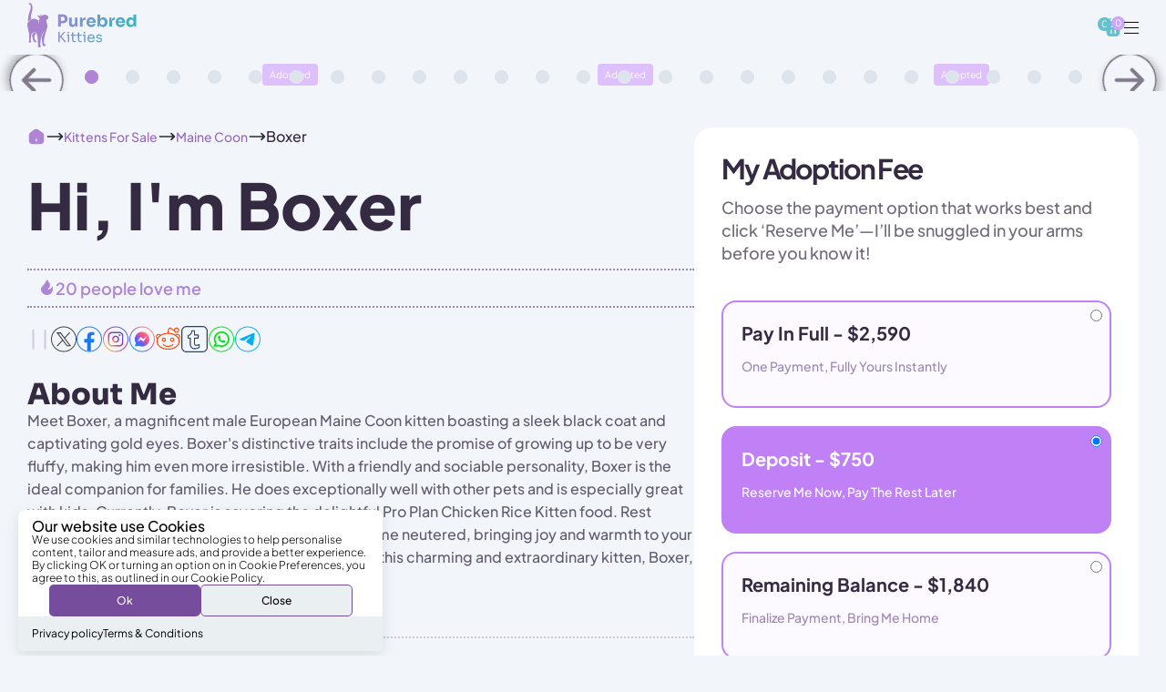

--- FILE ---
content_type: text/html; charset=utf-8
request_url: https://purebredkitties.com/products/boxer-maine-coon-kitten
body_size: 128694
content:
<style>
  html{
    height: 100%;
  }
  swym-storefront-layout{
    display: none !important;
  }
.trust_review 
{
    display: none !important;
}
.trustpilot-widget
{
  display: none !important;

}
.coll_social_media
{
margin-top: 10px !important;
}
  .marquee
  {
    height: 49.5px;
    
  }
  .article-page-yas .custom_wrapper .article__wrapper img{display: none;}
  
  .swym-wishlist-collections-v2-container
{
  z-index: 1 !important;
}
     body .swym-wishlist-collections-v2
    {
    width: 31px !important;
    height: 31px !important;
    display: inline-flex;
    align-items: center;
    justify-content: center;
    background: #dec0fc;
    border-radius: 50px;
    -webkit-text-size-adjust: 100%;
    line-height: 1; 
    }
   .swym-wishlist-collections-v2 svg {
    width: 24px;
    height: 24px;
    flex-shrink: 0;
  }
@media (max-width: 768px)
    {
       .marquee{
      height: 37px;}
    }
.article-page-yas h3, .article-page-yas .popular_article_page h3 span
{
  font-weight: 500  !important;
  
}
  .article-page-yas h2, .article-page-yas .popular_article_page h2 span
{
  font-weight: 800  !important;
  font-size: 42px !important;
}
  @media (max-width: 767px)
  {
          .article-page-yas h3, .article-page-yas .popular_article_page h3 span
      {
        font-size: 22px !important;
      }
        .article-page-yas h2, .article-page-yas .popular_article_page h2 span
      {
        font-size: 28px !important;
      }
 
    
  }
</style>

<!DOCTYPE html>
<html class="js no-touch" lang="en">
  <head>
       
<link rel="preload" as="image" href="//purebredkitties.com/cdn/shop/files/paws_1_300x.png?v=1738846527"><style data-shopify>
      
        html {
          -webkit-text-size-adjust: 100%;
        }
        .loading-overlay{opacity: 1;}
        .loading-overlay { position: fixed; top: 0; left: 0; z-index: 99999; width: 100vw; height: 100%; display: flex; align-items: center; justify-content: center; background: #fff;  }
        .loading-overlay .loader__image--fallback { width: 320px; height: 100%; background: var(--loader-image) no-repeat center center/contain; }
        .loader__image__holder { position: absolute; top: 0; left: 0; width: 100%; height: 100%; font-size: 0; display: flex; align-items: center; justify-content: center; animation: pulse-loading 2s infinite ease-in-out; }
        .loader__image { max-width: 150px; height: auto; object-fit: contain; }
         html.is-loaded .loading-overlay { 
           opacity: 0; pointer-events: none; 
         }
        html.is-loaded .loading-overlay {
          opacity: 0;
          pointer-events: none;
        }
         @keyframes pulse-loading {
            0%,
            100% {
                opacity: 1
            }
        
            50% {
                opacity: .25
            }
         }
      </style>
<script>
      window.Shopify = window.Shopify || {};
      if (!window.Shopify.featureAssets) window.Shopify.featureAssets = {};
      window.Shopify.featureAssets['shop-js'] = {"shop-toast-manager":["modules/v2/client.shop-toast-manager_BhzS1gkX.en.esm.js","modules/v2/chunk.common_2UQ2pV6N.esm.js"],"checkout-modal":["modules/v2/client.checkout-modal_CKerXO4H.en.esm.js","modules/v2/chunk.common_2UQ2pV6N.esm.js","modules/v2/chunk.modal_BGfvEdG9.esm.js"],"shop-login-button":["modules/v2/client.shop-login-button_CRZSBGa2.en.esm.js","modules/v2/chunk.common_2UQ2pV6N.esm.js","modules/v2/chunk.modal_BGfvEdG9.esm.js"],"lead-capture":["modules/v2/client.lead-capture_zsE7T98G.en.esm.js","modules/v2/chunk.common_2UQ2pV6N.esm.js","modules/v2/chunk.modal_BGfvEdG9.esm.js"],"payment-terms":["modules/v2/client.payment-terms_ILUAh2F8.en.esm.js","modules/v2/chunk.common_2UQ2pV6N.esm.js","modules/v2/chunk.modal_BGfvEdG9.esm.js"],"init-fed-cm":["modules/v2/client.init-fed-cm_DKU7qUVF.en.esm.js","modules/v2/chunk.common_2UQ2pV6N.esm.js"],"init-windoid":["modules/v2/client.init-windoid_B-a7uthf.en.esm.js","modules/v2/chunk.common_2UQ2pV6N.esm.js"],"shop-cash-offers":["modules/v2/client.shop-cash-offers_4dV6kBQs.en.esm.js","modules/v2/chunk.common_2UQ2pV6N.esm.js","modules/v2/chunk.modal_BGfvEdG9.esm.js"],"pay-button":["modules/v2/client.pay-button_CzdqTA-P.en.esm.js","modules/v2/chunk.common_2UQ2pV6N.esm.js"],"avatar":["modules/v2/client.avatar_BTnouDA3.en.esm.js"],"init-customer-accounts":["modules/v2/client.init-customer-accounts_D9SU9vpr.en.esm.js","modules/v2/client.shop-login-button_CRZSBGa2.en.esm.js","modules/v2/chunk.common_2UQ2pV6N.esm.js","modules/v2/chunk.modal_BGfvEdG9.esm.js"],"shop-follow-button":["modules/v2/client.shop-follow-button_DMIDY7aA.en.esm.js","modules/v2/chunk.common_2UQ2pV6N.esm.js","modules/v2/chunk.modal_BGfvEdG9.esm.js"],"init-shop-email-lookup-coordinator":["modules/v2/client.init-shop-email-lookup-coordinator_9nsMXyny.en.esm.js","modules/v2/chunk.common_2UQ2pV6N.esm.js"],"init-customer-accounts-sign-up":["modules/v2/client.init-customer-accounts-sign-up_CYSEf6aj.en.esm.js","modules/v2/client.shop-login-button_CRZSBGa2.en.esm.js","modules/v2/chunk.common_2UQ2pV6N.esm.js","modules/v2/chunk.modal_BGfvEdG9.esm.js"],"init-shop-for-new-customer-accounts":["modules/v2/client.init-shop-for-new-customer-accounts_dD52VERl.en.esm.js","modules/v2/client.shop-login-button_CRZSBGa2.en.esm.js","modules/v2/chunk.common_2UQ2pV6N.esm.js","modules/v2/chunk.modal_BGfvEdG9.esm.js"]};
    </script>
    <script integrity="sha256-EGCDRYTvIEOXsReXgqGwkAR+5Dl8tickSrieA/ZcQwc=" data-source-attribution="shopify.loadfeatures" defer="defer" src="//purebredkitties.com/cdn/shopifycloud/shopify/assets/storefront/load_feature-1060834584ef204397b1179782a1b090047ee4397cb627244ab89e03f65c4307.js" crossorigin="anonymous"></script>
    <meta charset="utf-8">
    <meta http-equiv="X-UA-Compatible" content="IE=edge">
    <meta name="viewport" content="width=device-width, height=device-height, initial-scale=1.0, minimum-scale=1.0">
    <link rel="canonical" href="https://purebredkitties.com/products/boxer-maine-coon-kitten" /> 
    <link rel="preconnect" href="https://cdn.shopify.com" crossorigin>
    <link rel="preconnect" href="https://fonts.shopify.com" crossorigin>
    <link rel="preconnect" href="https://monorail-edge.shopifysvc.com" crossorigin>

<link href="//purebredkitties.com/cdn/shop/t/269/assets/font-family.css?v=115065410263548694891763656258" rel="stylesheet" type="text/css" media="print" onload="this.media='all'" />
<link href="//purebredkitties.com/cdn/shop/t/269/assets/font-family1.css?v=17983626436271741081763656259" rel="stylesheet" type="text/css" media="print" onload="this.media='all'" />
<link href="//purebredkitties.com/cdn/shop/t/269/assets/font-family.css?v=115065410263548694891763656258" rel="stylesheet" type="text/css" media="all" />
<link href="//purebredkitties.com/cdn/shop/t/269/assets/font-family1.css?v=17983626436271741081763656259" rel="stylesheet" type="text/css" media="all" /><link rel="preload" href="https://cdn.jsdelivr.net/npm/swiper@11/swiper-bundle.min.css" as="style" onload="this.rel='stylesheet'">
    <noscript><link rel="stylesheet" href="https://cdn.jsdelivr.net/npm/swiper@11/swiper-bundle.min.css"></noscript><link rel="shortcut icon" href="//purebredkitties.com/cdn/shop/files/purebred_kitties_fav_icon_af099f12-929b-46f9-9f52-ab8077b3bd03_32x32.png?v=1707586342" type="image/png"><title>
    Maine Coon Kitten Boxer Black Fluffy with Gold Eyes
    
    </title><meta name="description" content="Meet Boxer, our charming Maine Coon kitten with a fluffy black coat and golden eyes. He&#39;s family-friendly, sociable, and loves Pro Plan Chicken Rice.">

<meta property="og:site_name" content="Purebred Kitties">
<meta property="og:url" content="https://purebredkitties.com/products/boxer-maine-coon-kitten">
<meta property="og:title" content="Maine Coon Kitten Boxer Black Fluffy with Gold Eyes">
<meta property="og:type" content="product">
<meta property="og:description" content="Meet Boxer, our charming Maine Coon kitten with a fluffy black coat and golden eyes. He&#39;s family-friendly, sociable, and loves Pro Plan Chicken Rice."><meta property="og:image" content="http://purebredkitties.com/cdn/shop/files/boxer-maine-coon-kitten-giant-kittens-sale-483.webp?v=1723153354">
  <meta property="og:image:secure_url" content="https://purebredkitties.com/cdn/shop/files/boxer-maine-coon-kitten-giant-kittens-sale-483.webp?v=1723153354">
  <meta property="og:image:width" content="2000">
  <meta property="og:image:height" content="3000"><meta property="og:price:amount" content="2,590.00">
  <meta property="og:price:currency" content="USD"><meta name="twitter:card" content="summary_large_image">
<meta name="twitter:title" content="Maine Coon Kitten Boxer Black Fluffy with Gold Eyes">
<meta name="twitter:description" content="Meet Boxer, our charming Maine Coon kitten with a fluffy black coat and golden eyes. He&#39;s family-friendly, sociable, and loves Pro Plan Chicken Rice."><link href="//purebredkitties.com/cdn/shop/t/269/assets/yas_css.css?v=87535916288211076911763656281" rel="stylesheet" type="text/css" media="all" />
<link href="//purebredkitties.com/cdn/shop/t/269/assets/yas-product-template.css?v=77861909682971226711763656280" rel="stylesheet" type="text/css" media="all" />
    
    
   
    
   
     <script>window.performance && window.performance.mark && window.performance.mark('shopify.content_for_header.start');</script><meta name="google-site-verification" content="FqusHQXwW7AiD6nUscIX3O9VvWC0G2UjSj0IhvrAXy0">
<meta name="facebook-domain-verification" content="806fgha97a6mg1w6o23phfasc6lkd4">
<meta id="shopify-digital-wallet" name="shopify-digital-wallet" content="/27459944493/digital_wallets/dialog">
<meta name="shopify-checkout-api-token" content="4ceaadb849f2244f753d252088649d80">
<link rel="alternate" type="application/json+oembed" href="https://purebredkitties.com/products/boxer-maine-coon-kitten.oembed">
<script async="async" src="/checkouts/internal/preloads.js?locale=en-US"></script>
<link rel="preconnect" href="https://shop.app" crossorigin="anonymous">
<script async="async" src="https://shop.app/checkouts/internal/preloads.js?locale=en-US&shop_id=27459944493" crossorigin="anonymous"></script>
<script id="apple-pay-shop-capabilities" type="application/json">{"shopId":27459944493,"countryCode":"US","currencyCode":"USD","merchantCapabilities":["supports3DS"],"merchantId":"gid:\/\/shopify\/Shop\/27459944493","merchantName":"Purebred Kitties","requiredBillingContactFields":["postalAddress","email","phone"],"requiredShippingContactFields":["postalAddress","email","phone"],"shippingType":"shipping","supportedNetworks":["visa","masterCard","amex","discover","elo","jcb"],"total":{"type":"pending","label":"Purebred Kitties","amount":"1.00"},"shopifyPaymentsEnabled":true,"supportsSubscriptions":true}</script>
<script id="shopify-features" type="application/json">{"accessToken":"4ceaadb849f2244f753d252088649d80","betas":["rich-media-storefront-analytics"],"domain":"purebredkitties.com","predictiveSearch":true,"shopId":27459944493,"locale":"en"}</script>
<script>var Shopify = Shopify || {};
Shopify.shop = "purring-sphynx.myshopify.com";
Shopify.locale = "en";
Shopify.currency = {"active":"USD","rate":"1.0"};
Shopify.country = "US";
Shopify.theme = {"name":"PK | 4.9 | Live","id":155302199547,"schema_name":"Palo Alto","schema_version":"5.4.1","theme_store_id":777,"role":"main"};
Shopify.theme.handle = "null";
Shopify.theme.style = {"id":null,"handle":null};
Shopify.cdnHost = "purebredkitties.com/cdn";
Shopify.routes = Shopify.routes || {};
Shopify.routes.root = "/";</script>
<script type="module">!function(o){(o.Shopify=o.Shopify||{}).modules=!0}(window);</script>
<script>!function(o){function n(){var o=[];function n(){o.push(Array.prototype.slice.apply(arguments))}return n.q=o,n}var t=o.Shopify=o.Shopify||{};t.loadFeatures=n(),t.autoloadFeatures=n()}(window);</script>
<script>
  window.ShopifyPay = window.ShopifyPay || {};
  window.ShopifyPay.apiHost = "shop.app\/pay";
  window.ShopifyPay.redirectState = null;
</script>
<script id="shop-js-analytics" type="application/json">{"pageType":"product"}</script>
<script defer="defer" async type="module" src="//purebredkitties.com/cdn/shopifycloud/shop-js/modules/v2/client.init-shop-cart-sync_C5BV16lS.en.esm.js"></script>
<script defer="defer" async type="module" src="//purebredkitties.com/cdn/shopifycloud/shop-js/modules/v2/chunk.common_CygWptCX.esm.js"></script>
<script type="module">
  await import("//purebredkitties.com/cdn/shopifycloud/shop-js/modules/v2/client.init-shop-cart-sync_C5BV16lS.en.esm.js");
await import("//purebredkitties.com/cdn/shopifycloud/shop-js/modules/v2/chunk.common_CygWptCX.esm.js");

  window.Shopify.SignInWithShop?.initShopCartSync?.({"fedCMEnabled":true,"windoidEnabled":true});

</script>
<script>
  window.Shopify = window.Shopify || {};
  if (!window.Shopify.featureAssets) window.Shopify.featureAssets = {};
  window.Shopify.featureAssets['shop-js'] = {"shop-cart-sync":["modules/v2/client.shop-cart-sync_ZFArdW7E.en.esm.js","modules/v2/chunk.common_CygWptCX.esm.js"],"init-fed-cm":["modules/v2/client.init-fed-cm_CmiC4vf6.en.esm.js","modules/v2/chunk.common_CygWptCX.esm.js"],"shop-button":["modules/v2/client.shop-button_tlx5R9nI.en.esm.js","modules/v2/chunk.common_CygWptCX.esm.js"],"shop-cash-offers":["modules/v2/client.shop-cash-offers_DOA2yAJr.en.esm.js","modules/v2/chunk.common_CygWptCX.esm.js","modules/v2/chunk.modal_D71HUcav.esm.js"],"init-windoid":["modules/v2/client.init-windoid_sURxWdc1.en.esm.js","modules/v2/chunk.common_CygWptCX.esm.js"],"shop-toast-manager":["modules/v2/client.shop-toast-manager_ClPi3nE9.en.esm.js","modules/v2/chunk.common_CygWptCX.esm.js"],"init-shop-email-lookup-coordinator":["modules/v2/client.init-shop-email-lookup-coordinator_B8hsDcYM.en.esm.js","modules/v2/chunk.common_CygWptCX.esm.js"],"init-shop-cart-sync":["modules/v2/client.init-shop-cart-sync_C5BV16lS.en.esm.js","modules/v2/chunk.common_CygWptCX.esm.js"],"avatar":["modules/v2/client.avatar_BTnouDA3.en.esm.js"],"pay-button":["modules/v2/client.pay-button_FdsNuTd3.en.esm.js","modules/v2/chunk.common_CygWptCX.esm.js"],"init-customer-accounts":["modules/v2/client.init-customer-accounts_DxDtT_ad.en.esm.js","modules/v2/client.shop-login-button_C5VAVYt1.en.esm.js","modules/v2/chunk.common_CygWptCX.esm.js","modules/v2/chunk.modal_D71HUcav.esm.js"],"init-shop-for-new-customer-accounts":["modules/v2/client.init-shop-for-new-customer-accounts_ChsxoAhi.en.esm.js","modules/v2/client.shop-login-button_C5VAVYt1.en.esm.js","modules/v2/chunk.common_CygWptCX.esm.js","modules/v2/chunk.modal_D71HUcav.esm.js"],"shop-login-button":["modules/v2/client.shop-login-button_C5VAVYt1.en.esm.js","modules/v2/chunk.common_CygWptCX.esm.js","modules/v2/chunk.modal_D71HUcav.esm.js"],"init-customer-accounts-sign-up":["modules/v2/client.init-customer-accounts-sign-up_CPSyQ0Tj.en.esm.js","modules/v2/client.shop-login-button_C5VAVYt1.en.esm.js","modules/v2/chunk.common_CygWptCX.esm.js","modules/v2/chunk.modal_D71HUcav.esm.js"],"shop-follow-button":["modules/v2/client.shop-follow-button_Cva4Ekp9.en.esm.js","modules/v2/chunk.common_CygWptCX.esm.js","modules/v2/chunk.modal_D71HUcav.esm.js"],"checkout-modal":["modules/v2/client.checkout-modal_BPM8l0SH.en.esm.js","modules/v2/chunk.common_CygWptCX.esm.js","modules/v2/chunk.modal_D71HUcav.esm.js"],"lead-capture":["modules/v2/client.lead-capture_Bi8yE_yS.en.esm.js","modules/v2/chunk.common_CygWptCX.esm.js","modules/v2/chunk.modal_D71HUcav.esm.js"],"shop-login":["modules/v2/client.shop-login_D6lNrXab.en.esm.js","modules/v2/chunk.common_CygWptCX.esm.js","modules/v2/chunk.modal_D71HUcav.esm.js"],"payment-terms":["modules/v2/client.payment-terms_CZxnsJam.en.esm.js","modules/v2/chunk.common_CygWptCX.esm.js","modules/v2/chunk.modal_D71HUcav.esm.js"]};
</script>
<script id="__st">var __st={"a":27459944493,"offset":-18000,"reqid":"239b2ded-bf46-4c66-bfa7-805d5419f17a-1768669842","pageurl":"purebredkitties.com\/products\/boxer-maine-coon-kitten","u":"fa22f5ce8c7d","p":"product","rtyp":"product","rid":8313519997179};</script>
<script>window.ShopifyPaypalV4VisibilityTracking = true;</script>
<script id="captcha-bootstrap">!function(){'use strict';const t='contact',e='account',n='new_comment',o=[[t,t],['blogs',n],['comments',n],[t,'customer']],c=[[e,'customer_login'],[e,'guest_login'],[e,'recover_customer_password'],[e,'create_customer']],r=t=>t.map((([t,e])=>`form[action*='/${t}']:not([data-nocaptcha='true']) input[name='form_type'][value='${e}']`)).join(','),a=t=>()=>t?[...document.querySelectorAll(t)].map((t=>t.form)):[];function s(){const t=[...o],e=r(t);return a(e)}const i='password',u='form_key',d=['recaptcha-v3-token','g-recaptcha-response','h-captcha-response',i],f=()=>{try{return window.sessionStorage}catch{return}},m='__shopify_v',_=t=>t.elements[u];function p(t,e,n=!1){try{const o=window.sessionStorage,c=JSON.parse(o.getItem(e)),{data:r}=function(t){const{data:e,action:n}=t;return t[m]||n?{data:e,action:n}:{data:t,action:n}}(c);for(const[e,n]of Object.entries(r))t.elements[e]&&(t.elements[e].value=n);n&&o.removeItem(e)}catch(o){console.error('form repopulation failed',{error:o})}}const l='form_type',E='cptcha';function T(t){t.dataset[E]=!0}const w=window,h=w.document,L='Shopify',v='ce_forms',y='captcha';let A=!1;((t,e)=>{const n=(g='f06e6c50-85a8-45c8-87d0-21a2b65856fe',I='https://cdn.shopify.com/shopifycloud/storefront-forms-hcaptcha/ce_storefront_forms_captcha_hcaptcha.v1.5.2.iife.js',D={infoText:'Protected by hCaptcha',privacyText:'Privacy',termsText:'Terms'},(t,e,n)=>{const o=w[L][v],c=o.bindForm;if(c)return c(t,g,e,D).then(n);var r;o.q.push([[t,g,e,D],n]),r=I,A||(h.body.append(Object.assign(h.createElement('script'),{id:'captcha-provider',async:!0,src:r})),A=!0)});var g,I,D;w[L]=w[L]||{},w[L][v]=w[L][v]||{},w[L][v].q=[],w[L][y]=w[L][y]||{},w[L][y].protect=function(t,e){n(t,void 0,e),T(t)},Object.freeze(w[L][y]),function(t,e,n,w,h,L){const[v,y,A,g]=function(t,e,n){const i=e?o:[],u=t?c:[],d=[...i,...u],f=r(d),m=r(i),_=r(d.filter((([t,e])=>n.includes(e))));return[a(f),a(m),a(_),s()]}(w,h,L),I=t=>{const e=t.target;return e instanceof HTMLFormElement?e:e&&e.form},D=t=>v().includes(t);t.addEventListener('submit',(t=>{const e=I(t);if(!e)return;const n=D(e)&&!e.dataset.hcaptchaBound&&!e.dataset.recaptchaBound,o=_(e),c=g().includes(e)&&(!o||!o.value);(n||c)&&t.preventDefault(),c&&!n&&(function(t){try{if(!f())return;!function(t){const e=f();if(!e)return;const n=_(t);if(!n)return;const o=n.value;o&&e.removeItem(o)}(t);const e=Array.from(Array(32),(()=>Math.random().toString(36)[2])).join('');!function(t,e){_(t)||t.append(Object.assign(document.createElement('input'),{type:'hidden',name:u})),t.elements[u].value=e}(t,e),function(t,e){const n=f();if(!n)return;const o=[...t.querySelectorAll(`input[type='${i}']`)].map((({name:t})=>t)),c=[...d,...o],r={};for(const[a,s]of new FormData(t).entries())c.includes(a)||(r[a]=s);n.setItem(e,JSON.stringify({[m]:1,action:t.action,data:r}))}(t,e)}catch(e){console.error('failed to persist form',e)}}(e),e.submit())}));const S=(t,e)=>{t&&!t.dataset[E]&&(n(t,e.some((e=>e===t))),T(t))};for(const o of['focusin','change'])t.addEventListener(o,(t=>{const e=I(t);D(e)&&S(e,y())}));const B=e.get('form_key'),M=e.get(l),P=B&&M;t.addEventListener('DOMContentLoaded',(()=>{const t=y();if(P)for(const e of t)e.elements[l].value===M&&p(e,B);[...new Set([...A(),...v().filter((t=>'true'===t.dataset.shopifyCaptcha))])].forEach((e=>S(e,t)))}))}(h,new URLSearchParams(w.location.search),n,t,e,['guest_login'])})(!0,!1)}();</script>
<script integrity="sha256-4kQ18oKyAcykRKYeNunJcIwy7WH5gtpwJnB7kiuLZ1E=" data-source-attribution="shopify.loadfeatures" defer="defer" src="//purebredkitties.com/cdn/shopifycloud/storefront/assets/storefront/load_feature-a0a9edcb.js" crossorigin="anonymous"></script>
<script crossorigin="anonymous" defer="defer" src="//purebredkitties.com/cdn/shopifycloud/storefront/assets/shopify_pay/storefront-65b4c6d7.js?v=20250812"></script>
<script data-source-attribution="shopify.dynamic_checkout.dynamic.init">var Shopify=Shopify||{};Shopify.PaymentButton=Shopify.PaymentButton||{isStorefrontPortableWallets:!0,init:function(){window.Shopify.PaymentButton.init=function(){};var t=document.createElement("script");t.src="https://purebredkitties.com/cdn/shopifycloud/portable-wallets/latest/portable-wallets.en.js",t.type="module",document.head.appendChild(t)}};
</script>
<script data-source-attribution="shopify.dynamic_checkout.buyer_consent">
  function portableWalletsHideBuyerConsent(e){var t=document.getElementById("shopify-buyer-consent"),n=document.getElementById("shopify-subscription-policy-button");t&&n&&(t.classList.add("hidden"),t.setAttribute("aria-hidden","true"),n.removeEventListener("click",e))}function portableWalletsShowBuyerConsent(e){var t=document.getElementById("shopify-buyer-consent"),n=document.getElementById("shopify-subscription-policy-button");t&&n&&(t.classList.remove("hidden"),t.removeAttribute("aria-hidden"),n.addEventListener("click",e))}window.Shopify?.PaymentButton&&(window.Shopify.PaymentButton.hideBuyerConsent=portableWalletsHideBuyerConsent,window.Shopify.PaymentButton.showBuyerConsent=portableWalletsShowBuyerConsent);
</script>
<script data-source-attribution="shopify.dynamic_checkout.cart.bootstrap">document.addEventListener("DOMContentLoaded",(function(){function t(){return document.querySelector("shopify-accelerated-checkout-cart, shopify-accelerated-checkout")}if(t())Shopify.PaymentButton.init();else{new MutationObserver((function(e,n){t()&&(Shopify.PaymentButton.init(),n.disconnect())})).observe(document.body,{childList:!0,subtree:!0})}}));
</script>
<script id='scb4127' type='text/javascript' async='' src='https://purebredkitties.com/cdn/shopifycloud/privacy-banner/storefront-banner.js'></script><link id="shopify-accelerated-checkout-styles" rel="stylesheet" media="screen" href="https://purebredkitties.com/cdn/shopifycloud/portable-wallets/latest/accelerated-checkout-backwards-compat.css" crossorigin="anonymous">
<style id="shopify-accelerated-checkout-cart">
        #shopify-buyer-consent {
  margin-top: 1em;
  display: inline-block;
  width: 100%;
}

#shopify-buyer-consent.hidden {
  display: none;
}

#shopify-subscription-policy-button {
  background: none;
  border: none;
  padding: 0;
  text-decoration: underline;
  font-size: inherit;
  cursor: pointer;
}

#shopify-subscription-policy-button::before {
  box-shadow: none;
}

      </style>

<script>window.performance && window.performance.mark && window.performance.mark('shopify.content_for_header.end');</script> 

   <!-- Collection Page ImageObject schema markup -->



<!--           Products schema markups MalikTarry           -->


<script type="application/ld+json">
  {
    "@context": "http://schema.org/",
    "@type": "Product",
    "name": "Boxer | Maine Coon Kitten",
    "image": "https:\/\/purebredkitties.com\/cdn\/shopifycloud\/storefront\/assets\/no-image-2048-a2addb12_1024x1024.gif",
    
     "description": "Meet Boxer, our charming Maine Coon kitten with a fluffy black coat and golden eyes. He&#39;s family-friendly, sociable, and loves Pro Plan Chicken Rice.",
    
    
      "brand": {
        "@type": "Brand",
        "name": "Purring Sphynx"
      },
    
    "sku": "",
    "offers": {
      "@type": "Offer",
      "priceValidUntil": "2026-01-17",
      "url": "https:\/\/purebredkitties.com\/products\/boxer-maine-coon-kitten",
      "priceCurrency": "USD",
      "price": 2590.00,
      "availability": "http://schema.org/OutOfStock",
      "seller": {
        "@type": "Organization",
        "name": "Purebred Kitties"
      },
        "shippingDetails": {
      "@type": "OfferShippingDetails",
      "shippingRate": {
        "@type": "MonetaryAmount",
        "value": 0,
        "currency": "USD"
      },
      "shippingDestination": {
        "@type": "DefinedRegion",
        "addressCountry": "US"
      },
      "deliveryTime": {
        "@type": "ShippingDeliveryTime",
        "handlingTime": {
          "@type": "QuantitativeValue",
          "minValue": 0,
          "maxValue": 1,
          "unitCode": "DAY"
        },
        "transitTime": {
          "@type": "QuantitativeValue",
          "minValue": 1,
          "maxValue": 2,
          "unitCode": "DAY"
        }
      }
    
  },
  "hasMerchantReturnPolicy": {
    "@type": "MerchantReturnPolicy",
    "applicableCountry": "US",
    "returnPolicyCategory": "https://schema.org/MerchantReturnFiniteReturnWindow",
    "merchantReturnDays": 60,
    "returnMethod": "https://schema.org/ReturnByMail",
    "returnFees": "https://schema.org/FreeReturn"
  }
    } ,
  "aggregateRating": {
     "@type": "AggregateRating",
     "ratingValue": "5",
     "ratingCount": "372"
    },
    "review": {
    "@type": "Review",
    "reviewRating": {
      "@type": "Rating",
      "ratingValue": "5",
      "bestRating": "5"
    },
    "author": {
      "@type": "Person",
      "name": "Malik"
    } 
  }
  }
  </script>

<!--           ImageObject schema markups MalikTarry           -->
  <script type="application/ld+json">{
    "@context": "https://schema.org",
    "@graph": [
        {
        "@type": "ImageObject",
        "name": "Boxer | Maine Coon Kitten",
       "alternateName":"Boxer | Maine Coon Kitten",
       
      "description": "\u003cdiv class=\"flex-1 overflow-hidden\"\u003eMeet Boxer, a magnificent male European Maine Coon kitten boasting a sleek black coat and captivating gold eyes. Boxer's distinctive traits include the promise of growing up to be very fluffy, making him even more irresistible. With a friendly and sociable personality, Boxer is the ideal companion for families. He does exceptionally well with other pets and is especially great with kids. Currently, Boxer is savoring the delightful Pro Plan Chicken Rice Kitten food. Rest assured, Boxer is litter trained, and he will come home neutered, bringing joy and warmth to your household. Don't miss the opportunity to welcome this charming and extraordinary kitten, Boxer, into your loving home!\n\u003cdiv class=\"react-scroll-to-bottom--css-ohyfs-79elbk h-full\"\u003e\n\u003cdiv class=\"react-scroll-to-bottom--css-ohyfs-1n7m0yu\"\u003e\n\u003cdiv class=\"flex flex-col pb-9 text-sm\"\u003e\n\u003cdiv class=\"w-full text-token-text-primary\" data-testid=\"conversation-turn-13\"\u003e\n\u003cdiv class=\"px-4 py-2 justify-center text-base md:gap-6 m-auto\"\u003e\n\u003cdiv class=\"flex flex-1 text-base mx-auto gap-3 md:px-5 lg:px-1 xl:px-5 md:max-w-3xl lg:max-w-[40rem] xl:max-w-[48rem] group final-completion\"\u003e\n\u003cdiv class=\"relative flex w-full flex-col lg:w-[calc(100%-115px)] agent-turn\"\u003e\n\u003cdiv class=\"flex-col gap-1 md:gap-3\"\u003e\n\u003cdiv class=\"flex flex-grow flex-col max-w-full\"\u003e\n\u003cdiv data-message-author-role=\"assistant\" data-message-id=\"14ab1212-570a-455a-8487-c2e2c2781efd\" class=\"min-h-[20px] text-message flex flex-col items-start gap-3 whitespace-pre-wrap break-words [.text-message+\u0026amp;]:mt-5 overflow-x-auto\"\u003e\n\u003cdiv class=\"markdown prose w-full break-words dark:prose-invert light\"\u003e\n\u003cp style=\"text-align: center;\"\u003e\u003ciframe width=\"560\" height=\"315\" src=\"https:\/\/www.youtube.com\/embed\/-1am6s9-PW8?si=dneA3pxG-GZkX1Pk\" title=\"YouTube video player\" frameborder=\"0\" allow=\"accelerometer; autoplay; clipboard-write; encrypted-media; gyroscope; picture-in-picture; web-share\" allowfullscreen=\"\"\u003e\u003c\/iframe\u003e\u003cbr\u003e\u003c\/p\u003e\n\u003c\/div\u003e\n\u003c\/div\u003e\n\u003c\/div\u003e\n\u003c\/div\u003e\n\u003c\/div\u003e\n\u003c\/div\u003e\n\u003c\/div\u003e\n\u003c\/div\u003e\n\u003c\/div\u003e\n\u003c\/div\u003e\n\u003c\/div\u003e\n\u003c\/div\u003e\n\u003cdiv class=\"w-full pt-2 md:pt-0 dark:border-white\/20 md:border-transparent md:dark:border-transparent md:w-[calc(100%-.5rem)]\"\u003e\u003cform class=\"stretch mx-2 flex flex-row gap-3 last:mb-2 md:mx-4 md:last:mb-6 lg:mx-auto lg:max-w-2xl xl:max-w-3xl\"\u003e\n\u003cdiv class=\"relative flex h-full flex-1 items-stretch md:flex-col\"\u003e\n\u003cdiv class=\"flex w-full items-center\"\u003e\u003c\/div\u003e\n\u003cdiv class=\"flex w-full items-center\"\u003e\u003c\/div\u003e\n\u003c\/div\u003e\n\u003c\/form\u003e\u003c\/div\u003e\n\u003ch2 style=\"text-align: center;\" data-mce-style=\"text-align: center;\"\u003e  \u003cstrong\u003eParents' Information\u003c\/strong\u003e\n\u003c\/h2\u003e\n\u003ch3\u003e\u003cstrong\u003eMom\u003c\/strong\u003e\u003c\/h3\u003e\n\u003cdiv\u003e\n\u003cdiv\u003e\u003cspan\u003eWeight: 16 lbs\u003c\/span\u003e\u003c\/div\u003e\n\u003cdiv\u003e\u003cspan\u003eCoat Color:  Black\u003c\/span\u003e\u003c\/div\u003e\n\u003cdiv\u003e\u003cspan\u003eEye Color: Gold\u003c\/span\u003e\u003c\/div\u003e\n\u003c\/div\u003e\n\u003cdiv\u003e\n\u003cdiv\u003e\n\u003cdiv\u003e\n\u003cdiv\u003e\u003c\/div\u003e\n\u003c\/div\u003e\n\u003c\/div\u003e\n\u003c\/div\u003e\n\u003cdiv\u003e\u003cspan\u003e \u003cbr\u003e\u003c\/span\u003e\u003c\/div\u003e\n\u003cdiv\u003e\u003cspan\u003e\u003c\/span\u003e\u003c\/div\u003e\n\u003cdiv style=\"text-align: center;\" data-mce-style=\"text-align: center;\"\u003e\u003cimg loading=\"lazy\" data-original=\"https:\/\/cdn.shopify.com\/s\/files\/1\/0274\/5994\/4493\/files\/Mom_30db36dc-892e-4e83-8bfb-aad24790c98d_480x480.jpg?v=1707856323\" src=\"https:\/\/purebredkitties.com\/cdn\/shop\/files\/Mom_30db36dc-892e-4e83-8bfb-aad24790c98d_480x480.jpg\" alt=\"Bobby| Maine Coon Kitten\" data-files=\"Mom_30db36dc-892e-4e83-8bfb-aad24790c98d.jpg\"\u003e\u003c\/div\u003e\n\u003cdiv style=\"text-align: center;\" data-mce-style=\"text-align: center;\"\u003e\u003cspan\u003e \u003c\/span\u003e\u003c\/div\u003e\n\u003cdiv\u003e \u003cspan\u003e\u003c\/span\u003e\n\u003c\/div\u003e\n\u003ch3\u003e\u003cstrong\u003eDad\u003c\/strong\u003e\u003c\/h3\u003e\n\u003cdiv\u003e\n\u003cdiv\u003e\n\u003cdiv\u003e\n\u003cdiv\u003eWeight: 26 lbs\u003c\/div\u003e\n\u003cdiv\u003e\n\u003cspan\u003e\u003c\/span\u003e\u003cspan\u003eCoat Color:  Black\u003c\/span\u003e\n\u003c\/div\u003e\n\u003cdiv\u003e\u003cspan\u003eEye Color: Gold\u003c\/span\u003e\u003c\/div\u003e\n\u003cdiv\u003e\u003cspan\u003e\u003c\/span\u003e\u003c\/div\u003e\n\u003cdiv style=\"text-align: center;\"\u003e\u003cspan\u003e\u003cimg loading=\"lazy\" data-original=\"https:\/\/cdn.shopify.com\/s\/files\/1\/0274\/5994\/4493\/files\/Dad_2d99b369-a48b-414e-b076-d4898eb6f302_480x480.jpg?v=1707856355\" src=\"https:\/\/purebredkitties.com\/cdn\/shop\/files\/Dad_2d99b369-a48b-414e-b076-d4898eb6f302_480x480.jpg\" alt=\"Bobby| Maine Coon Kitten\" data-files=\"Dad_2d99b369-a48b-414e-b076-d4898eb6f302.jpg\"\u003e\u003c\/span\u003e\u003c\/div\u003e\n\u003c\/div\u003e\n\u003c\/div\u003e\n\u003c\/div\u003e\n\u003cdiv\u003e\n\u003cdiv\u003e\n\u003cdiv\u003e\n\u003cdiv\u003e\u003c\/div\u003e\n\u003c\/div\u003e\n\u003c\/div\u003e\n\u003cdiv\u003e\u003cspan\u003e \u003c\/span\u003e\u003c\/div\u003e\n\u003cdiv style=\"text-align: center;\" data-mce-style=\"text-align: center;\"\u003e\u003cbr\u003e\u003c\/div\u003e\n\u003c\/div\u003e\n\u003cdiv style=\"position: absolute; left: 243px; top: 197.75px;\" id=\"gtx-trans\" data-mce-style=\"position: absolute; left: 243px; top: 197.75px;\"\u003e\n\u003cdiv class=\"gtx-trans-icon\"\u003e\u003c\/div\u003e\n\u003c\/div\u003e",
    
"license": "https:\/\/purebredkitties.com",
"acquireLicensePage": "https:\/\/purebredkitties.com",
      "creditText": "Purebred Kitties",
      "creator": {
        "@type": "Person",
        "name": "Purebred Kitties"
       },
      "copyrightNotice": "Purebred Kitties",
    "image": "https:\/\/purebredkitties.com\/cdn\/shopifycloud\/storefront\/assets\/no-image-2048-a2addb12_1024x1024.gif",
        "contentUrl": "https:\/\/purebredkitties.com\/cdn\/shopifycloud\/storefront\/assets\/no-image-2048-a2addb12_1024x1024.gif",
		"datePublished": "2024-02-14"
            }
            ]
}</script>

  









  <!--           Organization schema markups MalikTarry           -->
<script type="application/ld+json">{
  "@context": "https://schema.org",
  "@type": "Organization",
  "name": "Purebred Kitties",
  "description": "Meet Boxer, our charming Maine Coon kitten with a fluffy black coat and golden eyes. He&#39;s family-friendly, sociable, and loves Pro Plan Chicken Rice.",
  "slogan": "Find Your Dream Kitten",
  "url": "https:\/\/purebredkitties.com",
  "image": "https:\/\/purebredkitties.com\/cdn\/shopifycloud\/storefront\/assets\/no-image-100-2a702f30_small.gif",
  "logo": "https://purebredkitties.com/cdn/shop/files/Group_5_89e43089-8318-4166-a8b7-9e95bdb942cc.png?v=1704779533&width=150",
  "email":"adopt@purebredkitties.com",
"telephone":"(877) 227-3707",
  "address": {
    "@type": "PostalAddress",
    "streetAddress": "501 Silverside Road, Suite 87",
    "addressLocality": "Wilmington",
    "addressRegion": "DE",
    "postalCode": "19809",
    "addressCountry": "US"},
  "sameAs": [
    "https://www.youtube.com/channel/UCiup_smZe6lmBB542WTKP9A?view_as=subscriber",
"https://www.facebook.com/purebredkitties",
"https://www.pinterest.com/purebredkitties/",
"https://www.instagram.com/purebredkitties/",
"https://www.tiktok.com/@purebredkitties"
  ]
}
</script>

<!--           Sitelinks schema markups MalikTarry           -->


  <script type="application/ld+json">
    {
      "@context": "http://schema.org",
      "@type": "WebSite",
      "name": "Purebred Kitties",
      "potentialAction": {
        "@type": "SearchAction",
        "target": "https:\/\/purebredkitties.com\/search?q={search_term_string}",
        "query-input": "required name=search_term_string"
      },
      "url": "https:\/\/purebredkitties.com"
    }
  </script>

    <script type="text/javascript">

      let root = '/';
      if (root[root.length - 1] !== '/') {
        root = `${root}/`;
      }
 
      window.theme = {
        routes: {
          root: root,
          cart_url: "\/cart",
          cart_add_url: "\/cart\/add",
          cart_change_url: "\/cart\/change",
          shop_url: "https:\/\/purebredkitties.com",
          searchUrl: '/search',
          predictiveSearchUrl: '/search/suggest',
          product_recommendations_url: "\/recommendations\/products"
        },
        strings: {
          add_to_cart: "Add to Cart",
          cart_acceptance_error: "You must accept our terms and conditions.",
          cart_empty: "Your cart is currently empty.",
          cart_price: "Price",
          cart_quantity: "Quantity",
          cart_items_one: "{{ count }} item",
          cart_items_many: "{{ count }} items",
          cart_title: "Cart",
          cart_total: "Total",
          continue_shopping: "Continue Shopping",
          free: "Free",
          limit_error: "Sorry, looks like we don\u0026#39;t have enough of this product.",
          preorder: "Pre-Order",
          remove: "Remove",
          sale_badge_text: "Sale",
          saving_badge: "Save {{ discount }}",
          saving_up_to_badge: "Save up to {{ discount }}",
          sold_out: "Sold Out",
          subscription: "Subscription",
          unavailable: "Unavailable",
          unit_price_label: "Unit price",
          unit_price_separator: "per",
          zero_qty_error: "Quantity must be greater than 0.",
          delete_confirm: "Are you sure you wish to delete this address?",
          newsletter_product_availability: "Notify Me When It’s Available"
        },
        icons: {
          plus: '<svg aria-hidden="true" focusable="false" role="presentation" class="icon icon-toggle-plus" viewBox="0 0 192 192"><path d="M30 96h132M96 30v132" stroke="currentColor" stroke-linecap="round" stroke-linejoin="round"/></svg>',
          minus: '<svg aria-hidden="true" focusable="false" role="presentation" class="icon icon-toggle-minus" viewBox="0 0 192 192"><path d="M30 96h132" stroke="currentColor" stroke-linecap="round" stroke-linejoin="round"/></svg>',
          close: '<svg aria-hidden="true" focusable="false" role="presentation" class="icon icon-close" viewBox="0 0 192 192"><path d="M150 42 42 150M150 150 42 42" stroke="currentColor" stroke-linecap="round" stroke-linejoin="round"/></svg>'
        },
        settings: {
          animations: false,
          cartType: "page",
          enableAcceptTerms: true,
          enableInfinityScroll: false,
          enablePaymentButton: false,
          gridImageSize: "cover",
          gridImageAspectRatio: 1.3,
          mobileMenuBehaviour: "link",
          productGridHover: "image",
          savingBadgeType: "percentage",
          showSaleBadge: true,
          showSoldBadge: true,
          showSavingBadge: true,
          quickBuy: "none",
          suggestArticles: false,
          suggestCollections: true,
          suggestProducts: true,
          suggestPages: false,
          suggestionsResultsLimit: 5,
          currency_code_enable: true,
          hideInventoryCount: true,
          enableColorSwatchesCollection: true,
        },
        sizes: {
          mobile: 480,
          small: 768,
          large: 1024,
          widescreen: 1440
        },
        moneyFormat: "${{amount}}",
        moneyWithCurrencyFormat: "${{amount}} USD",
        subtotal: 0,
        info: {
          name: 'Palo Alto'
        },
        version: '5.4.1'
      };
      window.PaloAlto = window.PaloAlto || {};
      window.slate = window.slate || {};
      window.isHeaderTransparent = false;
      window.stickyHeaderHeight = 60;
      window.lastWindowWidth = window.innerWidth || document.documentElement.clientWidth;
    </script>
    
    <link rel="preload" as="script" href="https://cdn.jsdelivr.net/npm/swiper@11/swiper-bundle.min.js">
    <script>
    window.lazySizesConfig = window.lazySizesConfig || {};
    window.lazySizesConfig.init = false;

    function toggleClass() {
      var body = document.body;
      body.classList.toggle('filter_show');
    }

   
      
    </script>
 

<script>
  window.ShopifyPrivacyBanner = window.ShopifyPrivacyBanner || {};
  window.ShopifyPrivacyBanner.config = window.ShopifyPrivacyBanner.config || {};
  window.ShopifyPrivacyBanner.config.sendConsentMetrics = false;
</script>
<script type="text/javascript">
    (function(c,l,a,r,i,t,y){
        c[a]=c[a]||function(){(c[a].q=c[a].q||[]).push(arguments)};
        t=l.createElement(r);t.async=1;t.src="https://www.clarity.ms/tag/"+i;
        y=l.getElementsByTagName(r)[0];y.parentNode.insertBefore(t,y);
    })(window, document, "clarity", "script", "s9pf1wmo65");
</script>
<!-- BEGIN app block: shopify://apps/seo-king/blocks/seo-king-prerender-links/4aa30173-495d-4e49-b377-c5ee4024262f --><script type="text/javascript">
	var prerenderLinkElement=document.createElement("link");prerenderLinkElement.rel="prerender";var prerender_loading=!1,excludePatterns=["/cart/","/checkout/","/account/"];function prerenderLinkSK(e){prerender_loading||isExcludedSK(e)||(prerender_loading=!0,prerenderLinkElement.href=e,document.head.appendChild(prerenderLinkElement),prerenderLinkElement.onload=function(){prerender_loading=!1},prerenderLinkElement.onerror=function(){prerender_loading=!1},setTimeout(function(){prerender_loading&&(prerender_loading=!1)},2e3))}function isExcludedSK(e){if(-1===e.indexOf(window.location.hostname))return!0;for(var r=0;r<excludePatterns.length;r++)if(-1!==e.indexOf(excludePatterns[r]))return!0;return!1}document.addEventListener("DOMContentLoaded",function(){for(var e=document.getElementsByTagName("a"),r=0;r<e.length;r++){var n=e[r],t=n.getAttribute("href");if(t&&!t.startsWith("javascript:")&&!t.startsWith("mailto:")&&!t.startsWith("tel:")&&!t.startsWith("#")){var i=n.getAttribute("onmouseover");i?n.setAttribute("onmouseover",i+"; prerenderLinkSK(this.href);"):n.setAttribute("onmouseover","prerenderLinkSK(this.href);")}}});
</script>


<!-- END app block --><!-- BEGIN app block: shopify://apps/seo-king/blocks/seo-king-robots-preview-image/4aa30173-495d-4e49-b377-c5ee4024262f --><meta name="robots" content="max-image-preview:large">


<!-- END app block --><script src="https://cdn.shopify.com/extensions/019bc7b6-5d73-71ea-861b-5569aedb99f5/wishlist-shopify-app-633/assets/wishlistcollections.js" type="text/javascript" defer="defer"></script>
<link href="https://cdn.shopify.com/extensions/019bc7b6-5d73-71ea-861b-5569aedb99f5/wishlist-shopify-app-633/assets/wishlistcollections.css" rel="stylesheet" type="text/css" media="all">
<script src="https://cdn.shopify.com/extensions/019bc7b6-5d73-71ea-861b-5569aedb99f5/wishlist-shopify-app-633/assets/addtowishlistbutton.js" type="text/javascript" defer="defer"></script>
<link href="https://cdn.shopify.com/extensions/019bc7b6-5d73-71ea-861b-5569aedb99f5/wishlist-shopify-app-633/assets/addtowishlistbutton.css" rel="stylesheet" type="text/css" media="all">
<script src="https://cdn.shopify.com/extensions/019b8d54-2388-79d8-becc-d32a3afe2c7a/omnisend-50/assets/omnisend-in-shop.js" type="text/javascript" defer="defer"></script>
<link href="https://monorail-edge.shopifysvc.com" rel="dns-prefetch">
<script>(function(){if ("sendBeacon" in navigator && "performance" in window) {try {var session_token_from_headers = performance.getEntriesByType('navigation')[0].serverTiming.find(x => x.name == '_s').description;} catch {var session_token_from_headers = undefined;}var session_cookie_matches = document.cookie.match(/_shopify_s=([^;]*)/);var session_token_from_cookie = session_cookie_matches && session_cookie_matches.length === 2 ? session_cookie_matches[1] : "";var session_token = session_token_from_headers || session_token_from_cookie || "";function handle_abandonment_event(e) {var entries = performance.getEntries().filter(function(entry) {return /monorail-edge.shopifysvc.com/.test(entry.name);});if (!window.abandonment_tracked && entries.length === 0) {window.abandonment_tracked = true;var currentMs = Date.now();var navigation_start = performance.timing.navigationStart;var payload = {shop_id: 27459944493,url: window.location.href,navigation_start,duration: currentMs - navigation_start,session_token,page_type: "product"};window.navigator.sendBeacon("https://monorail-edge.shopifysvc.com/v1/produce", JSON.stringify({schema_id: "online_store_buyer_site_abandonment/1.1",payload: payload,metadata: {event_created_at_ms: currentMs,event_sent_at_ms: currentMs}}));}}window.addEventListener('pagehide', handle_abandonment_event);}}());</script>
<script id="web-pixels-manager-setup">(function e(e,d,r,n,o){if(void 0===o&&(o={}),!Boolean(null===(a=null===(i=window.Shopify)||void 0===i?void 0:i.analytics)||void 0===a?void 0:a.replayQueue)){var i,a;window.Shopify=window.Shopify||{};var t=window.Shopify;t.analytics=t.analytics||{};var s=t.analytics;s.replayQueue=[],s.publish=function(e,d,r){return s.replayQueue.push([e,d,r]),!0};try{self.performance.mark("wpm:start")}catch(e){}var l=function(){var e={modern:/Edge?\/(1{2}[4-9]|1[2-9]\d|[2-9]\d{2}|\d{4,})\.\d+(\.\d+|)|Firefox\/(1{2}[4-9]|1[2-9]\d|[2-9]\d{2}|\d{4,})\.\d+(\.\d+|)|Chrom(ium|e)\/(9{2}|\d{3,})\.\d+(\.\d+|)|(Maci|X1{2}).+ Version\/(15\.\d+|(1[6-9]|[2-9]\d|\d{3,})\.\d+)([,.]\d+|)( \(\w+\)|)( Mobile\/\w+|) Safari\/|Chrome.+OPR\/(9{2}|\d{3,})\.\d+\.\d+|(CPU[ +]OS|iPhone[ +]OS|CPU[ +]iPhone|CPU IPhone OS|CPU iPad OS)[ +]+(15[._]\d+|(1[6-9]|[2-9]\d|\d{3,})[._]\d+)([._]\d+|)|Android:?[ /-](13[3-9]|1[4-9]\d|[2-9]\d{2}|\d{4,})(\.\d+|)(\.\d+|)|Android.+Firefox\/(13[5-9]|1[4-9]\d|[2-9]\d{2}|\d{4,})\.\d+(\.\d+|)|Android.+Chrom(ium|e)\/(13[3-9]|1[4-9]\d|[2-9]\d{2}|\d{4,})\.\d+(\.\d+|)|SamsungBrowser\/([2-9]\d|\d{3,})\.\d+/,legacy:/Edge?\/(1[6-9]|[2-9]\d|\d{3,})\.\d+(\.\d+|)|Firefox\/(5[4-9]|[6-9]\d|\d{3,})\.\d+(\.\d+|)|Chrom(ium|e)\/(5[1-9]|[6-9]\d|\d{3,})\.\d+(\.\d+|)([\d.]+$|.*Safari\/(?![\d.]+ Edge\/[\d.]+$))|(Maci|X1{2}).+ Version\/(10\.\d+|(1[1-9]|[2-9]\d|\d{3,})\.\d+)([,.]\d+|)( \(\w+\)|)( Mobile\/\w+|) Safari\/|Chrome.+OPR\/(3[89]|[4-9]\d|\d{3,})\.\d+\.\d+|(CPU[ +]OS|iPhone[ +]OS|CPU[ +]iPhone|CPU IPhone OS|CPU iPad OS)[ +]+(10[._]\d+|(1[1-9]|[2-9]\d|\d{3,})[._]\d+)([._]\d+|)|Android:?[ /-](13[3-9]|1[4-9]\d|[2-9]\d{2}|\d{4,})(\.\d+|)(\.\d+|)|Mobile Safari.+OPR\/([89]\d|\d{3,})\.\d+\.\d+|Android.+Firefox\/(13[5-9]|1[4-9]\d|[2-9]\d{2}|\d{4,})\.\d+(\.\d+|)|Android.+Chrom(ium|e)\/(13[3-9]|1[4-9]\d|[2-9]\d{2}|\d{4,})\.\d+(\.\d+|)|Android.+(UC? ?Browser|UCWEB|U3)[ /]?(15\.([5-9]|\d{2,})|(1[6-9]|[2-9]\d|\d{3,})\.\d+)\.\d+|SamsungBrowser\/(5\.\d+|([6-9]|\d{2,})\.\d+)|Android.+MQ{2}Browser\/(14(\.(9|\d{2,})|)|(1[5-9]|[2-9]\d|\d{3,})(\.\d+|))(\.\d+|)|K[Aa][Ii]OS\/(3\.\d+|([4-9]|\d{2,})\.\d+)(\.\d+|)/},d=e.modern,r=e.legacy,n=navigator.userAgent;return n.match(d)?"modern":n.match(r)?"legacy":"unknown"}(),u="modern"===l?"modern":"legacy",c=(null!=n?n:{modern:"",legacy:""})[u],f=function(e){return[e.baseUrl,"/wpm","/b",e.hashVersion,"modern"===e.buildTarget?"m":"l",".js"].join("")}({baseUrl:d,hashVersion:r,buildTarget:u}),m=function(e){var d=e.version,r=e.bundleTarget,n=e.surface,o=e.pageUrl,i=e.monorailEndpoint;return{emit:function(e){var a=e.status,t=e.errorMsg,s=(new Date).getTime(),l=JSON.stringify({metadata:{event_sent_at_ms:s},events:[{schema_id:"web_pixels_manager_load/3.1",payload:{version:d,bundle_target:r,page_url:o,status:a,surface:n,error_msg:t},metadata:{event_created_at_ms:s}}]});if(!i)return console&&console.warn&&console.warn("[Web Pixels Manager] No Monorail endpoint provided, skipping logging."),!1;try{return self.navigator.sendBeacon.bind(self.navigator)(i,l)}catch(e){}var u=new XMLHttpRequest;try{return u.open("POST",i,!0),u.setRequestHeader("Content-Type","text/plain"),u.send(l),!0}catch(e){return console&&console.warn&&console.warn("[Web Pixels Manager] Got an unhandled error while logging to Monorail."),!1}}}}({version:r,bundleTarget:l,surface:e.surface,pageUrl:self.location.href,monorailEndpoint:e.monorailEndpoint});try{o.browserTarget=l,function(e){var d=e.src,r=e.async,n=void 0===r||r,o=e.onload,i=e.onerror,a=e.sri,t=e.scriptDataAttributes,s=void 0===t?{}:t,l=document.createElement("script"),u=document.querySelector("head"),c=document.querySelector("body");if(l.async=n,l.src=d,a&&(l.integrity=a,l.crossOrigin="anonymous"),s)for(var f in s)if(Object.prototype.hasOwnProperty.call(s,f))try{l.dataset[f]=s[f]}catch(e){}if(o&&l.addEventListener("load",o),i&&l.addEventListener("error",i),u)u.appendChild(l);else{if(!c)throw new Error("Did not find a head or body element to append the script");c.appendChild(l)}}({src:f,async:!0,onload:function(){if(!function(){var e,d;return Boolean(null===(d=null===(e=window.Shopify)||void 0===e?void 0:e.analytics)||void 0===d?void 0:d.initialized)}()){var d=window.webPixelsManager.init(e)||void 0;if(d){var r=window.Shopify.analytics;r.replayQueue.forEach((function(e){var r=e[0],n=e[1],o=e[2];d.publishCustomEvent(r,n,o)})),r.replayQueue=[],r.publish=d.publishCustomEvent,r.visitor=d.visitor,r.initialized=!0}}},onerror:function(){return m.emit({status:"failed",errorMsg:"".concat(f," has failed to load")})},sri:function(e){var d=/^sha384-[A-Za-z0-9+/=]+$/;return"string"==typeof e&&d.test(e)}(c)?c:"",scriptDataAttributes:o}),m.emit({status:"loading"})}catch(e){m.emit({status:"failed",errorMsg:(null==e?void 0:e.message)||"Unknown error"})}}})({shopId: 27459944493,storefrontBaseUrl: "https://purebredkitties.com",extensionsBaseUrl: "https://extensions.shopifycdn.com/cdn/shopifycloud/web-pixels-manager",monorailEndpoint: "https://monorail-edge.shopifysvc.com/unstable/produce_batch",surface: "storefront-renderer",enabledBetaFlags: ["2dca8a86"],webPixelsConfigList: [{"id":"1111490811","configuration":"{\"pixel_id\":\"2554190324699100\",\"pixel_type\":\"facebook_pixel\"}","eventPayloadVersion":"v1","runtimeContext":"OPEN","scriptVersion":"ca16bc87fe92b6042fbaa3acc2fbdaa6","type":"APP","apiClientId":2329312,"privacyPurposes":["ANALYTICS","MARKETING","SALE_OF_DATA"],"dataSharingAdjustments":{"protectedCustomerApprovalScopes":["read_customer_address","read_customer_email","read_customer_name","read_customer_personal_data","read_customer_phone"]}},{"id":"1045594363","configuration":"{\"swymApiEndpoint\":\"https:\/\/swymstore-v3pro-01.swymrelay.com\",\"swymTier\":\"v3pro-01\"}","eventPayloadVersion":"v1","runtimeContext":"STRICT","scriptVersion":"5b6f6917e306bc7f24523662663331c0","type":"APP","apiClientId":1350849,"privacyPurposes":["ANALYTICS","MARKETING","PREFERENCES"],"dataSharingAdjustments":{"protectedCustomerApprovalScopes":["read_customer_email","read_customer_name","read_customer_personal_data","read_customer_phone"]}},{"id":"465338619","configuration":"{\"config\":\"{\\\"google_tag_ids\\\":[\\\"G-Y143MNF27C\\\",\\\"GT-5DDC4XP\\\"],\\\"target_country\\\":\\\"US\\\",\\\"gtag_events\\\":[{\\\"type\\\":\\\"search\\\",\\\"action_label\\\":[\\\"G-Y143MNF27C\\\",\\\"AW-691096895\\\/kthACOX8h7sYEL-axckC\\\",\\\"MC-ZK27GMX4H7\\\",\\\"AW-691096895\\\"]},{\\\"type\\\":\\\"begin_checkout\\\",\\\"action_label\\\":[\\\"G-Y143MNF27C\\\",\\\"AW-691096895\\\/Tp_lCOv8h7sYEL-axckC\\\",\\\"MC-ZK27GMX4H7\\\",\\\"AW-691096895\\\"]},{\\\"type\\\":\\\"view_item\\\",\\\"action_label\\\":[\\\"G-Y143MNF27C\\\",\\\"AW-691096895\\\/7eaQCOL8h7sYEL-axckC\\\",\\\"MC-5TTWZJJ7PM\\\",\\\"MC-ZK27GMX4H7\\\",\\\"AW-691096895\\\"]},{\\\"type\\\":\\\"purchase\\\",\\\"action_label\\\":[\\\"G-Y143MNF27C\\\",\\\"AW-691096895\\\/nBuICNz8h7sYEL-axckC\\\",\\\"MC-5TTWZJJ7PM\\\",\\\"MC-ZK27GMX4H7\\\",\\\"AW-691096895\\\"]},{\\\"type\\\":\\\"page_view\\\",\\\"action_label\\\":[\\\"G-Y143MNF27C\\\",\\\"AW-691096895\\\/YK4SCN_8h7sYEL-axckC\\\",\\\"MC-5TTWZJJ7PM\\\",\\\"MC-ZK27GMX4H7\\\",\\\"AW-691096895\\\"]},{\\\"type\\\":\\\"add_payment_info\\\",\\\"action_label\\\":[\\\"G-Y143MNF27C\\\",\\\"AW-691096895\\\/VMAGCO78h7sYEL-axckC\\\",\\\"MC-ZK27GMX4H7\\\",\\\"AW-691096895\\\"]},{\\\"type\\\":\\\"add_to_cart\\\",\\\"action_label\\\":[\\\"G-Y143MNF27C\\\",\\\"AW-691096895\\\/zzW0COj8h7sYEL-axckC\\\",\\\"MC-ZK27GMX4H7\\\",\\\"AW-691096895\\\"]}],\\\"enable_monitoring_mode\\\":false}\"}","eventPayloadVersion":"v1","runtimeContext":"OPEN","scriptVersion":"b2a88bafab3e21179ed38636efcd8a93","type":"APP","apiClientId":1780363,"privacyPurposes":[],"dataSharingAdjustments":{"protectedCustomerApprovalScopes":["read_customer_address","read_customer_email","read_customer_name","read_customer_personal_data","read_customer_phone"]}},{"id":"107413755","configuration":"{\"apiURL\":\"https:\/\/api.omnisend.com\",\"appURL\":\"https:\/\/app.omnisend.com\",\"brandID\":\"6377b4a600e4d27e263b56d1\",\"trackingURL\":\"https:\/\/wt.omnisendlink.com\"}","eventPayloadVersion":"v1","runtimeContext":"STRICT","scriptVersion":"aa9feb15e63a302383aa48b053211bbb","type":"APP","apiClientId":186001,"privacyPurposes":["ANALYTICS","MARKETING","SALE_OF_DATA"],"dataSharingAdjustments":{"protectedCustomerApprovalScopes":["read_customer_address","read_customer_email","read_customer_name","read_customer_personal_data","read_customer_phone"]}},{"id":"33587451","eventPayloadVersion":"1","runtimeContext":"LAX","scriptVersion":"1","type":"CUSTOM","privacyPurposes":["ANALYTICS","MARKETING","SALE_OF_DATA"],"name":"Google Ads Conversions"},{"id":"61964539","eventPayloadVersion":"v1","runtimeContext":"LAX","scriptVersion":"1","type":"CUSTOM","privacyPurposes":["MARKETING"],"name":"Meta pixel (migrated)"},{"id":"shopify-app-pixel","configuration":"{}","eventPayloadVersion":"v1","runtimeContext":"STRICT","scriptVersion":"0450","apiClientId":"shopify-pixel","type":"APP","privacyPurposes":["ANALYTICS","MARKETING"]},{"id":"shopify-custom-pixel","eventPayloadVersion":"v1","runtimeContext":"LAX","scriptVersion":"0450","apiClientId":"shopify-pixel","type":"CUSTOM","privacyPurposes":["ANALYTICS","MARKETING"]}],isMerchantRequest: false,initData: {"shop":{"name":"Purebred Kitties","paymentSettings":{"currencyCode":"USD"},"myshopifyDomain":"purring-sphynx.myshopify.com","countryCode":"US","storefrontUrl":"https:\/\/purebredkitties.com"},"customer":null,"cart":null,"checkout":null,"productVariants":[{"price":{"amount":2590.0,"currencyCode":"USD"},"product":{"title":"Boxer | Maine Coon Kitten","vendor":"Purring Sphynx","id":"8313519997179","untranslatedTitle":"Boxer | Maine Coon Kitten","url":"\/products\/boxer-maine-coon-kitten","type":"Maine Coon Kitten"},"id":"45277481074939","image":{"src":"\/\/purebredkitties.com\/cdn\/shop\/files\/boxer-maine-coon-kitten-giant-kittens-sale-483.webp?v=1723153354"},"sku":null,"title":"Pay In Full","untranslatedTitle":"Pay In Full"},{"price":{"amount":750.0,"currencyCode":"USD"},"product":{"title":"Boxer | Maine Coon Kitten","vendor":"Purring Sphynx","id":"8313519997179","untranslatedTitle":"Boxer | Maine Coon Kitten","url":"\/products\/boxer-maine-coon-kitten","type":"Maine Coon Kitten"},"id":"45277481107707","image":{"src":"\/\/purebredkitties.com\/cdn\/shop\/files\/boxer-maine-coon-kitten-giant-kittens-sale-483.webp?v=1723153354"},"sku":null,"title":"Deposit","untranslatedTitle":"Deposit"},{"price":{"amount":1840.0,"currencyCode":"USD"},"product":{"title":"Boxer | Maine Coon Kitten","vendor":"Purring Sphynx","id":"8313519997179","untranslatedTitle":"Boxer | Maine Coon Kitten","url":"\/products\/boxer-maine-coon-kitten","type":"Maine Coon Kitten"},"id":"45277481140475","image":{"src":"\/\/purebredkitties.com\/cdn\/shop\/files\/boxer-maine-coon-kitten-giant-kittens-sale-483.webp?v=1723153354"},"sku":null,"title":"Remaining Balance","untranslatedTitle":"Remaining Balance"}],"purchasingCompany":null},},"https://purebredkitties.com/cdn","fcfee988w5aeb613cpc8e4bc33m6693e112",{"modern":"","legacy":""},{"shopId":"27459944493","storefrontBaseUrl":"https:\/\/purebredkitties.com","extensionBaseUrl":"https:\/\/extensions.shopifycdn.com\/cdn\/shopifycloud\/web-pixels-manager","surface":"storefront-renderer","enabledBetaFlags":"[\"2dca8a86\"]","isMerchantRequest":"false","hashVersion":"fcfee988w5aeb613cpc8e4bc33m6693e112","publish":"custom","events":"[[\"page_viewed\",{}],[\"product_viewed\",{\"productVariant\":{\"price\":{\"amount\":2590.0,\"currencyCode\":\"USD\"},\"product\":{\"title\":\"Boxer | Maine Coon Kitten\",\"vendor\":\"Purring Sphynx\",\"id\":\"8313519997179\",\"untranslatedTitle\":\"Boxer | Maine Coon Kitten\",\"url\":\"\/products\/boxer-maine-coon-kitten\",\"type\":\"Maine Coon Kitten\"},\"id\":\"45277481074939\",\"image\":{\"src\":\"\/\/purebredkitties.com\/cdn\/shop\/files\/boxer-maine-coon-kitten-giant-kittens-sale-483.webp?v=1723153354\"},\"sku\":null,\"title\":\"Pay In Full\",\"untranslatedTitle\":\"Pay In Full\"}}]]"});</script><script>
  window.ShopifyAnalytics = window.ShopifyAnalytics || {};
  window.ShopifyAnalytics.meta = window.ShopifyAnalytics.meta || {};
  window.ShopifyAnalytics.meta.currency = 'USD';
  var meta = {"product":{"id":8313519997179,"gid":"gid:\/\/shopify\/Product\/8313519997179","vendor":"Purring Sphynx","type":"Maine Coon Kitten","handle":"boxer-maine-coon-kitten","variants":[{"id":45277481074939,"price":259000,"name":"Boxer | Maine Coon Kitten - Pay In Full","public_title":"Pay In Full","sku":null},{"id":45277481107707,"price":75000,"name":"Boxer | Maine Coon Kitten - Deposit","public_title":"Deposit","sku":null},{"id":45277481140475,"price":184000,"name":"Boxer | Maine Coon Kitten - Remaining Balance","public_title":"Remaining Balance","sku":null}],"remote":false},"page":{"pageType":"product","resourceType":"product","resourceId":8313519997179,"requestId":"239b2ded-bf46-4c66-bfa7-805d5419f17a-1768669842"}};
  for (var attr in meta) {
    window.ShopifyAnalytics.meta[attr] = meta[attr];
  }
</script>
<script class="analytics">
  (function () {
    var customDocumentWrite = function(content) {
      var jquery = null;

      if (window.jQuery) {
        jquery = window.jQuery;
      } else if (window.Checkout && window.Checkout.$) {
        jquery = window.Checkout.$;
      }

      if (jquery) {
        jquery('body').append(content);
      }
    };

    var hasLoggedConversion = function(token) {
      if (token) {
        return document.cookie.indexOf('loggedConversion=' + token) !== -1;
      }
      return false;
    }

    var setCookieIfConversion = function(token) {
      if (token) {
        var twoMonthsFromNow = new Date(Date.now());
        twoMonthsFromNow.setMonth(twoMonthsFromNow.getMonth() + 2);

        document.cookie = 'loggedConversion=' + token + '; expires=' + twoMonthsFromNow;
      }
    }

    var trekkie = window.ShopifyAnalytics.lib = window.trekkie = window.trekkie || [];
    if (trekkie.integrations) {
      return;
    }
    trekkie.methods = [
      'identify',
      'page',
      'ready',
      'track',
      'trackForm',
      'trackLink'
    ];
    trekkie.factory = function(method) {
      return function() {
        var args = Array.prototype.slice.call(arguments);
        args.unshift(method);
        trekkie.push(args);
        return trekkie;
      };
    };
    for (var i = 0; i < trekkie.methods.length; i++) {
      var key = trekkie.methods[i];
      trekkie[key] = trekkie.factory(key);
    }
    trekkie.load = function(config) {
      trekkie.config = config || {};
      trekkie.config.initialDocumentCookie = document.cookie;
      var first = document.getElementsByTagName('script')[0];
      var script = document.createElement('script');
      script.type = 'text/javascript';
      script.onerror = function(e) {
        var scriptFallback = document.createElement('script');
        scriptFallback.type = 'text/javascript';
        scriptFallback.onerror = function(error) {
                var Monorail = {
      produce: function produce(monorailDomain, schemaId, payload) {
        var currentMs = new Date().getTime();
        var event = {
          schema_id: schemaId,
          payload: payload,
          metadata: {
            event_created_at_ms: currentMs,
            event_sent_at_ms: currentMs
          }
        };
        return Monorail.sendRequest("https://" + monorailDomain + "/v1/produce", JSON.stringify(event));
      },
      sendRequest: function sendRequest(endpointUrl, payload) {
        // Try the sendBeacon API
        if (window && window.navigator && typeof window.navigator.sendBeacon === 'function' && typeof window.Blob === 'function' && !Monorail.isIos12()) {
          var blobData = new window.Blob([payload], {
            type: 'text/plain'
          });

          if (window.navigator.sendBeacon(endpointUrl, blobData)) {
            return true;
          } // sendBeacon was not successful

        } // XHR beacon

        var xhr = new XMLHttpRequest();

        try {
          xhr.open('POST', endpointUrl);
          xhr.setRequestHeader('Content-Type', 'text/plain');
          xhr.send(payload);
        } catch (e) {
          console.log(e);
        }

        return false;
      },
      isIos12: function isIos12() {
        return window.navigator.userAgent.lastIndexOf('iPhone; CPU iPhone OS 12_') !== -1 || window.navigator.userAgent.lastIndexOf('iPad; CPU OS 12_') !== -1;
      }
    };
    Monorail.produce('monorail-edge.shopifysvc.com',
      'trekkie_storefront_load_errors/1.1',
      {shop_id: 27459944493,
      theme_id: 155302199547,
      app_name: "storefront",
      context_url: window.location.href,
      source_url: "//purebredkitties.com/cdn/s/trekkie.storefront.cd680fe47e6c39ca5d5df5f0a32d569bc48c0f27.min.js"});

        };
        scriptFallback.async = true;
        scriptFallback.src = '//purebredkitties.com/cdn/s/trekkie.storefront.cd680fe47e6c39ca5d5df5f0a32d569bc48c0f27.min.js';
        first.parentNode.insertBefore(scriptFallback, first);
      };
      script.async = true;
      script.src = '//purebredkitties.com/cdn/s/trekkie.storefront.cd680fe47e6c39ca5d5df5f0a32d569bc48c0f27.min.js';
      first.parentNode.insertBefore(script, first);
    };
    trekkie.load(
      {"Trekkie":{"appName":"storefront","development":false,"defaultAttributes":{"shopId":27459944493,"isMerchantRequest":null,"themeId":155302199547,"themeCityHash":"7091802653072508774","contentLanguage":"en","currency":"USD","eventMetadataId":"fe85c0fb-b619-4637-ad09-e3e55d7180b3"},"isServerSideCookieWritingEnabled":true,"monorailRegion":"shop_domain","enabledBetaFlags":["65f19447"]},"Session Attribution":{},"S2S":{"facebookCapiEnabled":true,"source":"trekkie-storefront-renderer","apiClientId":580111}}
    );

    var loaded = false;
    trekkie.ready(function() {
      if (loaded) return;
      loaded = true;

      window.ShopifyAnalytics.lib = window.trekkie;

      var originalDocumentWrite = document.write;
      document.write = customDocumentWrite;
      try { window.ShopifyAnalytics.merchantGoogleAnalytics.call(this); } catch(error) {};
      document.write = originalDocumentWrite;

      window.ShopifyAnalytics.lib.page(null,{"pageType":"product","resourceType":"product","resourceId":8313519997179,"requestId":"239b2ded-bf46-4c66-bfa7-805d5419f17a-1768669842","shopifyEmitted":true});

      var match = window.location.pathname.match(/checkouts\/(.+)\/(thank_you|post_purchase)/)
      var token = match? match[1]: undefined;
      if (!hasLoggedConversion(token)) {
        setCookieIfConversion(token);
        window.ShopifyAnalytics.lib.track("Viewed Product",{"currency":"USD","variantId":45277481074939,"productId":8313519997179,"productGid":"gid:\/\/shopify\/Product\/8313519997179","name":"Boxer | Maine Coon Kitten - Pay In Full","price":"2590.00","sku":null,"brand":"Purring Sphynx","variant":"Pay In Full","category":"Maine Coon Kitten","nonInteraction":true,"remote":false},undefined,undefined,{"shopifyEmitted":true});
      window.ShopifyAnalytics.lib.track("monorail:\/\/trekkie_storefront_viewed_product\/1.1",{"currency":"USD","variantId":45277481074939,"productId":8313519997179,"productGid":"gid:\/\/shopify\/Product\/8313519997179","name":"Boxer | Maine Coon Kitten - Pay In Full","price":"2590.00","sku":null,"brand":"Purring Sphynx","variant":"Pay In Full","category":"Maine Coon Kitten","nonInteraction":true,"remote":false,"referer":"https:\/\/purebredkitties.com\/products\/boxer-maine-coon-kitten"});
      }
    });


        var eventsListenerScript = document.createElement('script');
        eventsListenerScript.async = true;
        eventsListenerScript.src = "//purebredkitties.com/cdn/shopifycloud/storefront/assets/shop_events_listener-3da45d37.js";
        document.getElementsByTagName('head')[0].appendChild(eventsListenerScript);

})();</script>
<script
  defer
  src="https://purebredkitties.com/cdn/shopifycloud/perf-kit/shopify-perf-kit-3.0.4.min.js"
  data-application="storefront-renderer"
  data-shop-id="27459944493"
  data-render-region="gcp-us-central1"
  data-page-type="product"
  data-theme-instance-id="155302199547"
  data-theme-name="Palo Alto"
  data-theme-version="5.4.1"
  data-monorail-region="shop_domain"
  data-resource-timing-sampling-rate="10"
  data-shs="true"
  data-shs-beacon="true"
  data-shs-export-with-fetch="true"
  data-shs-logs-sample-rate="1"
  data-shs-beacon-endpoint="https://purebredkitties.com/api/collect"
></script>
</head>

<body id="maine-coon-kitten-boxer-black-fluffy-with-gold-eyes" class="template-product ">
<input type="checkbox" id="menuCheckbox" /><div class="loading-overlay">

    <div class="loader loader--image">
      <div class="loader__image__holder"><img src="//purebredkitties.com/cdn/shop/files/paws_1_300x.png?v=1738846527" alt="preloader" class="loader__image"></div>
    </div>
  </div><!-- BEGIN sections: group-overlay -->

<!-- END sections: group-overlay -->
<div id="shopify-section-yas-header" class="shopify-section yas_header"><style data-shopify>
  .logo *{
    max-width: 120px;
  }
  .yas_header{
    position: sticky;
    top: 0;
    display: flex;
    align-items: center;
    z-index: 20;
  }
  .yas_header.stiky-active,
   body.template-product .yas_header.stiky-active{
    background: #fff;
  }
  .yas_header search-popdown summary::-webkit-details-marker {
    display: none;
  }
  .yas_header.stiky-active svg{
    height: 100%;
  }
  .yas_header.stiky-active .search-popdown svg path,
  .yas_header.stiky-active .yas-signin svg path {
    fill: black;
  }
  body:not(.template-index) .yas_header .search-popdown svg path,
  body:not(.template-index) .yas_header .yas-signin svg path,
  body:not(.template-index) .yas_header .header_menu svg path{
    fill: black;
  }
  
  .yas_header.stiky-active img{
    height: auto;
    width: 100%;
    max-width: unset;
    object-fit: contein;
  }
  .yas_header .logo{
    gap: 24px;
    display: flex;
    align-items: center;
  }
  .yas_header.stiky-active .logo{
    height: inherit;
    padding: 10px 29px 10px 0;
    margin: 0;
  }
  .yas_header .header-w{
    transition: height 0.3s ease;
  }
  .yas_header.stiky-active .header-w{
    height: 60px;
  }
  body:not(.template-index) .yas_header{
    background: #fff;
  }
  body.template-product .yas_header{
     background: #f2f6fb;
  }
  .template-product .yas-signin path{
    fill: #0b0b0b;
  }

  .template-index .yas_header ~ main{
    margin-top: -84px;
  }
  .yas_header li:hover .h-link-child + ul{
    display: flex;
  }
  
  @media (max-width: 767px){
    .header_items .wislist_button a,
    .mobile_menu_sec .wislist_button a{
      align-items: center;
      display: inline-flex;
    }
    .header_items .wislist_button svg,
    .mobile_menu_sec .wislist_button svg{
      width: 24px;
      height: 24px;
    }

    .header_items .search-popdown {
      display: none;
    }
    .yas_header .cart_button path {
    
    }
    .template-index .yas_header ~ main {
        margin-top: 0px;
    }
  }
</style>

<div class="header-w">
  <div class="logo">
    <label for="menuCheckbox" class="mobile_burger">
        <span></span>
        <span></span>
        <span></span>
    </label>
    <a href="/"><img src="//purebredkitties.com/cdn/shop/files/Frame_29.svg?v=1704536578&amp;width=240" alt="Purebred Kitties" srcset="//purebredkitties.com/cdn/shop/files/Frame_29.svg?v=1704536578&amp;width=240 240w" width="240" height="108" fetchpriority="high"></a>
  </div>
  <div class="header-c">
    <div class="header_menu">
      <nav>
        <ul><li><a  href="#" class="h-link-child">How it works<svg aria-hidden="true" xmlns="http://www.w3.org/2000/svg" width="17" height="16" viewBox="0 0 17 16" fill="none"><path fill-rule="evenodd" clip-rule="evenodd" d="M5.16669 7.99984C4.89704 7.99984 4.65395 8.16227 4.55077 8.41138C4.44758 8.6605 4.50462 8.94724 4.69528 9.13791L8.02861 12.4712C8.28896 12.7316 8.71107 12.7316 8.97142 12.4712L12.3048 9.13791C12.4954 8.94724 12.5525 8.6605 12.4493 8.41138C12.3461 8.16226 12.103 7.99984 11.8334 7.99984L5.16669 7.99984Z" fill="white"></path></svg></a>
              <ul><li><a href="/pages/adoption-journey" rel="prefetch">Your Adoption Journey</a></li><li><a href="/pages/delivery-options" rel="prefetch">Travel Options</a></li><li><a href="/pages/our-comprehensive-health-guarantee" rel="prefetch">Health Guarantee</a></li><li><a href="/pages/our-breeders" rel="prefetch">Our Breeders</a></li><li><a href="/pages/adopt-now-pay-later" rel="prefetch">Adopt Now, Pay Later</a></li><li><a href="https://purebredkitties.com/pages/faqs" rel="prefetch">FAQ&#39;s</a></li></ul>
            </li><li><a  href="#" class="h-link-child">Popular Breeds<svg aria-hidden="true" xmlns="http://www.w3.org/2000/svg" width="17" height="16" viewBox="0 0 17 16" fill="none"><path fill-rule="evenodd" clip-rule="evenodd" d="M5.16669 7.99984C4.89704 7.99984 4.65395 8.16227 4.55077 8.41138C4.44758 8.6605 4.50462 8.94724 4.69528 9.13791L8.02861 12.4712C8.28896 12.7316 8.71107 12.7316 8.97142 12.4712L12.3048 9.13791C12.4954 8.94724 12.5525 8.6605 12.4493 8.41138C12.3461 8.16226 12.103 7.99984 11.8334 7.99984L5.16669 7.99984Z" fill="white"></path></svg></a>
              <ul><li><a href="/collections/kittens-for-sale" rel="prefetch">View All</a></li><li><a href="/collections/abyssinian-kitties-for-sale" rel="prefetch">Abyssinian</a></li><li><a href="/collections/bengal-cats-for-sale" rel="prefetch">Bengal</a></li><li><a href="https://purebredkitties.com/collections/british-shorthair-and-british-longhair-kittens-for-sale" rel="prefetch">British</a></li><li><a href="/collections/cornish-rex-kittens-for-sale" rel="prefetch">Cornish Rex</a></li><li><a href="/collections/devon-rex-kittens-for-sale" rel="prefetch">Devon Rex</a></li><li><a href="/collections/exotic-shorthair-kittens-for-sale" rel="prefetch">Exotic Shorthair</a></li><li><a href="/collections/kurilian-bobtail-longhair-kittens-for-sale" rel="prefetch">Kurilian Bobtail Longhair</a></li><li><a href="/collections/maine-coon-kittens-for-sale" rel="prefetch">Maine Coon</a></li><li><a href="/collections/munchkin-kittens-for-sale" rel="prefetch">Munchkin</a></li><li><a href="/collections/oriental-kitties-for-sale" rel="prefetch">Oriental</a></li><li><a href="/collections/persian-kittens-for-sale" rel="prefetch">Persian</a></li><li><a href="/collections/ragdoll-kittens-for-sale" rel="prefetch">Ragdoll</a></li><li><a href="/collections/russian-blue-cat-for-sale" rel="prefetch">Russian Blue</a></li><li><a href="/collections/sphynx-kittens-for-sale" rel="prefetch">Sphynx</a></li><li><a href="https://purebredkitties.com/collections/scottish-fold-and-scottish-straight-kittens-for-sale" rel="prefetch">Scottish</a></li><li><a href="/collections/siberian-cat-for-sale" rel="prefetch">Siberian</a></li></ul>
            </li><li><a href="/pages/protection-from-scams" rel="prefetch">Scam Protection</a></li><li><a href="/pages/our-story" rel="prefetch">Our Story                                 </a></li><li><a href="/pages/reviews" rel="prefetch">Reviews</a></li><li><a  href="#" class="h-link-child">About<svg aria-hidden="true" xmlns="http://www.w3.org/2000/svg" width="17" height="16" viewBox="0 0 17 16" fill="none"><path fill-rule="evenodd" clip-rule="evenodd" d="M5.16669 7.99984C4.89704 7.99984 4.65395 8.16227 4.55077 8.41138C4.44758 8.6605 4.50462 8.94724 4.69528 9.13791L8.02861 12.4712C8.28896 12.7316 8.71107 12.7316 8.97142 12.4712L12.3048 9.13791C12.4954 8.94724 12.5525 8.6605 12.4493 8.41138C12.3461 8.16226 12.103 7.99984 11.8334 7.99984L5.16669 7.99984Z" fill="white"></path></svg></a>
              <ul><li><a href="/pages/elite-breeders-network" rel="prefetch">Apply as Breeder</a></li><li><a href="/pages/cat-breeds" rel="prefetch">Breeds Encyclopedia</a></li><li><a href="/pages/emotional-support" rel="prefetch">Emotional Support</a></li><li><a href="/pages/giving-back" rel="prefetch">Giving Back</a></li><li><a href="/blogs/purebred-cats-care" rel="prefetch">Our Blog</a></li><li><a href="/pages/contact" rel="prefetch">Contact Us</a></li></ul>
            </li></ul>
      </nav>
        
    </div>
    <div class="header_button">
      <a href="/collections/kittens-for-sale" rel="prefetch" aria-label="kittens-for-sale" class="btn_yellow link_kitten">Explore Available Kittens <svg fill=none height=20 viewBox="0 0 20 20"width=20 xmlns=http://www.w3.org/2000/svg><path d="M7.63421 8.93837C8.84771 7.91291 8.82552 5.83067 7.58464 4.28756C6.34377 2.74445 4.3541 2.32482 3.1406 3.35027C1.9271 4.37573 1.94929 6.45797 3.19016 8.00108C4.43104 9.54419 6.4207 9.96383 7.63421 8.93837Z"fill=#342A41></path><path d="M12.0367 7.22218C13.6043 7.15286 14.8071 5.48069 14.7232 3.48727C14.6393 1.49386 13.3005 -0.0659258 11.7329 0.00339318C10.1653 0.0727121 8.96253 1.74489 9.04641 3.7383C9.13029 5.73171 10.4691 7.2915 12.0367 7.22218Z"fill=#342A41></path><path d="M5.0845 13.7431C5.90284 12.6817 5.52494 10.9775 4.24044 9.93688C2.95594 8.89622 1.25125 8.91308 0.432907 9.97454C-0.385433 11.036 -0.00753322 12.7401 1.27697 13.7808C2.56147 14.8214 4.26616 14.8046 5.0845 13.7431Z"fill=#342A41></path><path d="M19.454 7.82769C20.3291 6.4092 20.1342 4.67307 19.0188 3.94992C17.9033 3.22678 16.2897 3.79046 15.4146 5.20895C14.5395 6.62743 14.7343 8.36357 15.8498 9.08671C16.9652 9.80986 18.5789 9.24617 19.454 7.82769Z"fill=#342A41></path><path d="M6.14746 16.5847C6.14746 16.5847 5.96971 20.0985 9.61172 19.9972C12.3078 19.9221 11.2156 17.4512 13.8537 17.0939C14.9913 16.9397 16.0196 17.7798 17.3825 17.1066C18.8941 16.3601 19.5436 13.9276 18.1463 12.082C16.6847 10.1513 13.0723 8.18209 10.0509 9.28075C7.46889 10.2195 5.85367 12.591 6.14768 16.5847H6.14746Z"fill=#342A41></path></svg></a>
     <a href="" aria-label="adoption-support" onclick="Calendly.initPopupWidget({url: 'https://calendly.com/adoption-specialist-calendar/personalized-adoption-support?hide_gdpr_banner=1&primary_color=b47ce4'});return false;" class="btn_pink callendar_btn">Talk to Specialist</a>

    </div>
    <div class="header_items">
      

      
      <a href="/account" aria-label="signin" rel="prefetch" class="yas-signin"><svg aria-hidden="true" width="24" height="24" viewBox="0 0 24 24" fill="none" xmlns="http://www.w3.org/2000/svg">
  <path d="M22 12C22 6.49 17.51 2 12 2C6.49 2 2 6.49 2 12C2 14.9 3.25 17.51 5.23 19.34C5.23 19.35 5.23 19.35 5.22 19.36C5.32 19.46 5.44 19.54 5.54 19.63C5.6 19.68 5.65 19.73 5.71 19.77C5.89 19.92 6.09 20.06 6.28 20.2C6.35 20.25 6.41 20.29 6.48 20.34C6.67 20.47 6.87 20.59 7.08 20.7C7.15 20.74 7.23 20.79 7.3 20.83C7.5 20.94 7.71 21.04 7.93 21.13C8.01 21.17 8.09 21.21 8.17 21.24C8.39 21.33 8.61 21.41 8.83 21.48C8.91 21.51 8.99 21.54 9.07 21.56C9.31 21.63 9.55 21.69 9.79 21.75C9.86 21.77 9.93 21.79 10.01 21.8C10.29 21.86 10.57 21.9 10.86 21.93C10.9 21.93 10.94 21.94 10.98 21.95C11.32 21.98 11.66 22 12 22C12.34 22 12.68 21.98 13.01 21.95C13.05 21.95 13.09 21.94 13.13 21.93C13.42 21.9 13.7 21.86 13.98 21.8C14.05 21.79 14.12 21.76 14.2 21.75C14.44 21.69 14.69 21.64 14.92 21.56C15 21.53 15.08 21.5 15.16 21.48C15.38 21.4 15.61 21.33 15.82 21.24C15.9 21.21 15.98 21.17 16.06 21.13C16.27 21.04 16.48 20.94 16.69 20.83C16.77 20.79 16.84 20.74 16.91 20.7C17.11 20.58 17.31 20.47 17.51 20.34C17.58 20.3 17.64 20.25 17.71 20.2C17.91 20.06 18.1 19.92 18.28 19.77C18.34 19.72 18.39 19.67 18.45 19.63C18.56 19.54 18.67 19.45 18.77 19.36C18.77 19.35 18.77 19.35 18.76 19.34C20.75 17.51 22 14.9 22 12ZM16.94 16.97C14.23 15.15 9.79 15.15 7.06 16.97C6.62 17.26 6.26 17.6 5.96 17.97C4.44 16.43 3.5 14.32 3.5 12C3.5 7.31 7.31 3.5 12 3.5C16.69 3.5 20.5 7.31 20.5 12C20.5 14.32 19.56 16.43 18.04 17.97C17.75 17.6 17.38 17.26 16.94 16.97Z" fill="white"/>
  <path d="M12 6.93018C9.93 6.93018 8.25 8.61018 8.25 10.6802C8.25 12.7102 9.84 14.3602 11.95 14.4202C11.98 14.4202 12.02 14.4202 12.04 14.4202C12.06 14.4202 12.09 14.4202 12.11 14.4202C12.12 14.4202 12.13 14.4202 12.13 14.4202C14.15 14.3502 15.74 12.7102 15.75 10.6802C15.75 8.61018 14.07 6.93018 12 6.93018Z" fill="white"/>
</svg>
Sign in</a><search-popdown class="search-popdown "   data-popdown-in-header><details>
      <summary class="search-popdown__toggle navlink navlink--icon" aria-haspopup="dialog" data-popdown-toggle title="Open search bar"><svg width="24" height="24" viewBox="0 0 24 24" fill="none" xmlns="http://www.w3.org/2000/svg"><path fill-rule="evenodd" clip-rule="evenodd" d="M11 2C6.02944 2 2 6.02944 2 11C2 15.9706 6.02944 20 11 20C13.1246 20 15.0784 19.2628 16.6176 18.0319L20.2929 21.7071C20.6834 22.0976 21.3166 22.0976 21.7071 21.7071C22.0976 21.3166 22.0976 20.6834 21.7071 20.2929L18.0319 16.6176C19.2628 15.0784 20 13.1246 20 11C20 6.02944 15.9706 2 11 2ZM5 11C5 7.68629 7.68629 5 11 5C14.3137 5 17 7.68629 17 11C17 12.6571 16.3295 14.1558 15.2426 15.2426C14.1558 16.3295 12.6571 17 11 17C7.68629 17 5 14.3137 5 11Z" fill="#342A41"/></svg>
</summary><div class="search-popdown__body search-popdown__body--fixed search-popdown__body--has-popular-searches"
    role="dialog"
    aria-modal="true"
    aria-label="Search"
    data-popdown-body
  >
    <div class="search-popdown__main"><predictive-search><form class="search-form" action="/search" method="get" role="search" data-search-form>
          <input name="options[prefix]" type="hidden" value="last"><div class="search-form__inner" data-search-form-inner>
            <div class="search-form__input-holder">
                <label for="searchInput-desktop-compress" class="search-form__label">
                <span class="visually-hidden">Search for products on our site</span><svg width="24" height="24" viewBox="0 0 24 24" fill="none" xmlns="http://www.w3.org/2000/svg"><path fill-rule="evenodd" clip-rule="evenodd" d="M11 2C6.02944 2 2 6.02944 2 11C2 15.9706 6.02944 20 11 20C13.1246 20 15.0784 19.2628 16.6176 18.0319L20.2929 21.7071C20.6834 22.0976 21.3166 22.0976 21.7071 21.7071C22.0976 21.3166 22.0976 20.6834 21.7071 20.2929L18.0319 16.6176C19.2628 15.0784 20 13.1246 20 11C20 6.02944 15.9706 2 11 2ZM5 11C5 7.68629 7.68629 5 11 5C14.3137 5 17 7.68629 17 11C17 12.6571 16.3295 14.1558 15.2426 15.2426C14.1558 16.3295 12.6571 17 11 17C7.68629 17 5 14.3137 5 11Z" fill="#342A41"/></svg>
</label>

              <input type="search"
                id="searchInput-desktop-compress"
                class="search-form__input"
                name="q"
                value=""
                aria-label="Search our store"
                
                  role="combobox"
                  aria-expanded="false"
                  aria-owns="searchResults-desktop-compress"
                  aria-controls="searchResults-desktop-compress"
                  aria-haspopup="listbox"
                  aria-autocomplete="list"
                  autocorrect="off"
                  autocomplete="off"
                  autocapitalize="off"
                  spellcheck="false"
                
              >


              <button class="search-form__submit visually-hidden" type="submit" tabindex="-1" aria-label="Search"><svg width="24" height="24" viewBox="0 0 24 24" fill="none" xmlns="http://www.w3.org/2000/svg"><path fill-rule="evenodd" clip-rule="evenodd" d="M11 2C6.02944 2 2 6.02944 2 11C2 15.9706 6.02944 20 11 20C13.1246 20 15.0784 19.2628 16.6176 18.0319L20.2929 21.7071C20.6834 22.0976 21.3166 22.0976 21.7071 21.7071C22.0976 21.3166 22.0976 20.6834 21.7071 20.2929L18.0319 16.6176C19.2628 15.0784 20 13.1246 20 11C20 6.02944 15.9706 2 11 2ZM5 11C5 7.68629 7.68629 5 11 5C14.3137 5 17 7.68629 17 11C17 12.6571 16.3295 14.1558 15.2426 15.2426C14.1558 16.3295 12.6571 17 11 17C7.68629 17 5 14.3137 5 11Z" fill="#342A41"/></svg>
</button>

              <button type="button" class="search-popdown__close" title="Close" data-popdown-close><svg aria-hidden="true" focusable="false" role="presentation" class="icon icon-close" viewBox="0 0 192 192"><path d="M150 42 42 150M150 150 42 42" stroke="currentColor" stroke-linecap="round" stroke-linejoin="round"/></svg></button>
            </div>
          </div>

          <div id="searchResults-desktop-compress" class="search-popdown__results"><div class="predictive-search" data-predictive-search-results data-scroll-lock-scrollable>
                <div class="predictive-search__loading-state">
                  <div class="predictive-search__loader loader loader--line"><div class="loader-indeterminate"></div></div>
                </div>
              </div>

              <span class="predictive-search-status visually-hidden" role="status" aria-hidden="true" data-predictive-search-status></span><div id="popularSearches-desktop-compress" class="popular-searches caps " data-popular-searches data-scroll-lock-scrollable>
  <div class="popular-searches__wrapper"><div class="predictive-search__group" role="group" aria-labelledby="popularSearchesCollectionLinks-desktop-compress">
        <p id="popularSearchesCollectionLinks-desktop-compress" class="predictive-search__heading">
          <span>Browse categories</span>
        </p>

        <div class="predictive-search__list" role="listbox"><div class="predictive-search__item" id="popularSearchesCollectionLink-1-desktop-compress" role="option" aria-selected="false">
              <a href="/collections/abyssinian-kitties-for-sale" class="predictive-search__link" tabindex="-1" data-popular-searches-link>Abyssinian Kittens For Sale</a>
            </div><div class="predictive-search__item" id="popularSearchesCollectionLink-2-desktop-compress" role="option" aria-selected="false">
              <a href="/collections/abyssinian-kittens-for-sale-in-aberdeen-sd" class="predictive-search__link" tabindex="-1" data-popular-searches-link>Abyssinian Kittens in Aberdeen, SD</a>
            </div><div class="predictive-search__item" id="popularSearchesCollectionLink-3-desktop-compress" role="option" aria-selected="false">
              <a href="/collections/abyssinian-kittens-for-sale-in-alabama" class="predictive-search__link" tabindex="-1" data-popular-searches-link>Abyssinian Kittens in Alabama</a>
            </div><div class="predictive-search__item" id="popularSearchesCollectionLink-4-desktop-compress" role="option" aria-selected="false">
              <a href="/collections/abyssinian-kittens-for-sale-in-alaska" class="predictive-search__link" tabindex="-1" data-popular-searches-link>Abyssinian Kittens in Alaska</a>
            </div><div class="predictive-search__item" id="popularSearchesCollectionLink-5-desktop-compress" role="option" aria-selected="false">
              <a href="/collections/abyssinian-kittens-for-sale-in-albuquerque-nm" class="predictive-search__link" tabindex="-1" data-popular-searches-link>Abyssinian Kittens in Albuquerque, NM</a>
            </div><div class="predictive-search__item" id="popularSearchesCollectionLink-6-desktop-compress" role="option" aria-selected="false">
              <a href="/collections/abyssinian-kittens-for-sale-in-alexandria-dc" class="predictive-search__link" tabindex="-1" data-popular-searches-link>Abyssinian Kittens in Alexandria, DC</a>
            </div><div class="predictive-search__item" id="popularSearchesCollectionLink-7-desktop-compress" role="option" aria-selected="false">
              <a href="/collections/abyssinian-kittens-for-sale-in-allentown-pa" class="predictive-search__link" tabindex="-1" data-popular-searches-link>Abyssinian Kittens in Allentown, PA</a>
            </div><div class="predictive-search__item" id="popularSearchesCollectionLink-8-desktop-compress" role="option" aria-selected="false">
              <a href="/collections/abyssinian-kittens-for-sale-in-anchorage-ak" class="predictive-search__link" tabindex="-1" data-popular-searches-link>Abyssinian Kittens in Anchorage, AK</a>
            </div><div class="predictive-search__item" id="popularSearchesCollectionLink-9-desktop-compress" role="option" aria-selected="false">
              <a href="/collections/abyssinian-kittens-for-sale-in-arizona" class="predictive-search__link" tabindex="-1" data-popular-searches-link>Abyssinian Kittens in Arizona</a>
            </div><div class="predictive-search__item" id="popularSearchesCollectionLink-10-desktop-compress" role="option" aria-selected="false">
              <a href="/collections/abyssinian-kittens-for-sale-in-arkansas" class="predictive-search__link" tabindex="-1" data-popular-searches-link>Abyssinian Kittens in Arkansas</a>
            </div></div>
      </div></div>
</div></div>
        </form></predictive-search></div>
  </div></details></search-popdown>
<style>  
.yas_header .header_items a.swym-wishlist{
  color: #cba8f9;
  position: relative;
}
i.icon-swym-wishlist {
font-family: 'swym-font';
font-style: normal;
vertical-align: middle;
}
i.icon-swym-wishlist+span {
vertical-align: middle;
}
i.icon-swym-wishlist:after {
content: '';
font-size: 130%;
line-height: 18px;
text-align: center;
display: inline;
}
/*content rendered after swym is ready to avoid showing block/invalid chars*/
.swym-ready i.icon-swym-wishlist:after {
content: '\f004';
}
#wishCount{
   width: 15px;
    height: 15px;
    display: flex;
    align-items: center;
    justify-content: center;
    border-radius: 100px;
    position: absolute;
    top: -3px;
    right: -10px;
    font-family: Plus Jakarta Sans, sans-serif !important;
    color: #fff;
    font-size: 10px;
    background: #64C1CD;
    line-height: 1.1;
}
  </style>    
  <a href="/pages/wishlist-1" class="swym-wishlist">
    <i aria-hidden="true" focusable="false" role="presentation" class="icon icon-swym-wishlist"></i>
    <span aria-hidden="true" id="wishCount">0</span>
  </a>
      
      
      
      <div class="cart_button">
          <a  href="/cart" aria-label="cart">
          <svg xmlns="http://www.w3.org/2000/svg" width="24" height="24" viewBox="0 0 24 24" fill="none">
          <path d="M19.24 5.58006H18.84L15.46 2.20006C15.19 1.93006 14.75 1.93006 14.47 2.20006C14.2 2.47006 14.2 2.91006 14.47 3.19006L16.86 5.58006H7.14L9.53 3.19006C9.8 2.92006 9.8 2.48006 9.53 2.20006C9.26 1.93006 8.82 1.93006 8.54 2.20006L5.17 5.58006H4.77C3.87 5.58006 2 5.58006 2 8.14006C2 9.11006 2.2 9.75006 2.62 10.1701C2.86 10.4201 3.15 10.5501 3.46 10.6201C3.75 10.6901 4.06 10.7001 4.36 10.7001H19.64C19.95 10.7001 20.24 10.6801 20.52 10.6201C21.36 10.4201 22 9.82006 22 8.14006C22 5.58006 20.13 5.58006 19.24 5.58006Z" fill="#64C1CD"></path>
          <path d="M19.0499 12H4.86991C4.24991 12 3.77991 12.55 3.87991 13.16L4.71991 18.3C4.99991 20.02 5.74991 22 9.07991 22H14.6899C18.0599 22 18.6599 20.31 19.0199 18.42L20.0299 13.19C20.1499 12.57 19.6799 12 19.0499 12ZM10.6099 18.45C10.6099 18.84 10.2999 19.15 9.91991 19.15C9.52991 19.15 9.21991 18.84 9.21991 18.45V15.15C9.21991 14.77 9.52991 14.45 9.91991 14.45C10.2999 14.45 10.6099 14.77 10.6099 15.15V18.45ZM14.8899 18.45C14.8899 18.84 14.5799 19.15 14.1899 19.15C13.8099 19.15 13.4899 18.84 13.4899 18.45V15.15C13.4899 14.77 13.8099 14.45 14.1899 14.45C14.5799 14.45 14.8899 14.77 14.8899 15.15V18.45Z" fill="#64C1CD"></path>
          </svg>
          <div class="cart-count-bubble" id="cartCountContainer">
            <span aria-hidden="true" id="cartCount">
              
                0
              
            </span>
          </div> 
        </a>
      </div>
      <label for="menuCheckbox" class="mobile_burger">
        <span></span>
        <span></span>
        <span></span>
      </label>
    </div>
  </div>
</div>


<script>
  document.addEventListener('DOMContentLoaded', () => {
    const burger = document.querySelector('label.mobile_burger');
    const close = document.querySelector('label.mob__close');
    const overlay = document.querySelector('label.mob__overlay');
    const menuCheckbox = document.getElementById('menuCheckbox');

    const lockBody = () => {
      document.body.style.overflow = 'hidden';
    };

    const unlockBody = () => {
      document.body.style.overflow = '';
    };

    if (burger) {
      burger.addEventListener('click', () => {
        lockBody();
      });
    }

    const closeMenu = () => {
       unlockBody();
    };

    if (close) {
      close.addEventListener('click', closeMenu);
    }

    if (overlay) {
      overlay.addEventListener('click', closeMenu);
    }
  });
</script>






 






</div>
<div id="shopify-section-mobile-menu" class="shopify-section mobile_menu_sec"><nav class="mobile_menu" role="navigation">
  <div class="mobile_head">
    <div class="logo">
      <img src="//purebredkitties.com/cdn/shop/files/Frame_29.svg?v=1704536578&amp;width=240" alt="Purebred Kitties" srcset="//purebredkitties.com/cdn/shop/files/Frame_29.svg?v=1704536578&amp;width=240 240w" width="240" height="108" fetchpriority="high">
    </div>
    <label for="menuCheckbox" class="mob__close">
      <svg viewBox="0 0 24 24" class="icon icon-close" fill="none" xmlns="http://www.w3.org/2000/svg"><g id="SVGRepo_bgCarrier" stroke-width="0"></g>
        <g id="SVGRepo_tracerCarrier" stroke-linecap="round" stroke-linejoin="round"></g>
        <g id="SVGRepo_iconCarrier">  <path d="M7 17L16.8995 7.10051" stroke="#ffffff" stroke-linecap="round" stroke-linejoin="round"></path> <path d="M7 7.00001L16.8995 16.8995" stroke="#ffffff" stroke-linecap="round" stroke-linejoin="round"></path> </g></svg>
  </div>
  <div class="mob-search">
    <form action="/search">
        <button type="submit" aria-label="search button"><svg width="24" height="24" viewBox="0 0 24 24" fill="none" xmlns="http://www.w3.org/2000/svg"><path fill-rule="evenodd" clip-rule="evenodd" d="M11 2C6.02944 2 2 6.02944 2 11C2 15.9706 6.02944 20 11 20C13.1246 20 15.0784 19.2628 16.6176 18.0319L20.2929 21.7071C20.6834 22.0976 21.3166 22.0976 21.7071 21.7071C22.0976 21.3166 22.0976 20.6834 21.7071 20.2929L18.0319 16.6176C19.2628 15.0784 20 13.1246 20 11C20 6.02944 15.9706 2 11 2ZM5 11C5 7.68629 7.68629 5 11 5C14.3137 5 17 7.68629 17 11C17 12.6571 16.3295 14.1558 15.2426 15.2426C14.1558 16.3295 12.6571 17 11 17C7.68629 17 5 14.3137 5 11Z" fill="#342A41"/></svg>
</button>
        <input type="text" placeholder="What would you like help finding?" name="q" value="" autocomplete="off">   
    </form>
  </div>

  <div class="mobie_menu-items">
    <ul class="mobie_menu-items-w"><li><a href="#" class="link_child" rel="prefetch" aria-label="How it works">How it works<svg aria-hidden="true" xmlns="http://www.w3.org/2000/svg" width="17" height="16" viewBox="0 0 17 16" fill="none"><path fill-rule="evenodd" clip-rule="evenodd" d="M5.16669 7.99984C4.89704 7.99984 4.65395 8.16227 4.55077 8.41138C4.44758 8.6605 4.50462 8.94724 4.69528 9.13791L8.02861 12.4712C8.28896 12.7316 8.71107 12.7316 8.97142 12.4712L12.3048 9.13791C12.4954 8.94724 12.5525 8.6605 12.4493 8.41138C12.3461 8.16226 12.103 7.99984 11.8334 7.99984L5.16669 7.99984Z" fill="white"></path></svg></a>
              <ul><li><a href="/pages/adoption-journey" rel="prefetch" aria-label="How it works">Your Adoption Journey</a></li><li><a href="/pages/delivery-options" rel="prefetch" aria-label="How it works">Travel Options</a></li><li><a href="/pages/our-comprehensive-health-guarantee" rel="prefetch" aria-label="How it works">Health Guarantee</a></li><li><a href="/pages/our-breeders" rel="prefetch" aria-label="How it works">Our Breeders</a></li><li><a href="/pages/adopt-now-pay-later" rel="prefetch" aria-label="How it works">Adopt Now, Pay Later</a></li><li><a href="https://purebredkitties.com/pages/faqs" rel="prefetch" aria-label="How it works">FAQ&#39;s</a></li></ul>
            </li><li><a href="#" class="link_child" rel="prefetch" aria-label="Popular Breeds">Popular Breeds<svg aria-hidden="true" xmlns="http://www.w3.org/2000/svg" width="17" height="16" viewBox="0 0 17 16" fill="none"><path fill-rule="evenodd" clip-rule="evenodd" d="M5.16669 7.99984C4.89704 7.99984 4.65395 8.16227 4.55077 8.41138C4.44758 8.6605 4.50462 8.94724 4.69528 9.13791L8.02861 12.4712C8.28896 12.7316 8.71107 12.7316 8.97142 12.4712L12.3048 9.13791C12.4954 8.94724 12.5525 8.6605 12.4493 8.41138C12.3461 8.16226 12.103 7.99984 11.8334 7.99984L5.16669 7.99984Z" fill="white"></path></svg></a>
              <ul><li><a href="/collections/kittens-for-sale" rel="prefetch" aria-label="Popular Breeds">View All</a></li><li><a href="/collections/abyssinian-kitties-for-sale" rel="prefetch" aria-label="Popular Breeds">Abyssinian</a></li><li><a href="/collections/bengal-cats-for-sale" rel="prefetch" aria-label="Popular Breeds">Bengal</a></li><li><a href="https://purebredkitties.com/collections/british-shorthair-and-british-longhair-kittens-for-sale" rel="prefetch" aria-label="Popular Breeds">British</a></li><li><a href="/collections/cornish-rex-kittens-for-sale" rel="prefetch" aria-label="Popular Breeds">Cornish Rex</a></li><li><a href="/collections/devon-rex-kittens-for-sale" rel="prefetch" aria-label="Popular Breeds">Devon Rex</a></li><li><a href="/collections/exotic-shorthair-kittens-for-sale" rel="prefetch" aria-label="Popular Breeds">Exotic Shorthair</a></li><li><a href="/collections/kurilian-bobtail-longhair-kittens-for-sale" rel="prefetch" aria-label="Popular Breeds">Kurilian Bobtail Longhair</a></li><li><a href="/collections/maine-coon-kittens-for-sale" rel="prefetch" aria-label="Popular Breeds">Maine Coon</a></li><li><a href="/collections/munchkin-kittens-for-sale" rel="prefetch" aria-label="Popular Breeds">Munchkin</a></li><li><a href="/collections/oriental-kitties-for-sale" rel="prefetch" aria-label="Popular Breeds">Oriental</a></li><li><a href="/collections/persian-kittens-for-sale" rel="prefetch" aria-label="Popular Breeds">Persian</a></li><li><a href="/collections/ragdoll-kittens-for-sale" rel="prefetch" aria-label="Popular Breeds">Ragdoll</a></li><li><a href="/collections/russian-blue-cat-for-sale" rel="prefetch" aria-label="Popular Breeds">Russian Blue</a></li><li><a href="/collections/sphynx-kittens-for-sale" rel="prefetch" aria-label="Popular Breeds">Sphynx</a></li><li><a href="https://purebredkitties.com/collections/scottish-fold-and-scottish-straight-kittens-for-sale" rel="prefetch" aria-label="Popular Breeds">Scottish</a></li><li><a href="/collections/siberian-cat-for-sale" rel="prefetch" aria-label="Popular Breeds">Siberian</a></li></ul>
            </li><li><a href="/pages/protection-from-scams" rel="prefetch" aria-label="Scam Protection">Scam Protection</a></li><li><a href="/pages/our-story" rel="prefetch" aria-label="Our Story                                 ">Our Story                                 </a></li><li><a href="/pages/reviews" rel="prefetch" aria-label="Reviews">Reviews</a></li><li><a href="#" class="link_child" rel="prefetch" aria-label="About">About<svg aria-hidden="true" xmlns="http://www.w3.org/2000/svg" width="17" height="16" viewBox="0 0 17 16" fill="none"><path fill-rule="evenodd" clip-rule="evenodd" d="M5.16669 7.99984C4.89704 7.99984 4.65395 8.16227 4.55077 8.41138C4.44758 8.6605 4.50462 8.94724 4.69528 9.13791L8.02861 12.4712C8.28896 12.7316 8.71107 12.7316 8.97142 12.4712L12.3048 9.13791C12.4954 8.94724 12.5525 8.6605 12.4493 8.41138C12.3461 8.16226 12.103 7.99984 11.8334 7.99984L5.16669 7.99984Z" fill="white"></path></svg></a>
              <ul><li><a href="/pages/elite-breeders-network" rel="prefetch" aria-label="About">Apply as Breeder</a></li><li><a href="/pages/cat-breeds" rel="prefetch" aria-label="About">Breeds Encyclopedia</a></li><li><a href="/pages/emotional-support" rel="prefetch" aria-label="About">Emotional Support</a></li><li><a href="/pages/giving-back" rel="prefetch" aria-label="About">Giving Back</a></li><li><a href="/blogs/purebred-cats-care" rel="prefetch" aria-label="About">Our Blog</a></li><li><a href="/pages/contact" rel="prefetch" aria-label="About">Contact Us</a></li></ul>
            </li></ul>
  </div>
    <div class="trus-widget">
      <div class="reviews-hamb"> 
        <div class="img_trust">
          <div class="trustpilot-widget" data-locale="en-US" data-template-id="5419b6a8b0d04a076446a9ad" data-businessunit-id="60bc3fafaaf04700016a3d18" data-style-height="52px" data-style-width="100%" data-theme="dark" data-style-alignment="left">
            <a href="https://www.trustpilot.com/review/purebredkitties.com" target="_blank" rel="noopener" aria-label="Trustpilot">Trustpilot</a>
          </div>
        </div>
     </div>
  </div>
  <div class="mob_header_button">
      <a href="/collections/kittens-for-sale" rel="prefetch" class="btn_yellow link_kitten" aria-label="Explore Available Kittens">Explore Available Kittens <svg fill=none height=20 viewBox="0 0 20 20"width=20 xmlns=http://www.w3.org/2000/svg><path d="M7.63421 8.93837C8.84771 7.91291 8.82552 5.83067 7.58464 4.28756C6.34377 2.74445 4.3541 2.32482 3.1406 3.35027C1.9271 4.37573 1.94929 6.45797 3.19016 8.00108C4.43104 9.54419 6.4207 9.96383 7.63421 8.93837Z"fill=#342A41></path><path d="M12.0367 7.22218C13.6043 7.15286 14.8071 5.48069 14.7232 3.48727C14.6393 1.49386 13.3005 -0.0659258 11.7329 0.00339318C10.1653 0.0727121 8.96253 1.74489 9.04641 3.7383C9.13029 5.73171 10.4691 7.2915 12.0367 7.22218Z"fill=#342A41></path><path d="M5.0845 13.7431C5.90284 12.6817 5.52494 10.9775 4.24044 9.93688C2.95594 8.89622 1.25125 8.91308 0.432907 9.97454C-0.385433 11.036 -0.00753322 12.7401 1.27697 13.7808C2.56147 14.8214 4.26616 14.8046 5.0845 13.7431Z"fill=#342A41></path><path d="M19.454 7.82769C20.3291 6.4092 20.1342 4.67307 19.0188 3.94992C17.9033 3.22678 16.2897 3.79046 15.4146 5.20895C14.5395 6.62743 14.7343 8.36357 15.8498 9.08671C16.9652 9.80986 18.5789 9.24617 19.454 7.82769Z"fill=#342A41></path><path d="M6.14746 16.5847C6.14746 16.5847 5.96971 20.0985 9.61172 19.9972C12.3078 19.9221 11.2156 17.4512 13.8537 17.0939C14.9913 16.9397 16.0196 17.7798 17.3825 17.1066C18.8941 16.3601 19.5436 13.9276 18.1463 12.082C16.6847 10.1513 13.0723 8.18209 10.0509 9.28075C7.46889 10.2195 5.85367 12.591 6.14768 16.5847H6.14746Z"fill=#342A41></path></svg></a>
    <a href="" onclick="Calendly.initPopupWidget({url: 'https://calendly.com/adoption-specialist-calendar/personalized-adoption-support?hide_gdpr_banner=1&primary_color=b47ce4'});return false;" class="btn_pink callendar_btn">Talk to Specialist</a>
  </div>
  <div class="mob_footer-block">
       <a href="/account" rel="prefetch" class="mob_login"><svg aria-hidden="true" width="24" height="24" viewBox="0 0 24 24" fill="none" xmlns="http://www.w3.org/2000/svg">
  <path d="M22 12C22 6.49 17.51 2 12 2C6.49 2 2 6.49 2 12C2 14.9 3.25 17.51 5.23 19.34C5.23 19.35 5.23 19.35 5.22 19.36C5.32 19.46 5.44 19.54 5.54 19.63C5.6 19.68 5.65 19.73 5.71 19.77C5.89 19.92 6.09 20.06 6.28 20.2C6.35 20.25 6.41 20.29 6.48 20.34C6.67 20.47 6.87 20.59 7.08 20.7C7.15 20.74 7.23 20.79 7.3 20.83C7.5 20.94 7.71 21.04 7.93 21.13C8.01 21.17 8.09 21.21 8.17 21.24C8.39 21.33 8.61 21.41 8.83 21.48C8.91 21.51 8.99 21.54 9.07 21.56C9.31 21.63 9.55 21.69 9.79 21.75C9.86 21.77 9.93 21.79 10.01 21.8C10.29 21.86 10.57 21.9 10.86 21.93C10.9 21.93 10.94 21.94 10.98 21.95C11.32 21.98 11.66 22 12 22C12.34 22 12.68 21.98 13.01 21.95C13.05 21.95 13.09 21.94 13.13 21.93C13.42 21.9 13.7 21.86 13.98 21.8C14.05 21.79 14.12 21.76 14.2 21.75C14.44 21.69 14.69 21.64 14.92 21.56C15 21.53 15.08 21.5 15.16 21.48C15.38 21.4 15.61 21.33 15.82 21.24C15.9 21.21 15.98 21.17 16.06 21.13C16.27 21.04 16.48 20.94 16.69 20.83C16.77 20.79 16.84 20.74 16.91 20.7C17.11 20.58 17.31 20.47 17.51 20.34C17.58 20.3 17.64 20.25 17.71 20.2C17.91 20.06 18.1 19.92 18.28 19.77C18.34 19.72 18.39 19.67 18.45 19.63C18.56 19.54 18.67 19.45 18.77 19.36C18.77 19.35 18.77 19.35 18.76 19.34C20.75 17.51 22 14.9 22 12ZM16.94 16.97C14.23 15.15 9.79 15.15 7.06 16.97C6.62 17.26 6.26 17.6 5.96 17.97C4.44 16.43 3.5 14.32 3.5 12C3.5 7.31 7.31 3.5 12 3.5C16.69 3.5 20.5 7.31 20.5 12C20.5 14.32 19.56 16.43 18.04 17.97C17.75 17.6 17.38 17.26 16.94 16.97Z" fill="white"/>
  <path d="M12 6.93018C9.93 6.93018 8.25 8.61018 8.25 10.6802C8.25 12.7102 9.84 14.3602 11.95 14.4202C11.98 14.4202 12.02 14.4202 12.04 14.4202C12.06 14.4202 12.09 14.4202 12.11 14.4202C12.12 14.4202 12.13 14.4202 12.13 14.4202C14.15 14.3502 15.74 12.7102 15.75 10.6802C15.75 8.61018 14.07 6.93018 12 6.93018Z" fill="white"/>
</svg>
Sign in</a>
      <div class="mobile_menu-ic">
        <div class="wislist_button">
          <a href="/pages/wishlist-1" rel="prefetch" aria-label="Wishlist">
           <svg aria-hidden="true" width="20" height="18" viewBox="0 0 20 18" fill="none" xmlns="http://www.w3.org/2000/svg">
              <path d="M14.44 0.100098C12.63 0.100098 11.01 0.980098 10 2.3301C8.99 0.980098 7.37 0.100098 5.56 0.100098C2.49 0.100098 0 2.6001 0 5.6901C0 6.8801 0.19 7.9801 0.52 9.0001C2.1 14.0001 6.97 16.9901 9.38 17.8101C9.72 17.9301 10.28 17.9301 10.62 17.8101C13.03 16.9901 17.9 14.0001 19.48 9.0001C19.81 7.9801 20 6.8801 20 5.6901C20 2.6001 17.51 0.100098 14.44 0.100098Z" fill="#B47DE4"></path>
            </svg>
          </a>
        </div>
        <div class="cart_button">
            <a  href="/cart" rel="prefetch" aria-label="Cart">
            <svg xmlns="http://www.w3.org/2000/svg" width="24" height="24" viewBox="0 0 24 24" fill="none">
            <path d="M19.24 5.58006H18.84L15.46 2.20006C15.19 1.93006 14.75 1.93006 14.47 2.20006C14.2 2.47006 14.2 2.91006 14.47 3.19006L16.86 5.58006H7.14L9.53 3.19006C9.8 2.92006 9.8 2.48006 9.53 2.20006C9.26 1.93006 8.82 1.93006 8.54 2.20006L5.17 5.58006H4.77C3.87 5.58006 2 5.58006 2 8.14006C2 9.11006 2.2 9.75006 2.62 10.1701C2.86 10.4201 3.15 10.5501 3.46 10.6201C3.75 10.6901 4.06 10.7001 4.36 10.7001H19.64C19.95 10.7001 20.24 10.6801 20.52 10.6201C21.36 10.4201 22 9.82006 22 8.14006C22 5.58006 20.13 5.58006 19.24 5.58006Z" fill="#64C1CD"></path>
            <path d="M19.0499 12H4.86991C4.24991 12 3.77991 12.55 3.87991 13.16L4.71991 18.3C4.99991 20.02 5.74991 22 9.07991 22H14.6899C18.0599 22 18.6599 20.31 19.0199 18.42L20.0299 13.19C20.1499 12.57 19.6799 12 19.0499 12ZM10.6099 18.45C10.6099 18.84 10.2999 19.15 9.91991 19.15C9.52991 19.15 9.21991 18.84 9.21991 18.45V15.15C9.21991 14.77 9.52991 14.45 9.91991 14.45C10.2999 14.45 10.6099 14.77 10.6099 15.15V18.45ZM14.8899 18.45C14.8899 18.84 14.5799 19.15 14.1899 19.15C13.8099 19.15 13.4899 18.84 13.4899 18.45V15.15C13.4899 14.77 13.8099 14.45 14.1899 14.45C14.5799 14.45 14.8899 14.77 14.8899 15.15V18.45Z" fill="#64C1CD"></path>
            </svg>
            </a>
        </div>
      </div>
  </div>
</nav>
<label for="menuCheckbox" class="mob__overlay"></label>

<script defer>
  document.addEventListener('DOMContentLoaded', function(){
    let link = document.querySelectorAll(".mobile_menu .link_child");
    link.forEach((el) => {
      el.addEventListener('click', function(event){
        event.preventDefault()
        el.classList.toggle('open_child');
      })
    });
  });
</script>

</div>
<main id="MainContent">

   <div id="shopify-section-template--20536987484411__main" class="shopify-section shopify-section--product"><style data-shopify>#ProductTemplate--template--20536987484411__main {
    --PT: 60px;
    --PB: 60px;
  }</style><section
  id="ProductTemplate--template--20536987484411__main"
  class="section-padding product-single"
  data-soldout="soldout"
  data-enable-history-state="true"
  data-section-type="product-template"
  data-section-id="template--20536987484411__main"
  data-sticky-enabled="true"
  data-tall-layout="true"
>
  <div class="wrapper"><style>
  h2.straits
  {
    font-size: 14px;
  }
  .active_bar .sub_heading .for_mobile .haeding_arrow
  {
    transform: rotate(180deg);
  }
  .wish_review_social .swym-wishlist-button-bar svg{
    cursor: pointer;
  }
  .wish_review_social .swym-wishlist-button-bar.swym-added svg path{
    fill: #bf81f5;
  }
  .wish_review_social .swym-wishlist-button-bar.swym-removing svg path{
    fill: transparent;
  }
  .product_left .swym-wishlist-collections-v2-container{
    position: unset;
  }
  .product_left .swym-wishlist-collections-v2{
      background: none;
  }
  .wishlist_w{
    display: flex;
    align-items: center;
  }
  .wishlist_w .swym-wishlist-collections-v2-container{
    padding: 0;
  }
  .wishlist_w .swym-wishlist-collections-v2{
    transform: none !important;
  }
  .wishlist_w .swym-wishlist-collections-v2[aria-label="Add to wishlist"] path{
    stroke: #bf81f5;
  }
  .wishlist_w .swym-wishlist-collections-v2:not([aria-label="Add to wishlist"]) path{
    fill: #bf81f5;
    stroke: #bf81f5;
  }
  .wishlist_w .swym-wishlist-collections-v2 svg{
  transform: scale(1.5);
  }
  @media(max-width: 768px){
     .wishlist_w{
      order: 2;
    }
    
  }
</style>
<div class="product_outer">
  <div class="product_tab_slide">
    <style>
  @media (max-width: 767px)
  {
    .mySwiper_product_img .swiper-slide img { display: block; width: 100%; height: 100%; object-fit: cover; }  
    
  }
.mySwiper_product_img .swiper { width: 100%; height: 100%; }  
.mySwiper_product_img .swiper-slide { text-align: center; display: flex; justify-content: center; align-items: center; height: auto;}  

.mySwiper_product_img .swiper { margin-left: auto; margin-right: auto; } 
.template-product .section-padding.product-single { padding: 0; }
.product-image img {max-width: 100%;}



  
.product-single__video,
.product-single__media {
  width: 100%;
  max-width: 600px; /* Adjust based on design preference */
  height: auto;
  display: flex;
  justify-content: center;
  align-items: center;
}

.product-single__video video, .product-single__media iframe {
    width: 100%;
    height: auto;
    /* max-height: 420px; */
 
    max-width: 586px;
}
.product-single__video video:fullscreen,
.product-single__video video:-webkit-full-screen,
.product-single__video video:-moz-full-screen,
.product-single__video video:-ms-fullscreen {
  object-fit: contain !important;
}

.mySwiper_product_img{
 
}



.product-single[data-soldout="soldout"] .product_tab_slide .product-image:after{
  content: 'Adopted';
}  

</style>
<!-- Swiper -->
<div class="swiper mySwiper_product_img">
  <div class="swiper-wrapper">
    
    
      <div class="swiper-slide">
        <div class="pro_img ">
          
 
              <div class="product-image">
                
                <img src="//purebredkitties.com/cdn/shop/files/boxer-maine-coon-kitten-giant-kittens-sale-483_600x.webp?v=1723153354" alt="Fluffy black Maine Coon kitten with bright eyes sitting upright, looking adorable" width="530px">
                
              </div>
            
        </div>
      </div>
    
      <div class="swiper-slide">
        <div class="pro_img ">
          
 
              <div class="product-image">
                
                <img src="//purebredkitties.com/cdn/shop/files/boxer-maine-coon-kitten-giant-kittens-sale-274_50x.webp?v=1723153358" class="blur-up lazyload" width="530px" data-src="//purebredkitties.com/cdn/shop/files/boxer-maine-coon-kitten-giant-kittens-sale-274_600x.webp?v=1723153358" alt="Black Maine Coon kitten with wide eyes and fluffy fur, perfect for cuddles" loading="lazy">  
                
              </div>
            
        </div>
      </div>
    
      <div class="swiper-slide">
        <div class="pro_img ">
          
 
              <div class="product-image">
                
                <img src="//purebredkitties.com/cdn/shop/files/boxer-maine-coon-kitten-giant-kittens-sale-619_50x.webp?v=1723153362" class="blur-up lazyload" width="530px" data-src="//purebredkitties.com/cdn/shop/files/boxer-maine-coon-kitten-giant-kittens-sale-619_600x.webp?v=1723153362" alt="Adorable black Maine Coon kitten with bright eyes and fluffy fur, perfect for snuggling" loading="lazy">  
                
              </div>
            
        </div>
      </div>
    
      <div class="swiper-slide">
        <div class="pro_img ">
          
 
              <div class="product-image">
                
                <img src="//purebredkitties.com/cdn/shop/files/boxer-maine-coon-kitten-giant-kittens-sale-109_50x.webp?v=1723153366" class="blur-up lazyload" width="530px" data-src="//purebredkitties.com/cdn/shop/files/boxer-maine-coon-kitten-giant-kittens-sale-109_600x.webp?v=1723153366" alt="Black fluffy Maine Coon kitten sitting pretty against a cool blue backdrop" loading="lazy">  
                
              </div>
            
        </div>
      </div>
    
      <div class="swiper-slide">
        <div class="pro_img ">
          
 
              <div class="product-image">
                
                <img src="//purebredkitties.com/cdn/shop/files/boxer-maine-coon-kitten-giant-kittens-sale-696_50x.webp?v=1723153370" class="blur-up lazyload" width="530px" data-src="//purebredkitties.com/cdn/shop/files/boxer-maine-coon-kitten-giant-kittens-sale-696_600x.webp?v=1723153370" alt="Black fluffy Maine Coon kitten with bright eyes, perfect for any cat lover" loading="lazy">  
                
              </div>
            
        </div>
      </div>
    
      <div class="swiper-slide">
        <div class="pro_img ">
          
 
              <div class="product-image">
                
                <img src="//purebredkitties.com/cdn/shop/files/boxer-maine-coon-kitten-giant-kittens-sale-139_50x.webp?v=1723153375" class="blur-up lazyload" width="530px" data-src="//purebredkitties.com/cdn/shop/files/boxer-maine-coon-kitten-giant-kittens-sale-139_600x.webp?v=1723153375" alt="Black Maine Coon kitten with wide eyes and fluffy fur in a cozy pose" loading="lazy">  
                
              </div>
            
        </div>
      </div>
    
      <div class="swiper-slide">
        <div class="pro_img ">
          
 
              <div class="product-image">
                
                <img src="//purebredkitties.com/cdn/shop/files/boxer-maine-coon-kitten-giant-kittens-sale-371_50x.webp?v=1723153378" class="blur-up lazyload" width="530px" data-src="//purebredkitties.com/cdn/shop/files/boxer-maine-coon-kitten-giant-kittens-sale-371_600x.webp?v=1723153378" alt="Cute Black Maine Coon Kitten with Fluffy Fur and Wide Eyes. Perfect for Adopting!" loading="lazy">  
                
              </div>
            
        </div>
      </div>
    
      <div class="swiper-slide">
        <div class="pro_img ">
          
 
              <div class="product-image">
                
                <img src="//purebredkitties.com/cdn/shop/files/boxer-maine-coon-kitten-giant-kittens-sale-537_50x.webp?v=1723153382" class="blur-up lazyload" width="530px" data-src="//purebredkitties.com/cdn/shop/files/boxer-maine-coon-kitten-giant-kittens-sale-537_600x.webp?v=1723153382" alt="Black fluffy Maine Coon kitten with alert ears and bright eyes ready for fun" loading="lazy">  
                
              </div>
            
        </div>
      </div>
    
      <div class="swiper-slide">
        <div class="pro_img ">
          
 
              <div class="product-image">
                
                <img src="//purebredkitties.com/cdn/shop/files/boxer-maine-coon-kitten-giant-kittens-sale-961_50x.webp?v=1723153386" class="blur-up lazyload" width="530px" data-src="//purebredkitties.com/cdn/shop/files/boxer-maine-coon-kitten-giant-kittens-sale-961_600x.webp?v=1723153386" alt="Black Maine Coon kitten with fluffy fur and alert expression ready for new adventures" loading="lazy">  
                
              </div>
            
        </div>
      </div>
    
      <div class="swiper-slide">
        <div class="pro_img ">
          
 
              <div class="product-image">
                
                <img src="//purebredkitties.com/cdn/shop/files/boxer-maine-coon-kitten-giant-kittens-sale-186_50x.webp?v=1723153390" class="blur-up lazyload" width="530px" data-src="//purebredkitties.com/cdn/shop/files/boxer-maine-coon-kitten-giant-kittens-sale-186_600x.webp?v=1723153390" alt="Black Maine Coon kitten with fluffy fur and an alert expression in Boxer product" loading="lazy">  
                
              </div>
            
        </div>
      </div>
    
      <div class="swiper-slide">
        <div class="pro_img ">
          
 
              <div class="product-image">
                
                <img src="//purebredkitties.com/cdn/shop/files/boxer-maine-coon-kitten-giant-kittens-sale-217_50x.webp?v=1723153394" class="blur-up lazyload" width="530px" data-src="//purebredkitties.com/cdn/shop/files/boxer-maine-coon-kitten-giant-kittens-sale-217_600x.webp?v=1723153394" alt="Black Maine Coon kitten with fluffy fur and an alert expression ready for fun" loading="lazy">  
                
              </div>
            
        </div>
      </div>
    
      <div class="swiper-slide">
        <div class="pro_img ">
          
 
              <div class="product-image">
                
                <img src="//purebredkitties.com/cdn/shop/files/boxer-maine-coon-kitten-giant-kittens-sale-644_50x.webp?v=1723153398" class="blur-up lazyload" width="530px" data-src="//purebredkitties.com/cdn/shop/files/boxer-maine-coon-kitten-giant-kittens-sale-644_600x.webp?v=1723153398" alt="Black fluffy Maine Coon kitten sitting upright, showcasing its adorable charm" loading="lazy">  
                
              </div>
            
        </div>
      </div>
    
      <div class="swiper-slide">
        <div class="pro_img ">
          
 
              <div class="product-image">
                
                <img src="//purebredkitties.com/cdn/shop/files/boxer-maine-coon-kitten-giant-kittens-sale-968_50x.webp?v=1723153401" class="blur-up lazyload" width="530px" data-src="//purebredkitties.com/cdn/shop/files/boxer-maine-coon-kitten-giant-kittens-sale-968_600x.webp?v=1723153401" alt="Adorable Black Maine Coon Kitten with fluffy fur and bright eyes in Boxer product" loading="lazy">  
                
              </div>
            
        </div>
      </div>
    
      <div class="swiper-slide">
        <div class="pro_img ">
          
 
              <div class="product-image">
                
                <img src="//purebredkitties.com/cdn/shop/files/boxer-maine-coon-kitten-giant-kittens-sale-659_50x.webp?v=1723153405" class="blur-up lazyload" width="530px" data-src="//purebredkitties.com/cdn/shop/files/boxer-maine-coon-kitten-giant-kittens-sale-659_600x.webp?v=1723153405" alt="Black Maine Coon kitten with fluffy fur and alert expression in Boxer product" loading="lazy">  
                
              </div>
            
        </div>
      </div>
    
      <div class="swiper-slide">
        <div class="pro_img ">
          
 
              <div class="product-image">
                
                <img src="//purebredkitties.com/cdn/shop/files/boxer-maine-coon-kitten-giant-kittens-sale-341_50x.webp?v=1723153409" class="blur-up lazyload" width="530px" data-src="//purebredkitties.com/cdn/shop/files/boxer-maine-coon-kitten-giant-kittens-sale-341_600x.webp?v=1723153409" alt="Black Maine Coon kitten with bright green eyes sitting upright, super cute and playful" loading="lazy">  
                
              </div>
            
        </div>
      </div>
    
      <div class="swiper-slide">
        <div class="pro_img ">
          
 
              <div class="product-image">
                
                <img src="//purebredkitties.com/cdn/shop/files/boxer-maine-coon-kitten-giant-kittens-sale-836_50x.webp?v=1723153413" class="blur-up lazyload" width="530px" data-src="//purebredkitties.com/cdn/shop/files/boxer-maine-coon-kitten-giant-kittens-sale-836_600x.webp?v=1723153413" alt="Black fluffy Maine Coon kitten with alert ears sitting upright and ready for fun" loading="lazy">  
                
              </div>
            
        </div>
      </div>
    
      <div class="swiper-slide">
        <div class="pro_img ">
          
 
              <div class="product-image">
                
                <img src="//purebredkitties.com/cdn/shop/files/boxer-maine-coon-kitten-giant-kittens-sale-417_50x.webp?v=1723153417" class="blur-up lazyload" width="530px" data-src="//purebredkitties.com/cdn/shop/files/boxer-maine-coon-kitten-giant-kittens-sale-417_600x.webp?v=1723153417" alt="Black fluffy Maine Coon kitten with bright eyes sitting upright in Boxer product" loading="lazy">  
                
              </div>
            
        </div>
      </div>
    
      <div class="swiper-slide">
        <div class="pro_img ">
          
 
              <div class="product-image">
                
                <img src="//purebredkitties.com/cdn/shop/files/boxer-maine-coon-kitten-giant-kittens-sale-499_50x.webp?v=1723153420" class="blur-up lazyload" width="530px" data-src="//purebredkitties.com/cdn/shop/files/boxer-maine-coon-kitten-giant-kittens-sale-499_600x.webp?v=1723153420" alt="Black Maine Coon kitten with fluffy fur and bright eyes sitting upright" loading="lazy">  
                
              </div>
            
        </div>
      </div>
    
      <div class="swiper-slide">
        <div class="pro_img ">
          
 
              <div class="product-image">
                
                <img src="//purebredkitties.com/cdn/shop/files/boxer-maine-coon-kitten-giant-kittens-sale-724_50x.webp?v=1723153424" class="blur-up lazyload" width="530px" data-src="//purebredkitties.com/cdn/shop/files/boxer-maine-coon-kitten-giant-kittens-sale-724_600x.webp?v=1723153424" alt="Black Maine Coon kitten with bright green eyes and fluffy fur in Boxer product" loading="lazy">  
                
              </div>
            
        </div>
      </div>
    
      <div class="swiper-slide">
        <div class="pro_img ">
          
 
              <div class="product-image">
                
                <img src="//purebredkitties.com/cdn/shop/files/boxer-maine-coon-kitten-giant-kittens-sale-133_50x.webp?v=1723153428" class="blur-up lazyload" width="530px" data-src="//purebredkitties.com/cdn/shop/files/boxer-maine-coon-kitten-giant-kittens-sale-133_600x.webp?v=1723153428" alt="Black Maine Coon kitten with alert ears and bright eyes sitting upright" loading="lazy">  
                
              </div>
            
        </div>
      </div>
    
      <div class="swiper-slide">
        <div class="pro_img ">
          
 
              <div class="product-image">
                
                <img src="//purebredkitties.com/cdn/shop/files/boxer-maine-coon-kitten-giant-kittens-sale-919_50x.webp?v=1723153431" class="blur-up lazyload" width="530px" data-src="//purebredkitties.com/cdn/shop/files/boxer-maine-coon-kitten-giant-kittens-sale-919_600x.webp?v=1723153431" alt="Black long-haired Maine Coon kitten with bright eyes lying on its side" loading="lazy">  
                
              </div>
            
        </div>
      </div>
    
      <div class="swiper-slide">
        <div class="pro_img ">
          
 
              <div class="product-image">
                
                <img src="//purebredkitties.com/cdn/shop/files/boxer-maine-coon-kitten-giant-kittens-sale-418_50x.webp?v=1723153434" class="blur-up lazyload" width="530px" data-src="//purebredkitties.com/cdn/shop/files/boxer-maine-coon-kitten-giant-kittens-sale-418_600x.webp?v=1723153434" alt="Black cat lounging with tail out, perfect companion for your Maine Coon Kitten" loading="lazy">  
                
              </div>
            
        </div>
      </div>
    
      <div class="swiper-slide">
        <div class="pro_img ">
          
 
              <div class="product-image">
                
                <img src="//purebredkitties.com/cdn/shop/files/boxer-maine-coon-kitten-giant-kittens-sale-875_50x.webp?v=1723153438" class="blur-up lazyload" width="530px" data-src="//purebredkitties.com/cdn/shop/files/boxer-maine-coon-kitten-giant-kittens-sale-875_600x.webp?v=1723153438" alt="Black cat lying on side with yellow eyes, perfect for Maine Coon Kitten product" loading="lazy">  
                
              </div>
            
        </div>
      </div>
    
      <div class="swiper-slide">
        <div class="pro_img ">
          
 
              <div class="product-image">
                
                <img src="//purebredkitties.com/cdn/shop/files/boxer-maine-coon-kitten-giant-kittens-sale-399_50x.webp?v=1723153441" class="blur-up lazyload" width="530px" data-src="//purebredkitties.com/cdn/shop/files/boxer-maine-coon-kitten-giant-kittens-sale-399_600x.webp?v=1723153441" alt="Black long-haired Maine Coon kitten lying on its stomach, looking adorable and playful" loading="lazy">  
                
              </div>
            
        </div>
      </div>
    
      <div class="swiper-slide">
        <div class="pro_img ">
          
 
              <div class="product-image">
                
                <img src="//purebredkitties.com/cdn/shop/files/boxer-maine-coon-kitten-giant-kittens-sale-357_50x.webp?v=1723153444" class="blur-up lazyload" width="530px" data-src="//purebredkitties.com/cdn/shop/files/boxer-maine-coon-kitten-giant-kittens-sale-357_600x.webp?v=1723153444" alt="Black Maine Coon kitten with alert ears and bright eyes ready for fun" loading="lazy">  
                
              </div>
            
        </div>
      </div>
    
    
  </div>
  
    <div class="swiper-button-next"></div>
    <div class="swiper-button-prev"></div>
  
  <div class="swiper-pagination"></div>
</div>
<style>
 .mySwiper_product_img .swiper-button-next,
 .mySwiper_product_img .swiper-button-prev {
  width: 60px !important; 
  height: 60px !important;
  background-size: contain;
  background-repeat: no-repeat;
  background-position: center;
  color: red;
   box-shadow: 0 4px 10px rgba(0, 0, 0, 0.3);
  border-radius: 50px;
}
.mySwiper_product_img .swiper-button-prev {
  background-image: url('//purebredkitties.com/cdn/shop/t/269/assets/icon-qaulity.png?v=145612438941284489071763656262');
transform: rotate(135deg);
}

.mySwiper_product_img .swiper-button-next {
  background-image: url('//purebredkitties.com/cdn/shop/t/269/assets/icon-qaulity.png?v=145612438941284489071763656262');
 transform: rotate(-45deg);
}
.mySwiper_product_img .swiper-button-next::after,
.mySwiper_product_img .swiper-button-prev::after {
  display: none;
}

.mySwiper_product_img .swiper-button-prev:hover
  {
    transform: rotate(135deg) scale(1.1); 
      background-color: white;
   box-shadow: 0 6px 15px rgba(0, 0, 0, 0.5); 

  }
.mySwiper_product_img .swiper-button-next:hover 
  {
     transform: rotate(-45deg) scale(1.1); 
      background-color: white ;
   box-shadow: 0 6px 15px rgba(0, 0, 0, 0.5); 
 
  }

</style>
  </div>
  <div class="product_conatiner">
    <div class="product_left">
      <div class="breadcrum_pro">
        <nav class="breadcrumbs wow fadeInUp animated">
  <a href="/" title="Go back to Home page" class="breadcrumbs__link" aria-label="Go back to Home page">
    <!--Home--> 
    <svg xmlns="http://www.w3.org/2000/svg" width="20" height="20" viewBox="0 0 20 20" fill="none">
  <path d="M16.6999 5.68373L11.8999 2.3254C10.5915 1.40873 8.5832 1.45873 7.32487 2.43373L3.14987 5.69206C2.31654 6.34206 1.6582 7.6754 1.6582 8.7254V14.4754C1.6582 16.6004 3.3832 18.3337 5.5082 18.3337H14.4915C16.6165 18.3337 18.3415 16.6087 18.3415 14.4837V8.83373C18.3415 7.70873 17.6165 6.3254 16.6999 5.68373ZM10.6249 15.0004C10.6249 15.3421 10.3415 15.6254 9.99987 15.6254C9.6582 15.6254 9.37487 15.3421 9.37487 15.0004V12.5004C9.37487 12.1587 9.6582 11.8754 9.99987 11.8754C10.3415 11.8754 10.6249 12.1587 10.6249 12.5004V15.0004Z" fill="#AF84D5"/>
</svg>
  </a><!-- Separator SVG -->
    <span class="breadcrumbs__sep">
      <svg xmlns="http://www.w3.org/2000/svg" width="20" height="20" viewBox="0 0 20 20" fill="none">
        <path d="M2.5 9.99984H18.3333M18.3333 9.99984L15 6.6665M18.3333 9.99984L15 13.3332" stroke="#292D32" stroke-width="1.66667" stroke-linecap="round" stroke-linejoin="round"/>
      </svg>
    </span>

    <!-- Link to all kittens -->
    <a href="https://purebredkitties.com/collections/all-kittens-for-sale" class="breadcrumbs__link" aria-label="Kittens for sale">
        kittens for sale
    </a>
    
    <!-- Separator --><span class="breadcrumbs__sep"><svg xmlns="http://www.w3.org/2000/svg" width="20" height="20" viewBox="0 0 20 20" fill="none">
  <path d="M2.5 9.99984H18.3333M18.3333 9.99984L15 6.6665M18.3333 9.99984L15 13.3332" stroke="#292D32" stroke-width="1.66667" stroke-linecap="round" stroke-linejoin="round"/>
</svg></span>


<span class="breadcrumbs__current"><a class="breadcrumbs__link" href="/collections/maine-coon-kittens-for-sale" aria-label="Maine Coon">Maine Coon</a>
</span>

      
<span class="breadcrumbs__sep">
      <svg xmlns="http://www.w3.org/2000/svg" width="20" height="20" viewBox="0 0 20 20" fill="none">
        <path d="M2.5 9.99984H18.3333M18.3333 9.99984L15 6.6665M18.3333 9.99984L15 13.3332" stroke="#292D32" stroke-width="1.66667" stroke-linecap="round" stroke-linejoin="round"/>
      </svg>
</span>
  <!-- Display the product title --><h3 class="breadcrumbs__current">Boxer </h3></nav>

<script type="application/ld+json">
{
  "@context": "https://schema.org",
  "@type": "BreadcrumbList",
  "itemListElement": [
    {
      "@type": "ListItem",
      "position": 1,
      "name": "Home",
      "item": "https://purebredkitties.com/"
    },
    {
      "@type": "ListItem",
      "position": 2,
      "name": "Kittens for Sale",
      "item": "https://purebredkitties.com/collections/all-kittens-for-sale"
    },{
        "@type": "ListItem",
        "position": 3,
        "name": "Maine Coon",
        "item": "https://purebredkitties.com/collections/maine-coon-kittens-for-sale"
      }
      ,{
        "@type": "ListItem",
        "position": 4,
        "name": "Boxer | Maine Coon Kitten",
        "item": "https://purebredkitties.com/products/boxer-maine-coon-kitten"
      }]
}
</script>
      </div>

      <div class="product_title">
        
        <h1>Hi, I'm Boxer</h1>
      </div>
      <div class="text_intrested">
        <p>
          <span>
            <svg xmlns="http://www.w3.org/2000/svg" width="13" height="17" viewBox="0 0 13 17" fill="#AF84D4">
              <path d="M6.54631 0L5.27425 2.46168C4.36528 4.22032 3.14703 5.81977 1.67162 7.19161L1.50449 7.34107C0.55691 8.21212 0.0154939 9.40513 0.000302026 10.6555V10.8138C-0.0247955 13.2624 1.51619 15.4823 3.90005 16.4317L4.14146 16.5284C5.70495 17.1572 7.47123 17.1572 9.03472 16.5284H9.09043C11.4921 15.5404 13.033 13.2842 12.9995 10.805V6.9894C12.1991 8.72007 10.7456 10.1057 8.9233 10.8753C8.9233 10.8753 8.9233 10.8753 8.86759 10.8753C8.81188 10.8753 8.16192 11.1303 7.88336 10.8753C7.63457 10.637 7.61074 10.261 7.82765 9.99616L7.89265 9.9522H7.93907C10.0707 8.41804 10.5677 5.57545 9.07186 3.47272C7.86479 1.73196 6.54631 0 6.54631 0Z"/>
            </svg>
          </span>
          <span id="interestedCount">Loading...</span>
        </p>
      </div>

      <div class="wish_review_social">
      
        <!-- Swym button on product pages -->
        <div class="wishlist_w">
          <img src="//purebredkitties.com/cdn/shop/files/nolan-maine-coon-kitten-388_x600.webp?v=1754699539" style="width: 0; height: 0; opacity: 0;" width="0" height="0">
          <a href="/products/boxer-maine-coon-kitten" class="catlink"  style="width: 0; height: 0; opacity: 0; font-size: 0;">1111</a>
        </div>
        <!-- Swym button on product pages -->
        <div class="pipe_line wow fadeInUp animated">
          <svg xmlns="http://www.w3.org/2000/svg" width="3" height="22" viewBox="0 0 3 22" fill="none">
            <path opacity="0.5" d="M1.60449 1L1.60449 21" stroke="#AB9FB5" stroke-width="2" stroke-linecap="round"></path>
          </svg>
        </div>
        <div class="trust_review trust_review_outer">
<div class="trustpilot-widget" data-locale="en-US" data-template-id="5419b6a8b0d04a076446a9ad" data-businessunit-id="60bc3fafaaf04700016a3d18" data-style-height="24px" data-style-width="100%" data-theme="light" data-style-alignment="center">
  <a href="https://www.trustpilot.com/review/purebredkitties.com" target="_blank" rel="noopener">Trustpilot</a>
</div>

  <!-- <div class="text_trust">

 <p><a href="https://www.trustpilot.com/review/purebredkitties.com" title="https://www.trustpilot.com/review/purebredkitties.com">Trustpilot 4.4</a></p>
 <div class="trust_reviews"> <strong>271</strong> reviews   </div>
  </div> -->
  


</div>
        <div class="pipe_line wow fadeInUp animated">
          <svg xmlns="http://www.w3.org/2000/svg" width="3" height="22" viewBox="0 0 3 22" fill="none">
            <path opacity="0.5" d="M1.60449 1L1.60449 21" stroke="#AB9FB5" stroke-width="2" stroke-linecap="round"></path>
          </svg>
        </div>

        <div class="social-sharing-wrapper wow fadeInUp animated">
  <div class="social-share">
    <a href="https://twitter.com/share?url=https://purebredkitties.com/products/boxer-maine-coon-kitten&text=Boxer | Maine Coon Kitten" target="_blank" aria-label="twitter">
      <svg width="28" height="28" viewBox="0 0 28 28" fill="none" xmlns="http://www.w3.org/2000/svg">
<path d="M14.0267 28H13.9651C6.26483 28 0 21.7334 0 14.0308V13.9692C0 6.26667 6.26483 0 13.9651 0H14.0267C21.727 0 27.9918 6.26667 27.9918 13.9692V14.0308C27.9918 21.7334 21.727 28 14.0267 28ZM13.9651 0.947773C6.7869 0.947773 0.947494 6.7889 0.947494 13.9692V14.0308C0.947494 21.2111 6.7869 27.0523 13.9651 27.0523H14.0267C21.2049 27.0523 27.0443 21.2111 27.0443 14.0308V13.9692C27.0443 6.7889 21.2049 0.947773 14.0267 0.947773H13.9651Z" fill="#383D38"/>
<path d="M5.95877 6.59814L12.1952 14.9385L5.91992 21.7198H7.33264L12.8272 15.783L17.2662 21.7198H22.0728L15.4858 12.9103L21.3271 6.59814H19.9144L14.8548 12.0658L10.7664 6.59814H5.95971H5.95877ZM8.03567 7.6388H10.2433L19.994 20.6792H17.7863L8.03567 7.6388Z" fill="#383D38"/>
</svg>

    </a>
    <a href="https://www.facebook.com/sharer/sharer.php?u=https://purebredkitties.com/products/boxer-maine-coon-kitten" target="_blank" aria-label="facebook">
        <svg xmlns="http://www.w3.org/2000/svg" width="28" height="28" viewBox="0 0 28 28" fill="none">
        <path d="M14.0184 28H13.9568C6.25653 28 -0.00830078 21.7334 -0.00830078 14.0308V13.9692C-0.00830078 6.26667 6.25653 0 13.9568 0H14.0184C21.7187 0 27.9835 6.26667 27.9835 13.9692V14.0308C27.9835 21.7334 21.7187 28 14.0184 28ZM13.9568 0.947773C6.7786 0.947773 0.939193 6.7889 0.939193 13.9692V14.0308C0.939193 21.2111 6.7786 27.0523 13.9568 27.0523H14.0184C21.1966 27.0523 27.036 21.2111 27.036 14.0308V13.9692C27.036 6.7889 21.1966 0.947773 14.0184 0.947773H13.9568Z" fill="#1877F2"/>
        <path d="M15.8698 10.8608V13.8075H19.5139L18.9369 17.7767H15.8698V26.9218C15.2549 27.0071 14.6258 27.0516 13.9872 27.0516C13.25 27.0516 12.5261 26.9929 11.8212 26.8792V17.7767H8.46045V13.8075H11.8212V10.2021C11.8212 7.9654 13.6338 6.15137 15.8708 6.15137V6.15325C15.8774 6.15325 15.8831 6.15137 15.8897 6.15137H19.5149V9.5842H17.1461C16.4421 9.5842 15.8708 10.1557 15.8708 10.8599L15.8698 10.8608Z" fill="#1877F2"/>
      </svg>
    </a>
    <a href="https://www.instagram.com/?url=https://purebredkitties.com/products/boxer-maine-coon-kitten" target="_blank" aria-label="instagram">
      <svg width="29" height="28" viewBox="0 0 29 28" fill="none" xmlns="http://www.w3.org/2000/svg">
<path d="M15.0101 28H14.9485C7.24823 28 0.983398 21.7334 0.983398 14.0308V13.9692C0.983398 6.26667 7.24823 0 14.9485 0H15.0101C22.7104 0 28.9752 6.26667 28.9752 13.9692V14.0308C28.9752 21.7334 22.7104 28 15.0101 28ZM14.9485 0.947773C7.7703 0.947773 1.93089 6.7889 1.93089 13.9692V14.0308C1.93089 21.2111 7.7703 27.0523 14.9485 27.0523H15.0101C22.1883 27.0523 28.0277 21.2111 28.0277 14.0308V13.9692C28.0277 6.7889 22.1883 0.947773 15.0101 0.947773H14.9485Z" fill="url(#paint0_linear_1_7824)"/>
<path d="M19.1635 5.97705H10.7952C8.48331 5.97705 6.60254 7.85838 6.60254 10.1709V17.829C6.60254 20.1415 8.48331 22.0228 10.7952 22.0228H19.1635C21.4753 22.0228 23.3561 20.1415 23.3561 17.829V10.1709C23.3561 7.85838 21.4753 5.97705 19.1635 5.97705ZM8.08158 10.1709C8.08158 8.67441 9.29911 7.45652 10.7952 7.45652H19.1635C20.6596 7.45652 21.8771 8.67441 21.8771 10.1709V17.829C21.8771 19.3255 20.6596 20.5434 19.1635 20.5434H10.7952C9.29911 20.5434 8.08158 19.3255 8.08158 17.829V10.1709Z" fill="url(#paint1_linear_1_7824)"/>
<path d="M14.979 17.9002C17.1289 17.9002 18.8789 16.1506 18.8789 13.9992C18.8789 11.8477 17.1298 10.0981 14.979 10.0981C12.8282 10.0981 11.0791 11.8477 11.0791 13.9992C11.0791 16.1506 12.8282 17.9002 14.979 17.9002ZM14.979 11.5786C16.314 11.5786 17.3998 12.6647 17.3998 14.0001C17.3998 15.3355 16.314 16.4217 14.979 16.4217C13.644 16.4217 12.5581 15.3355 12.5581 14.0001C12.5581 12.6647 13.644 11.5786 14.979 11.5786Z" fill="url(#paint2_linear_1_7824)"/>
<path d="M19.2392 10.7286C19.8182 10.7286 20.29 10.2576 20.29 9.67754C20.29 9.0975 19.8191 8.62646 19.2392 8.62646C18.6594 8.62646 18.1885 9.0975 18.1885 9.67754C18.1885 10.2576 18.6594 10.7286 19.2392 10.7286Z" fill="url(#paint3_linear_1_7824)"/>
<defs>
<linearGradient id="paint0_linear_1_7824" x1="5.07847" y1="23.9038" x2="24.886" y2="4.1021" gradientUnits="userSpaceOnUse">
<stop stop-color="#FAAD4F"/>
<stop offset="0.35" stop-color="#DD2A7B"/>
<stop offset="0.62" stop-color="#9537B0"/>
<stop offset="1" stop-color="#515BD4"/>
</linearGradient>
<linearGradient id="paint1_linear_1_7824" x1="8.00957" y1="20.9708" x2="21.9523" y2="7.03319" gradientUnits="userSpaceOnUse">
<stop stop-color="#FAAD4F"/>
<stop offset="0.35" stop-color="#DD2A7B"/>
<stop offset="0.62" stop-color="#9537B0"/>
<stop offset="1" stop-color="#515BD4"/>
</linearGradient>
<linearGradient id="paint2_linear_1_7824" x1="12.2227" y1="16.7572" x2="17.7359" y2="11.2447" gradientUnits="userSpaceOnUse">
<stop stop-color="#FAAD4F"/>
<stop offset="0.35" stop-color="#DD2A7B"/>
<stop offset="0.62" stop-color="#9537B0"/>
<stop offset="1" stop-color="#515BD4"/>
</linearGradient>
<linearGradient id="paint3_linear_1_7824" x1="18.4964" y1="10.4206" x2="19.9825" y2="8.93492" gradientUnits="userSpaceOnUse">
<stop stop-color="#FAAD4F"/>
<stop offset="0.35" stop-color="#DD2A7B"/>
<stop offset="0.62" stop-color="#9537B0"/>
<stop offset="1" stop-color="#515BD4"/>
</linearGradient>
</defs>
</svg>

    </a>
    <a href="https://www.messenger.com/?link=https://purebredkitties.com/products/boxer-maine-coon-kitten" target="_blank" aria-label="messenger">
        <svg width="29" height="28" viewBox="0 0 29 28" fill="none" xmlns="http://www.w3.org/2000/svg">
<path d="M14.9857 28H14.9241C7.22381 28 0.958984 21.7334 0.958984 14.0308V13.9692C0.958984 6.26667 7.22381 0 14.9241 0H14.9857C22.686 0 28.9508 6.26667 28.9508 13.9692V14.0308C28.9508 21.7334 22.686 28 14.9857 28ZM14.9241 0.947773C7.74588 0.947773 1.90648 6.7889 1.90648 13.9692V14.0308C1.90648 21.2112 7.74588 27.0523 14.9241 27.0523H14.9857C22.1639 27.0523 28.0033 21.2112 28.0033 14.0308V13.9692C28.0033 6.7889 22.1639 0.947773 14.9857 0.947773H14.9241Z" fill="url(#paint0_linear_1_7838)"/>
<path d="M22.9737 13.2821C22.6099 9.1763 19.1525 5.94629 14.9551 5.94629C10.5151 5.94629 6.90234 9.56015 6.90234 13.9995C6.90234 15.6297 7.3903 17.149 8.22694 18.418L7.22355 20.6424C6.95919 21.2272 7.43009 21.8774 8.06775 21.8101L11.8037 21.412C12.7721 21.8253 13.837 22.0537 14.9551 22.0537C15.2393 22.0537 15.5217 22.0385 15.7984 22.0101C16.0542 21.9826 16.3053 21.9438 16.5535 21.8945C20.2156 21.1533 22.9841 17.9176 23.0059 14.046V13.9995C23.0059 13.7588 22.9955 13.5171 22.9737 13.2821ZM19.4273 12.1864L17.7369 14.7947L16.8425 16.1747C16.6521 16.4685 16.2513 16.5386 15.9727 16.3263L14.4899 15.2022L13.5755 14.5094C13.5016 14.4535 13.3984 14.4554 13.3263 14.5142L11.0827 16.3453C10.7217 16.64 10.228 16.1965 10.481 15.806L12.0643 13.3645L12.9587 11.9836C13.1492 11.6898 13.549 11.6197 13.8285 11.831L15.2678 12.9228L16.1821 13.6147C16.256 13.6716 16.3593 13.6697 16.4313 13.61L18.8247 11.6471C19.1856 11.3514 19.6812 11.795 19.4273 12.1864Z" fill="url(#paint1_linear_1_7838)"/>
<defs>
<linearGradient id="paint0_linear_1_7838" x1="5.05405" y1="23.9038" x2="24.8616" y2="4.10211" gradientUnits="userSpaceOnUse">
<stop stop-color="#0498FA"/>
<stop offset="0.34" stop-color="#5C5EFE"/>
<stop offset="0.73" stop-color="#F44E90"/>
<stop offset="1" stop-color="#FA8679"/>
</linearGradient>
<linearGradient id="paint1_linear_1_7838" x1="7.38936" y1="21.5675" x2="20.6487" y2="8.31205" gradientUnits="userSpaceOnUse">
<stop stop-color="#0498FA"/>
<stop offset="0.34" stop-color="#5C5EFE"/>
<stop offset="0.73" stop-color="#F44E90"/>
<stop offset="1" stop-color="#FA8679"/>
</linearGradient>
</defs>
</svg>

    </a>
    <a href="https://www.reddit.com/submit?url=https://purebredkitties.com/products/boxer-maine-coon-kitten&title=Boxer | Maine Coon Kitten" target="_blank" aria-label="reddit" class="reddit_svg">
      <svg xmlns="http://www.w3.org/2000/svg"  viewBox="0 0 50 50" width="50px" height="50px"><path d="M 29 3 C 28.0625 3 27.164063 3.382813 26.5 4 C 25.835938 4.617188 25.363281 5.433594 25 6.40625 C 24.355469 8.140625 24.085938 10.394531 24.03125 13.03125 C 19.234375 13.179688 14.820313 14.421875 11.28125 16.46875 C 10.214844 15.46875 8.855469 14.96875 7.5 14.96875 C 6.089844 14.96875 4.675781 15.511719 3.59375 16.59375 C 1.425781 18.761719 1.425781 22.238281 3.59375 24.40625 L 3.84375 24.65625 C 3.3125 26.035156 3 27.488281 3 29 C 3 33.527344 5.566406 37.585938 9.5625 40.4375 C 13.558594 43.289063 19.007813 45 25 45 C 30.992188 45 36.441406 43.289063 40.4375 40.4375 C 44.433594 37.585938 47 33.527344 47 29 C 47 27.488281 46.6875 26.035156 46.15625 24.65625 L 46.40625 24.40625 C 48.574219 22.238281 48.574219 18.761719 46.40625 16.59375 C 45.324219 15.511719 43.910156 14.96875 42.5 14.96875 C 41.144531 14.96875 39.785156 15.46875 38.71875 16.46875 C 35.195313 14.433594 30.800781 13.191406 26.03125 13.03125 C 26.09375 10.546875 26.363281 8.46875 26.875 7.09375 C 27.164063 6.316406 27.527344 5.757813 27.875 5.4375 C 28.222656 5.117188 28.539063 5 29 5 C 29.460938 5 29.683594 5.125 30.03125 5.40625 C 30.378906 5.6875 30.785156 6.148438 31.3125 6.6875 C 32.253906 7.652344 33.695313 8.714844 36.09375 8.9375 C 36.539063 11.238281 38.574219 13 41 13 C 43.75 13 46 10.75 46 8 C 46 5.25 43.75 3 41 3 C 38.605469 3 36.574219 4.710938 36.09375 6.96875 C 34.3125 6.796875 33.527344 6.109375 32.75 5.3125 C 32.300781 4.851563 31.886719 4.3125 31.3125 3.84375 C 30.738281 3.375 29.9375 3 29 3 Z M 41 5 C 42.667969 5 44 6.332031 44 8 C 44 9.667969 42.667969 11 41 11 C 39.332031 11 38 9.667969 38 8 C 38 6.332031 39.332031 5 41 5 Z M 25 15 C 30.609375 15 35.675781 16.613281 39.28125 19.1875 C 42.886719 21.761719 45 25.226563 45 29 C 45 32.773438 42.886719 36.238281 39.28125 38.8125 C 35.675781 41.386719 30.609375 43 25 43 C 19.390625 43 14.324219 41.386719 10.71875 38.8125 C 7.113281 36.238281 5 32.773438 5 29 C 5 25.226563 7.113281 21.761719 10.71875 19.1875 C 14.324219 16.613281 19.390625 15 25 15 Z M 7.5 16.9375 C 8.203125 16.9375 8.914063 17.148438 9.53125 17.59375 C 7.527344 19.03125 5.886719 20.769531 4.75 22.71875 C 3.582031 21.296875 3.660156 19.339844 5 18 C 5.714844 17.285156 6.609375 16.9375 7.5 16.9375 Z M 42.5 16.9375 C 43.390625 16.9375 44.285156 17.285156 45 18 C 46.339844 19.339844 46.417969 21.296875 45.25 22.71875 C 44.113281 20.769531 42.472656 19.03125 40.46875 17.59375 C 41.085938 17.148438 41.796875 16.9375 42.5 16.9375 Z M 17 22 C 14.800781 22 13 23.800781 13 26 C 13 28.199219 14.800781 30 17 30 C 19.199219 30 21 28.199219 21 26 C 21 23.800781 19.199219 22 17 22 Z M 33 22 C 30.800781 22 29 23.800781 29 26 C 29 28.199219 30.800781 30 33 30 C 35.199219 30 37 28.199219 37 26 C 37 23.800781 35.199219 22 33 22 Z M 17 24 C 18.117188 24 19 24.882813 19 26 C 19 27.117188 18.117188 28 17 28 C 15.882813 28 15 27.117188 15 26 C 15 24.882813 15.882813 24 17 24 Z M 33 24 C 34.117188 24 35 24.882813 35 26 C 35 27.117188 34.117188 28 33 28 C 31.882813 28 31 27.117188 31 26 C 31 24.882813 31.882813 24 33 24 Z M 34.15625 33.84375 C 34.101563 33.851563 34.050781 33.859375 34 33.875 C 33.683594 33.9375 33.417969 34.144531 33.28125 34.4375 C 33.28125 34.4375 32.757813 35.164063 31.4375 36 C 30.117188 36.835938 28.058594 37.6875 25 37.6875 C 21.941406 37.6875 19.882813 36.835938 18.5625 36 C 17.242188 35.164063 16.71875 34.4375 16.71875 34.4375 C 16.492188 34.082031 16.066406 33.90625 15.65625 34 C 15.332031 34.082031 15.070313 34.316406 14.957031 34.632813 C 14.84375 34.945313 14.894531 35.292969 15.09375 35.5625 C 15.09375 35.5625 15.863281 36.671875 17.46875 37.6875 C 19.074219 38.703125 21.558594 39.6875 25 39.6875 C 28.441406 39.6875 30.925781 38.703125 32.53125 37.6875 C 34.136719 36.671875 34.90625 35.5625 34.90625 35.5625 C 35.207031 35.273438 35.296875 34.824219 35.128906 34.441406 C 34.960938 34.058594 34.574219 33.820313 34.15625 33.84375 Z"/></svg>
    </a>
<a href="https://www.tumblr.com/widgets/share/tool?canonicalUrl=https%3A%2F%2Fpurebredkitties.com%2Fproducts%2Fboxer-maine-coon-kitten&title=Boxer+%7C+Maine+Coon+Kitten&caption=%3Cdiv+class%3D%22flex-1+overflow-hidden%22%3EMeet+Boxer%2C+a+magnificent+male+European+Maine+Coon+kitten+boasting+a+sleek+black+coat+and+captivating+gold+eyes.+Boxer%27s+distinctive+traits+include+the+promise+of+growing+up+to+be+very+fluffy%2C+making+him+even+more+irresistible.+With+a+friendly+and+sociable+personality%2C+Boxer+is+the+ideal+companion+for+families.+He+does+exceptionally+well+with+other+pets+and+is+especially+great+with+kids.+Currently%2C+Boxer+is+savoring+the+delightful+Pro+Plan+Chicken+Rice+Kitten+food.+Rest+assured%2C+Boxer+is+litter+trained%2C+and+he+will+come+home+neutered%2C+bringing+joy+and+warmth+to+your+household.+Don%27t+miss+the+opportunity+to+welcome+this+charming+and+extraordinary+kitten%2C+Boxer%2C+into+your+loving+home%21%0A%3Cdiv+class%3D%22react-scroll-to-bottom--css-ohyfs-79elbk+h-full%22%3E%0A%3Cdiv+class%3D%22react-scroll-to-bottom--css-ohyfs-1n7m0yu%22%3E%0A%3Cdiv+class%3D%22flex+flex-col+pb-9+text-sm%22%3E%0A%3Cdiv+class%3D%22w-full+text-token-text-primary%22+data-testid%3D%22conversation-turn-13%22%3E%0A%3Cdiv+class%3D%22px-4+py-2+justify-center+text-base+md%3Agap-6+m-auto%22%3E%0A%3Cdiv+class%3D%22flex+flex-1+text-base+mx-auto+gap-3+md%3Apx-5+lg%3Apx-1+xl%3Apx-5+md%3Amax-w-3xl+lg%3Amax-w-%5B40rem%5D+xl%3Amax-w-%5B48rem%5D+group+final-completion%22%3E%0A%3Cdiv+class%3D%22relative+flex+w-full+flex-col+lg%3Aw-%5Bcalc%28100%25-115px%29%5D+agent-turn%22%3E%0A%3Cdiv+class%3D%22flex-col+gap-1+md%3Agap-3%22%3E%0A%3Cdiv+class%3D%22flex+flex-grow+flex-col+max-w-full%22%3E%0A%3Cdiv+data-message-author-role%3D%22assistant%22+data-message-id%3D%2214ab1212-570a-455a-8487-c2e2c2781efd%22+class%3D%22min-h-%5B20px%5D+text-message+flex+flex-col+items-start+gap-3+whitespace-pre-wrap+break-words+%5B.text-message%2B%26amp%3B%5D%3Amt-5+overflow-x-auto%22%3E%0A%3Cdiv+class%3D%22markdown+prose+w-full+break-words+dark%3Aprose-invert+light%22%3E%0A%3Cp+style%3D%22text-align%3A+center%3B%22%3E%3Ciframe+width%3D%22560%22+height%3D%22315%22+src%3D%22https%3A%2F%2Fwww.youtube.com%2Fembed%2F-1am6s9-PW8%3Fsi%3DdneA3pxG-GZkX1Pk%22+title%3D%22YouTube+video+player%22+frameborder%3D%220%22+allow%3D%22accelerometer%3B+autoplay%3B+clipboard-write%3B+encrypted-media%3B+gyroscope%3B+picture-in-picture%3B+web-share%22+allowfullscreen%3D%22%22%3E%3C%2Fiframe%3E%3Cbr%3E%3C%2Fp%3E%0A%3C%2Fdiv%3E%0A%3C%2Fdiv%3E%0A%3C%2Fdiv%3E%0A%3C%2Fdiv%3E%0A%3C%2Fdiv%3E%0A%3C%2Fdiv%3E%0A%3C%2Fdiv%3E%0A%3C%2Fdiv%3E%0A%3C%2Fdiv%3E%0A%3C%2Fdiv%3E%0A%3C%2Fdiv%3E%0A%3C%2Fdiv%3E%0A%3Cdiv+class%3D%22w-full+pt-2+md%3Apt-0+dark%3Aborder-white%2F20+md%3Aborder-transparent+md%3Adark%3Aborder-transparent+md%3Aw-%5Bcalc%28100%25-.5rem%29%5D%22%3E%3Cform+class%3D%22stretch+mx-2+flex+flex-row+gap-3+last%3Amb-2+md%3Amx-4+md%3Alast%3Amb-6+lg%3Amx-auto+lg%3Amax-w-2xl+xl%3Amax-w-3xl%22%3E%0A%3Cdiv+class%3D%22relative+flex+h-full+flex-1+items-stretch+md%3Aflex-col%22%3E%0A%3Cdiv+class%3D%22flex+w-full+items-center%22%3E%3C%2Fdiv%3E%0A%3Cdiv+class%3D%22flex+w-full+items-center%22%3E%3C%2Fdiv%3E%0A%3C%2Fdiv%3E%0A%3C%2Fform%3E%3C%2Fdiv%3E%0A%3Ch2+style%3D%22text-align%3A+center%3B%22+data-mce-style%3D%22text-align%3A+center%3B%22%3E%C2%A0%C2%A0%3Cstrong%3EParents%27+Information%3C%2Fstrong%3E%0A%3C%2Fh2%3E%0A%3Ch3%3E%3Cstrong%3EMom%3C%2Fstrong%3E%3C%2Fh3%3E%0A%3Cdiv%3E%0A%3Cdiv%3E%3Cspan%3EWeight%3A%C2%A016+lbs%3C%2Fspan%3E%3C%2Fdiv%3E%0A%3Cdiv%3E%3Cspan%3ECoat+Color%3A%C2%A0%C2%A0Black%3C%2Fspan%3E%3C%2Fdiv%3E%0A%3Cdiv%3E%3Cspan%3EEye+Color%3A%C2%A0Gold%3C%2Fspan%3E%3C%2Fdiv%3E%0A%3C%2Fdiv%3E%0A%3Cdiv%3E%0A%3Cdiv%3E%0A%3Cdiv%3E%0A%3Cdiv%3E%3C%2Fdiv%3E%0A%3C%2Fdiv%3E%0A%3C%2Fdiv%3E%0A%3C%2Fdiv%3E%0A%3Cdiv%3E%3Cspan%3E%C2%A0%3Cbr%3E%3C%2Fspan%3E%3C%2Fdiv%3E%0A%3Cdiv%3E%3Cspan%3E%3C%2Fspan%3E%3C%2Fdiv%3E%0A%3Cdiv+style%3D%22text-align%3A+center%3B%22+data-mce-style%3D%22text-align%3A+center%3B%22%3E%3Cimg+loading%3D%22lazy%22+data-original%3D%22https%3A%2F%2Fcdn.shopify.com%2Fs%2Ffiles%2F1%2F0274%2F5994%2F4493%2Ffiles%2FMom_30db36dc-892e-4e83-8bfb-aad24790c98d_480x480.jpg%3Fv%3D1707856323%22+src%3D%22https%3A%2F%2Fpurebredkitties.com%2Fcdn%2Fshop%2Ffiles%2FMom_30db36dc-892e-4e83-8bfb-aad24790c98d_480x480.jpg%22+alt%3D%22Bobby%7C+Maine+Coon+Kitten%22+data-files%3D%22Mom_30db36dc-892e-4e83-8bfb-aad24790c98d.jpg%22%3E%3C%2Fdiv%3E%0A%3Cdiv+style%3D%22text-align%3A+center%3B%22+data-mce-style%3D%22text-align%3A+center%3B%22%3E%3Cspan%3E%C2%A0%3C%2Fspan%3E%3C%2Fdiv%3E%0A%3Cdiv%3E%C2%A0%3Cspan%3E%3C%2Fspan%3E%0A%3C%2Fdiv%3E%0A%3Ch3%3E%3Cstrong%3EDad%3C%2Fstrong%3E%3C%2Fh3%3E%0A%3Cdiv%3E%0A%3Cdiv%3E%0A%3Cdiv%3E%0A%3Cdiv%3EWeight%3A%C2%A026+lbs%3C%2Fdiv%3E%0A%3Cdiv%3E%0A%3Cspan%3E%3C%2Fspan%3E%3Cspan%3ECoat+Color%3A%C2%A0%C2%A0Black%3C%2Fspan%3E%0A%3C%2Fdiv%3E%0A%3Cdiv%3E%3Cspan%3EEye+Color%3A%C2%A0Gold%3C%2Fspan%3E%3C%2Fdiv%3E%0A%3Cdiv%3E%3Cspan%3E%3C%2Fspan%3E%3C%2Fdiv%3E%0A%3Cdiv+style%3D%22text-align%3A+center%3B%22%3E%3Cspan%3E%3Cimg+loading%3D%22lazy%22+data-original%3D%22https%3A%2F%2Fcdn.shopify.com%2Fs%2Ffiles%2F1%2F0274%2F5994%2F4493%2Ffiles%2FDad_2d99b369-a48b-414e-b076-d4898eb6f302_480x480.jpg%3Fv%3D1707856355%22+src%3D%22https%3A%2F%2Fpurebredkitties.com%2Fcdn%2Fshop%2Ffiles%2FDad_2d99b369-a48b-414e-b076-d4898eb6f302_480x480.jpg%22+alt%3D%22Bobby%7C+Maine+Coon+Kitten%22+data-files%3D%22Dad_2d99b369-a48b-414e-b076-d4898eb6f302.jpg%22%3E%3C%2Fspan%3E%3C%2Fdiv%3E%0A%3C%2Fdiv%3E%0A%3C%2Fdiv%3E%0A%3C%2Fdiv%3E%0A%3Cdiv%3E%0A%3Cdiv%3E%0A%3Cdiv%3E%0A%3Cdiv%3E%3C%2Fdiv%3E%0A%3C%2Fdiv%3E%0A%3C%2Fdiv%3E%0A%3Cdiv%3E%3Cspan%3E%C2%A0%3C%2Fspan%3E%3C%2Fdiv%3E%0A%3Cdiv+style%3D%22text-align%3A+center%3B%22+data-mce-style%3D%22text-align%3A+center%3B%22%3E%3Cbr%3E%3C%2Fdiv%3E%0A%3C%2Fdiv%3E%0A%3Cdiv+style%3D%22position%3A+absolute%3B+left%3A+243px%3B+top%3A+197.75px%3B%22+id%3D%22gtx-trans%22+data-mce-style%3D%22position%3A+absolute%3B+left%3A+243px%3B+top%3A+197.75px%3B%22%3E%0A%3Cdiv+class%3D%22gtx-trans-icon%22%3E%3C%2Fdiv%3E%0A%3C%2Fdiv%3E" aria-label="tumblr" target="_blank" class="tumblr_svg">
  <svg xmlns="http://www.w3.org/2000/svg"  viewBox="0 0 50 50" width="50px" height="50px"><path d="M 10 0 C 4.488281 0 0 4.488281 0 10 L 0 40 C 0 45.511719 4.488281 50 10 50 L 40 50 C 45.511719 50 50 45.511719 50 40 L 50 10 C 50 4.488281 45.511719 0 40 0 Z M 10 2 L 40 2 C 44.433594 2 48 5.566406 48 10 L 48 40 C 48 44.433594 44.433594 48 40 48 L 10 48 C 5.566406 48 2 44.433594 2 40 L 2 10 C 2 5.566406 5.566406 2 10 2 Z M 20.5 8 C 19.722656 8 19.0625 8.660156 19.0625 9.4375 C 19.0625 12.257813 17.582031 14.199219 16.03125 15.53125 C 15.257813 16.195313 14.46875 16.679688 13.875 17 C 13.578125 17.160156 13.359375 17.296875 13.1875 17.375 C 13.015625 17.453125 12.804688 17.515625 12.9375 17.46875 C 12.925781 17.46875 12.917969 17.46875 12.90625 17.46875 C 12.359375 17.683594 12 18.226563 12 18.8125 L 12 22.59375 C 12 23.371094 12.691406 24 13.4375 24 L 16 24 L 16 33.65625 C 16 34.214844 16.058594 36.652344 17.15625 39.09375 C 18.253906 41.535156 20.621094 44 24.75 44 C 31.265625 44 34.304688 41.484375 34.5 41.3125 C 34.511719 41.3125 34.519531 41.3125 34.53125 41.3125 C 34.835938 41.042969 35 40.660156 35 40.25 L 35 35.75 C 35 35.230469 34.703125 34.75 34.25 34.5 C 33.804688 34.25 33.257813 34.246094 32.8125 34.53125 C 32.929688 34.457031 32.808594 34.53125 32.75 34.5625 C 32.691406 34.59375 32.582031 34.660156 32.46875 34.71875 C 32.242188 34.835938 31.9375 35 31.53125 35.15625 C 30.71875 35.46875 29.59375 35.75 28.4375 35.75 C 27.148438 35.75 26.699219 35.273438 26.375 34.71875 C 26.214844 34.441406 26.117188 34.148438 26.0625 33.90625 C 26.007813 33.664063 26 33.410156 26 33.5 L 26 24 L 31.5625 24 C 32.386719 24 33 23.339844 33 22.5625 L 33 17.4375 C 33 16.660156 32.378906 16 31.5625 16 L 26 16 L 26 9.4375 C 26 8.660156 25.339844 8 24.5625 8 Z M 21 10 L 24 10 L 24 17 C 24 17.550781 24.449219 18 25 18 L 31 18 L 31 22 L 25 22 C 24.449219 22 24 22.449219 24 23 L 24 33.5 C 24 33.714844 24.035156 33.949219 24.125 34.34375 C 24.214844 34.738281 24.359375 35.210938 24.65625 35.71875 C 25.246094 36.734375 26.519531 37.75 28.4375 37.75 C 29.9375 37.75 31.28125 37.375 32.25 37 C 32.5625 36.878906 32.769531 36.796875 33 36.6875 L 33 39.90625 C 32.757813 40.113281 30.488281 42 24.75 42 C 21.363281 42 19.863281 40.269531 18.96875 38.28125 C 18.074219 36.292969 18 34.054688 18 33.65625 L 18 23 C 18 22.449219 17.550781 22 17 22 L 14 22 L 14 19.1875 C 14.210938 19.09375 14.5 18.9375 14.84375 18.75 C 15.53125 18.378906 16.429688 17.84375 17.34375 17.0625 C 19.0625 15.585938 20.800781 13.214844 21 10 Z"/></svg>
</a>
    <a href="https://api.whatsapp.com/send?text=Boxer | Maine Coon Kitten%20https://purebredkitties.com/products/boxer-maine-coon-kitten" target="_blank" aria-label="whatsapp">
      <svg width="29" height="28" viewBox="0 0 29 28" fill="none" xmlns="http://www.w3.org/2000/svg">
<path d="M15.0023 28H14.9407C7.24042 28 0.975586 21.7334 0.975586 14.0308V13.9692C0.975586 6.26667 7.24042 0 14.9407 0H15.0023C22.7026 0 28.9674 6.26667 28.9674 13.9692V14.0308C28.9674 21.7334 22.7026 28 15.0023 28ZM14.9407 0.947773C7.76248 0.947773 1.92308 6.7889 1.92308 13.9692V14.0308C1.92308 21.2111 7.76248 27.0523 14.9407 27.0523H15.0023C22.1805 27.0523 28.0199 21.2111 28.0199 14.0308V13.9692C28.0199 6.7889 22.1805 0.947773 15.0023 0.947773H14.9407Z" fill="#00E510"/>
<path d="M17.6091 17.9577C14.148 17.9577 11.332 15.1399 11.3311 11.6777C11.332 10.8001 12.0464 10.0864 12.9219 10.0864C13.0119 10.0864 13.101 10.094 13.1862 10.1092C13.3738 10.1404 13.552 10.2039 13.7159 10.2997C13.7396 10.3139 13.7557 10.3366 13.7595 10.3632L14.1252 12.6691C14.1299 12.6956 14.1214 12.7231 14.1034 12.743C13.9016 12.9667 13.6439 13.1278 13.3568 13.2084L13.2185 13.2472L13.2706 13.3809C13.7424 14.5826 14.7032 15.5427 15.9056 16.0166L16.0392 16.0697L16.078 15.9313C16.1585 15.6442 16.3196 15.3864 16.5432 15.1845C16.5593 15.1693 16.5811 15.1617 16.6029 15.1617C16.6076 15.1617 16.6124 15.1617 16.6181 15.1627L18.9233 15.5285C18.9508 15.5333 18.9735 15.5484 18.9878 15.5721C19.0825 15.7361 19.146 15.9152 19.1782 16.1029C19.1934 16.1863 19.2 16.2744 19.2 16.3664C19.2 17.243 18.4865 17.9567 17.6091 17.9577Z" fill="#00E510"/>
<path d="M23.7467 13.2413C23.56 11.1315 22.5936 9.17437 21.0255 7.73091C19.4479 6.27892 17.4013 5.479 15.2609 5.479C10.5632 5.479 6.74107 9.30232 6.74107 14.0014C6.74107 15.5785 7.17596 17.1148 7.99933 18.4531L6.16309 22.519L12.0423 21.8925C13.0646 22.3114 14.1467 22.5238 15.26 22.5238C15.5527 22.5238 15.8531 22.5086 16.1544 22.4773C16.4197 22.4489 16.6879 22.4072 16.9513 22.3541C20.8853 21.5589 23.7571 18.0664 23.7798 14.0469V14.0014C23.7798 13.7455 23.7685 13.4896 23.7457 13.2422L23.7467 13.2413ZM12.2687 20.1079L9.016 20.4548L9.98718 18.3024L9.79294 18.0417C9.77873 18.0228 9.76452 18.0038 9.74841 17.982C8.90514 16.8172 8.45981 15.441 8.45981 14.0023C8.45981 10.251 11.5107 7.19921 15.2609 7.19921C18.7742 7.19921 21.7522 9.94112 22.0393 13.4412C22.0545 13.6289 22.063 13.8175 22.063 14.0033C22.063 14.0564 22.062 14.1085 22.0611 14.1644C21.9891 17.3025 19.7975 19.9676 16.7314 20.6462C16.4974 20.6983 16.2577 20.7381 16.0189 20.7637C15.7707 20.7922 15.5158 20.8064 15.2628 20.8064C14.3618 20.8064 13.4863 20.632 12.6591 20.287C12.5672 20.25 12.4772 20.2102 12.3929 20.1695L12.2697 20.1098L12.2687 20.1079Z" fill="#00E510"/>
</svg>

    </a>
    <a href="https://telegram.me/share/url?url=https://purebredkitties.com/products/boxer-maine-coon-kitten&text=Boxer | Maine Coon Kitten" aria-label="telegram" target="_blank">
      <svg width="29" height="28" viewBox="0 0 29 28" fill="none" xmlns="http://www.w3.org/2000/svg">
<path d="M14.9935 28H14.9319C7.23162 28 0.966797 21.7334 0.966797 14.0308V13.9692C0.966797 6.26667 7.23162 0 14.9319 0H14.9935C22.6938 0 28.9586 6.26667 28.9586 13.9692V14.0308C28.9586 21.7334 22.6938 28 14.9935 28ZM14.9319 0.947773C7.75368 0.947773 1.91429 6.7889 1.91429 13.9692V14.0308C1.91429 21.2111 7.75368 27.0523 14.9319 27.0523H14.9935C22.1717 27.0523 28.0111 21.2111 28.0111 14.0308V13.9692C28.0111 6.7889 22.1717 0.947773 14.9935 0.947773H14.9319Z" fill="#00B0F2"/>
<path d="M6.56249 13.5391C6.60039 13.5201 6.6383 13.5021 6.67526 13.4851C7.31766 13.1875 7.96859 12.9088 8.61857 12.6302C8.65362 12.6302 8.71235 12.5894 8.74552 12.5762C8.79573 12.5544 8.84596 12.5335 8.89618 12.5117C8.99282 12.47 9.08947 12.4293 9.18517 12.3875C9.37845 12.3051 9.57078 12.2226 9.76407 12.1402C10.1497 11.9753 10.5353 11.8104 10.921 11.6445C11.6922 11.3147 12.4644 10.9839 13.2357 10.6541C14.007 10.3243 14.7792 9.99348 15.5504 9.66365C16.3217 9.33383 17.0939 9.00306 17.8651 8.67323C18.6364 8.34341 19.4086 8.01263 20.1799 7.6828C20.3514 7.60888 20.5371 7.49895 20.7209 7.46672C20.8753 7.43924 21.026 7.38616 21.1814 7.35678C21.476 7.30086 21.801 7.27811 22.0834 7.40037C22.181 7.44302 22.271 7.50273 22.3458 7.5776C22.704 7.93207 22.6538 8.514 22.578 9.01253C22.0502 12.4871 21.5225 15.9625 20.9938 19.4371C20.9218 19.9138 20.8232 20.437 20.4471 20.7384C20.1287 20.9933 19.6758 21.0218 19.2826 20.9137C18.8894 20.8047 18.5426 20.5763 18.2025 20.3517C16.7916 19.4172 15.3799 18.4827 13.9691 17.5482C13.6336 17.3264 13.2603 17.0364 13.2641 16.6336C13.266 16.3909 13.411 16.1749 13.5588 15.9825C14.7848 14.3826 16.5538 13.2832 17.8699 11.7573C18.0556 11.5421 18.2015 11.1536 17.9466 11.0294C17.795 10.9555 17.6207 11.0559 17.4824 11.1517C15.7428 12.3601 14.0041 13.5694 12.2645 14.7778C11.697 15.1721 11.1019 15.5778 10.4179 15.6744C9.80578 15.7616 9.18991 15.591 8.59772 15.4166C8.10124 15.2707 7.60568 15.1209 7.11204 14.9664C6.84958 14.8849 6.5786 14.7968 6.37583 14.612C6.17307 14.4272 6.05654 14.1163 6.17877 13.8699C6.25552 13.7154 6.40428 13.6178 6.56061 13.5381L6.56249 13.5391Z" fill="#00B0F2"/>
</svg>
    </a>
  </div>
</div>

      </div>
      <div class="mobile_product also_hidden">
       <div class="product_description active_bar for_mobile">
        <h3 class="sub_heading about_heading  wow fadeInUp animated">
          About Me
          <span class="for_mobile">
            <svg
              class="haeding_arrow"
              xmlns="http://www.w3.org/2000/svg"
              width="30"
              height="30"
              viewBox="0 0 30 30"
              fill="none"
            >
              <path d="M22.4004 10.2249H14.6129H7.60042C6.40042 10.2249 5.80042 11.6749 6.65042 12.5249L13.1254 18.9999C14.1629 20.0374 15.8504 20.0374 16.8879 18.9999L19.3504 16.5374L23.3629 12.5249C24.2004 11.6749 23.6004 10.2249 22.4004 10.2249Z" fill="#342A41"></path>
            </svg>
          </span>
        </h3>
        <div class="about_products wow fadeInUp animated">
          Meet Boxer, a magnificent male European Maine Coon kitten boasting a sleek black coat and captivating gold eyes. Boxer's distinctive traits include the promise of growing up to be very fluffy, making him even more irresistible. With a friendly and sociable personality, Boxer is the ideal companion for families. He does exceptionally well with other pets and is especially great with kids. Currently, Boxer is savoring the delightful Pro Plan Chicken Rice Kitten food. Rest assured, Boxer is litter trained, and he will come home neutered, bringing joy and warmth to your household. Don't miss the opportunity to welcome this charming and extraordinary kitten, Boxer, into your loving home!
        </div>
      </div>

          <div class="shipping_details for_mobile">
          <h2>How I Travel to You</h2>

          <div class="text_price">
            <div class="svg_text">
              <span>
                <svg xmlns="http://www.w3.org/2000/svg" width="16" height="17" viewBox="0 0 16 17" fill="none">
                  <path d="M13.367 7.58654L10.2537 6.24654L9.56032 5.95321C9.45366 5.89988 9.36032 5.75988 9.36032 5.63988V3.59988C9.36032 2.95988 8.88699 2.19988 8.31366 1.90654C8.11366 1.80654 7.87366 1.80654 7.67366 1.90654C7.10699 2.19988 6.63366 2.96654 6.63366 3.60654V5.64654C6.63366 5.76654 6.54032 5.90654 6.43366 5.95988L2.63366 7.59321C2.21366 7.76654 1.87366 8.29321 1.87366 8.74654V9.62654C1.87366 10.1932 2.30032 10.4732 2.82699 10.2465L6.16699 8.80654C6.42699 8.69321 6.64032 8.83321 6.64032 9.11988V9.85988V11.0599C6.64032 11.2132 6.55366 11.4332 6.44699 11.5399L4.90032 13.0932C4.74032 13.2532 4.66699 13.5665 4.74032 13.7932L5.04032 14.6999C5.16032 15.0932 5.60699 15.2799 5.97366 15.0932L7.56032 13.7599C7.80032 13.5532 8.19366 13.5532 8.43366 13.7599L10.0203 15.0932C10.387 15.2732 10.8337 15.0932 10.967 14.6999L11.267 13.7932C11.3403 13.5732 11.267 13.2532 11.107 13.0932L9.56032 11.5399C9.44699 11.4332 9.36032 11.2132 9.36032 11.0599V9.11988C9.36032 8.83321 9.56699 8.69988 9.83366 8.80654L13.1737 10.2465C13.7003 10.4732 14.127 10.1932 14.127 9.62654V8.74654C14.127 8.29321 13.787 7.76654 13.367 7.58654Z" fill="#645676"></path>
                </svg>
              </span>
              <p>With My Flight Nanny</p>
            </div>

            <div class="price_shipp">
              <p>$<span>1,500</span></p>
            </div>
          </div>

          <div class="text_price">
            <div class="svg_text">
              <span>
                <svg xmlns="http://www.w3.org/2000/svg" width="16" height="17" viewBox="0 0 16 17" fill="none">
                  <path d="M2.66467 9.49984V13.0998C2.66467 14.2332 3.59134 15.1665 4.73134 15.1665H11.2647C12.398 15.1665 13.3313 14.2398 13.3313 13.0998V9.49984C13.3313 9.31317 13.1847 9.1665 12.998 9.1665H2.99801C2.81134 9.1665 2.66467 9.31317 2.66467 9.49984ZM5.91801 12.7532C5.76467 12.9132 5.55134 12.9998 5.33134 12.9998C5.27801 12.9998 5.22467 12.9932 5.17134 12.9865C5.11801 12.9732 5.06467 12.9598 5.01134 12.9332C4.96467 12.9132 4.91134 12.8865 4.87134 12.8598C4.82467 12.8265 4.77801 12.7932 4.74467 12.7532C4.58467 12.5998 4.49801 12.3865 4.49801 12.1665C4.49801 11.9465 4.58467 11.7332 4.74467 11.5798C4.77801 11.5398 4.82467 11.5065 4.87134 11.4732C4.91134 11.4465 4.96467 11.4198 5.01134 11.3998C5.06467 11.3732 5.11801 11.3598 5.17134 11.3465C5.43801 11.2932 5.72467 11.3865 5.91801 11.5798C6.07801 11.7332 6.16467 11.9465 6.16467 12.1665C6.16467 12.3865 6.07801 12.5998 5.91801 12.7532ZM11.2513 12.7532C11.218 12.7932 11.1713 12.8265 11.1247 12.8598C11.0847 12.8865 11.0313 12.9132 10.9847 12.9332C10.9313 12.9598 10.878 12.9732 10.8313 12.9865C10.7713 12.9932 10.718 12.9998 10.6647 12.9998C10.6113 12.9998 10.558 12.9932 10.5047 12.9865C10.4513 12.9732 10.398 12.9598 10.3447 12.9332C10.298 12.9132 10.2447 12.8865 10.2047 12.8598C10.158 12.8265 10.1113 12.7932 10.078 12.7532C9.91801 12.5998 9.83134 12.3865 9.83134 12.1665C9.83134 11.9465 9.91801 11.7332 10.078 11.5798C10.1113 11.5398 10.158 11.5065 10.2047 11.4732C10.2447 11.4465 10.298 11.4198 10.3447 11.3998C10.398 11.3732 10.4513 11.3598 10.5047 11.3465C10.6113 11.3265 10.718 11.3265 10.8313 11.3465C10.878 11.3598 10.9313 11.3732 10.9847 11.3998C11.0313 11.4198 11.0847 11.4465 11.1247 11.4732C11.1713 11.5065 11.218 11.5398 11.2513 11.5798C11.4113 11.7332 11.498 11.9465 11.498 12.1665C11.498 12.3865 11.4113 12.5998 11.2513 12.7532Z" fill="#645676"></path>
                  <path d="M11.2647 1.8335H4.73134C3.59134 1.8335 2.66467 2.76016 2.66467 3.90016V5.50016C2.66467 5.68683 2.81134 5.8335 2.99801 5.8335H12.998C13.1847 5.8335 13.3313 5.68683 13.3313 5.50016V3.90016C13.3313 2.76016 12.4047 1.8335 11.2647 1.8335ZM9.66467 4.3335H6.33134C6.05801 4.3335 5.83134 4.10683 5.83134 3.8335C5.83134 3.56016 6.05801 3.3335 6.33134 3.3335H9.66467C9.93801 3.3335 10.1647 3.56016 10.1647 3.8335C10.1647 4.10683 9.93801 4.3335 9.66467 4.3335Z" fill="#645676"></path>
                  <path d="M12.998 8.5H2.99801C2.81134 8.5 2.66467 8.35333 2.66467 8.16667V6.83333C2.66467 6.64667 2.81134 6.5 2.99801 6.5H12.998C13.1847 6.5 13.3313 6.64667 13.3313 6.83333V8.16667C13.3313 8.35333 13.1847 8.5 12.998 8.5Z" fill="#645676"></path>
                </svg>
              </span>
              <p>By Air</p>
            </div>

            <div class="price_shipp">
              <p>$<span>600</span></p>
            </div>
          </div>

          <div class="text_price">
            <div class="svg_text">
              <span>
                <svg xmlns="http://www.w3.org/2000/svg" width="16" height="17" viewBox="0 0 16 17" fill="none">
                  <path d="M14.502 5.83339C14.502 6.10672 14.2753 6.33339 14.002 6.33339H2.00195C1.72862 6.33339 1.50195 6.10672 1.50195 5.83339C1.50195 5.56005 1.72862 5.33339 2.00195 5.33339H2.68195L2.93529 4.12672C3.17529 2.96005 3.67529 1.88672 5.66195 1.88672H10.342C12.3286 1.88672 12.8286 2.96005 13.0686 4.12672L13.322 5.33339H14.002C14.2753 5.33339 14.502 5.56005 14.502 5.83339Z" fill="#645676"></path>
                  <path d="M14.7884 9.60683C14.6884 8.50683 14.395 7.3335 12.255 7.3335H3.74835C1.60835 7.3335 1.32168 8.50683 1.21502 9.60683L0.841685 13.6668C0.795018 14.1735 0.961685 14.6802 1.30835 15.0602C1.66168 15.4468 2.16168 15.6668 2.69502 15.6668H3.94835C5.02835 15.6668 5.23502 15.0468 5.36835 14.6402L5.50168 14.2402C5.65502 13.7802 5.69502 13.6668 6.29502 13.6668H9.70835C10.3084 13.6668 10.3284 13.7335 10.5017 14.2402L10.635 14.6402C10.7684 15.0468 10.975 15.6668 12.055 15.6668H13.3084C13.835 15.6668 14.3417 15.4468 14.695 15.0602C15.0417 14.6802 15.2084 14.1735 15.1617 13.6668L14.7884 9.60683ZM6.00168 11.0002H4.00168C3.72835 11.0002 3.50168 10.7735 3.50168 10.5002C3.50168 10.2268 3.72835 10.0002 4.00168 10.0002H6.00168C6.27502 10.0002 6.50168 10.2268 6.50168 10.5002C6.50168 10.7735 6.27502 11.0002 6.00168 11.0002ZM12.0017 11.0002H10.0017C9.72835 11.0002 9.50168 10.7735 9.50168 10.5002C9.50168 10.2268 9.72835 10.0002 10.0017 10.0002H12.0017C12.275 10.0002 12.5017 10.2268 12.5017 10.5002C12.5017 10.7735 12.275 11.0002 12.0017 11.0002Z" fill="#645676"></path>
                </svg>
              </span>
              <p>By Car with Caregiver</p>
            </div>

            <div class="price_shipp">
              <p>from $<span>50</span></p>
            </div>
          </div>

          <div class="text_price">
            <div class="svg_text">
              <span>
                <svg xmlns="http://www.w3.org/2000/svg" width="16" height="17" viewBox="0 0 16 17" fill="none">
                  <path d="M7.00671 7.98016L5.54004 2.0935C5.50671 1.94016 5.36671 1.8335 5.20671 1.8335C3.06671 1.8335 1.33337 3.56683 1.33337 5.70683V9.50683C1.33337 9.7335 1.55337 9.90016 1.77337 9.8335L6.77337 8.38683C6.94671 8.34016 7.05337 8.16016 7.00671 7.98016Z" fill="#645676"></path>
                  <path d="M7.41337 9.62023C7.36671 9.43356 7.17337 9.32023 6.98671 9.37356L1.58004 10.9469C1.43337 10.9936 1.33337 11.1269 1.33337 11.2802V11.2936C1.33337 13.4336 3.06671 15.1669 5.20671 15.1669H8.35337C8.57337 15.1669 8.74004 14.9602 8.68671 14.7402L7.41337 9.62023Z" fill="#645676"></path>
                  <path d="M10.7939 1.8335H6.96054C6.74054 1.8335 6.57387 2.04016 6.6272 2.26016L9.7872 14.9068C9.8272 15.0602 9.96054 15.1668 10.1205 15.1668H10.7872C12.9339 15.1668 14.6672 13.4335 14.6672 11.2935V5.70683C14.6672 3.56683 12.9339 1.8335 10.7939 1.8335Z" fill="#645676"></path>
                </svg>
              </span>
              <p>Pick Me Up Yourself</p>
            </div>

            <div class="price_shipp">
              <p>Free</p>
            </div>
          </div>

          <div class="text_price">
            <div class="svg_text">
              <span>
                <svg xmlns="http://www.w3.org/2000/svg" width="16" height="17" viewBox="0 0 16 17" fill="none">
                  <path d="M5.10175 14.4397C5.08175 14.4397 5.05508 14.4531 5.03508 14.4531C3.74175 13.8131 2.68841 12.7531 2.04175 11.4597C2.04175 11.4397 2.05508 11.4131 2.05508 11.3931C2.86841 11.6331 3.70841 11.8131 4.54175 11.9531C4.68841 12.7931 4.86175 13.6264 5.10175 14.4397Z" fill="#645676"></path>
                  <path d="M13.9607 11.4664C13.3007 12.7931 12.2007 13.8664 10.8607 14.5131C11.1141 13.6664 11.3274 12.8131 11.4674 11.9531C12.3074 11.8131 13.1341 11.6331 13.9474 11.3931C13.9407 11.4197 13.9607 11.4464 13.9607 11.4664Z" fill="#645676"></path>
                  <path d="M14.0141 5.64015C13.1741 5.38682 12.3274 5.18015 11.4674 5.03348C11.3274 4.17348 11.1207 3.32015 10.8607 2.48682C12.2407 3.14682 13.3541 4.26015 14.0141 5.64015Z" fill="#645676"></path>
                  <path d="M5.10161 2.55955C4.86161 3.37288 4.68828 4.19955 4.54828 5.03955C3.68828 5.17288 2.83495 5.38622 1.98828 5.63955C2.63495 4.29955 3.70828 3.19955 5.03495 2.53955C5.05495 2.53955 5.08161 2.55955 5.10161 2.55955Z" fill="#645676"></path>
                  <path d="M10.328 4.8935C8.78135 4.72016 7.22135 4.72016 5.67468 4.8935C5.84135 3.98016 6.05468 3.06683 6.35468 2.18683C6.36802 2.1335 6.36135 2.0935 6.36802 2.04016C6.89468 1.9135 7.43468 1.8335 8.00135 1.8335C8.56135 1.8335 9.10802 1.9135 9.62802 2.04016C9.63468 2.0935 9.63468 2.1335 9.64802 2.18683C9.94802 3.0735 10.1613 3.98016 10.328 4.8935Z" fill="#645676"></path>
                  <path d="M4.39472 10.8267C3.47472 10.66 2.56805 10.4467 1.68805 10.1467C1.63472 10.1333 1.59472 10.14 1.54138 10.1333C1.41472 9.60667 1.33472 9.06667 1.33472 8.50001C1.33472 7.94001 1.41472 7.39334 1.54138 6.87334C1.59472 6.86667 1.63472 6.86667 1.68805 6.85334C2.57472 6.56001 3.47472 6.34001 4.39472 6.17334C4.22805 7.72001 4.22805 9.28001 4.39472 10.8267Z" fill="#645676"></path>
                  <path d="M14.668 8.50001C14.668 9.06667 14.588 9.60667 14.4614 10.1333C14.408 10.14 14.368 10.1333 14.3147 10.1467C13.428 10.44 12.5214 10.66 11.608 10.8267C11.7814 9.28001 11.7814 7.72001 11.608 6.17334C12.5214 6.34001 13.4347 6.55334 14.3147 6.85334C14.368 6.86667 14.408 6.87334 14.4614 6.87334C14.588 7.40001 14.668 7.94001 14.668 8.50001Z" fill="#645676"></path>
                  <path d="M10.328 12.1064C10.1613 13.0264 9.94802 13.9331 9.64802 14.8131C9.63468 14.8664 9.63468 14.9064 9.62802 14.9598C9.10802 15.0864 8.56135 15.1664 8.00135 15.1664C7.43468 15.1664 6.89468 15.0864 6.36802 14.9598C6.36135 14.9064 6.36802 14.8664 6.35468 14.8131C6.06135 13.9264 5.84135 13.0264 5.67468 12.1064C6.44802 12.1931 7.22135 12.2531 8.00135 12.2531C8.78135 12.2531 9.56135 12.1931 10.328 12.1064Z" fill="#645676"></path>
                  <path d="M10.5103 11.009C8.84287 11.2194 7.15989 11.2194 5.4925 11.009C5.28212 9.34165 5.28212 7.65867 5.4925 5.99128C7.15989 5.7809 8.84287 5.7809 10.5103 5.99128C10.7206 7.65867 10.7206 9.34165 10.5103 11.009Z" fill="#645676"></path>
                </svg>
              </span>
              <p>I Can Travel</p>
            </div>

            <div class="price_shipp">
              <p>Worldwide</p>
            </div>
          </div>

           <div class="text_price">
            <div class="svg_text">
              <span>
               <svg width="17" height="17" viewBox="0 0 17 17" fill="none" xmlns="http://www.w3.org/2000/svg">
              <path d="M0.354004 9.43846L0.708171 8.02179H4.604L4.24984 9.43846H0.354004ZM4.95817 14.1666C4.36789 14.1666 3.86616 13.96 3.45296 13.5468C3.03977 13.1336 2.83317 12.6319 2.83317 12.0416H1.06234L1.4165 10.501H5.08213L5.71963 7.91554H7.20713L8.09255 4.37388H3.18734L3.29359 3.94888C3.36442 3.61832 3.52686 3.34986 3.78092 3.1435C4.03498 2.93714 4.33295 2.83372 4.67484 2.83325H12.7498L12.0946 5.66659H14.1665L16.2915 8.49992L15.5832 12.0416H14.1665C14.1665 12.6319 13.9599 13.1336 13.5467 13.5468C13.1335 13.96 12.6318 14.1666 12.0415 14.1666C11.4512 14.1666 10.9495 13.96 10.5363 13.5468C10.1231 13.1336 9.9165 12.6319 9.9165 12.0416H7.08317C7.08317 12.6319 6.87657 13.1336 6.46338 13.5468C6.05018 13.96 5.54845 14.1666 4.95817 14.1666ZM1.77067 6.85304L2.12484 5.43638H6.729L6.37484 6.85304H1.77067ZM4.95817 12.7499C5.15886 12.7499 5.32721 12.6819 5.46321 12.5459C5.59921 12.4099 5.66698 12.2418 5.6665 12.0416C5.66603 11.8414 5.59803 11.6733 5.4625 11.5373C5.32698 11.4013 5.15886 11.3333 4.95817 11.3333C4.75748 11.3333 4.58936 11.4013 4.45384 11.5373C4.31831 11.6733 4.25031 11.8414 4.24984 12.0416C4.24936 12.2418 4.31736 12.4102 4.45384 12.5466C4.59031 12.6831 4.75842 12.7509 4.95817 12.7499ZM12.0415 12.7499C12.2422 12.7499 12.4105 12.6819 12.5465 12.5459C12.6825 12.4099 12.7503 12.2418 12.7498 12.0416C12.7494 11.8414 12.6814 11.6733 12.5458 11.5373C12.4103 11.4013 12.2422 11.3333 12.0415 11.3333C11.8408 11.3333 11.6727 11.4013 11.5372 11.5373C11.4016 11.6733 11.3336 11.8414 11.3332 12.0416C11.3327 12.2418 11.4007 12.4102 11.5372 12.5466C11.6736 12.6831 11.8418 12.7509 12.0415 12.7499ZM11.28 9.20825H14.6978L14.7686 8.83638L13.4582 7.08325H11.7759L11.28 9.20825Z" fill="#645676"/>
              </svg>

              </span>
              <p>I’ll Be Home in</p>
            </div>

            <div class="price_shipp">
              <p>1-4 Weeks</p>
            </div>
          </div>

          
        </div>

        <div class="content_above_variant">
          <h3 class="wow fadeInUp animated mobile-scrolls">My Adoption Fee</h3>
          <span>
            Please choose the payment option which is the best for you and click “Adopt Me” button
          </span>
        </div>
        <div class="price_varient_add_to_cart">
          <form
            action="/cart/add"
            method="post"
            enctype="multipart/form-data"
            id="product_form_8313519997179"
            class="product-form new_mobile_cart"
          >
            
              <div class="variant-radio mobile_variant">
                <div class="variant_radio_inner">
                  <input
                    type="radio"
                    id="variant_45277481074939"
                    name="id"
                    value="45277481074939"
                    
                  >
                  <label for="variant_45277481074939"> Pay In Full - $2,590</label>
                  
                    <p>One Time Payment Option</p>
                  
                </div>
              </div>
            
              <div class="variant-radio mobile_variant">
                <div class="variant_radio_inner">
                  <input
                    type="radio"
                    id="variant_45277481107707"
                    name="id"
                    value="45277481107707"
                    
                  >
                  <label for="variant_45277481107707"> Deposit - $750</label>
                  
                    <p>Down Payment to Reserve Your Kitten</p>
                  
                </div>
              </div>
            
              <div class="variant-radio mobile_variant">
                <div class="variant_radio_inner">
                  <input
                    type="radio"
                    id="variant_45277481140475"
                    name="id"
                    value="45277481140475"
                    
                  >
                  <label for="variant_45277481140475"> Remaining Balance - $1,840</label>
                  
                    <p>After Deposit Payment</p>
                  
                </div>
              </div>
            

            <div class="selected_variant_price wow fadeInUp animated">
              <p>AMOUNT TO PAY</p>
              <span id="selected_variant_price_placeholder"></span>
            </div>
            <div class="some_text new-some-text"></div>
            <button type="submit" class="cart_btn new_cart-btn wow fadeInUp animated">Adopt Me</button>
   
</form>
</div>
        <div class="btn_form">
          <div class="button_app">
            <a
              href="https://omniform1.com/forms/v1/landingPage/6377b4a600e4d27e263b56d1/65ec902d75b6cc4e1b8f7ee4"
              target="_blank"
            >
              <button id="showFormButton">
                Apply for Adoption

                <span>
                  <svg xmlns="http://www.w3.org/2000/svg" width="17" height="16" viewBox="0 0 17 16" fill="none">
                    <g clip-path="url(#clip0_507_11868)">
                      <path fill-rule="evenodd" clip-rule="evenodd"
                        d="M10.1292 5.7773C11.3833 5.72184 12.3455 4.3841 12.2784 2.78937C12.2113 1.19464 11.1403 -0.0531879 9.8862 0.00226733C8.63212 0.0577225 7.66988 1.39546 7.73699 2.99019C7.80409 4.58492 8.87513 5.83275 10.1292 5.7773ZM6.60683 7.1522C7.57764 6.33183 7.55988 4.66604 6.56718 3.43156C5.57448 2.19707 3.98275 1.86136 3.01195 2.68173C2.04115 3.50209 2.0589 5.16788 3.0516 6.40237C4.0443 7.63686 5.63603 7.97257 6.60683 7.1522ZM3.89182 7.95199C4.91942 8.78452 5.22174 10.1478 4.56707 10.997C3.9124 11.8461 2.54865 11.8596 1.52104 11.0271C0.493442 10.1946 0.191122 8.83128 0.845794 7.98211C1.50047 7.13294 2.86422 7.11946 3.89182 7.95199ZM16.0658 6.26307C16.7658 5.12828 16.61 3.73937 15.7176 3.16086C14.8253 2.58234 13.5343 3.03329 12.8343 4.16808C12.1342 5.30287 12.2901 6.69178 13.1824 7.27029C14.0748 7.84881 15.3657 7.39786 16.0658 6.26307ZM8.19158 15.9988C5.27797 16.0799 5.42017 13.2688 5.42017 13.2688H5.42035C5.18514 10.0739 6.47731 8.17669 8.54292 7.42572C10.96 6.54679 13.85 8.12216 15.0193 9.6667C16.1371 11.1432 15.6175 13.0892 14.4082 13.6864C13.7442 14.0144 13.1795 13.8934 12.6338 13.7765C12.2835 13.7014 11.941 13.628 11.5852 13.6762C10.5531 13.816 10.2347 14.3601 9.92655 14.8867C9.60453 15.437 9.29371 15.9682 8.19158 15.9988Z"
                        fill="#342A41" ></path>
                    </g>
                    <defs>
                      <clipPath id="clip0_507_11868">
                        <rect width="16" height="16" fill="white" transform="translate(0.5)"></rect>
                       </clipPath>
                    </defs>
                  </svg>
                </span>
              </button>
            </a>
          </div>
        </div>

        <div class="payment_icon wow fadeInUp animated">
          <svg width="351" height="40" viewBox="0 0 351 40" fill="none" xmlns="http://www.w3.org/2000/svg">
<rect x="0.276123" width="62.0896" height="40" rx="7.16418" fill="#006FCF"/>
<path fill-rule="evenodd" clip-rule="evenodd" d="M62.3892 7.2421H57.2499L54.5637 14.9509L51.7604 7.2421H46.5046V19.2453L41.1317 7.2421H36.8104L31.4375 19.5059H35.1749L36.2261 17.0533H41.8326L42.8838 19.5059H49.8917V10.9795L53.0452 19.5059H55.9651L59.1186 10.9795V19.5059H62.3892V21.3746H58.0675L54.5637 25.2291L50.9429 21.3746H36.1095V33.6384H50.8262L54.4467 29.6674L58.0675 33.6384H62.3892V35.1565H57.2499L54.4467 32.12L51.6434 35.1565H34.2408V21.141H28.6343L35.6422 5.37305H42.4165L44.8691 10.7459V5.37305H53.2789L54.6803 9.4611L56.0821 5.37305H62.3892V7.2421ZM62.3892 24.0609L59.2356 27.448L62.3892 30.8352V33.6384L56.666 27.448L62.3892 21.3746V24.0609ZM46.5046 33.6384V30.7186H39.4966V28.8498H46.3876V26.0466H39.4966V24.1779H46.5046V21.3746L52.3443 27.448L46.5046 33.6384ZM37.2773 14.3667L38.9127 10.3956L40.5478 14.3667H37.2773Z" fill="white"/>
<rect x="72.3657" width="62.0896" height="40" rx="7.16418" fill="#006699"/>
<path d="M87.3846 26.8962C87.3846 27.4545 87.7835 27.5191 88.1382 27.5191C89.7034 27.5191 90.2167 26.3388 90.2167 25.2591C90.2167 23.9052 89.3479 22.9273 87.9498 22.9273C87.6527 22.9273 87.5158 22.9481 87.3846 22.956V26.8962ZM86.6752 23.4985C86.6752 22.8472 86.3344 22.8901 86.0091 22.8827V22.6956C86.291 22.7086 86.5808 22.7086 86.8636 22.7086C87.1676 22.7086 87.5808 22.6956 88.117 22.6956C89.9923 22.6956 91.014 23.9477 91.014 25.2306C91.014 25.9477 90.5943 27.7512 88.03 27.7512C87.6614 27.7512 87.3197 27.7373 86.9797 27.7373C86.6536 27.7373 86.3344 27.7448 86.0091 27.7512V27.5623C86.4426 27.5191 86.6536 27.5047 86.6752 27.0124V23.4985Z" fill="white"/>
<path d="M92.0435 23.3256C91.8542 23.3256 91.6879 23.1513 91.6879 22.9634C91.6879 22.782 91.8617 22.6148 92.0435 22.6148C92.2311 22.6148 92.3987 22.7673 92.3987 22.9634C92.3987 23.1588 92.2389 23.3256 92.0435 23.3256ZM91.2679 27.5625H91.4056C91.6083 27.5625 91.7529 27.5625 91.7529 27.3226V25.3607C91.7529 25.0419 91.645 24.9982 91.3761 24.8543V24.7383C91.717 24.6361 92.1224 24.4996 92.1518 24.4767C92.2025 24.4485 92.2454 24.4411 92.2822 24.4411C92.3181 24.4411 92.3324 24.4841 92.3324 24.5421V27.3226C92.3324 27.5625 92.4927 27.5625 92.6944 27.5625H92.8179V27.7514C92.5715 27.7514 92.3181 27.7371 92.0574 27.7371C91.7966 27.7371 91.5359 27.7444 91.2679 27.7514V27.5625Z" fill="white"/>
<path d="M93.5062 25.4037C93.5062 25.1365 93.4265 25.0638 93.0865 24.9269V24.7883C93.3975 24.687 93.6941 24.5921 94.0424 24.4409C94.064 24.4409 94.0852 24.4553 94.0852 24.5124V24.9845C94.4988 24.687 94.854 24.4409 95.3395 24.4409C95.9549 24.4409 96.1724 24.8897 96.1724 25.4549V27.3228C96.1724 27.5628 96.3322 27.5628 96.5344 27.5628H96.6648V27.7511C96.4106 27.7511 96.1572 27.7373 95.8973 27.7373C95.6361 27.7373 95.3754 27.7447 95.1147 27.7511V27.5628H95.245C95.4482 27.5628 95.592 27.5628 95.592 27.3228V25.4479C95.592 25.0343 95.3395 24.832 94.9259 24.832C94.6942 24.832 94.3252 25.0201 94.0852 25.1798V27.3228C94.0852 27.5628 94.2459 27.5628 94.4485 27.5628H94.5789V27.7511C94.3252 27.7511 94.0709 27.7373 93.8098 27.7373C93.5499 27.7373 93.2888 27.7447 93.028 27.7511V27.5628H93.1593C93.3615 27.5628 93.5062 27.5628 93.5062 27.3228V25.4037Z" fill="white"/>
<path d="M98.4983 25.5198C98.6784 25.5198 98.6996 25.426 98.6996 25.3393C98.6996 24.969 98.4753 24.6723 98.07 24.6723C97.6286 24.6723 97.3242 24.998 97.2371 25.5198H98.4983ZM97.2158 25.7524C97.2007 25.8174 97.2007 25.9258 97.2158 26.1721C97.2583 26.8608 97.7009 27.4256 98.2799 27.4256C98.6784 27.4256 98.9911 27.2077 99.2583 26.94L99.3598 27.0414C99.0263 27.4832 98.614 27.8595 98.0201 27.8595C96.8676 27.8595 96.6364 26.7443 96.6364 26.2809C96.6364 24.8611 97.5922 24.441 98.0985 24.441C98.6858 24.441 99.3168 24.8101 99.3233 25.5775C99.3233 25.6222 99.3233 25.665 99.3168 25.7088L99.2505 25.7524H97.2158Z" fill="white"/>
<path d="M99.4898 27.5625H99.686C99.8886 27.5625 100.033 27.5625 100.033 27.3226V25.2879C100.033 25.0641 99.7652 25.0203 99.6566 24.9618V24.8544C100.185 24.6292 100.476 24.4412 100.541 24.4412C100.584 24.4412 100.605 24.462 100.605 24.5352V25.1866H100.621C100.801 24.9046 101.106 24.4412 101.547 24.4412C101.728 24.4412 101.96 24.5634 101.96 24.8246C101.96 25.0203 101.823 25.1948 101.62 25.1948C101.395 25.1948 101.395 25.0203 101.142 25.0203C101.019 25.0203 100.613 25.1866 100.613 25.6223V27.3226C100.613 27.5625 100.757 27.5625 100.96 27.5625H101.366V27.7515C100.968 27.7445 100.664 27.7371 100.353 27.7371C100.055 27.7371 99.751 27.7445 99.4898 27.7515V27.5625Z" fill="white"/>
<path d="M102.278 26.7444C102.373 27.2222 102.663 27.6283 103.192 27.6283C103.619 27.6283 103.777 27.3673 103.777 27.1138C103.777 26.2594 102.199 26.5335 102.199 25.368C102.199 24.9618 102.526 24.4411 103.323 24.4411C103.554 24.4411 103.865 24.5061 104.148 24.6508L104.199 25.3897H104.032C103.96 24.9337 103.706 24.672 103.242 24.672C102.952 24.672 102.678 24.8392 102.678 25.1506C102.678 25.9987 104.358 25.7374 104.358 26.8747C104.358 27.3524 103.974 27.8596 103.112 27.8596C102.821 27.8596 102.481 27.7587 102.228 27.6141L102.148 26.7808L102.278 26.7444Z" fill="white"/>
<path d="M110.899 24.0059H110.718C110.58 23.1588 109.979 22.8184 109.168 22.8184C108.334 22.8184 107.124 23.3757 107.124 25.1134C107.124 26.5777 108.169 27.6283 109.284 27.6283C110.001 27.6283 110.595 27.136 110.74 26.3749L110.906 26.4179L110.74 27.4759C110.436 27.6647 109.616 27.8596 109.138 27.8596C107.443 27.8596 106.372 26.7661 106.372 25.1363C106.372 23.6512 107.697 22.5861 109.117 22.5861C109.704 22.5861 110.268 22.7746 110.826 22.9699L110.899 24.0059Z" fill="white"/>
<path d="M111.159 27.5625H111.297C111.5 27.5625 111.646 27.5625 111.646 27.3226V23.2901C111.646 22.8184 111.537 22.8037 111.261 22.7245V22.6083C111.551 22.514 111.855 22.3846 112.008 22.2965C112.087 22.2532 112.145 22.2163 112.167 22.2163C112.211 22.2163 112.225 22.2601 112.225 22.3185V27.3226C112.225 27.5625 112.384 27.5625 112.587 27.5625H112.71V27.7515C112.465 27.7515 112.211 27.7371 111.949 27.7371C111.689 27.7371 111.429 27.7445 111.159 27.7515V27.5625Z" fill="white"/>
<path d="M115.811 27.3523C115.811 27.4836 115.89 27.4901 116.014 27.4901C116.1 27.4901 116.21 27.4836 116.304 27.4836V27.636C115.991 27.6646 115.398 27.8167 115.259 27.8599L115.224 27.8383V27.2523C114.79 27.607 114.455 27.8599 113.941 27.8599C113.55 27.8599 113.145 27.607 113.145 26.999V25.144C113.145 24.9551 113.115 24.7736 112.711 24.7382V24.6004C112.972 24.5926 113.55 24.5501 113.645 24.5501C113.725 24.5501 113.725 24.6004 113.725 24.7598V26.6282C113.725 26.8452 113.725 27.4684 114.355 27.4684C114.601 27.4684 114.927 27.2796 115.231 27.028V25.0777C115.231 24.9335 114.883 24.8542 114.623 24.7811V24.6507C115.275 24.6069 115.681 24.5501 115.753 24.5501C115.811 24.5501 115.811 24.6004 115.811 24.6805V27.3523Z" fill="white"/>
<path d="M117.252 26.9326C117.252 27.208 117.513 27.6714 117.999 27.6714C118.774 27.6714 119.1 26.9104 119.1 26.2655C119.1 25.4838 118.506 24.832 117.941 24.832C117.672 24.832 117.448 25.0061 117.252 25.1733V26.9326ZM117.252 24.9619C117.542 24.7163 117.934 24.4414 118.332 24.4414C119.172 24.4414 119.679 25.1733 119.679 25.962C119.679 26.9104 118.984 27.8598 117.947 27.8598C117.411 27.8598 117.129 27.6861 116.94 27.6069L116.723 27.7728L116.572 27.6935C116.636 27.2665 116.672 26.8455 116.672 26.4041V23.2901C116.672 22.8185 116.564 22.8034 116.289 22.7241V22.6081C116.579 22.514 116.882 22.3846 117.035 22.2962C117.114 22.2533 117.172 22.2165 117.195 22.2165C117.238 22.2165 117.252 22.2602 117.252 22.3187V24.9619Z" fill="white"/>
<path d="M86.0009 31.9626H86.056C86.1976 31.9626 86.3479 31.9439 86.3479 31.7382V29.6736C86.3479 29.4679 86.1976 29.4493 86.056 29.4493H86.0009V29.3293C86.1551 29.3293 86.3912 29.3458 86.5848 29.3458C86.7818 29.3458 87.0179 29.3293 87.2029 29.3293V29.4493H87.1478C87.0062 29.4493 86.8559 29.4679 86.8559 29.6736V31.7382C86.8559 31.9439 87.0062 31.9626 87.1478 31.9626H87.2029V32.0816C87.014 32.0816 86.7771 32.0661 86.5805 32.0661C86.3868 32.0661 86.1551 32.0816 86.0009 32.0816V31.9626Z" fill="white"/>
<path d="M87.186 32.0646L87.1864 31.9806H87.1483C87.0076 31.9806 86.8395 31.956 86.8387 31.7381V29.6734C86.8395 29.4556 87.0076 29.4314 87.1483 29.4314H87.186V29.3478C87.0041 29.3478 86.7759 29.363 86.5849 29.363C86.3978 29.363 86.1708 29.3482 86.0183 29.3478V29.4314H86.056C86.1964 29.4314 86.3643 29.4556 86.3643 29.6734V31.7381C86.3643 31.956 86.1964 31.9806 86.056 31.9806H86.0183V32.0646C86.1708 32.0624 86.3939 32.0486 86.5806 32.0486C86.7724 32.0486 87.0007 32.0633 87.186 32.0646ZM87.2029 32.0984C87.0127 32.0984 86.7763 32.0829 86.5806 32.0829C86.3874 32.0829 86.1557 32.0984 86.001 32.0984H85.9838V31.9464H86.056C86.199 31.9429 86.3293 31.9313 86.3302 31.7381V29.6734C86.3293 29.4808 86.199 29.4677 86.056 29.4652H85.9838V29.3136H86.001C86.1557 29.3136 86.3917 29.3287 86.5849 29.3287C86.781 29.3287 87.0167 29.3136 87.2029 29.3136H87.2202V29.4652H87.1483C87.005 29.4677 86.8738 29.4808 86.8733 29.6734V31.7381C86.8738 31.9313 87.005 31.9429 87.1483 31.9464H87.2202V32.0984H87.2029Z" fill="white"/>
<path d="M89.9111 31.3049L89.9189 31.2971V29.819C89.9189 29.4959 89.6941 29.449 89.5754 29.449H89.4893V29.3296C89.6741 29.3296 89.8561 29.3456 90.0411 29.3456C90.2021 29.3456 90.3646 29.3296 90.5253 29.3296V29.449H90.4672C90.3009 29.449 90.1151 29.4799 90.1151 29.9489V31.7428C90.1151 31.8806 90.1198 32.0182 90.1393 32.1404H89.9895L87.9595 29.8784V31.5015C87.9595 31.8454 88.0262 31.9623 88.3299 31.9623H88.3965V32.0814C88.2277 32.0814 88.0579 32.0658 87.888 32.0658C87.7118 32.0658 87.5299 32.0814 87.3527 32.0814V31.9623H87.4077C87.6797 31.9623 87.7629 31.7784 87.7629 31.4625V29.8029C87.7629 29.5821 87.5806 29.449 87.4039 29.449H87.3527V29.3296C87.5018 29.3296 87.6559 29.3456 87.8053 29.3456C87.9239 29.3456 88.0388 29.3296 88.1565 29.3296L89.9111 31.3049Z" fill="white"/>
<path d="M89.9017 31.2969V31.2956L89.8982 31.2931L89.9017 31.2969ZM89.9892 32.1233H90.12C90.1022 32.005 90.0991 31.8733 90.0991 31.743V29.9487C90.0991 29.4757 90.2972 29.4316 90.4669 29.4316H90.5085V29.3475C90.3529 29.3484 90.1975 29.3631 90.0412 29.3631C89.8606 29.3631 89.6846 29.3484 89.5063 29.3475V29.4316H89.5751C89.6968 29.4316 89.9355 29.4853 89.9355 29.8192L89.9306 31.3091L89.9225 31.3164L89.909 31.329L88.1568 29.3475C88.0393 29.3475 87.925 29.3631 87.8055 29.3631C87.6613 29.3631 87.5126 29.3484 87.3698 29.3475L87.3694 29.4316H87.404C87.5889 29.4316 87.7795 29.5728 87.7795 29.8032V31.4628C87.7795 31.7786 87.6916 31.9795 87.4079 31.9808L87.3698 31.9795V32.0647C87.5404 32.0627 87.7158 32.0484 87.8882 32.0484C88.0533 32.0484 88.2169 32.0627 88.3793 32.0647V31.9808H88.3295C88.0194 31.9795 87.9423 31.8452 87.9423 31.5017V29.8339L89.9892 32.1233ZM90.139 32.1579L89.9766 32.1518L87.9761 29.9227V31.5017C87.9812 31.8452 88.0333 31.9422 88.3295 31.9465H88.4144V32.0981H88.3966C88.2265 32.0981 88.0567 32.083 87.8882 32.083C87.7123 32.083 87.5313 32.0981 87.352 32.0981H87.3347V31.9465H87.4079C87.6686 31.9444 87.7427 31.7773 87.7461 31.4628V29.8032C87.7452 29.5935 87.5729 29.4657 87.404 29.4653H87.3347V29.3134H87.352C87.5031 29.3134 87.6569 29.329 87.8055 29.329C87.9224 29.329 88.0368 29.3134 88.1697 29.3194L89.9017 31.2688V29.8192C89.8996 29.5056 89.6908 29.4679 89.5751 29.4653H89.4711V29.3134H89.4889C89.6748 29.3134 89.8567 29.329 90.0412 29.329C90.201 29.329 90.3629 29.3134 90.5254 29.3134H90.543V29.4653H90.4669C90.3036 29.4701 90.1373 29.4848 90.1325 29.9487V31.743C90.1325 31.8799 90.1365 32.0175 90.1555 32.138L90.159 32.1579H90.139Z" fill="white"/>
<path d="M91.1155 29.527C90.8197 29.527 90.8088 29.598 90.7491 29.8855H90.6313C90.6474 29.7756 90.6664 29.6651 90.679 29.5504C90.6941 29.4404 90.7023 29.3295 90.7023 29.216H90.7972C90.8288 29.3342 90.9271 29.3295 91.0337 29.3295H93.0675C93.1736 29.3295 93.2724 29.326 93.2806 29.2078L93.3742 29.2242C93.3598 29.3295 93.3438 29.4364 93.3317 29.543C93.3234 29.649 93.3234 29.7561 93.3234 29.8622L93.2057 29.9063C93.1979 29.7599 93.1775 29.527 92.9137 29.527H92.2676V31.624C92.2676 31.9285 92.4058 31.9627 92.5946 31.9627H92.669V32.0813C92.5158 32.0813 92.2394 32.0658 92.0267 32.0658C91.7907 32.0658 91.514 32.0813 91.3602 32.0813V31.9627H91.4352C91.6525 31.9627 91.7621 31.9437 91.7621 31.6327V29.527H91.1155Z" fill="white"/>
<path d="M92.6699 32.0982C92.5144 32.0982 92.2386 32.0826 92.0268 32.0826C91.7908 32.0826 91.5157 32.0982 91.3603 32.0982H91.3438V31.9462H91.4356C91.653 31.941 91.7405 31.9384 91.7448 31.6326V29.5438H91.1155V29.5104H91.7795V31.6326C91.7795 31.9484 91.6522 31.9809 91.4356 31.9809H91.3775V32.064C91.5335 32.0627 91.798 32.0485 92.0268 32.0485C92.2325 32.0485 92.4959 32.0627 92.6517 32.064V31.9809H92.5945C92.404 31.9809 92.2499 31.9345 92.2499 31.624V29.5104H92.9137C93.1784 29.5108 93.2131 29.7352 93.2213 29.8816L93.3075 29.85C93.3075 29.7478 93.3079 29.6448 93.3144 29.5403C93.3256 29.4398 93.3404 29.3389 93.3551 29.2381L93.2953 29.2281C93.2759 29.3425 93.1653 29.3489 93.0671 29.3476H91.0133C90.9202 29.3476 90.8197 29.3429 90.7847 29.2332H90.7188C90.7188 29.3425 90.711 29.4476 90.6954 29.5533C90.6841 29.6612 90.6669 29.7655 90.652 29.8686H90.7361C90.7886 29.5949 90.8219 29.5057 91.1155 29.5104V29.5438C90.8245 29.5498 90.831 29.5983 90.766 29.8899L90.7639 29.9033H90.6114L90.614 29.883C90.6292 29.773 90.65 29.6624 90.662 29.5477C90.6776 29.4386 90.6854 29.329 90.6854 29.2159V29.1987H90.8107L90.8132 29.2112C90.8405 29.3108 90.9129 29.3113 91.0133 29.3134H93.0671C93.1762 29.3113 93.2568 29.3095 93.2633 29.2063L93.2646 29.1882L93.2824 29.1917L93.3932 29.209L93.3915 29.2259C93.3759 29.332 93.3603 29.4386 93.349 29.5438C93.3409 29.6495 93.3409 29.7561 93.3409 29.8621V29.8742L93.3296 29.879L93.1897 29.9302L93.1893 29.9062C93.1784 29.7586 93.1628 29.5438 92.9137 29.5438H92.2845V31.624C92.2884 31.9215 92.4066 31.9424 92.5945 31.9462H92.686V32.0982H92.6699Z" fill="white"/>
<path d="M93.5008 31.9626H93.5558C93.6974 31.9626 93.8472 31.9439 93.8472 31.7382V29.6736C93.8472 29.4679 93.6974 29.4493 93.5558 29.4493H93.5008V29.3293C93.7403 29.3293 94.1517 29.3458 94.4818 29.3458C94.8135 29.3458 95.2229 29.3293 95.49 29.3293C95.4836 29.4994 95.4874 29.7602 95.4992 29.9335L95.38 29.9651C95.3614 29.7091 95.3137 29.5043 94.8997 29.5043H94.3532V30.5359H94.8209C95.0578 30.5359 95.1094 30.4029 95.1323 30.1899H95.2501C95.2427 30.3436 95.2384 30.4969 95.2384 30.6507C95.2384 30.801 95.2427 30.9504 95.2501 31.0998L95.1323 31.1236C95.1094 30.8871 95.0972 30.7335 94.8248 30.7335H94.3532V31.6516C94.3532 31.908 94.5809 31.908 94.8325 31.908C95.3064 31.908 95.5147 31.8764 95.633 31.4272L95.7429 31.455C95.6919 31.6645 95.6446 31.872 95.6091 32.0816C95.3575 32.0816 94.9036 32.0661 94.5489 32.0661C94.1938 32.0661 93.7252 32.0816 93.5008 32.0816V31.9626Z" fill="white"/>
<path d="M95.5949 32.064C95.6286 31.8652 95.6737 31.666 95.7226 31.4676L95.6446 31.4481C95.5264 31.8894 95.2982 31.9284 94.8325 31.925C94.584 31.925 94.3358 31.925 94.3345 31.6517V30.7166H94.8248C95.1002 30.7132 95.1275 30.8799 95.147 31.1043L95.2324 31.0865C95.2254 30.9414 95.2215 30.795 95.2215 30.6508C95.2215 30.5031 95.2254 30.3554 95.2324 30.2059H95.147C95.1254 30.4122 95.0617 30.5559 94.8204 30.5533H94.3345V29.4861H94.8997C95.3099 29.484 95.3783 29.6958 95.3952 29.9426L95.4801 29.9196C95.4736 29.8083 95.4697 29.6667 95.4697 29.5351C95.4697 29.4663 95.4709 29.4034 95.4727 29.3476C95.2051 29.3484 94.8057 29.3632 94.4818 29.3632C94.1582 29.3632 93.759 29.3484 93.5177 29.3476V29.4316H93.5558C93.6965 29.4316 93.8641 29.4559 93.8651 29.6732V31.7383C93.8641 31.9556 93.6965 31.9791 93.5558 31.9808H93.5177V32.064C93.7468 32.0631 94.2029 32.0484 94.5489 32.0484C94.8966 32.0484 95.3402 32.0631 95.5949 32.064ZM95.6091 32.0982C95.3562 32.0982 94.9032 32.0822 94.5489 32.0822C94.1938 32.0822 93.726 32.0982 93.5008 32.0982H93.4834V31.9466H93.5558C93.6983 31.944 93.8287 31.931 93.83 31.7383V29.6732C93.8287 29.4814 93.6983 29.4684 93.5558 29.465H93.4834V29.3134H93.5008C93.7407 29.3134 94.1517 29.329 94.4818 29.329C94.8126 29.329 95.222 29.3134 95.49 29.3134H95.5078V29.3307C95.5043 29.39 95.503 29.4598 95.503 29.5351C95.503 29.6707 95.5078 29.8196 95.5152 29.9318V29.9461L95.5026 29.95L95.364 29.9864L95.3636 29.9656C95.3402 29.7105 95.3064 29.5242 94.8997 29.5208H94.3687V30.5186H94.8204C95.0482 30.5169 95.0882 30.4004 95.115 30.1878L95.1167 30.1726H95.2683V30.1899C95.2601 30.3437 95.2554 30.497 95.2554 30.6508C95.2554 30.7998 95.2601 30.9496 95.2683 31.0999V31.1134L95.254 31.1168L95.1167 31.1437L95.115 31.1254C95.0882 30.885 95.0869 30.7534 94.8248 30.7504L94.3687 30.7495V31.6517C94.3692 31.8912 94.5753 31.8899 94.8325 31.8912C95.3077 31.8886 95.4974 31.8652 95.6161 31.4225L95.62 31.4065L95.6369 31.41L95.7629 31.4425L95.7594 31.4589C95.7084 31.6668 95.6615 31.8761 95.626 32.0838L95.6234 32.0982H95.6091Z" fill="white"/>
<path d="M96.7801 30.6621H96.9725C97.367 30.6621 97.5796 30.5132 97.5796 30.0476C97.5796 29.6976 97.3548 29.472 97.0041 29.472C96.8849 29.472 96.8346 29.4845 96.7801 29.488V30.6621ZM96.2754 29.7478C96.2754 29.4598 96.1178 29.4489 95.9957 29.4489H95.9238V29.3295C96.0499 29.3295 96.2945 29.3455 96.5354 29.3455C96.7709 29.3455 96.9606 29.3295 97.1703 29.3295C97.6658 29.3295 98.1072 29.4638 98.1072 30.0241C98.1072 30.3785 97.8715 30.5949 97.5602 30.7184L98.2345 31.7262C98.3445 31.8934 98.4224 31.9397 98.6161 31.9627V32.0813C98.4861 32.0813 98.3601 32.0658 98.2301 32.0658C98.1072 32.0658 97.9815 32.0813 97.8594 32.0813C97.5562 31.6838 97.2955 31.2576 97.0395 30.8037H96.7801V31.6474C96.7801 31.9519 96.9212 31.9627 97.1023 31.9627H97.1742V32.0813C96.9485 32.0813 96.7203 32.0658 96.4955 32.0658C96.3067 32.0658 96.1213 32.0813 95.9238 32.0813V31.9627H95.9957C96.1404 31.9627 96.2754 31.8965 96.2754 31.75V29.7478Z" fill="white"/>
<path d="M96.9726 30.6453C97.3624 30.6415 97.5594 30.5063 97.5628 30.0481C97.5612 29.7043 97.3468 29.4907 97.0038 29.4886C96.8972 29.4886 96.8473 29.4981 96.7971 29.5037V30.6453H96.9726ZM96.9726 30.6787H96.7625V29.4717L96.7772 29.4703C96.8313 29.4661 96.8841 29.4556 97.0038 29.4556C97.3624 29.4556 97.5962 29.689 97.5971 30.0481C97.5958 30.5184 97.3697 30.6787 96.9726 30.6787ZM96.7625 30.7869H97.0488L97.0535 30.7956C97.3099 31.2491 97.5694 31.6744 97.8595 32.0646C97.9799 32.0646 98.1068 32.0486 98.229 32.0486C98.355 32.0486 98.4768 32.062 98.5993 32.0638V31.9772C98.4139 31.955 98.3277 31.8997 98.2203 31.7363L97.5338 30.7099L97.5537 30.7016C97.8622 30.5804 98.0904 30.3699 98.0908 30.0234C98.0904 29.4773 97.6651 29.3495 97.1705 29.3478C96.9622 29.3478 96.7719 29.363 96.5355 29.363C96.3029 29.363 96.0698 29.3482 95.9409 29.3478V29.4318H95.9954C96.1176 29.4318 96.2912 29.4517 96.2912 29.748V31.7502C96.2912 31.9088 96.1439 31.9806 95.9954 31.9806H95.9409V32.0638C96.131 32.0633 96.3098 32.0486 96.4948 32.0486C96.7156 32.0486 96.9379 32.0633 97.1561 32.0638V31.9806H97.1024C96.9226 31.9806 96.7625 31.9585 96.7625 31.6475V30.7869ZM98.6162 32.098C98.4841 32.098 98.3589 32.0829 98.229 32.0829C98.1094 32.0829 97.983 32.098 97.8453 32.0923C97.5438 31.6952 97.2848 31.272 97.0298 30.8212H96.7971V31.6475C96.801 31.9442 96.9201 31.9416 97.1024 31.9464H97.1908V32.098H97.173C96.9473 32.098 96.7183 32.0829 96.4948 32.0829C96.3064 32.0829 96.1219 32.098 95.9235 32.098H95.9075V31.9464H95.9954C96.1375 31.9451 96.2561 31.8832 96.2574 31.7502V29.748C96.2549 29.4686 96.1176 29.469 95.9954 29.4652H95.9075V29.3136H95.9235C96.0522 29.3136 96.2951 29.3287 96.5355 29.3287C96.7703 29.3287 96.96 29.3136 97.1705 29.3136C97.6663 29.3136 98.1242 29.4517 98.1254 30.0234C98.1254 30.3795 97.8898 30.6016 97.5862 30.7254L98.248 31.7169C98.3581 31.8806 98.4265 31.9217 98.6184 31.9464L98.6326 31.9477V32.098H98.6162Z" fill="white"/>
<path d="M101.292 31.3049L101.299 31.2971V29.819C101.299 29.4959 101.075 29.449 100.957 29.449H100.87V29.3296C101.056 29.3296 101.236 29.3456 101.422 29.3456C101.584 29.3456 101.745 29.3296 101.907 29.3296V29.449H101.849C101.683 29.449 101.497 29.4799 101.497 29.9489V31.7428C101.497 31.8806 101.501 32.0182 101.52 32.1404H101.371L99.3412 29.8784V31.5015C99.3412 31.8454 99.4084 31.9623 99.712 31.9623H99.7795V32.0814C99.6094 32.0814 99.4396 32.0658 99.2702 32.0658C99.0927 32.0658 98.9116 32.0814 98.7344 32.0814V31.9623H98.7885C99.0614 31.9623 99.1437 31.7784 99.1437 31.4625V29.8029C99.1437 29.5821 98.9623 29.449 98.7855 29.449H98.7344V29.3296C98.8835 29.3296 99.0385 29.3456 99.1875 29.3456C99.3053 29.3456 99.4197 29.3296 99.5379 29.3296L101.292 31.3049Z" fill="white"/>
<path d="M101.282 31.2969V31.2956L101.28 31.2931L101.282 31.2969ZM101.371 32.1233H101.5C101.483 32.0055 101.48 31.8733 101.48 31.743V29.9487C101.48 29.4757 101.68 29.4325 101.849 29.4316H101.89V29.3475C101.735 29.3484 101.579 29.3631 101.422 29.3631C101.242 29.3631 101.065 29.3484 100.888 29.3475V29.4316H100.957C101.078 29.4325 101.318 29.4853 101.318 29.8192L101.312 31.3091L101.305 31.3164L101.292 31.3298L99.5379 29.3475C99.421 29.3475 99.3057 29.3631 99.1875 29.3631C99.0412 29.3631 98.8939 29.3484 98.751 29.3475V29.4316H98.7852C98.9706 29.4325 99.1607 29.5719 99.1607 29.8032V31.4623C99.1607 31.7786 99.0711 31.9795 98.7883 31.9808H98.751V32.064C98.9217 32.0627 99.0971 32.0484 99.2703 32.0484C99.4348 32.0484 99.5986 32.0627 99.7618 32.064V31.9808H99.7121C99.4015 31.9808 99.324 31.8456 99.3231 31.5017V29.8339L101.371 32.1233ZM101.52 32.1579L101.358 32.1518L99.3582 29.9227V31.5017C99.3629 31.8456 99.415 31.9422 99.7121 31.9465H99.7956V32.0981H99.7787C99.608 32.0981 99.4388 32.0821 99.2703 32.0821C99.094 32.0821 98.9112 32.0981 98.7345 32.0981H98.7158V31.9465H98.7883C99.0486 31.9453 99.1239 31.7773 99.1265 31.4623V29.8032C99.1256 29.5926 98.9546 29.4657 98.7852 29.4653H98.7158V29.3134H98.7345C98.8844 29.3134 99.039 29.329 99.1875 29.329C99.3037 29.329 99.4175 29.3134 99.5497 29.3181L101.282 31.2688V29.8192C101.282 29.5056 101.071 29.467 100.957 29.4653H100.853V29.3134H100.87C101.057 29.3134 101.238 29.329 101.422 29.329C101.583 29.329 101.745 29.3134 101.907 29.3134H101.924V29.4653H101.849C101.686 29.4692 101.518 29.4848 101.514 29.9487V31.743C101.514 31.8799 101.518 32.0163 101.538 32.138L101.539 32.1579H101.52Z" fill="white"/>
<path d="M103.117 29.7714H103.109L102.742 30.8871H103.479L103.117 29.7714ZM102.542 31.5178C102.502 31.6516 102.454 31.7551 102.454 31.8248C102.454 31.9436 102.621 31.9626 102.75 31.9626H102.794V32.0812C102.635 32.0734 102.474 32.0661 102.316 32.0661C102.174 32.0661 102.033 32.0734 101.891 32.0812V31.9626H101.914C102.068 31.9626 102.199 31.872 102.256 31.7066L102.888 29.8984C102.939 29.752 103.011 29.5554 103.034 29.4085C103.16 29.3657 103.318 29.2872 103.393 29.2396C103.405 29.2353 103.411 29.2323 103.424 29.2323C103.435 29.2323 103.444 29.2323 103.452 29.2436C103.463 29.2752 103.475 29.3106 103.488 29.3422L104.212 31.4038C104.259 31.5416 104.307 31.6879 104.358 31.8062C104.405 31.9162 104.489 31.9626 104.618 31.9626H104.641V32.0812C104.465 32.0734 104.287 32.0661 104.098 32.0661C103.906 32.0661 103.708 32.0734 103.508 32.0812V31.9626H103.551C103.641 31.9626 103.795 31.9478 103.795 31.8491C103.795 31.7976 103.76 31.691 103.715 31.565L103.562 31.1076H102.667L102.542 31.5178Z" fill="white"/>
<path d="M102.765 30.8705H103.455L103.112 29.8136L102.765 30.8705ZM102.718 30.9046L103.096 29.7548H103.128L103.503 30.9046H102.718ZM103.524 32.0627C103.718 32.0566 103.91 32.0485 104.098 32.0485C104.282 32.0485 104.453 32.0566 104.624 32.0627V31.9809H104.618C104.484 31.9822 104.391 31.928 104.342 31.8128C104.291 31.6933 104.243 31.5469 104.197 31.4092L103.471 29.3476C103.459 29.316 103.447 29.2804 103.437 29.2523C103.433 29.2484 103.435 29.2484 103.431 29.2484H103.424C103.416 29.2484 103.411 29.2506 103.401 29.2537C103.325 29.3025 103.167 29.3806 103.05 29.4113C103.026 29.5611 102.955 29.7573 102.903 29.9033L102.273 31.7127C102.213 31.8838 102.075 31.9809 101.914 31.9809H101.908V32.0627C102.043 32.0566 102.18 32.0485 102.316 32.0485C102.469 32.0485 102.624 32.0566 102.775 32.0627V31.9809H102.75C102.621 31.9791 102.442 31.9653 102.438 31.8253C102.438 31.747 102.485 31.6457 102.525 31.5132L102.542 31.5178L102.525 31.5127L102.655 31.0913H103.573L103.731 31.5595C103.776 31.6864 103.811 31.7912 103.811 31.8492C103.805 31.97 103.64 31.9787 103.551 31.9809H103.524V32.0627ZM104.64 32.0982C104.464 32.0909 104.287 32.0822 104.098 32.0822C103.906 32.0822 103.709 32.0909 103.508 32.0982L103.49 32.0995V31.9449H103.551C103.641 31.9449 103.776 31.925 103.776 31.8492C103.777 31.8042 103.743 31.6959 103.699 31.5708L103.55 31.125H102.68L102.557 31.5227C102.517 31.6577 102.47 31.7617 102.47 31.8253C102.472 31.9215 102.619 31.9449 102.75 31.9449H102.81V32.0995L102.792 32.0982C102.635 32.0909 102.473 32.0822 102.316 32.0822C102.175 32.0822 102.033 32.0909 101.892 32.0982L101.874 32.0995V31.9449H101.914C102.061 31.9449 102.183 31.8609 102.24 31.7011L102.871 29.8924C102.923 29.7461 102.994 29.5498 103.028 29.3931C103.152 29.3503 103.309 29.2709 103.386 29.2234C103.397 29.2194 103.408 29.2138 103.424 29.2138C103.433 29.2134 103.455 29.2163 103.467 29.2376C103.479 29.2697 103.491 29.3047 103.503 29.3364L104.229 31.3983C104.275 31.5361 104.323 31.6815 104.374 31.7977C104.419 31.9034 104.492 31.9449 104.618 31.9449H104.659V32.0995L104.64 32.0982Z" fill="white"/>
<path d="M104.816 29.527C104.519 29.527 104.508 29.598 104.449 29.8855H104.33C104.346 29.7756 104.366 29.6651 104.378 29.5504C104.394 29.4404 104.402 29.3295 104.402 29.216H104.496C104.528 29.3342 104.626 29.3295 104.733 29.3295H106.766C106.872 29.3295 106.97 29.326 106.979 29.2078L107.073 29.2242C107.058 29.3295 107.043 29.4364 107.03 29.543C107.021 29.649 107.021 29.7561 107.021 29.8622L106.904 29.9063C106.897 29.7599 106.876 29.527 106.613 29.527H105.966V31.624C105.966 31.9285 106.104 31.9627 106.293 31.9627H106.368V32.0813C106.215 32.0813 105.939 32.0658 105.726 32.0658C105.49 32.0658 105.213 32.0813 105.059 32.0813V31.9627H105.134C105.352 31.9627 105.462 31.9437 105.462 31.6327V29.527H104.816Z" fill="white"/>
<path d="M106.367 32.0982C106.214 32.0982 105.938 32.0826 105.726 32.0826C105.49 32.0826 105.215 32.0982 105.059 32.0982H105.042V31.9462H105.134C105.352 31.941 105.438 31.9384 105.444 31.6326V29.5438H104.815V29.5104H105.478V31.6326C105.478 31.9484 105.351 31.9791 105.134 31.9809H105.076V32.0644C105.232 32.0627 105.497 32.0485 105.726 32.0485C105.931 32.0485 106.195 32.0627 106.351 32.0644L106.35 31.9809H106.293C106.103 31.9791 105.95 31.9345 105.949 31.624V29.5104H106.612C106.878 29.5108 106.912 29.7352 106.919 29.8816L107.005 29.85C107.005 29.7478 107.005 29.6448 107.013 29.5413C107.024 29.4398 107.04 29.3389 107.054 29.2388L106.995 29.2281C106.976 29.3425 106.865 29.3489 106.766 29.3476H104.712C104.619 29.3481 104.519 29.3429 104.483 29.2319H104.419C104.417 29.3425 104.41 29.4476 104.394 29.5533C104.384 29.662 104.364 29.7655 104.35 29.8686H104.435C104.487 29.5949 104.52 29.5048 104.815 29.5104V29.5438C104.523 29.549 104.53 29.5983 104.465 29.8899L104.462 29.9033H104.31L104.312 29.883C104.329 29.773 104.348 29.6624 104.36 29.549C104.376 29.4386 104.384 29.329 104.384 29.2159V29.1987H104.508L104.512 29.2112C104.539 29.3108 104.612 29.3113 104.712 29.3134H106.766C106.875 29.3113 106.955 29.3095 106.962 29.2063L106.962 29.1882L106.981 29.1917L107.094 29.209L107.09 29.2259C107.073 29.332 107.059 29.4386 107.047 29.5438C107.04 29.6495 107.04 29.7561 107.04 29.8621V29.8742L107.028 29.879L106.888 29.9302V29.9062C106.878 29.7586 106.862 29.5438 106.612 29.5438H105.983V31.624C105.987 31.9215 106.105 31.9424 106.293 31.9462H106.385V32.0982H106.367Z" fill="white"/>
<path d="M107.219 31.9626H107.274C107.417 31.9626 107.566 31.9439 107.566 31.7382V29.6736C107.566 29.4679 107.417 29.4493 107.274 29.4493H107.219V29.3293C107.372 29.3293 107.609 29.3458 107.802 29.3458C107.999 29.3458 108.235 29.3293 108.421 29.3293V29.4493H108.366C108.224 29.4493 108.073 29.4679 108.073 29.6736V31.7382C108.073 31.9439 108.224 31.9626 108.366 31.9626H108.421V32.0816C108.232 32.0816 107.995 32.0661 107.798 32.0661C107.605 32.0661 107.372 32.0816 107.219 32.0816V31.9626Z" fill="white"/>
<path d="M108.403 32.064V31.9808H108.366C108.225 31.9808 108.057 31.9556 108.057 31.7383V29.6732C108.057 29.4559 108.225 29.4316 108.366 29.4316H108.403V29.3476C108.221 29.3484 107.994 29.3632 107.802 29.3632C107.615 29.3632 107.388 29.3484 107.236 29.3476V29.4316H107.274C107.414 29.4316 107.582 29.4559 107.582 29.6732V31.7383C107.582 31.9556 107.414 31.9808 107.274 31.9808H107.236V32.064C107.388 32.0618 107.611 32.0484 107.798 32.0484C107.99 32.0484 108.218 32.0627 108.403 32.064ZM108.421 32.0982C108.231 32.0982 107.995 32.0822 107.798 32.0822C107.605 32.0822 107.372 32.0982 107.219 32.0982H107.202V31.9466H107.274C107.417 31.944 107.547 31.931 107.547 31.7383V29.6732C107.547 29.4814 107.417 29.4679 107.274 29.465H107.202V29.3134H107.219C107.372 29.3134 107.609 29.329 107.802 29.329C107.999 29.329 108.235 29.3134 108.421 29.3134H108.437V29.465H108.366C108.222 29.4679 108.092 29.4814 108.091 29.6732V31.7383C108.092 31.931 108.222 31.944 108.366 31.9466H108.437V32.0982H108.421Z" fill="white"/>
<path d="M110.052 31.9672C110.818 31.9672 110.95 31.2928 110.95 30.7185C110.95 30.1421 110.64 29.4449 109.985 29.4449C109.296 29.4449 109.091 30.0594 109.091 30.5869C109.091 31.2928 109.414 31.9672 110.052 31.9672ZM109.993 29.2711C110.833 29.2711 111.503 29.7917 111.503 30.6315C111.503 31.5381 110.853 32.1405 110.013 32.1405C109.176 32.1405 108.54 31.5735 108.54 30.7251C108.54 29.9066 109.174 29.2711 109.993 29.2711Z" fill="white"/>
<path d="M109.073 30.5869C109.075 30.0568 109.282 29.4271 109.985 29.4271C110.655 29.4283 110.967 30.1391 110.968 30.7185C110.967 31.2929 110.832 31.9836 110.052 31.9836V31.9504C110.803 31.9498 110.932 31.2929 110.934 30.7185C110.934 30.1469 110.626 29.4625 109.985 29.4617C109.309 29.4625 109.109 30.0624 109.108 30.5869C109.109 31.2898 109.429 31.9485 110.052 31.9504V31.9836C109.399 31.9828 109.075 31.2967 109.073 30.5869ZM108.521 30.7255C108.524 29.8966 109.165 29.2551 109.993 29.2533V29.2885C109.182 29.2885 108.555 29.9147 108.555 30.7255C108.556 31.5635 109.185 32.1227 110.013 32.1231C110.844 32.1227 111.485 31.5284 111.487 30.6306C111.486 29.8016 110.827 29.2893 109.993 29.2885V29.2533C110.839 29.2551 111.518 29.7809 111.519 30.6306C111.519 31.5466 110.861 32.1561 110.013 32.1577C109.17 32.1561 108.524 31.5818 108.521 30.7255Z" fill="white"/>
<path d="M114.16 31.3049L114.167 31.2971V29.819C114.167 29.4959 113.943 29.449 113.823 29.449H113.738V29.3296C113.922 29.3296 114.105 29.3456 114.289 29.3456C114.452 29.3456 114.613 29.3296 114.774 29.3296V29.449H114.715C114.549 29.449 114.364 29.4799 114.364 29.9489V31.7428C114.364 31.8806 114.368 32.0182 114.388 32.1404H114.238L112.208 29.8784V31.5015C112.208 31.8454 112.275 31.9623 112.579 31.9623H112.646V32.0814C112.476 32.0814 112.307 32.0658 112.137 32.0658C111.96 32.0658 111.778 32.0814 111.6 32.0814V31.9623H111.656C111.929 31.9623 112.01 31.7784 112.01 31.4625V29.8029C112.01 29.5821 111.83 29.449 111.652 29.449H111.6V29.3296C111.751 29.3296 111.904 29.3456 112.054 29.3456C112.172 29.3456 112.287 29.3296 112.405 29.3296L114.16 31.3049Z" fill="white"/>
<path d="M114.15 31.2969V31.2956L114.146 31.2931L114.15 31.2969ZM114.238 32.1233H114.368C114.35 32.005 114.347 31.8733 114.347 31.743V29.9487C114.347 29.4753 114.546 29.4325 114.715 29.4316H114.758V29.3475C114.601 29.3484 114.446 29.3631 114.288 29.3631C114.11 29.3631 113.933 29.3484 113.755 29.3475V29.4316H113.823C113.946 29.4325 114.184 29.4861 114.184 29.8192L114.179 31.3091L114.172 31.3164L114.16 31.3298L112.405 29.3475C112.289 29.3475 112.173 29.3631 112.054 29.3631C111.909 29.3631 111.76 29.3484 111.618 29.3475V29.4316H111.651C111.837 29.4325 112.028 29.5719 112.028 29.8032V31.4628C112.028 31.7786 111.94 31.9795 111.656 31.9808H111.618V32.064C111.789 32.0627 111.964 32.0484 112.137 32.0484C112.302 32.0484 112.466 32.0627 112.629 32.064V31.9808H112.577C112.268 31.9808 112.191 31.8456 112.191 31.5017V29.8339L114.238 32.1233ZM114.388 32.1579L114.225 32.1518L112.225 29.9227V31.5017C112.229 31.8456 112.282 31.9418 112.577 31.9453H112.663V32.0981H112.646C112.475 32.0981 112.306 32.083 112.137 32.083C111.961 32.083 111.78 32.0981 111.6 32.0981H111.584V31.9453H111.656C111.916 31.9444 111.991 31.7773 111.993 31.4628V29.8032C111.993 29.5926 111.822 29.4657 111.651 29.4653H111.584V29.3134H111.6C111.752 29.3134 111.905 29.329 112.054 29.329C112.171 29.329 112.284 29.3134 112.419 29.3194L114.15 31.2688V29.8192C114.149 29.5056 113.94 29.4679 113.823 29.4653H113.72V29.3134H113.738C113.923 29.3134 114.106 29.329 114.288 29.329C114.451 29.329 114.61 29.3134 114.774 29.3134H114.791V29.4653H114.715C114.553 29.4701 114.385 29.4848 114.382 29.9487V31.743C114.382 31.8799 114.385 32.0175 114.403 32.138L114.407 32.1579H114.388Z" fill="white"/>
<path d="M115.983 29.7714H115.976L115.609 30.8871H116.347L115.983 29.7714ZM115.408 31.5178C115.369 31.6516 115.322 31.7551 115.322 31.8248C115.322 31.9436 115.488 31.9626 115.616 31.9626H115.661V32.0812C115.503 32.0734 115.341 32.0661 115.183 32.0661C115.04 32.0661 114.899 32.0734 114.759 32.0812V31.9626H114.78C114.935 31.9626 115.066 31.872 115.124 31.7066L115.756 29.8984C115.807 29.752 115.877 29.5554 115.901 29.4085C116.027 29.3657 116.184 29.2872 116.259 29.2396C116.271 29.2353 116.28 29.2323 116.291 29.2323C116.302 29.2323 116.31 29.2323 116.319 29.2436C116.331 29.2752 116.342 29.3106 116.355 29.3422L117.079 31.4038C117.126 31.5416 117.174 31.6879 117.225 31.8062C117.272 31.9162 117.356 31.9626 117.486 31.9626H117.509V32.0812C117.332 32.0734 117.154 32.0661 116.965 32.0661C116.772 32.0661 116.574 32.0734 116.374 32.0812V31.9626H116.417C116.507 31.9626 116.662 31.9478 116.662 31.8491C116.662 31.7976 116.626 31.691 116.582 31.565L116.429 31.1076H115.536L115.408 31.5178Z" fill="white"/>
<path d="M115.633 30.8695H116.323L115.979 29.8145L115.633 30.8695ZM115.585 30.9033L115.965 29.7548H115.996L116.369 30.9033H115.585ZM116.391 32.0631C116.585 32.0566 116.778 32.0485 116.966 32.0485C117.148 32.0485 117.32 32.0566 117.491 32.0627V31.9809H117.485C117.352 31.9809 117.258 31.928 117.209 31.8128C117.157 31.6933 117.11 31.5469 117.063 31.4092L116.338 29.3476C116.327 29.316 116.314 29.2804 116.304 29.2537C116.301 29.2484 116.301 29.2484 116.298 29.2484H116.291C116.283 29.2484 116.279 29.2506 116.268 29.2537C116.192 29.3017 116.035 29.381 115.917 29.4113C115.893 29.5611 115.821 29.7573 115.771 29.9033L115.14 31.7127C115.079 31.8838 114.943 31.9809 114.781 31.9809H114.774V32.0627C114.911 32.0566 115.046 32.0485 115.184 32.0485C115.336 32.0485 115.491 32.0566 115.644 32.0627V31.9809H115.616C115.489 31.9791 115.309 31.9653 115.304 31.8249C115.305 31.747 115.354 31.6461 115.393 31.5132L115.408 31.5178L115.393 31.5127L115.522 31.0913H116.442L116.599 31.5595C116.643 31.6864 116.678 31.7912 116.678 31.8492C116.672 31.97 116.507 31.9787 116.416 31.9809H116.391V32.0631ZM117.508 32.0982C117.331 32.0913 117.153 32.0826 116.966 32.0826C116.773 32.0826 116.575 32.0913 116.374 32.0982L116.357 32.0995V31.9466H116.416C116.508 31.9466 116.644 31.925 116.645 31.8492C116.646 31.8042 116.61 31.6964 116.565 31.5708L116.416 31.125H115.546L115.425 31.5227C115.385 31.6582 115.337 31.7617 115.339 31.8249C115.339 31.9215 115.487 31.9466 115.616 31.9466H115.677V32.0995L115.659 32.0982C115.502 32.0913 115.34 32.0826 115.184 32.0826C115.042 32.0826 114.901 32.0913 114.759 32.0982L114.741 32.0995V31.9466H114.781C114.927 31.9449 115.051 31.8605 115.108 31.7011L115.739 29.8924C115.789 29.7461 115.86 29.5498 115.894 29.3931C116.019 29.3503 116.177 29.2709 116.253 29.2234C116.264 29.2194 116.276 29.2147 116.291 29.2147C116.301 29.2134 116.322 29.2163 116.335 29.2381C116.346 29.2692 116.357 29.3047 116.37 29.3364L117.096 31.3983C117.142 31.5361 117.19 31.6815 117.241 31.7986C117.288 31.9034 117.358 31.9449 117.485 31.9466H117.526V32.0995L117.508 32.0982Z" fill="white"/>
<path d="M118.503 31.6952C118.503 31.8528 118.612 31.9001 118.738 31.9161C118.9 31.9282 119.077 31.9282 119.259 31.9083C119.424 31.8892 119.567 31.7939 119.637 31.6952C119.7 31.6081 119.735 31.4986 119.76 31.4111H119.874C119.83 31.6359 119.775 31.8572 119.727 32.0815C119.381 32.0815 119.033 32.066 118.688 32.066C118.341 32.066 117.993 32.0815 117.647 32.0815V31.9624H117.701C117.844 31.9624 117.997 31.9438 117.997 31.6987V29.6734C117.997 29.4677 117.844 29.4492 117.701 29.4492H117.647V29.3296C117.855 29.3296 118.061 29.3456 118.269 29.3456C118.47 29.3456 118.667 29.3296 118.869 29.3296V29.4492H118.77C118.62 29.4492 118.503 29.453 118.503 29.6622V31.6952Z" fill="white"/>
<path d="M119.714 32.064C119.759 31.8505 119.811 31.6408 119.853 31.4278H119.772C119.748 31.5148 119.713 31.6201 119.65 31.7054C119.577 31.808 119.431 31.9042 119.26 31.925C119.156 31.9362 119.054 31.941 118.958 31.941C118.882 31.941 118.807 31.9375 118.736 31.9327C118.608 31.9184 118.484 31.8639 118.485 31.6954V29.662C118.485 29.4423 118.623 29.4316 118.77 29.4316H118.851V29.3476C118.657 29.3484 118.465 29.3632 118.269 29.3632C118.064 29.3632 117.865 29.3484 117.663 29.3476V29.4316H117.701C117.842 29.4316 118.014 29.4559 118.014 29.6728V31.6984C118.014 31.9535 117.843 31.9808 117.701 31.9808H117.663V32.064C118.003 32.0631 118.345 32.0484 118.688 32.0484C119.03 32.0484 119.372 32.0631 119.714 32.064ZM119.727 32.0982C119.38 32.0982 119.034 32.0826 118.688 32.0826C118.341 32.0826 117.993 32.0982 117.646 32.0982H117.63V31.9466H117.701C117.844 31.9431 117.98 31.9327 117.981 31.6984V29.6728C117.98 29.4814 117.845 29.4679 117.701 29.465H117.63V29.3134H117.646C117.856 29.3134 118.061 29.329 118.269 29.329C118.47 29.329 118.667 29.3134 118.869 29.3134H118.885V29.465H118.77C118.617 29.4692 118.522 29.4623 118.518 29.662V31.6954C118.52 31.8422 118.616 31.8812 118.74 31.8994C118.808 31.9042 118.882 31.9068 118.958 31.9068C119.054 31.9068 119.154 31.9021 119.257 31.8912C119.417 31.8721 119.555 31.7799 119.623 31.6858C119.684 31.601 119.719 31.4932 119.742 31.407L119.746 31.3935H119.895L119.891 31.4152C119.847 31.6399 119.792 31.8605 119.745 32.0856L119.74 32.0982H119.727Z" fill="white"/>
<path d="M119.76 29.6345H119.808C119.862 29.6345 119.887 29.5942 119.887 29.5287C119.887 29.4624 119.847 29.4395 119.805 29.4395H119.76V29.6345ZM119.619 29.8535V29.8328C119.67 29.8259 119.68 29.8281 119.68 29.7955V29.4889C119.68 29.4451 119.675 29.4304 119.621 29.433V29.4114H119.834C119.906 29.4114 119.973 29.4469 119.973 29.5218C119.973 29.5842 119.933 29.6289 119.875 29.647L119.943 29.7427C119.975 29.7847 120.011 29.8259 120.035 29.8402V29.8535H119.954C119.916 29.8535 119.882 29.7712 119.805 29.6625H119.76V29.7999C119.76 29.8281 119.769 29.8259 119.819 29.8328V29.8535H119.619ZM119.826 29.9709C120.011 29.9709 120.154 29.8133 120.154 29.6345C120.154 29.4555 120.014 29.2957 119.826 29.2957C119.638 29.2957 119.496 29.4555 119.496 29.6345C119.496 29.8133 119.638 29.9709 119.826 29.9709ZM119.826 29.2186C120.063 29.2186 120.24 29.4014 120.24 29.6345C120.24 29.8674 120.063 30.048 119.826 30.048C119.589 30.048 119.41 29.8674 119.41 29.6345C119.41 29.4014 119.589 29.2186 119.826 29.2186Z" fill="white"/>
<path d="M95.2191 15.3113C95.2191 11.6242 98.2079 8.63552 101.895 8.63552C105.582 8.63552 108.571 11.6242 108.571 15.3113C108.571 18.9984 105.582 21.9871 101.895 21.9871C98.2079 21.9871 95.2191 18.9984 95.2191 15.3113Z" fill="#006699"/>
<path d="M105.933 15.1798C105.93 13.47 104.861 12.0124 103.355 11.4349V18.9248C104.861 18.3464 105.93 16.8901 105.933 15.1798ZM100.483 18.923V11.4353C98.9785 12.015 97.9113 13.4709 97.9075 15.1798C97.9113 16.8883 98.9785 18.3446 100.483 18.923ZM101.92 8.84924C98.4236 8.85056 95.5909 11.6836 95.5905 15.1798C95.5909 18.6756 98.4236 21.5082 101.92 21.5086C105.416 21.5082 108.25 18.6756 108.25 15.1798C108.25 11.6836 105.416 8.85056 101.92 8.84924ZM101.904 22.1066C98.0784 22.1243 94.9296 19.0252 94.9296 15.252C94.9296 11.1287 98.0784 8.27658 101.904 8.27734H103.698C107.478 8.27658 110.928 11.127 110.928 15.252C110.928 19.0235 107.478 22.1066 103.698 22.1066H101.904Z" fill="white"/>
<rect x="144.455" width="62.0896" height="40" rx="7.16418" fill="url(#paint0_linear_1_5385)"/>
<path d="M145.351 6.86468C145.351 3.56745 148.024 0.894531 151.321 0.894531H183.858C194.409 0.894531 202.963 9.4479 202.963 19.999C202.963 30.5501 194.409 39.1035 183.858 39.1035H151.321C148.024 39.1035 145.351 36.4306 145.351 33.1333V6.86468Z" fill="white"/>
<path d="M164.111 20.0224C164.111 22.3715 165.955 24.1924 168.328 24.1924C169 24.1924 169.574 24.0601 170.282 23.727V21.8925C169.659 22.5154 169.108 22.7672 168.401 22.7672C166.831 22.7672 165.717 21.6291 165.717 20.0108C165.717 18.4771 166.867 17.2668 168.328 17.2668C169.072 17.2668 169.635 17.5314 170.282 18.1653V16.3314C169.599 15.9848 169.036 15.8408 168.365 15.8408C166.004 15.8408 164.111 17.6992 164.111 20.0224Z" fill="#251F1F"/>
<path d="M160.11 18.082C160.11 18.5132 160.385 18.7417 161.321 19.0877C163.094 19.7365 163.619 20.311 163.619 21.5807C163.619 23.1273 162.483 24.2041 160.863 24.2041C159.677 24.2041 158.815 23.7374 158.096 22.6832L159.103 21.7137C159.462 22.4076 160.061 22.7794 160.804 22.7794C161.5 22.7794 162.015 22.2998 162.015 21.6524C162.015 21.3167 161.858 21.0281 161.547 20.8255C161.39 20.7293 161.08 20.5853 160.47 20.3704C159.006 19.8436 158.504 19.2801 158.504 18.1789C158.504 16.8711 159.582 15.8892 160.996 15.8892C161.872 15.8892 162.674 16.1888 163.344 16.7755L162.528 17.8432C162.122 17.3881 161.739 17.1957 161.272 17.1957C160.6 17.1957 160.11 17.5785 160.11 18.082Z" fill="#251F1F"/>
<path fill-rule="evenodd" clip-rule="evenodd" d="M150.944 16.0216H148.656V24.0124H150.932C152.142 24.0124 153.016 23.727 153.783 23.0899C154.695 22.3353 155.234 21.1979 155.234 20.0225C155.234 17.6644 153.471 16.0216 150.944 16.0216ZM152.764 22.0248C152.275 22.4664 151.639 22.6594 150.632 22.6594H150.213V17.3759H150.632C151.639 17.3759 152.249 17.5553 152.764 18.022C153.304 18.5016 153.627 19.2453 153.627 20.0108C153.627 20.7777 153.304 21.5452 152.764 22.0248Z" fill="#251F1F"/>
<path d="M157.51 16.0216H155.951V24.0124H157.51V16.0216Z" fill="#251F1F"/>
<path d="M180.51 16.0216L182.641 21.3884L184.8 16.0216H186.489L183.037 24.2176H182.199L178.808 16.0216H180.51Z" fill="#251F1F"/>
<path d="M187.194 24.0124H191.615V22.6594H188.752V20.5027H191.509V19.1491H188.752V17.3759H191.615V16.0216H187.194V24.0124Z" fill="#251F1F"/>
<path fill-rule="evenodd" clip-rule="evenodd" d="M194.958 16.0216C196.755 16.0216 197.787 16.8846 197.787 18.3803C197.787 19.6042 197.139 20.4072 195.965 20.646L198.481 24.0124H196.564L194.407 20.8022H194.203V24.0124H192.647V16.0216H194.958ZM194.203 19.7003H194.659C195.655 19.7003 196.182 19.2679 196.182 18.4648C196.182 17.687 195.655 17.2797 194.683 17.2797H194.203V19.7003Z" fill="#251F1F"/>
<path fill-rule="evenodd" clip-rule="evenodd" d="M199.029 16.4405C199.029 16.2998 198.931 16.223 198.762 16.223H198.536V16.9279H198.704V16.6548L198.9 16.9279H199.106L198.875 16.6374C198.973 16.6103 199.029 16.538 199.029 16.4405ZM198.732 16.5367H198.704V16.3521H198.734C198.817 16.3521 198.86 16.3824 198.86 16.4431C198.86 16.5051 198.817 16.5367 198.732 16.5367Z" fill="#251F1F"/>
<path fill-rule="evenodd" clip-rule="evenodd" d="M198.181 16.5741C198.181 16.2326 198.454 15.9596 198.795 15.9596C199.128 15.9596 199.402 16.2378 199.402 16.5741C199.402 16.9124 199.128 17.1886 198.795 17.1886C198.456 17.1886 198.181 16.9149 198.181 16.5741ZM198.303 16.5748C198.303 16.8549 198.523 17.0789 198.793 17.0789C199.061 17.0789 199.279 16.8523 199.279 16.5748C199.279 16.2998 199.061 16.07 198.793 16.07C198.522 16.07 198.303 16.2946 198.303 16.5748Z" fill="#251F1F"/>
<g filter="url(#filter0_i_1_5385)">
<path d="M175.007 24.255C172.671 24.255 170.777 22.3611 170.777 20.0256V20.0199C170.777 18.8579 171.248 17.8006 172.009 17.0396C172.009 17.0337 172.015 17.0337 172.015 17.028C172.021 17.028 172.021 17.0221 172.026 17.0221C172.787 16.2611 173.845 15.7905 175.007 15.7905H175.013C177.348 15.7905 179.242 17.6844 179.242 20.0199V20.0256C179.242 21.1876 178.771 22.2392 178.01 23.0061C178.01 23.0118 178.005 23.0118 178.005 23.0177C177.999 23.0177 177.999 23.0234 177.993 23.0234C177.226 23.7845 176.174 24.255 175.013 24.255H175.007Z" fill="url(#paint1_linear_1_5385)"/>
</g>
<rect x="216.545" width="62.0896" height="40" rx="7.16418" fill="#000008"/>
<path d="M252.05 12.0843H242.908V28.5124H252.05V12.0843Z" fill="#FF5F00"/>
<path d="M243.488 20.2983C243.487 18.7162 243.845 17.1545 244.537 15.7314C245.228 14.3083 246.234 13.0611 247.479 12.0843C245.938 10.8729 244.087 10.1195 242.137 9.91026C240.188 9.70105 238.219 10.0445 236.456 10.9012C234.693 11.758 233.206 13.0936 232.166 14.7554C231.126 16.4171 230.575 18.338 230.575 20.2983C230.575 22.2587 231.126 24.1796 232.166 25.8413C233.206 27.5031 234.693 28.8387 236.456 29.6954C238.219 30.5522 240.188 30.8956 242.137 30.6864C244.087 30.4772 245.938 29.7238 247.479 28.5124C246.234 27.5356 245.228 26.2884 244.537 24.8653C243.845 23.4422 243.487 21.8805 243.488 20.2983Z" fill="#EB001B"/>
<path d="M264.382 20.2983C264.383 22.2587 263.831 24.1795 262.791 25.8413C261.751 27.503 260.264 28.8386 258.501 29.6954C256.738 30.5522 254.769 30.8956 252.82 30.6864C250.871 30.4772 249.02 29.7238 247.479 28.5124C248.722 27.5346 249.728 26.2872 250.419 24.8644C251.11 23.4415 251.469 21.8802 251.469 20.2983C251.469 18.7165 251.11 17.1552 250.419 15.7323C249.728 14.3095 248.722 13.0621 247.479 12.0843C249.02 10.8729 250.871 10.1195 252.82 9.91025C254.769 9.70105 256.738 10.0445 258.501 10.9013C260.264 11.7581 261.751 13.0937 262.791 14.7554C263.831 16.4172 264.383 18.338 264.382 20.2983Z" fill="#F79E1B"/>
<path d="M263.386 26.7724V26.4361H263.521V26.3675H263.176V26.4361H263.312V26.7724H263.386ZM264.056 26.7724V26.3669H263.95L263.829 26.6458L263.707 26.3669H263.601V26.7724H263.676V26.4665L263.79 26.7302H263.867L263.982 26.4658V26.7724H264.056Z" fill="#F79E1B"/>
<rect x="288.634" width="62.0896" height="40" rx="7.16418" fill="#1434CB"/>
<path d="M319.3 13.4811L316.403 27.0188H312.902L315.798 13.4811H319.3ZM334.034 22.2224L335.877 17.1385L336.938 22.2224H334.034ZM337.941 27.0188H341.18L338.353 13.4811H335.364C334.692 13.4811 334.125 13.8718 333.872 14.4743L328.618 27.0188H332.296L333.026 24.9972H337.519L337.941 27.0188ZM328.801 22.5986C328.816 19.0255 323.86 18.8289 323.894 17.2328C323.904 16.7465 324.368 16.2306 325.379 16.0982C325.882 16.0326 327.264 15.9825 328.833 16.7045L329.447 13.8337C328.604 13.5278 327.52 13.2334 326.171 13.2334C322.71 13.2334 320.273 15.0737 320.253 17.7088C320.231 19.6575 321.992 20.745 323.319 21.3929C324.683 22.0566 325.142 22.4816 325.136 23.0751C325.127 23.9839 324.047 24.3841 323.041 24.3999C321.28 24.4278 320.258 23.9247 319.443 23.5451L318.809 26.5114C319.626 26.8872 321.137 27.2137 322.704 27.2304C326.382 27.2304 328.789 25.4128 328.801 22.5986ZM314.295 13.4811L308.622 27.0188H304.919L302.127 16.2147C301.957 15.5493 301.81 15.3059 301.295 15.0253C300.453 14.569 299.063 14.1401 297.84 13.8744L297.923 13.4811H303.882C304.641 13.4811 305.325 13.9867 305.497 14.8612L306.972 22.6954L310.616 13.4811H314.295Z" fill="white"/>
<defs>
<filter id="filter0_i_1_5385" x="170.777" y="15.7905" width="8.77451" height="8.92912" filterUnits="userSpaceOnUse" color-interpolation-filters="sRGB">
<feFlood flood-opacity="0" result="BackgroundImageFix"/>
<feBlend mode="normal" in="SourceGraphic" in2="BackgroundImageFix" result="shape"/>
<feColorMatrix in="SourceAlpha" type="matrix" values="0 0 0 0 0 0 0 0 0 0 0 0 0 0 0 0 0 0 127 0" result="hardAlpha"/>
<feOffset dx="0.309845" dy="0.464768"/>
<feGaussianBlur stdDeviation="0.309845"/>
<feComposite in2="hardAlpha" operator="arithmetic" k2="-1" k3="1"/>
<feColorMatrix type="matrix" values="0 0 0 0 0 0 0 0 0 0 0 0 0 0 0 0 0 0 0.35 0"/>
<feBlend mode="normal" in2="shape" result="effect1_innerShadow_1_5385"/>
</filter>
<linearGradient id="paint0_linear_1_5385" x1="163.989" y1="-6.2759e-06" x2="187.928" y2="40.5109" gradientUnits="userSpaceOnUse">
<stop stop-color="#E05026"/>
<stop offset="1" stop-color="#F9A020"/>
</linearGradient>
<linearGradient id="paint1_linear_1_5385" x1="172.791" y1="15.7905" x2="179.747" y2="21.6759" gradientUnits="userSpaceOnUse">
<stop stop-color="#EF3823"/>
<stop offset="0.489583" stop-color="#F04D22"/>
<stop offset="1" stop-color="#F7911D"/>
</linearGradient>
</defs>
</svg>
        </div>






                
        <div class="pay_time">
          <div class="img_pay_time wow fadeInUp animated">
            <img src="[data-uri]" class="lazyload" data-src="//purebredkitties.com/cdn/shop/files/quality-image-payment-main_600x.png?v=1719313416" alt="" />
          </div>
          <div class="pay_heading">
            <h2>Adopt Me Now, Pay Later</h2>
            <p>Get Pre-Approved without affecting your credit</p>
            <a target="blank_" href="/pages/adopt-now-pay-later">Learn More</a>
          </div>
        </div>


                
        <div class="secu_ssl">
          <span>
            <svg xmlns="http://www.w3.org/2000/svg" width="20" height="20" viewBox="0 0 20 20" fill="none">
              <path d="M10.8334 17.0997L10 17.5747L9.16671 17.0997C7.39246 16.0753 5.91924 14.6018 4.89524 12.8274C3.87123 11.0529 3.33255 9.04009 3.33337 6.99136C3.33367 6.69909 3.41083 6.41204 3.55709 6.159C3.70336 5.90596 3.91359 5.69583 4.16671 5.54969L9.23337 2.62469C9.46619 2.4893 9.73071 2.41797 10 2.41797C10.2694 2.41797 10.5339 2.4893 10.7667 2.62469L15.8334 5.54969C16.0865 5.69583 16.2967 5.90596 16.443 6.159C16.5893 6.41204 16.6664 6.69909 16.6667 6.99136C16.6675 9.04009 16.1288 11.0529 15.1048 12.8274C14.0808 14.6018 12.6076 16.0753 10.8334 17.0997Z" fill="#736289" stroke="#736289" stroke-width="1.25" stroke-linecap="round" stroke-linejoin="round"></path>
            </svg>
          </span>
          <p>Secure SSL-Encrypted Checkout</p>
        </div>



                
      </div>
      <div class="product_description active_bar">
        <h2 class="sub_heading about_heading  wow fadeInUp animated">
          About Me
          <span class="for_mobile">
            <svg
              class="haeding_arrow"
              xmlns="http://www.w3.org/2000/svg"
              width="30"
              height="30"
              viewBox="0 0 30 30"
              fill="none"
            >
              <path d="M22.4004 10.2249H14.6129H7.60042C6.40042 10.2249 5.80042 11.6749 6.65042 12.5249L13.1254 18.9999C14.1629 20.0374 15.8504 20.0374 16.8879 18.9999L19.3504 16.5374L23.3629 12.5249C24.2004 11.6749 23.6004 10.2249 22.4004 10.2249Z" fill="#342A41"></path>
            </svg>
          </span>
        </h2>
        <div class="about_products wow fadeInUp animated">
          Meet Boxer, a magnificent male European Maine Coon kitten boasting a sleek black coat and captivating gold eyes. Boxer's distinctive traits include the promise of growing up to be very fluffy, making him even more irresistible. With a friendly and sociable personality, Boxer is the ideal companion for families. He does exceptionally well with other pets and is especially great with kids. Currently, Boxer is savoring the delightful Pro Plan Chicken Rice Kitten food. Rest assured, Boxer is litter trained, and he will come home neutered, bringing joy and warmth to your household. Don't miss the opportunity to welcome this charming and extraordinary kitten, Boxer, into your loving home!
        </div>
      </div>    

<div class="meta_data active_bar">
        <h3 class="sub_heading kitty_snap  wow fadeInUp animated">
          My Info
          <span class="for_mobile">
            <svg
              class="haeding_arrow"
              xmlns="http://www.w3.org/2000/svg"
              width="30"
              height="30"
              viewBox="0 0 30 30"
              fill="none"
            >
              <path d="M22.4004 10.2249H14.6129H7.60042C6.40042 10.2249 5.80042 11.6749 6.65042 12.5249L13.1254 18.9999C14.1629 20.0374 15.8504 20.0374 16.8879 18.9999L19.3504 16.5374L23.3629 12.5249C24.2004 11.6749 23.6004 10.2249 22.4004 10.2249Z" fill="#342A41"></path>
            </svg>
          </span>
        </h3>
        <div class="custom_meta_fild">
          <div class="prd-sub-metafield ">
            <div class="metafield-info">
              <span class="metafield-title wow fadeInUp animated">Breed</span>
              <h2 class="metafield-data wow fadeInUp animated">Maine Coon</h2>
            </div>
          </div>


          <div class="prd-sub-metafield icon-metafield reg-icon">
            <div class="metafield-info">
              <span class="metafield-title wow fadeInUp animated">Special Traits</span>
                <span class="meta_icon wow fadeInUp animated ">
                 <svg width="18" height="18" viewBox="0 0 18 18" fill="none" xmlns="http://www.w3.org/2000/svg">
                  <rect x="0.5" y="0.5" width="17" height="17" rx="8.5" stroke="#D7C5ED"></rect>
                  <path fill-rule="evenodd" clip-rule="evenodd" d="M9.31675 5.06667C9.21675 5.025 9.10841 5 9.00008 5C8.89175 5 8.78341 5.025 8.68341 5.06667C8.58341 5.10833 8.49175 5.16667 8.40841 5.24167C8.33341 5.325 8.27508 5.40833 8.23341 5.51667C8.19175 5.61667 8.16675 5.725 8.16675 5.83333C8.16675 5.94167 8.19175 6.05 8.23341 6.15C8.27508 6.25 8.33341 6.34167 8.40841 6.425C8.49175 6.5 8.58341 6.55833 8.68341 6.6C8.88341 6.68333 9.11675 6.68333 9.31675 6.6C9.41675 6.55833 9.50841 6.5 9.59175 6.425C9.66675 6.34167 9.72508 6.25 9.76675 6.15C9.80841 6.05 9.83341 5.94167 9.83341 5.83333C9.83341 5.725 9.80841 5.61667 9.76675 5.51667C9.72508 5.40833 9.66675 5.325 9.59175 5.24167C9.50841 5.16667 9.41675 5.10833 9.31675 5.06667ZM9.62443 8.33275C9.62443 7.99108 9.3411 7.70775 8.99943 7.70775C8.65776 7.70775 8.37443 7.99108 8.37443 8.33275L8.37443 12.4994C8.37443 12.8411 8.65776 13.1244 8.99943 13.1244C9.3411 13.1244 9.62443 12.8411 9.62443 12.4994L9.62443 8.33275Z" fill="#D7C5ED"></path>
                </svg>

                <div class="meta_text">
                  <div class="inner_toltiop  wow fadeInUp animated">Key traits that make this breed special</div>
                </div>
              </span>
              <h2 class="metafield-data wow fadeInUp animated straits"></h2>
            </div>
          </div>
            
          
          <div class="prd-sub-metafield">
            <div class="metafield-info">
              <span class="metafield-title wow fadeInUp animated">Gender</span>
              <div class="img_data">
                <img
                  alt="Male"
                  class=" wow fadeInUp animated"
                  src="https://cdn.shopify.com/s/files/1/0274/5994/4493/files/Frame_64.png?v=1706092095"
                >
                <h2 class="metafield-data wow fadeInUp animated">Male</h2>
              </div>
            </div>
          </div>

          
          <div class="prd-sub-metafield">
            <div class="metafield-info">
              <span class="metafield-title wow fadeInUp animated">Zodiac</span>
              <div class="img_data">
                <img
                  alt=""
                  class=" wow fadeInUp animated"
                  src="https://cdn.shopify.com/s/files/1/0274/5994/4493/files/Frame_64_2.png?v=1730800104"
                >
                <h2 class="metafield-data wow fadeInUp animated"></h2>
              </div>
            </div>
          </div>
          <div class="prd-sub-metafield">
            <div class="metafield-info">
              <span class="metafield-title wow fadeInUp animated">Date of birth</span>
              <h2 class="metafield-data wow fadeInUp animated">2023-11-08</h2>
            </div>
          </div>

          <div class="prd-sub-metafield  for_mobile">
            <div class="metafield-info">
              <span class="metafield-title wow fadeInUp animated">ID</span>
               <span class="meta_icon wow fadeInUp animated ">
                 <svg width="18" height="18" viewBox="0 0 18 18" fill="none" xmlns="http://www.w3.org/2000/svg">
                  <rect x="0.5" y="0.5" width="17" height="17" rx="8.5" stroke="#D7C5ED"></rect>
                  <path fill-rule="evenodd" clip-rule="evenodd" d="M9.31675 5.06667C9.21675 5.025 9.10841 5 9.00008 5C8.89175 5 8.78341 5.025 8.68341 5.06667C8.58341 5.10833 8.49175 5.16667 8.40841 5.24167C8.33341 5.325 8.27508 5.40833 8.23341 5.51667C8.19175 5.61667 8.16675 5.725 8.16675 5.83333C8.16675 5.94167 8.19175 6.05 8.23341 6.15C8.27508 6.25 8.33341 6.34167 8.40841 6.425C8.49175 6.5 8.58341 6.55833 8.68341 6.6C8.88341 6.68333 9.11675 6.68333 9.31675 6.6C9.41675 6.55833 9.50841 6.5 9.59175 6.425C9.66675 6.34167 9.72508 6.25 9.76675 6.15C9.80841 6.05 9.83341 5.94167 9.83341 5.83333C9.83341 5.725 9.80841 5.61667 9.76675 5.51667C9.72508 5.40833 9.66675 5.325 9.59175 5.24167C9.50841 5.16667 9.41675 5.10833 9.31675 5.06667ZM9.62443 8.33275C9.62443 7.99108 9.3411 7.70775 8.99943 7.70775C8.65776 7.70775 8.37443 7.99108 8.37443 8.33275L8.37443 12.4994C8.37443 12.8411 8.65776 13.1244 8.99943 13.1244C9.3411 13.1244 9.62443 12.8411 9.62443 12.4994L9.62443 8.33275Z" fill="#D7C5ED"></path>
                </svg>

                <div class="meta_text">
                  <div class="inner_toltiop  wow fadeInUp animated">A unique identification number assigned to each kitten for tracking and verification.</div>
                </div>
              </span>
              <h2 class="metafield-data wow fadeInUp animated">MCO000131n</h2>
            </div>
          </div>

          <div class="prd-sub-metafield mob_meta-cotcolor">
            <div class="metafield-info">
              <span class="metafield-title wow fadeInUp animated">Coat Color</span>
              <h2 class="metafield-data wow fadeInUp animated">Black</h2>
            </div>
          </div>
        

                   <div class="prd-sub-metafield  ">
            <div class="metafield-info">
              <span class="metafield-title wow fadeInUp animated">I Come Home</span>
               <h2 class="metafield-data wow fadeInUp animated"></h2>
               <span class="meta_icon wow fadeInUp animated ">
                 <svg width="18" height="18" viewBox="0 0 18 18" fill="none" xmlns="http://www.w3.org/2000/svg">
                  <rect x="0.5" y="0.5" width="17" height="17" rx="8.5" stroke="#D7C5ED"></rect>
                  <path fill-rule="evenodd" clip-rule="evenodd" d="M9.31675 5.06667C9.21675 5.025 9.10841 5 9.00008 5C8.89175 5 8.78341 5.025 8.68341 5.06667C8.58341 5.10833 8.49175 5.16667 8.40841 5.24167C8.33341 5.325 8.27508 5.40833 8.23341 5.51667C8.19175 5.61667 8.16675 5.725 8.16675 5.83333C8.16675 5.94167 8.19175 6.05 8.23341 6.15C8.27508 6.25 8.33341 6.34167 8.40841 6.425C8.49175 6.5 8.58341 6.55833 8.68341 6.6C8.88341 6.68333 9.11675 6.68333 9.31675 6.6C9.41675 6.55833 9.50841 6.5 9.59175 6.425C9.66675 6.34167 9.72508 6.25 9.76675 6.15C9.80841 6.05 9.83341 5.94167 9.83341 5.83333C9.83341 5.725 9.80841 5.61667 9.76675 5.51667C9.72508 5.40833 9.66675 5.325 9.59175 5.24167C9.50841 5.16667 9.41675 5.10833 9.31675 5.06667ZM9.62443 8.33275C9.62443 7.99108 9.3411 7.70775 8.99943 7.70775C8.65776 7.70775 8.37443 7.99108 8.37443 8.33275L8.37443 12.4994C8.37443 12.8411 8.65776 13.1244 8.99943 13.1244C9.3411 13.1244 9.62443 12.8411 9.62443 12.4994L9.62443 8.33275Z" fill="#D7C5ED"></path>
                </svg>

                <div class="meta_text">
                  <div class="inner_toltiop  wow fadeInUp animated">This tells if I’ll come home already spayed or still intact for breeding.</div>
                </div>
              </span>
             
            </div>
          </div>

       



          
          <div class="prd-sub-metafield ">
            <div class="metafield-info">
              <span class="metafield-title wow fadeInUp animated">Eye Color</span>
              <h2 class="metafield-data wow fadeInUp animated">Gold</h2>
            </div>
          </div>
          <div class="prd-sub-metafield">
            <div class="metafield-info">
              <span class="metafield-title wow fadeInUp animated">Weight</span>
              <h2 class="metafield-data wow fadeInUp animated">2.6 lbs</h2>
            </div>
          </div>

          

          
          <div class="prd-sub-metafield mobhide_id"  >
            <div class="metafield-info">
              <span class="metafield-title wow fadeInUp animated">ID</span>
               <span class="meta_icon wow fadeInUp animated ">
                 <svg width="18" height="18" viewBox="0 0 18 18" fill="none" xmlns="http://www.w3.org/2000/svg">
                  <rect x="0.5" y="0.5" width="17" height="17" rx="8.5" stroke="#D7C5ED"></rect>
                  <path fill-rule="evenodd" clip-rule="evenodd" d="M9.31675 5.06667C9.21675 5.025 9.10841 5 9.00008 5C8.89175 5 8.78341 5.025 8.68341 5.06667C8.58341 5.10833 8.49175 5.16667 8.40841 5.24167C8.33341 5.325 8.27508 5.40833 8.23341 5.51667C8.19175 5.61667 8.16675 5.725 8.16675 5.83333C8.16675 5.94167 8.19175 6.05 8.23341 6.15C8.27508 6.25 8.33341 6.34167 8.40841 6.425C8.49175 6.5 8.58341 6.55833 8.68341 6.6C8.88341 6.68333 9.11675 6.68333 9.31675 6.6C9.41675 6.55833 9.50841 6.5 9.59175 6.425C9.66675 6.34167 9.72508 6.25 9.76675 6.15C9.80841 6.05 9.83341 5.94167 9.83341 5.83333C9.83341 5.725 9.80841 5.61667 9.76675 5.51667C9.72508 5.40833 9.66675 5.325 9.59175 5.24167C9.50841 5.16667 9.41675 5.10833 9.31675 5.06667ZM9.62443 8.33275C9.62443 7.99108 9.3411 7.70775 8.99943 7.70775C8.65776 7.70775 8.37443 7.99108 8.37443 8.33275L8.37443 12.4994C8.37443 12.8411 8.65776 13.1244 8.99943 13.1244C9.3411 13.1244 9.62443 12.8411 9.62443 12.4994L9.62443 8.33275Z" fill="#D7C5ED"></path>
                </svg>

                <div class="meta_text">
                  <div class="inner_toltiop  wow fadeInUp animated">A unique identification number assigned to each kitten for tracking and verification.</div>
                </div>
              </span>
              <h2 class="metafield-data wow fadeInUp animated">MCO000131n</h2>
            </div>
          </div>



          
          <div class="prd-sub-metafield icon-metafield reg-icon">
            <div class="metafield-info">
              <span class="metafield-title wow fadeInUp animated">Registration</span>
                <span class="meta_icon wow fadeInUp animated ">
                 <svg width="18" height="18" viewBox="0 0 18 18" fill="none" xmlns="http://www.w3.org/2000/svg">
                  <rect x="0.5" y="0.5" width="17" height="17" rx="8.5" stroke="#D7C5ED"></rect>
                  <path fill-rule="evenodd" clip-rule="evenodd" d="M9.31675 5.06667C9.21675 5.025 9.10841 5 9.00008 5C8.89175 5 8.78341 5.025 8.68341 5.06667C8.58341 5.10833 8.49175 5.16667 8.40841 5.24167C8.33341 5.325 8.27508 5.40833 8.23341 5.51667C8.19175 5.61667 8.16675 5.725 8.16675 5.83333C8.16675 5.94167 8.19175 6.05 8.23341 6.15C8.27508 6.25 8.33341 6.34167 8.40841 6.425C8.49175 6.5 8.58341 6.55833 8.68341 6.6C8.88341 6.68333 9.11675 6.68333 9.31675 6.6C9.41675 6.55833 9.50841 6.5 9.59175 6.425C9.66675 6.34167 9.72508 6.25 9.76675 6.15C9.80841 6.05 9.83341 5.94167 9.83341 5.83333C9.83341 5.725 9.80841 5.61667 9.76675 5.51667C9.72508 5.40833 9.66675 5.325 9.59175 5.24167C9.50841 5.16667 9.41675 5.10833 9.31675 5.06667ZM9.62443 8.33275C9.62443 7.99108 9.3411 7.70775 8.99943 7.70775C8.65776 7.70775 8.37443 7.99108 8.37443 8.33275L8.37443 12.4994C8.37443 12.8411 8.65776 13.1244 8.99943 13.1244C9.3411 13.1244 9.62443 12.8411 9.62443 12.4994L9.62443 8.33275Z" fill="#D7C5ED"></path>
                </svg>

                <div class="meta_text">
                  <div class="inner_toltiop  wow fadeInUp animated">Indicates that this kitten is officially registered with a recognized feline association.</div>
                </div>
              </span>
              <h2 class="metafield-data wow fadeInUp animated">WCF</h2>
            </div>
          </div>
          <div class="prd-sub-metafield icon-metafield">
            <div class="metafield-info">
              <span class="metafield-title wow fadeInUp animated">Travel ready</span>
                <span class="meta_icon wow fadeInUp animated ">
                 <svg width="18" height="18" viewBox="0 0 18 18" fill="none" xmlns="http://www.w3.org/2000/svg">
                  <rect x="0.5" y="0.5" width="17" height="17" rx="8.5" stroke="#D7C5ED"></rect>
                  <path fill-rule="evenodd" clip-rule="evenodd" d="M9.31675 5.06667C9.21675 5.025 9.10841 5 9.00008 5C8.89175 5 8.78341 5.025 8.68341 5.06667C8.58341 5.10833 8.49175 5.16667 8.40841 5.24167C8.33341 5.325 8.27508 5.40833 8.23341 5.51667C8.19175 5.61667 8.16675 5.725 8.16675 5.83333C8.16675 5.94167 8.19175 6.05 8.23341 6.15C8.27508 6.25 8.33341 6.34167 8.40841 6.425C8.49175 6.5 8.58341 6.55833 8.68341 6.6C8.88341 6.68333 9.11675 6.68333 9.31675 6.6C9.41675 6.55833 9.50841 6.5 9.59175 6.425C9.66675 6.34167 9.72508 6.25 9.76675 6.15C9.80841 6.05 9.83341 5.94167 9.83341 5.83333C9.83341 5.725 9.80841 5.61667 9.76675 5.51667C9.72508 5.40833 9.66675 5.325 9.59175 5.24167C9.50841 5.16667 9.41675 5.10833 9.31675 5.06667ZM9.62443 8.33275C9.62443 7.99108 9.3411 7.70775 8.99943 7.70775C8.65776 7.70775 8.37443 7.99108 8.37443 8.33275L8.37443 12.4994C8.37443 12.8411 8.65776 13.1244 8.99943 13.1244C9.3411 13.1244 9.62443 12.8411 9.62443 12.4994L9.62443 8.33275Z" fill="#D7C5ED"></path>
                </svg>

                <div class="meta_text">
                  <div class="inner_toltiop  wow fadeInUp animated">Indicates whether a kitten is fully prepared to journey to its new home.</div>
                </div>
              </span>
              <h2 class="metafield-data wow fadeInUp animated">Still Growing</h2>
            </div>
          </div>
        </div>
</div>     
<div class="includes active_bar">
        <h3 class="sub_heading include_heading wow fadeInUp animated">
           I'm Loved, Healthy, and Guaranteed
          <span class="for_mobile">
            <svg
              class="haeding_arrow"
              xmlns="http://www.w3.org/2000/svg"
              width="30"
              height="30"
              viewBox="0 0 30 30"
              fill="none"
            >
              <path d="M22.4004 10.2249H14.6129H7.60042C6.40042 10.2249 5.80042 11.6749 6.65042 12.5249L13.1254 18.9999C14.1629 20.0374 15.8504 20.0374 16.8879 18.9999L19.3504 16.5374L23.3629 12.5249C24.2004 11.6749 23.6004 10.2249 22.4004 10.2249Z" fill="#342A41"></path>
            </svg>
          </span>
        </h3>
        <div class="prd-alt-metafield metafield-sub">
          <div class="prd-alt-sub-metafield one_tab">
            <div class="prd-alt-metafield-info">
              <span>
                <svg xmlns="http://www.w3.org/2000/svg" width="26" height="26" viewBox="0 0 26 26" fill="none">
                  <path d="M23.8334 8.46067V13.5415H19.4134C19.2834 13.5307 19.0017 13.3682 18.9367 13.249L17.8101 11.1148C17.3659 10.2698 16.5967 9.79317 15.7734 9.8365C14.9501 9.87984 14.2459 10.4323 13.8884 11.3315L12.3934 15.0798L12.1767 14.5165C11.6459 13.1407 10.1292 12.1007 8.63425 12.1007L2.16675 12.1332V8.46067C2.16675 4.51734 4.51758 2.1665 8.46091 2.1665H17.5392C21.4826 2.1665 23.8334 4.51734 23.8334 8.46067Z" fill="#B67DE9"></path>
                  <path d="M23.8334 17.539V15.1665H19.4134C18.6876 15.1665 17.8317 14.6465 17.4959 14.0074L16.3692 11.8732C16.0659 11.299 15.6326 11.3315 15.3942 11.9274L12.9026 18.2215C12.6317 18.9257 12.1767 18.9257 11.8951 18.2215L10.6601 15.1015C10.3676 14.3432 9.45758 13.7257 8.64508 13.7257L2.16675 13.7582V17.539C2.16675 21.4174 4.44175 23.7574 8.26591 23.8224C8.38508 23.8332 8.51508 23.8332 8.63425 23.8332H17.3009C17.4634 23.8332 17.6259 23.8332 17.7776 23.8224C21.5801 23.7357 23.8334 21.4065 23.8334 17.539Z" fill="#B67DE9"></path>
                  <path d="M2.16678 13.7583V17.3441C2.14511 16.9975 2.13428 16.6291 2.13428 16.25V13.7583H2.16678Z" fill="#B67DE9"></path>
                </svg>
              </span>
              <p>1 Year Genetic Health Guarantee</p>
              <span class="meta_icon wow fadeInUp animated">
                <svg width="18" height="18" viewBox="0 0 18 18" fill="none" xmlns="http://www.w3.org/2000/svg">
                  <rect x="0.5" y="0.5" width="17" height="17" rx="8.5" stroke="#D7C5ED"></rect>
                  <path fill-rule="evenodd" clip-rule="evenodd" d="M9.31675 5.06667C9.21675 5.025 9.10841 5 9.00008 5C8.89175 5 8.78341 5.025 8.68341 5.06667C8.58341 5.10833 8.49175 5.16667 8.40841 5.24167C8.33341 5.325 8.27508 5.40833 8.23341 5.51667C8.19175 5.61667 8.16675 5.725 8.16675 5.83333C8.16675 5.94167 8.19175 6.05 8.23341 6.15C8.27508 6.25 8.33341 6.34167 8.40841 6.425C8.49175 6.5 8.58341 6.55833 8.68341 6.6C8.88341 6.68333 9.11675 6.68333 9.31675 6.6C9.41675 6.55833 9.50841 6.5 9.59175 6.425C9.66675 6.34167 9.72508 6.25 9.76675 6.15C9.80841 6.05 9.83341 5.94167 9.83341 5.83333C9.83341 5.725 9.80841 5.61667 9.76675 5.51667C9.72508 5.40833 9.66675 5.325 9.59175 5.24167C9.50841 5.16667 9.41675 5.10833 9.31675 5.06667ZM9.62443 8.33275C9.62443 7.99108 9.3411 7.70775 8.99943 7.70775C8.65776 7.70775 8.37443 7.99108 8.37443 8.33275L8.37443 12.4994C8.37443 12.8411 8.65776 13.1244 8.99943 13.1244C9.3411 13.1244 9.62443 12.8411 9.62443 12.4994L9.62443 8.33275Z" fill="#D7C5ED"></path>
                </svg>

                <div class="meta_text">
                  <div class="inner_toltiop ">Ensures your cat's genetic health for a year, covering congenital conditions for peace of mind.</div>
                </div>
              </span>
            </div>
          </div>
          <div class="prd-alt-sub-metafield two_tab">
            <div class="prd-alt-metafield-info">
              <span>
                <svg xmlns="http://www.w3.org/2000/svg" width="26" height="26" viewBox="0 0 26 26" fill="none">
                  <path d="M3.65887 17.1272C4.78554 22.143 9.16221 24.3855 12.9972 24.3855C12.9972 24.3855 12.9972 24.3855 13.008 24.3855C16.8322 24.3855 21.198 22.143 22.3355 17.138C23.6139 11.548 20.0414 7.04134 17.0922 3.82384C15.9439 2.71884 14.4705 1.08301 12.9972 1.08301C11.5239 1.08301 10.0505 2.71884 8.91304 3.82384C5.95812 7.04134 2.39137 11.5372 3.65887 17.1272Z" fill="#9D95EA"></path>
                </svg>
              </span>
              <p>FIV/FeLV</p>
              <span class="meta_icon wow fadeInUp animated">
                <svg width="18" height="18" viewBox="0 0 18 18" fill="none" xmlns="http://www.w3.org/2000/svg">
                  <rect x="0.5" y="0.5" width="17" height="17" rx="8.5" stroke="#D7C5ED"></rect>
                  <path fill-rule="evenodd" clip-rule="evenodd" d="M9.31675 5.06667C9.21675 5.025 9.10841 5 9.00008 5C8.89175 5 8.78341 5.025 8.68341 5.06667C8.58341 5.10833 8.49175 5.16667 8.40841 5.24167C8.33341 5.325 8.27508 5.40833 8.23341 5.51667C8.19175 5.61667 8.16675 5.725 8.16675 5.83333C8.16675 5.94167 8.19175 6.05 8.23341 6.15C8.27508 6.25 8.33341 6.34167 8.40841 6.425C8.49175 6.5 8.58341 6.55833 8.68341 6.6C8.88341 6.68333 9.11675 6.68333 9.31675 6.6C9.41675 6.55833 9.50841 6.5 9.59175 6.425C9.66675 6.34167 9.72508 6.25 9.76675 6.15C9.80841 6.05 9.83341 5.94167 9.83341 5.83333C9.83341 5.725 9.80841 5.61667 9.76675 5.51667C9.72508 5.40833 9.66675 5.325 9.59175 5.24167C9.50841 5.16667 9.41675 5.10833 9.31675 5.06667ZM9.62443 8.33275C9.62443 7.99108 9.3411 7.70775 8.99943 7.70775C8.65776 7.70775 8.37443 7.99108 8.37443 8.33275L8.37443 12.4994C8.37443 12.8411 8.65776 13.1244 8.99943 13.1244C9.3411 13.1244 9.62443 12.8411 9.62443 12.4994L9.62443 8.33275Z" fill="#D7C5ED"></path>
                </svg>

                <div class="meta_text">
                  <div class="inner_toltiop wow fadeInUp animated">My cattery is free of FeLV and FIV. My parents are tested, and I’ve been raised in a safe, healthy place!</div>
                </div>
              </span>
            </div>
          </div>
          <div class="prd-alt-sub-metafield three_tab">
            <div class="prd-alt-metafield-info">
              <span>
                <svg xmlns="http://www.w3.org/2000/svg" width="26" height="26" viewBox="0 0 26 26" fill="none">
                  <path d="M14.0833 22.2298L12.9999 22.8473L11.9166 22.2298C9.61006 20.8981 7.69488 18.9826 6.36367 16.6758C5.03247 14.369 4.33218 11.7523 4.33325 9.08896C4.33364 8.70901 4.43394 8.33584 4.62409 8.00689C4.81423 7.67794 5.08754 7.40477 5.41659 7.2148L12.0033 3.4123C12.3059 3.23628 12.6498 3.14355 12.9999 3.14355C13.35 3.14355 13.6939 3.23628 13.9966 3.4123L20.5833 7.2148C20.9123 7.40477 21.1856 7.67794 21.3758 8.00689C21.5659 8.33584 21.6662 8.70901 21.6666 9.08896C21.6677 11.7523 20.9674 14.369 19.6362 16.6758C18.305 18.9826 16.3898 20.8981 14.0833 22.2298Z" fill="#73ABFA" stroke="#73ABFA" stroke-width="1.5" stroke-linecap="round" stroke-linejoin="round"></path>
                </svg>
              </span>
              <p class=" wow fadeInUp animated">FVRCP Vaccines</p>
              <span class="meta_icon wow fadeInUp animated">
                <svg width="18" height="18" viewBox="0 0 18 18" fill="none" xmlns="http://www.w3.org/2000/svg">
                  <rect x="0.5" y="0.5" width="17" height="17" rx="8.5" stroke="#D7C5ED"></rect>
                  <path fill-rule="evenodd" clip-rule="evenodd" d="M9.31675 5.06667C9.21675 5.025 9.10841 5 9.00008 5C8.89175 5 8.78341 5.025 8.68341 5.06667C8.58341 5.10833 8.49175 5.16667 8.40841 5.24167C8.33341 5.325 8.27508 5.40833 8.23341 5.51667C8.19175 5.61667 8.16675 5.725 8.16675 5.83333C8.16675 5.94167 8.19175 6.05 8.23341 6.15C8.27508 6.25 8.33341 6.34167 8.40841 6.425C8.49175 6.5 8.58341 6.55833 8.68341 6.6C8.88341 6.68333 9.11675 6.68333 9.31675 6.6C9.41675 6.55833 9.50841 6.5 9.59175 6.425C9.66675 6.34167 9.72508 6.25 9.76675 6.15C9.80841 6.05 9.83341 5.94167 9.83341 5.83333C9.83341 5.725 9.80841 5.61667 9.76675 5.51667C9.72508 5.40833 9.66675 5.325 9.59175 5.24167C9.50841 5.16667 9.41675 5.10833 9.31675 5.06667ZM9.62443 8.33275C9.62443 7.99108 9.3411 7.70775 8.99943 7.70775C8.65776 7.70775 8.37443 7.99108 8.37443 8.33275L8.37443 12.4994C8.37443 12.8411 8.65776 13.1244 8.99943 13.1244C9.3411 13.1244 9.62443 12.8411 9.62443 12.4994L9.62443 8.33275Z" fill="#D7C5ED"></path>
                </svg>

                <div class="meta_text">
                  <div class="inner_toltiop wow fadeInUp animated">Protects against Feline Viral Rhinotracheitis, Calicivirus, and Panleukopenia, essential for your cat's immunity.</div>
                </div>
              </span>
            </div>
          </div>
          <div class="prd-alt-sub-metafield four_tab">
            <div class="prd-alt-metafield-info">
              <span>
                <svg xmlns="http://www.w3.org/2000/svg" width="26" height="26" viewBox="0 0 26 26" fill="none">
                  <path d="M22.0429 23.4571C22.4334 23.8476 23.0666 23.8476 23.4571 23.4571C23.8476 23.0666 23.8476 22.4334 23.4571 22.0429L22.0429 23.4571ZM23.4571 22.0429L19.1238 17.7096L17.7096 19.1238L22.0429 23.4571L23.4571 22.0429Z" fill="#47B9E7"></path>
                  <path d="M4.36365 10.864L13.3174 19.8172C13.8079 20.3076 14.4731 20.5832 15.1667 20.5832C15.8604 20.5832 16.5256 20.3076 17.0161 19.8171L19.8174 17.0159C20.3078 16.5254 20.5834 15.8602 20.5834 15.1665C20.5834 14.4729 20.3079 13.8076 19.8174 13.3171L10.8639 4.36369C10.847 4.34677 10.8196 4.34677 10.8026 4.36369L4.36365 10.8027C4.34673 10.8196 4.34673 10.847 4.36365 10.864Z" stroke="#47B9E7" stroke-width="2" stroke-linejoin="round"></path>
                  <path d="M20.5834 14.6248L15.1667 8.6665L8.66675 15.1665L15.1667 20.5832L18.4167 17.8748L20.5834 14.6248Z" fill="#47B9E7" stroke="#47B9E7"></path>
                  <path d="M13 2.1665L2.16667 12.9998" stroke="#47B9E7" stroke-width="2" stroke-linecap="round" stroke-linejoin="round"></path>
                  <path d="M9.37385 2.87361C9.76438 2.48309 9.76438 1.84992 9.37385 1.4594C8.98333 1.06887 8.35017 1.06887 7.95964 1.4594L9.37385 2.87361ZM5.93942 7.35339L6.87631 8.29028L8.29052 6.87606L7.35363 5.93918L5.93942 7.35339ZM7.50008 6.29273L7.50008 4.54028L5.50008 4.54028L5.50008 6.29273L7.50008 6.29273ZM7.35364 4.89383L9.37385 2.87361L7.95964 1.4594L5.93942 3.47962L7.35364 4.89383ZM7.50008 4.54028C7.50008 4.67288 7.4474 4.80006 7.35364 4.89383L5.93942 3.47962C5.65812 3.76092 5.50008 4.14245 5.50008 4.54028L7.50008 4.54028ZM7.35363 5.93918C7.4474 6.03294 7.50008 6.16012 7.50008 6.29273L5.50008 6.29273C5.50008 6.69055 5.65812 7.07209 5.93942 7.35339L7.35363 5.93918Z" fill="#47B9E7"></path>
                  <path d="M7.58341 7.58317L6.64653 6.64628C6.55276 6.55252 6.42558 6.49984 6.29297 6.49984H4.54052C4.40791 6.49984 4.28074 6.55252 4.18697 6.64628L2.16675 8.6665" stroke="#47B9E7" stroke-width="2" stroke-linecap="round" stroke-linejoin="round"></path>
                  <path d="M15.1667 8.6665L8.66675 15.1665" stroke="#47B9E7" stroke-width="2" stroke-linejoin="round"></path>
                </svg>
              </span>
              <p class=" wow fadeInUp animated">Rabies Shot</p>
              <span class="meta_icon wow fadeInUp animated">
                <svg width="18" height="18" viewBox="0 0 18 18" fill="none" xmlns="http://www.w3.org/2000/svg">
                  <rect x="0.5" y="0.5" width="17" height="17" rx="8.5" stroke="#D7C5ED"></rect>
                  <path fill-rule="evenodd" clip-rule="evenodd" d="M9.31675 5.06667C9.21675 5.025 9.10841 5 9.00008 5C8.89175 5 8.78341 5.025 8.68341 5.06667C8.58341 5.10833 8.49175 5.16667 8.40841 5.24167C8.33341 5.325 8.27508 5.40833 8.23341 5.51667C8.19175 5.61667 8.16675 5.725 8.16675 5.83333C8.16675 5.94167 8.19175 6.05 8.23341 6.15C8.27508 6.25 8.33341 6.34167 8.40841 6.425C8.49175 6.5 8.58341 6.55833 8.68341 6.6C8.88341 6.68333 9.11675 6.68333 9.31675 6.6C9.41675 6.55833 9.50841 6.5 9.59175 6.425C9.66675 6.34167 9.72508 6.25 9.76675 6.15C9.80841 6.05 9.83341 5.94167 9.83341 5.83333C9.83341 5.725 9.80841 5.61667 9.76675 5.51667C9.72508 5.40833 9.66675 5.325 9.59175 5.24167C9.50841 5.16667 9.41675 5.10833 9.31675 5.06667ZM9.62443 8.33275C9.62443 7.99108 9.3411 7.70775 8.99943 7.70775C8.65776 7.70775 8.37443 7.99108 8.37443 8.33275L8.37443 12.4994C8.37443 12.8411 8.65776 13.1244 8.99943 13.1244C9.3411 13.1244 9.62443 12.8411 9.62443 12.4994L9.62443 8.33275Z" fill="#D7C5ED"></path>
                </svg>

                <div class="meta_text">
                  <div class="inner_toltiop wow fadeInUp animated">A vital vaccine for your cat, required by law in many areas, to prevent fatal rabies infection.</div>
                </div>
              </span>
            </div>
          </div>
          <div class="prd-alt-sub-metafield five_tab">
            <div class="prd-alt-metafield-info">
              <span>
                <svg xmlns="http://www.w3.org/2000/svg" width="26" height="26" viewBox="0 0 26 26" fill="none">
                  <path d="M13 16.2498C17.0386 16.2498 20.3125 13.0972 20.3125 9.20817C20.3125 5.31917 17.0386 2.1665 13 2.1665C8.96142 2.1665 5.6875 5.31917 5.6875 9.20817C5.6875 13.0972 8.96142 16.2498 13 16.2498Z" fill="#9D95EA"></path>
                  <path d="M17.1058 16.911C17.4633 16.7268 17.875 16.9977 17.875 17.3985V22.6527C17.875 23.6277 17.1925 24.1043 16.3475 23.7035L13.4442 22.3277C13.195 22.2193 12.805 22.2193 12.5558 22.3277L9.6525 23.7035C8.8075 24.0935 8.125 23.6168 8.125 22.6418L8.14667 17.3985C8.14667 16.9977 8.56917 16.7377 8.91583 16.911C10.14 17.5285 11.5267 17.8752 13 17.8752C14.4733 17.8752 15.8708 17.5285 17.1058 16.911Z" fill="#9D95EA"></path>
                </svg>
              </span>
              <p class=" wow fadeInUp animated">Veterinary Health Certificate</p>
              <span class="meta_icon wow fadeInUp animated ">
                <svg width="18" height="18" viewBox="0 0 18 18" fill="none" xmlns="http://www.w3.org/2000/svg">
                  <rect x="0.5" y="0.5" width="17" height="17" rx="8.5" stroke="#D7C5ED"></rect>
                  <path fill-rule="evenodd" clip-rule="evenodd" d="M9.31675 5.06667C9.21675 5.025 9.10841 5 9.00008 5C8.89175 5 8.78341 5.025 8.68341 5.06667C8.58341 5.10833 8.49175 5.16667 8.40841 5.24167C8.33341 5.325 8.27508 5.40833 8.23341 5.51667C8.19175 5.61667 8.16675 5.725 8.16675 5.83333C8.16675 5.94167 8.19175 6.05 8.23341 6.15C8.27508 6.25 8.33341 6.34167 8.40841 6.425C8.49175 6.5 8.58341 6.55833 8.68341 6.6C8.88341 6.68333 9.11675 6.68333 9.31675 6.6C9.41675 6.55833 9.50841 6.5 9.59175 6.425C9.66675 6.34167 9.72508 6.25 9.76675 6.15C9.80841 6.05 9.83341 5.94167 9.83341 5.83333C9.83341 5.725 9.80841 5.61667 9.76675 5.51667C9.72508 5.40833 9.66675 5.325 9.59175 5.24167C9.50841 5.16667 9.41675 5.10833 9.31675 5.06667ZM9.62443 8.33275C9.62443 7.99108 9.3411 7.70775 8.99943 7.70775C8.65776 7.70775 8.37443 7.99108 8.37443 8.33275L8.37443 12.4994C8.37443 12.8411 8.65776 13.1244 8.99943 13.1244C9.3411 13.1244 9.62443 12.8411 9.62443 12.4994L9.62443 8.33275Z" fill="#D7C5ED"></path>
                </svg>

                <div class="meta_text">
                  <div class="inner_toltiop  wow fadeInUp animated">A professional vet's assurance of your cat's health, mandatory for travel and peace of mind.</div>
                </div>
              </span>
            </div>
          </div>

          <div class="prd-alt-sub-metafield six_tab">
            <div class="prd-alt-metafield-info">
              <span>
                <svg xmlns="http://www.w3.org/2000/svg" width="26" height="26" viewBox="0 0 26 26" fill="none">
                  <path d="M23.7899 12.6318C22.5008 11.8193 21.0058 11.3752 19.4674 11.3752C14.9824 11.3752 11.3424 15.0152 11.3424 19.5002C11.3424 21.0385 11.7758 22.5227 12.5883 23.8118C12.0899 23.801 11.5808 23.7468 11.0608 23.671C6.60828 22.9127 3.02245 19.3052 2.28578 14.8418C1.06162 7.421 7.38828 1.09433 14.8091 2.3185C19.2724 3.05516 22.8799 6.641 23.6383 11.0935C23.7249 11.6135 23.7791 12.1335 23.7899 12.6318Z" fill="#73ABFA"></path>
                  <path d="M14.495 23.6817C13.5417 22.555 12.9675 21.0925 12.9675 19.5C12.9675 15.9142 15.8817 13 19.4675 13C21.06 13 22.5225 13.5742 23.6492 14.5275" fill="#73ABFA"></path>
                </svg>
              </span>
              <p>Pet Passport</p>
              <span class="meta_icon wow fadeInUp animated">
                <svg width="18" height="18" viewBox="0 0 18 18" fill="none" xmlns="http://www.w3.org/2000/svg">
                  <rect x="0.5" y="0.5" width="17" height="17" rx="8.5" stroke="#D7C5ED"></rect>
                  <path fill-rule="evenodd" clip-rule="evenodd" d="M9.31675 5.06667C9.21675 5.025 9.10841 5 9.00008 5C8.89175 5 8.78341 5.025 8.68341 5.06667C8.58341 5.10833 8.49175 5.16667 8.40841 5.24167C8.33341 5.325 8.27508 5.40833 8.23341 5.51667C8.19175 5.61667 8.16675 5.725 8.16675 5.83333C8.16675 5.94167 8.19175 6.05 8.23341 6.15C8.27508 6.25 8.33341 6.34167 8.40841 6.425C8.49175 6.5 8.58341 6.55833 8.68341 6.6C8.88341 6.68333 9.11675 6.68333 9.31675 6.6C9.41675 6.55833 9.50841 6.5 9.59175 6.425C9.66675 6.34167 9.72508 6.25 9.76675 6.15C9.80841 6.05 9.83341 5.94167 9.83341 5.83333C9.83341 5.725 9.80841 5.61667 9.76675 5.51667C9.72508 5.40833 9.66675 5.325 9.59175 5.24167C9.50841 5.16667 9.41675 5.10833 9.31675 5.06667ZM9.62443 8.33275C9.62443 7.99108 9.3411 7.70775 8.99943 7.70775C8.65776 7.70775 8.37443 7.99108 8.37443 8.33275L8.37443 12.4994C8.37443 12.8411 8.65776 13.1244 8.99943 13.1244C9.3411 13.1244 9.62443 12.8411 9.62443 12.4994L9.62443 8.33275Z" fill="#D7C5ED"></path>
                </svg>

                <div class="meta_text ">
                  <div class="inner_toltiop">Your cat's ticket to international travel, including health records for seamless border crossings.</div>
                </div>
              </span>
            </div>
          </div>

          <div class="prd-alt-sub-metafield seven_tab">
            <div class="prd-alt-metafield-info">
              <span>
                <svg xmlns="http://www.w3.org/2000/svg" width="26" height="26" viewBox="0 0 26 26" fill="none">
                  <path d="M16.8891 1.896C13.6716 1.896 11.0608 4.50683 11.0608 7.72433C11.0608 10.9418 13.6716 13.5527 16.8891 13.5527C20.1066 13.5527 22.7175 10.9418 22.7175 7.72433C22.7175 4.50683 20.1066 1.896 16.8891 1.896Z" fill="#47B9E7"></path>
                  <path d="M6.88997 14.1157C4.90747 14.1157 3.28247 15.7299 3.28247 17.7232C3.28247 19.7166 4.89664 21.3307 6.88997 21.3307C8.87247 21.3307 10.4975 19.7166 10.4975 17.7232C10.4975 15.7299 8.87247 14.1157 6.88997 14.1157Z" fill="#47B9E7"></path>
                  <path d="M18.0051 18.0049C16.3259 18.0049 14.9609 19.3699 14.9609 21.049C14.9609 22.7282 16.3259 24.0932 18.0051 24.0932C19.6843 24.0932 21.0493 22.7282 21.0493 21.049C21.0493 19.3699 19.6843 18.0049 18.0051 18.0049Z" fill="#47B9E7"></path>
                </svg>
              </span>
              <p>Deworming</p>
              <span class="meta_icon wow fadeInUp animated">
                <svg width="18" height="18" viewBox="0 0 18 18" fill="none" xmlns="http://www.w3.org/2000/svg">
                  <rect x="0.5" y="0.5" width="17" height="17" rx="8.5" stroke="#D7C5ED"></rect>
                  <path fill-rule="evenodd" clip-rule="evenodd" d="M9.31675 5.06667C9.21675 5.025 9.10841 5 9.00008 5C8.89175 5 8.78341 5.025 8.68341 5.06667C8.58341 5.10833 8.49175 5.16667 8.40841 5.24167C8.33341 5.325 8.27508 5.40833 8.23341 5.51667C8.19175 5.61667 8.16675 5.725 8.16675 5.83333C8.16675 5.94167 8.19175 6.05 8.23341 6.15C8.27508 6.25 8.33341 6.34167 8.40841 6.425C8.49175 6.5 8.58341 6.55833 8.68341 6.6C8.88341 6.68333 9.11675 6.68333 9.31675 6.6C9.41675 6.55833 9.50841 6.5 9.59175 6.425C9.66675 6.34167 9.72508 6.25 9.76675 6.15C9.80841 6.05 9.83341 5.94167 9.83341 5.83333C9.83341 5.725 9.80841 5.61667 9.76675 5.51667C9.72508 5.40833 9.66675 5.325 9.59175 5.24167C9.50841 5.16667 9.41675 5.10833 9.31675 5.06667ZM9.62443 8.33275C9.62443 7.99108 9.3411 7.70775 8.99943 7.70775C8.65776 7.70775 8.37443 7.99108 8.37443 8.33275L8.37443 12.4994C8.37443 12.8411 8.65776 13.1244 8.99943 13.1244C9.3411 13.1244 9.62443 12.8411 9.62443 12.4994L9.62443 8.33275Z" fill="#D7C5ED"></path>
                </svg>

                <div class="meta_text">
                  <div class="inner_toltiop">A preventive treatment against harmful parasites, ensuring your cat's digestive health and comfort.</div>
                </div>
              </span>
            </div>
          </div>

          <div class="prd-alt-sub-metafield eight_tab">
            <div class="prd-alt-metafield-info">
              <span>
                <svg xmlns="http://www.w3.org/2000/svg" width="26" height="26" viewBox="0 0 26 26" fill="none">
                  <path d="M23.0209 13.8123C23.4759 13.8123 23.8334 13.444 23.8334 12.9998C23.8334 12.5448 23.4759 12.1873 23.0209 12.1873H21.6667V9.804H23.0209C23.4759 9.804 23.8334 9.4465 23.8334 8.9915C23.8334 8.54734 23.4759 8.179 23.0209 8.179H21.4176C20.8976 6.4565 19.5434 5.10234 17.8209 4.58234V2.979C17.8209 2.53484 17.4526 2.1665 17.0084 2.1665C16.5642 2.1665 16.1959 2.53484 16.1959 2.979V4.33317H13.8126V2.979C13.8126 2.53484 13.4442 2.1665 13.0001 2.1665C12.5559 2.1665 12.1876 2.53484 12.1876 2.979V4.33317H9.81508V2.979C9.81508 2.53484 9.44675 2.1665 9.00258 2.1665C8.54758 2.1665 8.19008 2.53484 8.19008 2.979V4.58234C6.45675 5.10234 5.10258 6.4565 4.58258 8.179H2.97925C2.53508 8.179 2.16675 8.54734 2.16675 8.9915C2.16675 9.4465 2.53508 9.804 2.97925 9.804H4.33341V12.1873H2.97925C2.53508 12.1873 2.16675 12.5448 2.16675 12.9998C2.16675 13.444 2.53508 13.8123 2.97925 13.8123H4.33341V16.1957H2.97925C2.53508 16.1957 2.16675 16.5532 2.16675 17.0082C2.16675 17.4523 2.53508 17.8207 2.97925 17.8207H4.58258C5.09175 19.5432 6.45675 20.8973 8.19008 21.4173V23.0207C8.19008 23.4648 8.54758 23.8332 9.00258 23.8332C9.44675 23.8332 9.81508 23.4648 9.81508 23.0207V21.6665H12.1984V23.0207C12.1984 23.4648 12.5559 23.8332 13.0109 23.8332C13.4551 23.8332 13.8234 23.4648 13.8234 23.0207V21.6665H16.1959V23.0207C16.1959 23.4648 16.5642 23.8332 17.0084 23.8332C17.4526 23.8332 17.8209 23.4648 17.8209 23.0207V21.4173C19.5434 20.8973 20.8976 19.5432 21.4176 17.8207H23.0209C23.4759 17.8207 23.8334 17.4523 23.8334 17.0082C23.8334 16.5532 23.4759 16.1957 23.0209 16.1957H21.6667V13.8123H23.0209ZM18.6984 15.4482C18.6984 17.2357 17.2359 18.6982 15.4484 18.6982H10.5517C8.76425 18.6982 7.30175 17.2357 7.30175 15.4482V10.5515C7.30175 8.764 8.76425 7.3015 10.5517 7.3015H15.4484C17.2359 7.3015 18.6984 8.764 18.6984 10.5515V15.4482Z" fill="#44C8D0"></path>
                  <path d="M10.8549 17.6039H15.1558C16.5099 17.6039 17.6149 16.5098 17.6149 15.1448V10.8439C17.6149 9.48977 16.5208 8.38477 15.1558 8.38477H10.8549C9.50075 8.38477 8.39575 9.47893 8.39575 10.8439V15.1448C8.39575 16.5098 9.48992 17.6039 10.8549 17.6039Z" fill="#44C8D0"></path>
                </svg>
              </span>
              <p>Microchip</p>
              <span class="meta_icon wow fadeInUp animated">
                <svg width="18" height="18" viewBox="0 0 18 18" fill="none" xmlns="http://www.w3.org/2000/svg">
                  <rect x="0.5" y="0.5" width="17" height="17" rx="8.5" stroke="#D7C5ED"></rect>
                  <path fill-rule="evenodd" clip-rule="evenodd" d="M9.31675 5.06667C9.21675 5.025 9.10841 5 9.00008 5C8.89175 5 8.78341 5.025 8.68341 5.06667C8.58341 5.10833 8.49175 5.16667 8.40841 5.24167C8.33341 5.325 8.27508 5.40833 8.23341 5.51667C8.19175 5.61667 8.16675 5.725 8.16675 5.83333C8.16675 5.94167 8.19175 6.05 8.23341 6.15C8.27508 6.25 8.33341 6.34167 8.40841 6.425C8.49175 6.5 8.58341 6.55833 8.68341 6.6C8.88341 6.68333 9.11675 6.68333 9.31675 6.6C9.41675 6.55833 9.50841 6.5 9.59175 6.425C9.66675 6.34167 9.72508 6.25 9.76675 6.15C9.80841 6.05 9.83341 5.94167 9.83341 5.83333C9.83341 5.725 9.80841 5.61667 9.76675 5.51667C9.72508 5.40833 9.66675 5.325 9.59175 5.24167C9.50841 5.16667 9.41675 5.10833 9.31675 5.06667ZM9.62443 8.33275C9.62443 7.99108 9.3411 7.70775 8.99943 7.70775C8.65776 7.70775 8.37443 7.99108 8.37443 8.33275L8.37443 12.4994C8.37443 12.8411 8.65776 13.1244 8.99943 13.1244C9.3411 13.1244 9.62443 12.8411 9.62443 12.4994L9.62443 8.33275Z" fill="#D7C5ED"></path>
                </svg>

                <div class="meta_text ">
                  <div class="inner_toltiop">A permanent ID solution for your cat, ensuring their safe return if lost. Essential for responsible pet ownership.</div>
                </div>
              </span>
            </div>
          </div>
        </div>
      </div>         
<div class="reco_pro">
        <div class="collection_faq">
   

          <div class="accodian-container">
            <div class="container">      
             <details open>
                <summary>
                  <h3 class="sub_heading">Meet My Family</h3>
                  <svg
                    class="icon-expand"
                    xmlns="http://www.w3.org/2000/svg"
                    width="30"
                    height="30"
                    viewBox="0 0 30 30"
                    fill="none"
                  >
                    <path d="M22.4004 10.2249H14.6129H7.60042C6.40042 10.2249 5.80042 11.6749 6.65042 12.5249L13.1254 18.9999C14.1629 20.0374 15.8504 20.0374 16.8879 18.9999L19.3504 16.5374L23.3629 12.5249C24.2004 11.6749 23.6004 10.2249 22.4004 10.2249Z" fill="#342A41"></path>
                  </svg>

                  <svg
                    class="icon-contract"
                    xmlns="http://www.w3.org/2000/svg"
                    width="30"
                    height="30"
                    viewBox="0 0 30 30"
                    fill="none"
                  >
                    <path d="M7.59958 19.7749L15.3871 19.7749L22.3996 19.7749C23.5996 19.7749 24.1996 18.3249 23.3496 17.4749L16.8746 10.9999C15.8371 9.9624 14.1496 9.9624 13.1121 10.9999L10.6496 13.4624L6.63708 17.4749C5.79958 18.3249 6.39958 19.7749 7.59958 19.7749Z" fill="#342A41"></path>
                  </svg>
                </summary>

                <div class="details-content">
                  <b>Dad</b><br>
<br>
<b>Weight: 26 lbs</b><br>
<br>
<b>Coat Color:  Black</b><br>
<br>
<b>Eye Color: Gold</b><br>
<br>
<img alt="family photo" src="[data-uri]" class="lazyload" data-src="https://purebredkitties.com/cdn/shop/files/Dad_2d99b369-a48b-414e-b076-d4898eb6f302_480x480.jpg?v=1707856355"><br>
<br>
<b>Mom</b><br>
<br>
<b>Weight: 16 lbs</b><br>
<br>
<b>Coat Color:  Black</b><br>
<br>
<b>Eye Color: Gold</b><br>
<br>
<img alt="family photo" src="[data-uri]" class="lazyload" data-src="https://purebredkitties.com/cdn/shop/files/Mom_30db36dc-892e-4e83-8bfb-aad24790c98d_480x480.jpg?v=1707856323"><br>
                </div>
              </details>
            
               <details open>
                <summary>
                  <h3 class="sub_heading">Meet My Breeder</h3>

                  <svg
                    class="icon-expand"
                    xmlns="http://www.w3.org/2000/svg"
                    width="30"
                    height="30"
                    viewBox="0 0 30 30"
                    fill="none"
                  >
                    <path d="M22.4004 10.2249H14.6129H7.60042C6.40042 10.2249 5.80042 11.6749 6.65042 12.5249L13.1254 18.9999C14.1629 20.0374 15.8504 20.0374 16.8879 18.9999L19.3504 16.5374L23.3629 12.5249C24.2004 11.6749 23.6004 10.2249 22.4004 10.2249Z" fill="#342A41"></path>
                  </svg>

                  <svg
                    class="icon-contract"
                    xmlns="http://www.w3.org/2000/svg"
                    width="30"
                    height="30"
                    viewBox="0 0 30 30"
                    fill="none"
                  >
                    <path d="M7.59958 19.7749L15.3871 19.7749L22.3996 19.7749C23.5996 19.7749 24.1996 18.3249 23.3496 17.4749L16.8746 10.9999C15.8371 9.9624 14.1496 9.9624 13.1121 10.9999L10.6496 13.4624L6.63708 17.4749C5.79958 18.3249 6.39958 19.7749 7.59958 19.7749Z" fill="#342A41"></path>
                  </svg>
                </summary>

                <div class="details-content">
                  Deep in a picturesque setting, a dedicated breeder with a profound love for Maine Coon cats crafts a legacy of distinguished felines. Her cattery, a sanctuary of excellence, radiates with her commitment to nurturing kittens that boast robust health, impeccable temperament, and the iconic Maine Coon majesty. With her ethical breeding principles and attentive care, she ensures each kitten embodies the breed's best qualities, fostering trust among those seeking a noble, furry companion.
                </div>
              </details>
            </div>
          </div>
        </div>
      </div>
    </div>

    <div class="product_right">
      <div class="right_side_bar">
        <div class="product_desktop">
          <div class="content_above_variant">
            <h3>My Adoption Fee</h3>
            <span>
              Choose the payment option that works best and click ‘Reserve Me’—I’ll be snuggled in your arms before you know it!
            </span>
          </div>
          <div class="price_varient_add_to_cart">
            <form
              action="/cart/add"
              method="post"
              enctype="multipart/form-data"
              id="product_form_8313519997179"
              class="product-form bottom-text"
            >
              
                <div class="variant-radio desktop-variant" data-variant-index="0">
                  <div class="variant_radio_inner wow fadeInUp animated">
                    <input
                      type="radio"
                      id="variant_45277481074939"
                      name="id"
                      value="45277481074939"
                      
                    >
                    <label for="variant_45277481074939"> 
                      
                      Pay In Full - $2,590 </label>
               
                    
                    
                      <p>One Payment, Fully Yours Instantly</p>
                    
                  </div>
                </div>
              
                <div class="variant-radio desktop-variant" data-variant-index="1">
                  <div class="variant_radio_inner wow fadeInUp animated">
                    <input
                      type="radio"
                      id="variant_45277481107707"
                      name="id"
                      value="45277481107707"
                      
                    >
                    <label for="variant_45277481107707"> 
                      
                      Deposit - $750 </label>
               
                    
                    
                      <p>Reserve Me Now, Pay The Rest Later</p>
                    
                  </div>
                </div>
              
                <div class="variant-radio desktop-variant" data-variant-index="2">
                  <div class="variant_radio_inner wow fadeInUp animated">
                    <input
                      type="radio"
                      id="variant_45277481140475"
                      name="id"
                      value="45277481140475"
                      
                    >
                    <label for="variant_45277481140475"> 
                      
                      Remaining Balance - $1,840 </label>
               
                    
                    
                      <p>Finalize Payment, Bring Me Home</p>
                    
                  </div>
                </div>
              

              <div class="selected_variant_price wow fadeInUp animated">
                <p>Amount Due</p>
                <span id="selected_variant_price_placeholders"></span>
              </div>
              <div class="some_text bottom_some-text"></div>
            
              <button type="submit" class="cart_btn bottom-cart-btn wow fadeInUp animated">Reserve Me
              <span>
                    <svg xmlns="http://www.w3.org/2000/svg" width="17" height="16" viewBox="0 0 17 16" fill="none">
                      <g clip-path="url(#clip0_507_11868)">
                        <path fill-rule="evenodd" clip-rule="evenodd"
                          d="M10.1292 5.7773C11.3833 5.72184 12.3455 4.3841 12.2784 2.78937C12.2113 1.19464 11.1403 -0.0531879 9.8862 0.00226733C8.63212 0.0577225 7.66988 1.39546 7.73699 2.99019C7.80409 4.58492 8.87513 5.83275 10.1292 5.7773ZM6.60683 7.1522C7.57764 6.33183 7.55988 4.66604 6.56718 3.43156C5.57448 2.19707 3.98275 1.86136 3.01195 2.68173C2.04115 3.50209 2.0589 5.16788 3.0516 6.40237C4.0443 7.63686 5.63603 7.97257 6.60683 7.1522ZM3.89182 7.95199C4.91942 8.78452 5.22174 10.1478 4.56707 10.997C3.9124 11.8461 2.54865 11.8596 1.52104 11.0271C0.493442 10.1946 0.191122 8.83128 0.845794 7.98211C1.50047 7.13294 2.86422 7.11946 3.89182 7.95199ZM16.0658 6.26307C16.7658 5.12828 16.61 3.73937 15.7176 3.16086C14.8253 2.58234 13.5343 3.03329 12.8343 4.16808C12.1342 5.30287 12.2901 6.69178 13.1824 7.27029C14.0748 7.84881 15.3657 7.39786 16.0658 6.26307ZM8.19158 15.9988C5.27797 16.0799 5.42017 13.2688 5.42017 13.2688H5.42035C5.18514 10.0739 6.47731 8.17669 8.54292 7.42572C10.96 6.54679 13.85 8.12216 15.0193 9.6667C16.1371 11.1432 15.6175 13.0892 14.4082 13.6864C13.7442 14.0144 13.1795 13.8934 12.6338 13.7765C12.2835 13.7014 11.941 13.628 11.5852 13.6762C10.5531 13.816 10.2347 14.3601 9.92655 14.8867C9.60453 15.437 9.29371 15.9682 8.19158 15.9988Z"
                          fill="#342A41" ></path>
                      </g>
                      <defs>
                        <clipPath id="clip0_507_11868">
                          <rect width="16" height="16" fill="white" transform="translate(0.5)"></rect>
                        </clipPath>
                       </defs>
                    </svg>
                </span>
              </button>
            </form>
          </div>

          <div class="btn_form">
            <div class="button_app">
              <a href="" onclick="Calendly.initPopupWidget({url: 'https://calendly.com/adoption-specialist-calendar/ask-about-me?hide_gdpr_banner=1&primary_color=b47ce4'});return false;">
                <button id="showFormButton" > 
                 Ask About Me
                  
                </button>
              </a>
            </div>
            <!-- Your form (initially hidden) -->
          </div>

          <div class="payment_icon wow fadeInUp animated">
            <svg width="63" height="40" viewBox="0 0 63 40" fill="none" xmlns="http://www.w3.org/2000/svg">
<rect x="0.276123" width="62.0896" height="40" rx="7.16418" fill="#006FCF"/>
<path fill-rule="evenodd" clip-rule="evenodd" d="M62.3892 7.2421H57.2499L54.5637 14.9509L51.7604 7.2421H46.5046V19.2453L41.1317 7.2421H36.8104L31.4375 19.5059H35.1749L36.2261 17.0533H41.8326L42.8838 19.5059H49.8917V10.9795L53.0452 19.5059H55.9651L59.1186 10.9795V19.5059H62.3892V21.3746H58.0675L54.5637 25.2291L50.9429 21.3746H36.1095V33.6384H50.8262L54.4467 29.6674L58.0675 33.6384H62.3892V35.1565H57.2499L54.4467 32.12L51.6434 35.1565H34.2408V21.141H28.6343L35.6422 5.37305H42.4165L44.8691 10.7459V5.37305H53.2789L54.6803 9.4611L56.0821 5.37305H62.3892V7.2421ZM62.3892 24.0609L59.2356 27.448L62.3892 30.8352V33.6384L56.666 27.448L62.3892 21.3746V24.0609ZM46.5046 33.6384V30.7186H39.4966V28.8498H46.3876V26.0466H39.4966V24.1779H46.5046V21.3746L52.3443 27.448L46.5046 33.6384ZM37.2773 14.3667L38.9127 10.3956L40.5478 14.3667H37.2773Z" fill="white"/>
</svg>

<svg width="63" height="40" viewBox="0 0 63 40" fill="none" xmlns="http://www.w3.org/2000/svg">
<rect x="0.365723" width="62.0896" height="40" rx="7.16418" fill="#006699"/>
<path d="M15.3846 26.8962C15.3846 27.4545 15.7835 27.5191 16.1382 27.5191C17.7034 27.5191 18.2167 26.3388 18.2167 25.2591C18.2167 23.9052 17.3479 22.9273 15.9498 22.9273C15.6527 22.9273 15.5158 22.9481 15.3846 22.956V26.8962ZM14.6752 23.4985C14.6752 22.8472 14.3344 22.8901 14.0091 22.8827V22.6956C14.291 22.7086 14.5808 22.7086 14.8636 22.7086C15.1676 22.7086 15.5808 22.6956 16.117 22.6956C17.9923 22.6956 19.014 23.9477 19.014 25.2306C19.014 25.9477 18.5943 27.7512 16.03 27.7512C15.6614 27.7512 15.3197 27.7373 14.9797 27.7373C14.6536 27.7373 14.3344 27.7448 14.0091 27.7512V27.5623C14.4426 27.5191 14.6536 27.5047 14.6752 27.0124V23.4985Z" fill="white"/>
<path d="M20.0435 23.3256C19.8542 23.3256 19.6879 23.1513 19.6879 22.9634C19.6879 22.782 19.8617 22.6148 20.0435 22.6148C20.2311 22.6148 20.3987 22.7673 20.3987 22.9634C20.3987 23.1588 20.2389 23.3256 20.0435 23.3256ZM19.2679 27.5625H19.4056C19.6083 27.5625 19.7529 27.5625 19.7529 27.3226V25.3607C19.7529 25.0419 19.645 24.9982 19.3761 24.8543V24.7383C19.717 24.6361 20.1224 24.4996 20.1518 24.4767C20.2025 24.4485 20.2454 24.4411 20.2822 24.4411C20.3181 24.4411 20.3324 24.4841 20.3324 24.5421V27.3226C20.3324 27.5625 20.4927 27.5625 20.6944 27.5625H20.8179V27.7514C20.5715 27.7514 20.3181 27.7371 20.0574 27.7371C19.7966 27.7371 19.5359 27.7444 19.2679 27.7514V27.5625Z" fill="white"/>
<path d="M21.5062 25.4037C21.5062 25.1365 21.4265 25.0638 21.0865 24.9269V24.7883C21.3975 24.687 21.6941 24.5921 22.0424 24.4409C22.064 24.4409 22.0852 24.4553 22.0852 24.5124V24.9845C22.4988 24.687 22.854 24.4409 23.3395 24.4409C23.9549 24.4409 24.1724 24.8897 24.1724 25.4549V27.3228C24.1724 27.5628 24.3322 27.5628 24.5344 27.5628H24.6648V27.7511C24.4106 27.7511 24.1572 27.7373 23.8973 27.7373C23.6361 27.7373 23.3754 27.7447 23.1147 27.7511V27.5628H23.245C23.4482 27.5628 23.592 27.5628 23.592 27.3228V25.4479C23.592 25.0343 23.3395 24.832 22.9259 24.832C22.6942 24.832 22.3252 25.0201 22.0852 25.1798V27.3228C22.0852 27.5628 22.2459 27.5628 22.4485 27.5628H22.5789V27.7511C22.3252 27.7511 22.0709 27.7373 21.8098 27.7373C21.5499 27.7373 21.2888 27.7447 21.028 27.7511V27.5628H21.1593C21.3615 27.5628 21.5062 27.5628 21.5062 27.3228V25.4037Z" fill="white"/>
<path d="M26.4983 25.5198C26.6784 25.5198 26.6996 25.426 26.6996 25.3393C26.6996 24.969 26.4753 24.6723 26.07 24.6723C25.6286 24.6723 25.3242 24.998 25.2371 25.5198H26.4983ZM25.2158 25.7524C25.2007 25.8174 25.2007 25.9258 25.2158 26.1721C25.2583 26.8608 25.7009 27.4256 26.2799 27.4256C26.6784 27.4256 26.9911 27.2077 27.2583 26.94L27.3598 27.0414C27.0263 27.4832 26.614 27.8595 26.0201 27.8595C24.8676 27.8595 24.6364 26.7443 24.6364 26.2809C24.6364 24.8611 25.5922 24.441 26.0985 24.441C26.6858 24.441 27.3168 24.8101 27.3233 25.5775C27.3233 25.6222 27.3233 25.665 27.3168 25.7088L27.2505 25.7524H25.2158Z" fill="white"/>
<path d="M27.4898 27.5625H27.686C27.8886 27.5625 28.0325 27.5625 28.0325 27.3226V25.2879C28.0325 25.0641 27.7652 25.0203 27.6566 24.9618V24.8544C28.1848 24.6292 28.4756 24.4412 28.5409 24.4412C28.5838 24.4412 28.6054 24.462 28.6054 24.5352V25.1866H28.621C28.8011 24.9046 29.1056 24.4412 29.5475 24.4412C29.7285 24.4412 29.9598 24.5634 29.9598 24.8246C29.9598 25.0203 29.8233 25.1948 29.6198 25.1948C29.3945 25.1948 29.3945 25.0203 29.1416 25.0203C29.0186 25.0203 28.6128 25.1866 28.6128 25.6223V27.3226C28.6128 27.5625 28.7574 27.5625 28.9602 27.5625H29.3659V27.7515C28.9675 27.7445 28.6639 27.7371 28.3525 27.7371C28.0549 27.7371 27.751 27.7445 27.4898 27.7515V27.5625Z" fill="white"/>
<path d="M30.2783 26.7444C30.3731 27.2222 30.6629 27.6283 31.1918 27.6283C31.6187 27.6283 31.7773 27.3673 31.7773 27.1138C31.7773 26.2594 30.1995 26.5335 30.1995 25.368C30.1995 24.9618 30.5256 24.4411 31.3225 24.4411C31.5538 24.4411 31.8652 24.5061 32.1477 24.6508L32.1987 25.3897H32.0324C31.9601 24.9337 31.7058 24.672 31.2424 24.672C30.9523 24.672 30.6776 24.8392 30.6776 25.1506C30.6776 25.9987 32.3577 25.7374 32.3577 26.8747C32.3577 27.3524 31.9739 27.8596 31.1124 27.8596C30.8214 27.8596 30.4815 27.7587 30.228 27.6141L30.1484 26.7808L30.2783 26.7444Z" fill="white"/>
<path d="M38.8986 24.0059H38.7175C38.5802 23.1588 37.9786 22.8184 37.1683 22.8184C36.3342 22.8184 35.1241 23.3757 35.1241 25.1134C35.1241 26.5777 36.1692 27.6283 37.2836 27.6283C38.0007 27.6283 38.595 27.136 38.74 26.3749L38.906 26.4179L38.74 27.4759C38.4356 27.6647 37.6162 27.8596 37.138 27.8596C35.4433 27.8596 34.3722 26.7661 34.3722 25.1363C34.3722 23.6512 35.6971 22.5861 37.1172 22.5861C37.7041 22.5861 38.2684 22.7746 38.8263 22.9699L38.8986 24.0059Z" fill="white"/>
<path d="M39.1592 27.5625H39.2974C39.5005 27.5625 39.6455 27.5625 39.6455 27.3226V23.2901C39.6455 22.8184 39.5368 22.8037 39.2614 22.7245V22.6083C39.5508 22.514 39.8553 22.3846 40.0076 22.2965C40.0869 22.2532 40.1454 22.2163 40.1667 22.2163C40.2108 22.2163 40.2246 22.2601 40.2246 22.3185V27.3226C40.2246 27.5625 40.3845 27.5625 40.5872 27.5625H40.7102V27.7515C40.465 27.7515 40.2108 27.7371 39.9492 27.7371C39.6893 27.7371 39.4286 27.7445 39.1592 27.7515V27.5625Z" fill="white"/>
<path d="M43.8112 27.3523C43.8112 27.4836 43.8899 27.4901 44.0137 27.4901C44.1 27.4901 44.2096 27.4836 44.3039 27.4836V27.636C43.9912 27.6646 43.3979 27.8167 43.2592 27.8599L43.2238 27.8383V27.2523C42.7899 27.607 42.4555 27.8599 41.9406 27.8599C41.5499 27.8599 41.145 27.607 41.145 26.999V25.144C41.145 24.9551 41.1154 24.7736 40.7109 24.7382V24.6004C40.9721 24.5926 41.5499 24.5501 41.6446 24.5501C41.7253 24.5501 41.7253 24.6004 41.7253 24.7598V26.6282C41.7253 26.8452 41.7253 27.4684 42.355 27.4684C42.6005 27.4684 42.9266 27.2796 43.2308 27.028V25.0777C43.2308 24.9335 42.8834 24.8542 42.623 24.7811V24.6507C43.2749 24.6069 43.6812 24.5501 43.753 24.5501C43.8112 24.5501 43.8112 24.6004 43.8112 24.6805V27.3523Z" fill="white"/>
<path d="M45.2519 26.9326C45.2519 27.208 45.5127 27.6714 45.9985 27.6714C46.7743 27.6714 47.1 26.9104 47.1 26.2655C47.1 25.4838 46.5058 24.832 45.9409 24.832C45.6715 24.832 45.4477 25.0061 45.2519 25.1733V26.9326ZM45.2519 24.9619C45.5416 24.7163 45.9337 24.4414 46.3317 24.4414C47.1719 24.4414 47.679 25.1733 47.679 25.962C47.679 26.9104 46.9838 27.8598 45.9471 27.8598C45.4108 27.8598 45.1293 27.6861 44.9405 27.6069L44.7234 27.7728L44.5719 27.6935C44.6355 27.2665 44.6723 26.8455 44.6723 26.4041V23.2901C44.6723 22.8185 44.5641 22.8034 44.2887 22.7241V22.6081C44.5793 22.514 44.8824 22.3846 45.0349 22.2962C45.1142 22.2533 45.1722 22.2165 45.1947 22.2165C45.2381 22.2165 45.2519 22.2602 45.2519 22.3187V24.9619Z" fill="white"/>
<path d="M14.0009 31.9626H14.056C14.1976 31.9626 14.3479 31.9439 14.3479 31.7382V29.6736C14.3479 29.4679 14.1976 29.4493 14.056 29.4493H14.0009V29.3293C14.1551 29.3293 14.3912 29.3458 14.5848 29.3458C14.7818 29.3458 15.0179 29.3293 15.2029 29.3293V29.4493H15.1478C15.0062 29.4493 14.8559 29.4679 14.8559 29.6736V31.7382C14.8559 31.9439 15.0062 31.9626 15.1478 31.9626H15.2029V32.0816C15.014 32.0816 14.7771 32.0661 14.5805 32.0661C14.3868 32.0661 14.1551 32.0816 14.0009 32.0816V31.9626Z" fill="white"/>
<path d="M15.186 32.0646L15.1864 31.9806H15.1483C15.0076 31.9806 14.8395 31.956 14.8387 31.7381V29.6734C14.8395 29.4556 15.0076 29.4314 15.1483 29.4314H15.186V29.3478C15.0041 29.3478 14.7759 29.363 14.5849 29.363C14.3978 29.363 14.1708 29.3482 14.0183 29.3478V29.4314H14.056C14.1964 29.4314 14.3643 29.4556 14.3643 29.6734V31.7381C14.3643 31.956 14.1964 31.9806 14.056 31.9806H14.0183V32.0646C14.1708 32.0624 14.3939 32.0486 14.5806 32.0486C14.7724 32.0486 15.0007 32.0633 15.186 32.0646ZM15.2029 32.0984C15.0127 32.0984 14.7763 32.0829 14.5806 32.0829C14.3874 32.0829 14.1557 32.0984 14.001 32.0984H13.9838V31.9464H14.056C14.199 31.9429 14.3293 31.9313 14.3302 31.7381V29.6734C14.3293 29.4808 14.199 29.4677 14.056 29.4652H13.9838V29.3136H14.001C14.1557 29.3136 14.3917 29.3287 14.5849 29.3287C14.781 29.3287 15.0167 29.3136 15.2029 29.3136H15.2202V29.4652H15.1483C15.005 29.4677 14.8738 29.4808 14.8733 29.6734V31.7381C14.8738 31.9313 15.005 31.9429 15.1483 31.9464H15.2202V32.0984H15.2029Z" fill="white"/>
<path d="M17.9111 31.3049L17.9189 31.2971V29.819C17.9189 29.4959 17.6941 29.449 17.5754 29.449H17.4893V29.3296C17.6741 29.3296 17.8561 29.3456 18.0411 29.3456C18.2021 29.3456 18.3646 29.3296 18.5253 29.3296V29.449H18.4672C18.3009 29.449 18.1151 29.4799 18.1151 29.9489V31.7428C18.1151 31.8806 18.1198 32.0182 18.1393 32.1404H17.9895L15.9595 29.8784V31.5015C15.9595 31.8454 16.0262 31.9623 16.3299 31.9623H16.3965V32.0814C16.2277 32.0814 16.0579 32.0658 15.888 32.0658C15.7118 32.0658 15.5299 32.0814 15.3527 32.0814V31.9623H15.4077C15.6797 31.9623 15.7629 31.7784 15.7629 31.4625V29.8029C15.7629 29.5821 15.5806 29.449 15.4039 29.449H15.3527V29.3296C15.5018 29.3296 15.6559 29.3456 15.8053 29.3456C15.9239 29.3456 16.0388 29.3296 16.1565 29.3296L17.9111 31.3049Z" fill="white"/>
<path d="M17.9017 31.2969V31.2956L17.8982 31.2931L17.9017 31.2969ZM17.9892 32.1233H18.12C18.1022 32.005 18.0991 31.8733 18.0991 31.743V29.9487C18.0991 29.4757 18.2972 29.4316 18.4669 29.4316H18.5085V29.3475C18.3529 29.3484 18.1975 29.3631 18.0412 29.3631C17.8606 29.3631 17.6846 29.3484 17.5063 29.3475V29.4316H17.5751C17.6968 29.4316 17.9355 29.4853 17.9355 29.8192L17.9306 31.3091L17.9225 31.3164L17.909 31.329L16.1568 29.3475C16.0393 29.3475 15.925 29.3631 15.8055 29.3631C15.6613 29.3631 15.5126 29.3484 15.3698 29.3475L15.3694 29.4316H15.404C15.5889 29.4316 15.7795 29.5728 15.7795 29.8032V31.4628C15.7795 31.7786 15.6916 31.9795 15.4079 31.9808L15.3698 31.9795V32.0647C15.5404 32.0627 15.7158 32.0484 15.8882 32.0484C16.0533 32.0484 16.2169 32.0627 16.3793 32.0647V31.9808H16.3295C16.0194 31.9795 15.9423 31.8452 15.9423 31.5017V29.8339L17.9892 32.1233ZM18.139 32.1579L17.9766 32.1518L15.9761 29.9227V31.5017C15.9812 31.8452 16.0333 31.9422 16.3295 31.9465H16.4144V32.0981H16.3966C16.2265 32.0981 16.0567 32.083 15.8882 32.083C15.7123 32.083 15.5313 32.0981 15.352 32.0981H15.3347V31.9465H15.4079C15.6686 31.9444 15.7427 31.7773 15.7461 31.4628V29.8032C15.7452 29.5935 15.5729 29.4657 15.404 29.4653H15.3347V29.3134H15.352C15.5031 29.3134 15.6569 29.329 15.8055 29.329C15.9224 29.329 16.0368 29.3134 16.1697 29.3194L17.9017 31.2688V29.8192C17.8996 29.5056 17.6908 29.4679 17.5751 29.4653H17.4711V29.3134H17.4889C17.6748 29.3134 17.8567 29.329 18.0412 29.329C18.201 29.329 18.3629 29.3134 18.5254 29.3134H18.543V29.4653H18.4669C18.3036 29.4701 18.1373 29.4848 18.1325 29.9487V31.743C18.1325 31.8799 18.1365 32.0175 18.1555 32.138L18.159 32.1579H18.139Z" fill="white"/>
<path d="M19.1155 29.527C18.8197 29.527 18.8088 29.598 18.7491 29.8855H18.6313C18.6474 29.7756 18.6664 29.6651 18.679 29.5504C18.6941 29.4404 18.7023 29.3295 18.7023 29.216H18.7972C18.8288 29.3342 18.9271 29.3295 19.0337 29.3295H21.0675C21.1736 29.3295 21.2724 29.326 21.2806 29.2078L21.3742 29.2242C21.3598 29.3295 21.3438 29.4364 21.3317 29.543C21.3234 29.649 21.3234 29.7561 21.3234 29.8622L21.2057 29.9063C21.1979 29.7599 21.1775 29.527 20.9137 29.527H20.2676V31.624C20.2676 31.9285 20.4058 31.9627 20.5946 31.9627H20.669V32.0813C20.5158 32.0813 20.2394 32.0658 20.0267 32.0658C19.7907 32.0658 19.514 32.0813 19.3602 32.0813V31.9627H19.4352C19.6525 31.9627 19.7621 31.9437 19.7621 31.6327V29.527H19.1155Z" fill="white"/>
<path d="M20.6699 32.0982C20.5144 32.0982 20.2386 32.0826 20.0268 32.0826C19.7908 32.0826 19.5157 32.0982 19.3603 32.0982H19.3438V31.9462H19.4356C19.653 31.941 19.7405 31.9384 19.7448 31.6326V29.5438H19.1155V29.5104H19.7795V31.6326C19.7795 31.9484 19.6522 31.9809 19.4356 31.9809H19.3775V32.064C19.5335 32.0627 19.798 32.0485 20.0268 32.0485C20.2325 32.0485 20.4959 32.0627 20.6517 32.064V31.9809H20.5945C20.404 31.9809 20.2499 31.9345 20.2499 31.624V29.5104H20.9137C21.1784 29.5108 21.2131 29.7352 21.2213 29.8816L21.3075 29.85C21.3075 29.7478 21.3079 29.6448 21.3144 29.5403C21.3256 29.4398 21.3404 29.3389 21.3551 29.2381L21.2953 29.2281C21.2759 29.3425 21.1653 29.3489 21.0671 29.3476H19.0133C18.9202 29.3476 18.8197 29.3429 18.7847 29.2332H18.7188C18.7188 29.3425 18.711 29.4476 18.6954 29.5533C18.6841 29.6612 18.6669 29.7655 18.652 29.8686H18.7361C18.7886 29.5949 18.8219 29.5057 19.1155 29.5104V29.5438C18.8245 29.5498 18.831 29.5983 18.766 29.8899L18.7639 29.9033H18.6114L18.614 29.883C18.6292 29.773 18.65 29.6624 18.662 29.5477C18.6776 29.4386 18.6854 29.329 18.6854 29.2159V29.1987H18.8107L18.8132 29.2112C18.8405 29.3108 18.9129 29.3113 19.0133 29.3134H21.0671C21.1762 29.3113 21.2568 29.3095 21.2633 29.2063L21.2646 29.1882L21.2824 29.1917L21.3932 29.209L21.3915 29.2259C21.3759 29.332 21.3603 29.4386 21.349 29.5438C21.3409 29.6495 21.3409 29.7561 21.3409 29.8621V29.8742L21.3296 29.879L21.1897 29.9302L21.1893 29.9062C21.1784 29.7586 21.1628 29.5438 20.9137 29.5438H20.2845V31.624C20.2884 31.9215 20.4066 31.9424 20.5945 31.9462H20.686V32.0982H20.6699Z" fill="white"/>
<path d="M21.5008 31.9626H21.5558C21.6974 31.9626 21.8472 31.9439 21.8472 31.7382V29.6736C21.8472 29.4679 21.6974 29.4493 21.5558 29.4493H21.5008V29.3293C21.7403 29.3293 22.1517 29.3458 22.4818 29.3458C22.8135 29.3458 23.2229 29.3293 23.49 29.3293C23.4836 29.4994 23.4874 29.7602 23.4992 29.9335L23.38 29.9651C23.3614 29.7091 23.3137 29.5043 22.8997 29.5043H22.3532V30.5359H22.8209C23.0578 30.5359 23.1094 30.4029 23.1323 30.1899H23.2501C23.2427 30.3436 23.2384 30.4969 23.2384 30.6507C23.2384 30.801 23.2427 30.9504 23.2501 31.0998L23.1323 31.1236C23.1094 30.8871 23.0972 30.7335 22.8248 30.7335H22.3532V31.6516C22.3532 31.908 22.5809 31.908 22.8325 31.908C23.3064 31.908 23.5147 31.8764 23.633 31.4272L23.7429 31.455C23.6919 31.6645 23.6446 31.872 23.6091 32.0816C23.3575 32.0816 22.9036 32.0661 22.5489 32.0661C22.1938 32.0661 21.7252 32.0816 21.5008 32.0816V31.9626Z" fill="white"/>
<path d="M23.5949 32.064C23.6286 31.8652 23.6737 31.666 23.7226 31.4676L23.6446 31.4481C23.5264 31.8894 23.2982 31.9284 22.8325 31.925C22.584 31.925 22.3358 31.925 22.3345 31.6517V30.7166H22.8248C23.1002 30.7132 23.1275 30.8799 23.147 31.1043L23.2324 31.0865C23.2254 30.9414 23.2215 30.795 23.2215 30.6508C23.2215 30.5031 23.2254 30.3554 23.2324 30.2059H23.147C23.1254 30.4122 23.0617 30.5559 22.8204 30.5533H22.3345V29.4861H22.8997C23.3099 29.484 23.3783 29.6958 23.3952 29.9426L23.4801 29.9196C23.4736 29.8083 23.4697 29.6667 23.4697 29.5351C23.4697 29.4663 23.4709 29.4034 23.4727 29.3476C23.2051 29.3484 22.8057 29.3632 22.4818 29.3632C22.1582 29.3632 21.759 29.3484 21.5177 29.3476V29.4316H21.5558C21.6965 29.4316 21.8641 29.4559 21.8651 29.6732V31.7383C21.8641 31.9556 21.6965 31.9791 21.5558 31.9808H21.5177V32.064C21.7468 32.0631 22.2029 32.0484 22.5489 32.0484C22.8966 32.0484 23.3402 32.0631 23.5949 32.064ZM23.6091 32.0982C23.3562 32.0982 22.9032 32.0822 22.5489 32.0822C22.1938 32.0822 21.726 32.0982 21.5008 32.0982H21.4834V31.9466H21.5558C21.6983 31.944 21.8287 31.931 21.83 31.7383V29.6732C21.8287 29.4814 21.6983 29.4684 21.5558 29.465H21.4834V29.3134H21.5008C21.7407 29.3134 22.1517 29.329 22.4818 29.329C22.8126 29.329 23.222 29.3134 23.49 29.3134H23.5078V29.3307C23.5043 29.39 23.503 29.4598 23.503 29.5351C23.503 29.6707 23.5078 29.8196 23.5152 29.9318V29.9461L23.5026 29.95L23.364 29.9864L23.3636 29.9656C23.3402 29.7105 23.3064 29.5242 22.8997 29.5208H22.3687V30.5186H22.8204C23.0482 30.5169 23.0882 30.4004 23.115 30.1878L23.1167 30.1726H23.2683V30.1899C23.2601 30.3437 23.2554 30.497 23.2554 30.6508C23.2554 30.7998 23.2601 30.9496 23.2683 31.0999V31.1134L23.254 31.1168L23.1167 31.1437L23.115 31.1254C23.0882 30.885 23.0869 30.7534 22.8248 30.7504L22.3687 30.7495V31.6517C22.3692 31.8912 22.5753 31.8899 22.8325 31.8912C23.3077 31.8886 23.4974 31.8652 23.6161 31.4225L23.62 31.4065L23.6369 31.41L23.7629 31.4425L23.7594 31.4589C23.7084 31.6668 23.6615 31.8761 23.626 32.0838L23.6234 32.0982H23.6091Z" fill="white"/>
<path d="M24.7801 30.6621H24.9725C25.367 30.6621 25.5796 30.5132 25.5796 30.0476C25.5796 29.6976 25.3548 29.472 25.0041 29.472C24.8849 29.472 24.8346 29.4845 24.7801 29.488V30.6621ZM24.2754 29.7478C24.2754 29.4598 24.1178 29.4489 23.9957 29.4489H23.9238V29.3295C24.0499 29.3295 24.2945 29.3455 24.5354 29.3455C24.7709 29.3455 24.9606 29.3295 25.1703 29.3295C25.6658 29.3295 26.1072 29.4638 26.1072 30.0241C26.1072 30.3785 25.8715 30.5949 25.5602 30.7184L26.2345 31.7262C26.3445 31.8934 26.4224 31.9397 26.6161 31.9627V32.0813C26.4861 32.0813 26.3601 32.0658 26.2301 32.0658C26.1072 32.0658 25.9815 32.0813 25.8594 32.0813C25.5562 31.6838 25.2955 31.2576 25.0395 30.8037H24.7801V31.6474C24.7801 31.9519 24.9212 31.9627 25.1023 31.9627H25.1742V32.0813C24.9485 32.0813 24.7203 32.0658 24.4955 32.0658C24.3067 32.0658 24.1213 32.0813 23.9238 32.0813V31.9627H23.9957C24.1404 31.9627 24.2754 31.8965 24.2754 31.75V29.7478Z" fill="white"/>
<path d="M24.9726 30.6453C25.3624 30.6415 25.5594 30.5063 25.5628 30.0481C25.5612 29.7043 25.3468 29.4907 25.0038 29.4886C24.8972 29.4886 24.8473 29.4981 24.7971 29.5037V30.6453H24.9726ZM24.9726 30.6787H24.7625V29.4717L24.7772 29.4703C24.8313 29.4661 24.8841 29.4556 25.0038 29.4556C25.3624 29.4556 25.5962 29.689 25.5971 30.0481C25.5958 30.5184 25.3697 30.6787 24.9726 30.6787ZM24.7625 30.7869H25.0488L25.0535 30.7956C25.3099 31.2491 25.5694 31.6744 25.8595 32.0646C25.9799 32.0646 26.1068 32.0486 26.229 32.0486C26.355 32.0486 26.4768 32.062 26.5993 32.0638V31.9772C26.4139 31.955 26.3277 31.8997 26.2203 31.7363L25.5338 30.7099L25.5537 30.7016C25.8622 30.5804 26.0904 30.3699 26.0908 30.0234C26.0904 29.4773 25.6651 29.3495 25.1705 29.3478C24.9622 29.3478 24.7719 29.363 24.5355 29.363C24.3029 29.363 24.0698 29.3482 23.9409 29.3478V29.4318H23.9954C24.1176 29.4318 24.2912 29.4517 24.2912 29.748V31.7502C24.2912 31.9088 24.1439 31.9806 23.9954 31.9806H23.9409V32.0638C24.131 32.0633 24.3098 32.0486 24.4948 32.0486C24.7156 32.0486 24.9379 32.0633 25.1561 32.0638V31.9806H25.1024C24.9226 31.9806 24.7625 31.9585 24.7625 31.6475V30.7869ZM26.6162 32.098C26.4841 32.098 26.3589 32.0829 26.229 32.0829C26.1094 32.0829 25.983 32.098 25.8453 32.0923C25.5438 31.6952 25.2848 31.272 25.0298 30.8212H24.7971V31.6475C24.801 31.9442 24.9201 31.9416 25.1024 31.9464H25.1908V32.098H25.173C24.9473 32.098 24.7183 32.0829 24.4948 32.0829C24.3064 32.0829 24.1219 32.098 23.9235 32.098H23.9075V31.9464H23.9954C24.1375 31.9451 24.2561 31.8832 24.2574 31.7502V29.748C24.2549 29.4686 24.1176 29.469 23.9954 29.4652H23.9075V29.3136H23.9235C24.0522 29.3136 24.2951 29.3287 24.5355 29.3287C24.7703 29.3287 24.96 29.3136 25.1705 29.3136C25.6663 29.3136 26.1242 29.4517 26.1254 30.0234C26.1254 30.3795 25.8898 30.6016 25.5862 30.7254L26.248 31.7169C26.3581 31.8806 26.4265 31.9217 26.6184 31.9464L26.6326 31.9477V32.098H26.6162Z" fill="white"/>
<path d="M29.2919 31.3049L29.2993 31.2971V29.819C29.2993 29.4959 29.0749 29.449 28.9571 29.449H28.8701V29.3296C29.0559 29.3296 29.236 29.3456 29.4223 29.3456C29.5842 29.3456 29.7454 29.3296 29.9074 29.3296V29.449H29.8489C29.683 29.449 29.4972 29.4799 29.4972 29.9489V31.7428C29.4972 31.8806 29.5007 32.0182 29.5201 32.1404H29.3712L27.3412 29.8784V31.5015C27.3412 31.8454 27.4084 31.9623 27.712 31.9623H27.7795V32.0814C27.6094 32.0814 27.4396 32.0658 27.2702 32.0658C27.0927 32.0658 26.9116 32.0814 26.7344 32.0814V31.9623H26.7885C27.0614 31.9623 27.1437 31.7784 27.1437 31.4625V29.8029C27.1437 29.5821 26.9623 29.449 26.7855 29.449H26.7344V29.3296C26.8835 29.3296 27.0385 29.3456 27.1875 29.3456C27.3053 29.3456 27.4197 29.3296 27.5379 29.3296L29.2919 31.3049Z" fill="white"/>
<path d="M29.2825 31.2969V31.2956L29.2803 31.2931L29.2825 31.2969ZM29.3713 32.1233H29.4999C29.4835 32.0055 29.4799 31.8733 29.4799 31.743V29.9487C29.4799 29.4757 29.6796 29.4325 29.8486 29.4316H29.8896V29.3475C29.7346 29.3484 29.5786 29.3631 29.4223 29.3631C29.2418 29.3631 29.065 29.3484 28.8875 29.3475V29.4316H28.9572C29.0784 29.4325 29.3176 29.4853 29.3176 29.8192L29.3119 31.3091L29.3045 31.3164L29.292 31.3298L27.5379 29.3475C27.421 29.3475 27.3057 29.3631 27.1875 29.3631C27.0412 29.3631 26.8939 29.3484 26.751 29.3475V29.4316H26.7852C26.9706 29.4325 27.1607 29.5719 27.1607 29.8032V31.4623C27.1607 31.7786 27.0711 31.9795 26.7883 31.9808H26.751V32.064C26.9217 32.0627 27.0971 32.0484 27.2703 32.0484C27.4348 32.0484 27.5986 32.0627 27.7618 32.064V31.9808H27.7121C27.4015 31.9808 27.324 31.8456 27.3231 31.5017V29.8339L29.3713 32.1233ZM29.5202 32.1579L29.3582 32.1518L27.3582 29.9227V31.5017C27.3629 31.8456 27.415 31.9422 27.7121 31.9465H27.7956V32.0981H27.7787C27.608 32.0981 27.4388 32.0821 27.2703 32.0821C27.094 32.0821 26.9112 32.0981 26.7345 32.0981H26.7158V31.9465H26.7883C27.0486 31.9453 27.1239 31.7773 27.1265 31.4623V29.8032C27.1256 29.5926 26.9546 29.4657 26.7852 29.4653H26.7158V29.3134H26.7345C26.8844 29.3134 27.039 29.329 27.1875 29.329C27.3037 29.329 27.4175 29.3134 27.5497 29.3181L29.2825 31.2688V29.8192C29.282 29.5056 29.0715 29.467 28.9572 29.4653H28.8528V29.3134H28.8702C29.0568 29.3134 29.2382 29.329 29.4223 29.329C29.5826 29.329 29.7446 29.3134 29.907 29.3134H29.9239V29.4653H29.8486C29.6861 29.4692 29.5185 29.4848 29.5142 29.9487V31.743C29.5142 31.8799 29.5176 32.0163 29.5376 32.138L29.5393 32.1579H29.5202Z" fill="white"/>
<path d="M31.1169 29.7714H31.1092L30.7423 30.8871H31.479L31.1169 29.7714ZM30.5422 31.5178C30.5019 31.6516 30.4538 31.7551 30.4538 31.8248C30.4538 31.9436 30.6206 31.9626 30.7501 31.9626H30.7938V32.0812C30.6353 32.0734 30.4742 32.0661 30.3161 32.0661C30.174 32.0661 30.0329 32.0734 29.8913 32.0812V31.9626H29.9142C30.0679 31.9626 30.1987 31.872 30.2564 31.7066L30.8877 29.8984C30.9389 29.752 31.0108 29.5554 31.0337 29.4085C31.1599 29.3657 31.3178 29.2872 31.3928 29.2396C31.4049 29.2353 31.411 29.2323 31.424 29.2323C31.4353 29.2323 31.4435 29.2323 31.4517 29.2436C31.4634 29.2752 31.4751 29.3106 31.4876 29.3422L32.2122 31.4038C32.2594 31.5416 32.3071 31.6879 32.3578 31.8062C32.4053 31.9162 32.4885 31.9626 32.6185 31.9626H32.6414V32.0812C32.4647 32.0734 32.2871 32.0661 32.0984 32.0661C31.9056 32.0661 31.7082 32.0734 31.5076 32.0812V31.9626H31.5509C31.641 31.9626 31.7948 31.9478 31.7948 31.8491C31.7948 31.7976 31.7596 31.691 31.715 31.565L31.5617 31.1076H30.667L30.5422 31.5178Z" fill="white"/>
<path d="M30.7651 30.8705H31.455L31.112 29.8136L30.7651 30.8705ZM30.7179 30.9046L31.0955 29.7548H31.1285L31.5027 30.9046H30.7179ZM31.5239 32.0627C31.7184 32.0566 31.9103 32.0485 32.0983 32.0485C32.2818 32.0485 32.453 32.0566 32.6244 32.0627V31.9809H32.6184C32.484 31.9822 32.3914 31.928 32.342 31.8128C32.2908 31.6933 32.2429 31.5469 32.1965 31.4092L31.4711 29.3476C31.4589 29.316 31.4468 29.2804 31.4373 29.2523C31.4334 29.2484 31.4347 29.2484 31.4312 29.2484H31.4239C31.4161 29.2484 31.4113 29.2506 31.4014 29.2537C31.3252 29.3025 31.1666 29.3806 31.0497 29.4113C31.0258 29.5611 30.9548 29.7573 30.9033 29.9033L30.2731 31.7127C30.2129 31.8838 30.0748 31.9809 29.9141 31.9809H29.9079V32.0627C30.0427 32.0566 30.1796 32.0485 30.3164 32.0485C30.4689 32.0485 30.6243 32.0566 30.775 32.0627V31.9809H30.75C30.6213 31.9791 30.442 31.9653 30.4377 31.8253C30.4377 31.747 30.4853 31.6457 30.5247 31.5132L30.5422 31.5178L30.5247 31.5127L30.6547 31.0913H31.5728L31.7309 31.5595C31.7756 31.6864 31.8115 31.7912 31.8115 31.8492C31.8054 31.97 31.6396 31.9787 31.5508 31.9809H31.5239V32.0627ZM32.6404 32.0982C32.4643 32.0909 32.287 32.0822 32.0983 32.0822C31.9055 32.0822 31.7093 32.0909 31.5075 32.0982L31.4897 32.0995V31.9449H31.5508C31.6412 31.9449 31.7764 31.925 31.7764 31.8492C31.7773 31.8042 31.7431 31.6959 31.6994 31.5708L31.5495 31.125H30.6798L30.5568 31.5227C30.5165 31.6577 30.4702 31.7617 30.4702 31.8253C30.4715 31.9215 30.6191 31.9449 30.75 31.9449H30.8101V32.0995L30.7924 32.0982C30.6347 32.0909 30.4731 32.0822 30.3164 32.0822C30.1748 32.0822 30.0328 32.0909 29.8916 32.0982L29.8742 32.0995V31.9449H29.9141C30.061 31.9449 30.183 31.8609 30.2398 31.7011L30.8713 29.8924C30.9232 29.7461 30.9938 29.5498 31.028 29.3931C31.1515 29.3503 31.3095 29.2709 31.3861 29.2234C31.3974 29.2194 31.4078 29.2138 31.4239 29.2138C31.4334 29.2134 31.455 29.2163 31.4668 29.2376C31.4789 29.2697 31.4909 29.3047 31.5027 29.3364L32.229 31.3983C32.2753 31.5361 32.3225 31.6815 32.3736 31.7977C32.419 31.9034 32.4919 31.9449 32.6184 31.9449H32.6591V32.0995L32.6404 32.0982Z" fill="white"/>
<path d="M32.8157 29.527C32.5194 29.527 32.5082 29.598 32.4489 29.8855H32.3302C32.3461 29.7756 32.3661 29.6651 32.3778 29.5504C32.3938 29.4404 32.4016 29.3295 32.4016 29.216H32.4961C32.5277 29.3342 32.6264 29.3295 32.7325 29.3295H34.7663C34.8725 29.3295 34.9704 29.326 34.9786 29.2078L35.0734 29.2242C35.0582 29.3295 35.0432 29.4364 35.0301 29.543C35.0206 29.649 35.0206 29.7561 35.0206 29.8622L34.9037 29.9063C34.8972 29.7599 34.8763 29.527 34.6127 29.527H33.966V31.624C33.966 31.9285 34.1041 31.9627 34.2935 31.9627H34.3679V32.0813C34.2146 32.0813 33.9387 32.0658 33.7256 32.0658C33.4895 32.0658 33.2129 32.0813 33.0587 32.0813V31.9627H33.134C33.3519 31.9627 33.4623 31.9437 33.4623 31.6327V29.527H32.8157Z" fill="white"/>
<path d="M34.3675 32.0982C34.2138 32.0982 33.9379 32.0826 33.7258 32.0826C33.4901 32.0826 33.2146 32.0982 33.0588 32.0982H33.0422V31.9462H33.1341C33.3516 31.941 33.4382 31.9384 33.4438 31.6326V29.5438H32.8153V29.5104H33.478V31.6326C33.478 31.9484 33.3511 31.9791 33.1341 31.9809H33.076V32.0644C33.232 32.0627 33.4966 32.0485 33.7258 32.0485C33.9315 32.0485 34.1952 32.0627 34.3511 32.0644L34.3503 31.9809H34.2926C34.1029 31.9791 33.9497 31.9345 33.9493 31.624V29.5104H34.6123C34.8778 29.5108 34.9115 29.7352 34.9194 29.8816L35.0051 29.85C35.0051 29.7478 35.0051 29.6448 35.0133 29.5413C35.0241 29.4398 35.0397 29.3389 35.0536 29.2388L34.9947 29.2281C34.9756 29.3425 34.8653 29.3489 34.766 29.3476H32.7123C32.6192 29.3481 32.5192 29.3429 32.4831 29.2319H32.4186C32.4173 29.3425 32.4104 29.4476 32.3944 29.5533C32.3835 29.662 32.3644 29.7655 32.3498 29.8686H32.4347C32.4867 29.5949 32.52 29.5048 32.8153 29.5104V29.5438C32.5226 29.549 32.5295 29.5983 32.4654 29.8899L32.4623 29.9033H32.3099L32.3125 29.883C32.3285 29.773 32.3485 29.6624 32.3601 29.549C32.3762 29.4386 32.3835 29.329 32.3835 29.2159V29.1987H32.5083L32.5117 29.2112C32.5395 29.3108 32.6122 29.3113 32.7123 29.3134H34.766C34.8752 29.3113 34.9553 29.3095 34.9618 29.2063L34.9622 29.1882L34.9812 29.1917L35.0935 29.209L35.09 29.2259C35.0731 29.332 35.0588 29.4386 35.0472 29.5438C35.0397 29.6495 35.0397 29.7561 35.0397 29.8621V29.8742L35.0276 29.879L34.8878 29.9302V29.9062C34.8778 29.7586 34.8617 29.5438 34.6123 29.5438H33.983V31.624C33.9869 31.9215 34.1051 31.9424 34.2926 31.9462H34.3849V32.0982H34.3675Z" fill="white"/>
<path d="M35.2187 31.9626H35.2737C35.4166 31.9626 35.5656 31.9439 35.5656 31.7382V29.6736C35.5656 29.4679 35.4166 29.4493 35.2737 29.4493H35.2187V29.3293C35.3725 29.3293 35.6085 29.3458 35.8017 29.3458C35.9987 29.3458 36.2352 29.3293 36.4213 29.3293V29.4493H36.3664C36.2235 29.4493 36.0732 29.4679 36.0732 29.6736V31.7382C36.0732 31.9439 36.2235 31.9626 36.3664 31.9626H36.4213V32.0816C36.2318 32.0816 35.9953 32.0661 35.7982 32.0661C35.6046 32.0661 35.3725 32.0816 35.2187 32.0816V31.9626Z" fill="white"/>
<path d="M36.4031 32.064V31.9808H36.3664C36.2247 31.9808 36.0571 31.9556 36.0571 31.7383V29.6732C36.0571 29.4559 36.2247 29.4316 36.3664 29.4316H36.4031V29.3476C36.2212 29.3484 35.9939 29.3632 35.8016 29.3632C35.6145 29.3632 35.3884 29.3484 35.2361 29.3476V29.4316H35.2736C35.4135 29.4316 35.5825 29.4559 35.5825 29.6732V31.7383C35.5825 31.9556 35.4135 31.9808 35.2736 31.9808H35.2361V32.064C35.3884 32.0618 35.6107 32.0484 35.7982 32.0484C35.9896 32.0484 36.2178 32.0627 36.4031 32.064ZM36.4213 32.0982C36.2308 32.0982 35.9948 32.0822 35.7982 32.0822C35.6054 32.0822 35.3724 32.0982 35.2186 32.0982H35.2022V31.9466H35.2736C35.4165 31.944 35.547 31.931 35.5474 31.7383V29.6732C35.547 29.4814 35.4165 29.4679 35.2736 29.465H35.2022V29.3134H35.2186C35.3724 29.3134 35.6093 29.329 35.8016 29.329C35.9987 29.329 36.2346 29.3134 36.4213 29.3134H36.4374V29.465H36.3664C36.2221 29.4679 36.0921 29.4814 36.0909 29.6732V31.7383C36.0921 31.931 36.2221 31.944 36.3664 31.9466H36.4374V32.0982H36.4213Z" fill="white"/>
<path d="M38.0522 31.9672C38.8178 31.9672 38.9501 31.2928 38.9501 30.7185C38.9501 30.1421 38.6399 29.4449 37.9855 29.4449C37.296 29.4449 37.0912 30.0594 37.0912 30.5869C37.0912 31.2928 37.4142 31.9672 38.0522 31.9672ZM37.9934 29.2711C38.8331 29.2711 39.5031 29.7917 39.5031 30.6315C39.5031 31.5381 38.8531 32.1405 38.0132 32.1405C37.1765 32.1405 36.5398 31.5735 36.5398 30.7251C36.5398 29.9066 37.1739 29.2711 37.9934 29.2711Z" fill="white"/>
<path d="M37.0733 30.5869C37.0746 30.0568 37.2824 29.4271 37.9853 29.4271C38.6554 29.4283 38.9672 30.1391 38.9677 30.7185C38.9672 31.2929 38.8316 31.9836 38.0521 31.9836V31.9504C38.8027 31.9498 38.9321 31.2929 38.9339 30.7185C38.9339 30.1469 38.6259 29.4625 37.9853 29.4617C37.3093 29.4625 37.1092 30.0624 37.1078 30.5869C37.1087 31.2898 37.4288 31.9485 38.0521 31.9504V31.9836C37.3985 31.9828 37.0746 31.2967 37.0733 30.5869ZM36.5215 30.7255C36.5237 29.8966 37.165 29.2551 37.9931 29.2533V29.2885C37.1819 29.2885 36.5548 29.9147 36.5548 30.7255C36.5561 31.5635 37.1853 32.1227 38.013 32.1231C38.8442 32.1227 39.4848 31.5284 39.4869 30.6306C39.4864 29.8016 38.8265 29.2893 37.9931 29.2885V29.2533C38.8395 29.2551 39.5181 29.7809 39.5194 30.6306C39.5189 31.5466 38.8611 32.1561 38.013 32.1577C37.1703 32.1561 36.5237 31.5818 36.5215 30.7255Z" fill="white"/>
<path d="M42.1598 31.3049L42.1674 31.2971V29.819C42.1674 29.4959 41.9427 29.449 41.8231 29.449H41.7383V29.3296C41.9225 29.3296 42.1047 29.3456 42.2892 29.3456C42.4521 29.3456 42.6132 29.3296 42.7743 29.3296V29.449H42.7152C42.5491 29.449 42.3636 29.4799 42.3636 29.9489V31.7428C42.3636 31.8806 42.3685 32.0182 42.388 32.1404H42.2377L40.2081 29.8784V31.5015C40.2081 31.8454 40.2748 31.9623 40.5789 31.9623H40.6456V32.0814C40.4762 32.0814 40.3073 32.0658 40.1372 32.0658C39.96 32.0658 39.778 32.0814 39.6005 32.0814V31.9623H39.6564C39.9291 31.9623 40.0103 31.7784 40.0103 31.4625V29.8029C40.0103 29.5821 39.83 29.449 39.6516 29.449H39.6005V29.3296C39.7508 29.3296 39.9041 29.3456 40.0544 29.3456C40.1722 29.3456 40.2866 29.3296 40.4048 29.3296L42.1598 31.3049Z" fill="white"/>
<path d="M42.1496 31.2969V31.2956L42.1461 31.2931L42.1496 31.2969ZM42.2376 32.1233H42.3679C42.3504 32.005 42.3472 31.8733 42.3472 31.743V29.9487C42.3472 29.4753 42.5463 29.4325 42.7152 29.4316H42.7577V29.3475C42.6012 29.3484 42.4458 29.3631 42.2882 29.3631C42.1098 29.3631 41.9334 29.3484 41.7546 29.3475V29.4316H41.823C41.9461 29.4325 42.1838 29.4861 42.1838 29.8192L42.1791 31.3091L42.1721 31.3164L42.1596 31.3298L40.4046 29.3475C40.2886 29.3475 40.1734 29.3631 40.0543 29.3631C39.9087 29.3631 39.7601 29.3484 39.6177 29.3475V29.4316H39.6514C39.8374 29.4325 40.0278 29.5719 40.0278 29.8032V31.4628C40.0278 31.7786 39.9399 31.9795 39.6563 31.9808H39.6177V32.064C39.7888 32.0627 39.9637 32.0484 40.1374 32.0484C40.302 32.0484 40.4657 32.0627 40.6286 32.064V31.9808H40.5774C40.2682 31.9808 40.1912 31.8456 40.1912 31.5017V29.8339L42.2376 32.1233ZM42.3878 32.1579L42.2245 32.1518L40.2245 29.9227V31.5017C40.2293 31.8456 40.2816 31.9418 40.5774 31.9453H40.6632V32.0981H40.6459C40.4753 32.0981 40.3059 32.083 40.1374 32.083C39.9608 32.083 39.7796 32.0981 39.6004 32.0981H39.5844V31.9453H39.6563C39.9161 31.9444 39.9911 31.7773 39.9931 31.4628V29.8032C39.9931 29.5926 39.8217 29.4657 39.6514 29.4653H39.5844V29.3134H39.6004C39.7515 29.3134 39.9053 29.329 40.0543 29.329C40.1709 29.329 40.2843 29.3134 40.4185 29.3194L42.1496 31.2688V29.8192C42.1487 29.5056 41.9396 29.4679 41.823 29.4653H41.7205V29.3134H41.7377C41.923 29.3134 42.1058 29.329 42.2882 29.329C42.4506 29.329 42.6104 29.3134 42.774 29.3134H42.7911V29.4653H42.7152C42.5533 29.4701 42.3851 29.4848 42.3816 29.9487V31.743C42.3816 31.8799 42.3851 32.0175 42.4034 32.138L42.4068 32.1579H42.3878Z" fill="white"/>
<path d="M43.9833 29.7714H43.9756L43.6087 30.8871H44.3471L43.9833 29.7714ZM43.4078 31.5178C43.3691 31.6516 43.3216 31.7551 43.3216 31.8248C43.3216 31.9436 43.4882 31.9626 43.6164 31.9626H43.6607V32.0812C43.5026 32.0734 43.3414 32.0661 43.1834 32.0661C43.04 32.0661 42.8993 32.0734 42.7586 32.0812V31.9626H42.7802C42.9348 31.9626 43.0656 31.872 43.1241 31.7066L43.7555 29.8984C43.8067 29.752 43.8772 29.5554 43.9006 29.4085C44.0266 29.3657 44.1843 29.2872 44.2592 29.2396C44.2713 29.2353 44.2795 29.2323 44.2913 29.2323C44.3025 29.2323 44.3099 29.2323 44.3186 29.2436C44.3307 29.2752 44.342 29.3106 44.355 29.3422L45.0794 31.4038C45.1259 31.5416 45.1744 31.6879 45.2254 31.8062C45.2722 31.9162 45.3558 31.9626 45.4858 31.9626H45.5091V32.0812C45.332 32.0734 45.154 32.0661 44.9652 32.0661C44.7721 32.0661 44.5745 32.0734 44.3736 32.0812V31.9626H44.4173C44.5073 31.9626 44.662 31.9478 44.662 31.8491C44.662 31.7976 44.6261 31.691 44.5823 31.565L44.4294 31.1076H43.5355L43.4078 31.5178Z" fill="white"/>
<path d="M43.633 30.8695H44.3229L43.979 29.8145L43.633 30.8695ZM43.5848 30.9033L43.9647 29.7548H43.9963L44.3688 30.9033H43.5848ZM44.3908 32.0631C44.5852 32.0566 44.7776 32.0485 44.9656 32.0485C45.1484 32.0485 45.3199 32.0566 45.4914 32.0627V31.9809H45.4854C45.352 31.9809 45.2584 31.928 45.2094 31.8128C45.1566 31.6933 45.1098 31.5469 45.0631 31.4092L44.3384 29.3476C44.3267 29.316 44.3138 29.2804 44.3042 29.2537C44.3013 29.2484 44.3013 29.2484 44.2982 29.2484H44.2913C44.2831 29.2484 44.2787 29.2506 44.2683 29.2537C44.1921 29.3017 44.0349 29.381 43.9166 29.4113C43.8933 29.5611 43.8213 29.7573 43.7711 29.9033L43.1396 31.7127C43.0794 31.8838 42.943 31.9809 42.7806 31.9809H42.774V32.0627C42.9106 32.0566 43.0465 32.0485 43.1838 32.0485C43.3363 32.0485 43.4914 32.0566 43.6442 32.0627V31.9809H43.6164C43.4888 31.9791 43.309 31.9653 43.3042 31.8249C43.305 31.747 43.3541 31.6461 43.3926 31.5132L43.4078 31.5178L43.3926 31.5127L43.5217 31.0913H44.4416L44.5988 31.5595C44.643 31.6864 44.678 31.7912 44.678 31.8492C44.6724 31.97 44.507 31.9787 44.4164 31.9809H44.3908V32.0631ZM45.5083 32.0982C45.3307 32.0913 45.1526 32.0826 44.9656 32.0826C44.7728 32.0826 44.5754 32.0913 44.3745 32.0982L44.357 32.0995V31.9466H44.4164C44.5082 31.9466 44.6443 31.925 44.6451 31.8492C44.6455 31.8042 44.6105 31.6964 44.5655 31.5708L44.416 31.125H43.5459L43.4247 31.5227C43.3852 31.6582 43.3375 31.7617 43.3389 31.8249C43.3389 31.9215 43.4866 31.9466 43.6164 31.9466H43.6771V32.0995L43.6593 32.0982C43.5022 32.0913 43.3402 32.0826 43.1838 32.0826C43.0418 32.0826 42.9006 32.0913 42.7586 32.0982L42.7412 32.0995V31.9466H42.7806C42.9274 31.9449 43.0509 31.8605 43.108 31.7011L43.739 29.8924C43.7892 29.7461 43.8603 29.5498 43.8945 29.3931C44.0188 29.3503 44.1775 29.2709 44.2532 29.2234C44.2636 29.2194 44.2757 29.2147 44.2913 29.2147C44.3013 29.2134 44.322 29.2163 44.3345 29.2381C44.3458 29.2692 44.3575 29.3047 44.37 29.3364L45.0956 31.3983C45.1423 31.5361 45.19 31.6815 45.2414 31.7986C45.2879 31.9034 45.3584 31.9449 45.4854 31.9466H45.5256V32.0995L45.5083 32.0982Z" fill="white"/>
<path d="M46.5029 31.6952C46.5029 31.8528 46.6124 31.9001 46.7384 31.9161C46.8999 31.9282 47.0772 31.9282 47.2595 31.9083C47.424 31.8892 47.567 31.7939 47.6371 31.6952C47.6999 31.6081 47.7346 31.4986 47.7596 31.4111H47.874C47.8299 31.6359 47.7749 31.8572 47.7271 32.0815C47.3807 32.0815 47.0334 32.066 46.6878 32.066C46.3405 32.066 45.9931 32.0815 45.6465 32.0815V31.9624H45.7008C45.844 31.9624 45.9975 31.9438 45.9975 31.6987V29.6734C45.9975 29.4677 45.844 29.4492 45.7008 29.4492H45.6465V29.3296C45.8553 29.3296 46.0606 29.3456 46.2689 29.3456C46.4704 29.3456 46.6674 29.3296 46.8688 29.3296V29.4492H46.7696C46.6202 29.4492 46.5029 29.453 46.5029 29.6622V31.6952Z" fill="white"/>
<path d="M47.7139 32.064C47.7595 31.8505 47.8114 31.6408 47.8525 31.4278H47.7716C47.7477 31.5148 47.7127 31.6201 47.6502 31.7054C47.5771 31.808 47.4307 31.9042 47.2597 31.925C47.1561 31.9362 47.054 31.941 46.9578 31.941C46.8815 31.941 46.8067 31.9375 46.7355 31.9327C46.6083 31.9184 46.4835 31.8639 46.4848 31.6954V29.662C46.4848 29.4423 46.623 29.4316 46.7699 29.4316H46.8512V29.3476C46.6572 29.3484 46.4648 29.3632 46.2691 29.3632C46.0643 29.3632 45.8646 29.3484 45.6633 29.3476V29.4316H45.701C45.8421 29.4316 46.014 29.4559 46.014 29.6728V31.6984C46.014 31.9535 45.8426 31.9808 45.701 31.9808H45.6633V32.064C46.0031 32.0631 46.345 32.0484 46.688 32.0484C47.0302 32.0484 47.3718 32.0631 47.7139 32.064ZM47.7274 32.0982C47.38 32.0982 47.0336 32.0826 46.688 32.0826C46.3407 32.0826 45.9933 32.0982 45.646 32.0982H45.6299V31.9466H45.701C45.8439 31.9431 45.9799 31.9327 45.9811 31.6984V29.6728C45.9799 29.4814 45.8452 29.4679 45.701 29.465H45.6299V29.3134H45.646C45.8561 29.3134 46.0609 29.329 46.2691 29.329C46.4697 29.329 46.6667 29.3134 46.869 29.3134H46.8846V29.465H46.7699C46.6169 29.4692 46.5217 29.4623 46.5182 29.662V31.6954C46.5198 31.8422 46.6157 31.8812 46.7399 31.8994C46.8083 31.9042 46.8824 31.9068 46.9578 31.9068C47.054 31.9068 47.154 31.9021 47.257 31.8912C47.4173 31.8721 47.5551 31.7799 47.6235 31.6858C47.6842 31.601 47.7187 31.4932 47.7417 31.407L47.746 31.3935H47.8946L47.8907 31.4152C47.8465 31.6399 47.7924 31.8605 47.7448 32.0856L47.7405 32.0982H47.7274Z" fill="white"/>
<path d="M47.7597 29.6345H47.8082C47.8619 29.6345 47.8866 29.5942 47.8866 29.5287C47.8866 29.4624 47.8472 29.4395 47.8051 29.4395H47.7597V29.6345ZM47.6194 29.8535V29.8328C47.6696 29.8259 47.6795 29.8281 47.6795 29.7955V29.4889C47.6795 29.4451 47.6748 29.4304 47.6207 29.433V29.4114H47.8337C47.9056 29.4114 47.9732 29.4469 47.9732 29.5218C47.9732 29.5842 47.9329 29.6289 47.8753 29.647L47.9429 29.7427C47.9754 29.7847 48.0113 29.8259 48.0351 29.8402V29.8535H47.9542C47.9156 29.8535 47.8819 29.7712 47.8051 29.6625H47.7597V29.7999C47.7597 29.8281 47.7691 29.8259 47.8194 29.8328V29.8535H47.6194ZM47.8255 29.9709C48.0113 29.9709 48.1538 29.8133 48.1538 29.6345C48.1538 29.4555 48.0139 29.2957 47.8255 29.2957C47.6384 29.2957 47.4963 29.4555 47.4963 29.6345C47.4963 29.8133 47.6384 29.9709 47.8255 29.9709ZM47.8255 29.2186C48.0629 29.2186 48.2404 29.4014 48.2404 29.6345C48.2404 29.8674 48.0629 30.048 47.8255 30.048C47.5887 30.048 47.4102 29.8674 47.4102 29.6345C47.4102 29.4014 47.5887 29.2186 47.8255 29.2186Z" fill="white"/>
<path d="M23.2191 15.3113C23.2191 11.6242 26.2079 8.63552 29.8951 8.63552C33.5822 8.63552 36.571 11.6242 36.571 15.3113C36.571 18.9984 33.5822 21.9871 29.8951 21.9871C26.2079 21.9871 23.2191 18.9984 23.2191 15.3113Z" fill="#006699"/>
<path d="M33.9326 15.1798C33.9296 13.47 32.8612 12.0124 31.3553 11.4349V18.9248C32.8612 18.3464 33.9296 16.8901 33.9326 15.1798ZM28.4827 18.923V11.4353C26.9785 12.015 25.9113 13.4709 25.9075 15.1798C25.9113 16.8883 26.9785 18.3446 28.4827 18.923ZM29.9198 8.84924C26.4236 8.85056 23.5909 11.6836 23.5905 15.1798C23.5909 18.6756 26.4236 21.5082 29.9198 21.5086C33.4161 21.5082 36.2496 18.6756 36.2504 15.1798C36.2496 11.6836 33.4161 8.85056 29.9198 8.84924ZM29.9042 22.1066C26.0784 22.1243 22.9296 19.0252 22.9296 15.252C22.9296 11.1287 26.0784 8.27658 29.9042 8.27734H31.6975C35.4778 8.27658 38.9283 11.127 38.9283 15.252C38.9283 19.0235 35.4778 22.1066 31.6975 22.1066H29.9042Z" fill="white"/>
</svg>
<svg width="63" height="40" viewBox="0 0 63 40" fill="none" xmlns="http://www.w3.org/2000/svg">
<rect x="0.4552" width="62.0896" height="40" rx="7.16418" fill="url(#paint0_linear_1_5390)"/>
<path d="M1.35071 6.86468C1.35071 3.56745 4.02363 0.894531 7.32086 0.894531H39.8582C50.4093 0.894531 58.9626 9.4479 58.9626 19.999C58.9626 30.5501 50.4093 39.1035 39.8582 39.1035H7.32086C4.02364 39.1035 1.35071 36.4306 1.35071 33.1333V6.86468Z" fill="white"/>
<path d="M20.1106 20.0224C20.1106 22.3715 21.9555 24.1924 24.3284 24.1924C24.9997 24.1924 25.5736 24.0601 26.2824 23.727V21.8925C25.6594 22.5154 25.1075 22.7672 24.4007 22.7672C22.8308 22.7672 21.7167 21.6291 21.7167 20.0108C21.7167 18.4771 22.867 17.2668 24.3284 17.2668C25.072 17.2668 25.6349 17.5314 26.2824 18.1653V16.3314C25.5988 15.9848 25.0359 15.8408 24.3652 15.8408C22.0039 15.8408 20.1106 17.6992 20.1106 20.0224Z" fill="#251F1F"/>
<path d="M16.1104 18.082C16.1104 18.5132 16.3854 18.7417 17.3207 19.0877C19.0939 19.7365 19.6194 20.311 19.6194 21.5807C19.6194 23.1273 18.4826 24.2041 16.863 24.2041C15.6772 24.2041 14.8148 23.7374 14.0964 22.6832L15.1034 21.7137C15.4623 22.4076 16.0613 22.7794 16.8043 22.7794C17.5001 22.7794 18.0146 22.2998 18.0146 21.6524C18.0146 21.3167 17.8584 21.0281 17.5473 20.8255C17.3904 20.7293 17.0799 20.5853 16.4699 20.3704C15.0059 19.8436 14.5037 19.2801 14.5037 18.1789C14.5037 16.8711 15.5823 15.8892 16.996 15.8892C17.872 15.8892 18.6737 16.1888 19.3444 16.7755L18.5284 17.8432C18.1224 17.3881 17.739 17.1957 17.2716 17.1957C16.5997 17.1957 16.1104 17.5785 16.1104 18.082Z" fill="#251F1F"/>
<path fill-rule="evenodd" clip-rule="evenodd" d="M6.9441 16.0216H4.65576V24.0124H6.93184C8.14153 24.0124 9.01619 23.727 9.78306 23.0899C10.6945 22.3353 11.2335 21.1979 11.2335 20.0225C11.2335 17.6644 9.47128 16.0216 6.9441 16.0216ZM8.76444 22.0248C8.2745 22.4664 7.63867 22.6594 6.63167 22.6594H6.21338V17.3759H6.63167C7.63867 17.3759 8.24933 17.5553 8.76444 18.022C9.30409 18.5016 9.62749 19.2453 9.62749 20.0108C9.62749 20.7777 9.30409 21.5452 8.76444 22.0248Z" fill="#251F1F"/>
<path d="M13.5096 16.0216H11.9507V24.0124H13.5096V16.0216Z" fill="#251F1F"/>
<path d="M36.5098 16.0216L38.6413 21.3884L40.7999 16.0216H42.4892L39.037 24.2176H38.1985L34.8076 16.0216H36.5098Z" fill="#251F1F"/>
<path d="M43.1941 24.0124H47.6146V22.6594H44.7517V20.5027H47.5087V19.1491H44.7517V17.3759H47.6146V16.0216H43.1941V24.0124Z" fill="#251F1F"/>
<path fill-rule="evenodd" clip-rule="evenodd" d="M50.9577 16.0216C52.7554 16.0216 53.7869 16.8846 53.7869 18.3803C53.7869 19.6042 53.1395 20.4072 51.9653 20.646L54.4809 24.0124H52.5643L50.4071 20.8022H50.2031V24.0124H48.6467V16.0216H50.9577ZM50.2031 19.7003H50.6594C51.6548 19.7003 52.1822 19.2679 52.1822 18.4648C52.1822 17.687 51.6548 17.2797 50.6833 17.2797H50.2031V19.7003Z" fill="#251F1F"/>
<path fill-rule="evenodd" clip-rule="evenodd" d="M55.0289 16.4405C55.0289 16.2998 54.9315 16.223 54.7617 16.223H54.5358V16.9279H54.7036V16.6548L54.9005 16.9279H55.1064L54.8747 16.6374C54.9734 16.6103 55.0289 16.538 55.0289 16.4405ZM54.732 16.5367H54.7036V16.3521H54.7339C54.8172 16.3521 54.8605 16.3824 54.8605 16.4431C54.8605 16.5051 54.8166 16.5367 54.732 16.5367Z" fill="#251F1F"/>
<path fill-rule="evenodd" clip-rule="evenodd" d="M54.1814 16.5741C54.1814 16.2326 54.4538 15.9596 54.7952 15.9596C55.1283 15.9596 55.402 16.2378 55.402 16.5741C55.402 16.9124 55.1283 17.1886 54.7952 17.1886C54.4564 17.1886 54.1814 16.9149 54.1814 16.5741ZM54.3034 16.5748C54.3034 16.8549 54.5235 17.0789 54.7927 17.0789C55.0612 17.0789 55.2794 16.8523 55.2794 16.5748C55.2794 16.2998 55.0612 16.07 54.7927 16.07C54.5216 16.07 54.3034 16.2946 54.3034 16.5748Z" fill="#251F1F"/>
<g filter="url(#filter0_i_1_5390)">
<path d="M31.0067 24.255C28.6713 24.255 26.7773 22.3611 26.7773 20.0256V20.0199C26.7773 18.8579 27.2479 17.8006 28.0089 17.0396C28.0089 17.0337 28.0148 17.0337 28.0148 17.028C28.0205 17.028 28.0205 17.0221 28.0264 17.0221C28.7875 16.2611 29.8449 15.7905 31.0067 15.7905H31.0126C33.3481 15.7905 35.242 17.6844 35.242 20.0199V20.0256C35.242 21.1876 34.7713 22.2392 34.0103 23.0061C34.0103 23.0118 34.0045 23.0118 34.0045 23.0177C33.9986 23.0177 33.9986 23.0234 33.9929 23.0234C33.226 23.7845 32.1745 24.255 31.0126 24.255H31.0067Z" fill="url(#paint1_linear_1_5390)"/>
</g>
<defs>
<filter id="filter0_i_1_5390" x="26.7773" y="15.7905" width="8.77451" height="8.92912" filterUnits="userSpaceOnUse" color-interpolation-filters="sRGB">
<feFlood flood-opacity="0" result="BackgroundImageFix"/>
<feBlend mode="normal" in="SourceGraphic" in2="BackgroundImageFix" result="shape"/>
<feColorMatrix in="SourceAlpha" type="matrix" values="0 0 0 0 0 0 0 0 0 0 0 0 0 0 0 0 0 0 127 0" result="hardAlpha"/>
<feOffset dx="0.309845" dy="0.464768"/>
<feGaussianBlur stdDeviation="0.309845"/>
<feComposite in2="hardAlpha" operator="arithmetic" k2="-1" k3="1"/>
<feColorMatrix type="matrix" values="0 0 0 0 0 0 0 0 0 0 0 0 0 0 0 0 0 0 0.35 0"/>
<feBlend mode="normal" in2="shape" result="effect1_innerShadow_1_5390"/>
</filter>
<linearGradient id="paint0_linear_1_5390" x1="19.989" y1="-6.2759e-06" x2="43.928" y2="40.5109" gradientUnits="userSpaceOnUse">
<stop stop-color="#E05026"/>
<stop offset="1" stop-color="#F9A020"/>
</linearGradient>
<linearGradient id="paint1_linear_1_5390" x1="28.7913" y1="15.7905" x2="35.7465" y2="21.6759" gradientUnits="userSpaceOnUse">
<stop stop-color="#EF3823"/>
<stop offset="0.489583" stop-color="#F04D22"/>
<stop offset="1" stop-color="#F7911D"/>
</linearGradient>
</defs>
</svg>
<svg width="63" height="40" viewBox="0 0 63 40" fill="none" xmlns="http://www.w3.org/2000/svg">
<rect x="0.5448" width="62.0896" height="40" rx="7.16418" fill="#000008"/>
<path d="M36.0497 12.0843H26.9079V28.5124H36.0497V12.0843Z" fill="#FF5F00"/>
<path d="M27.4884 20.2983C27.487 18.7162 27.8455 17.1545 28.5368 15.7314C29.2282 14.3083 30.2342 13.0611 31.4788 12.0843C29.9376 10.8729 28.0866 10.1195 26.1374 9.91026C24.1882 9.70105 22.2194 10.0445 20.4562 10.9012C18.693 11.758 17.2063 13.0936 16.1663 14.7554C15.1262 16.4171 14.5746 18.338 14.5746 20.2983C14.5746 22.2587 15.1262 24.1796 16.1663 25.8413C17.2063 27.5031 18.693 28.8387 20.4562 29.6954C22.2194 30.5522 24.1882 30.8956 26.1374 30.6864C28.0866 30.4772 29.9376 29.7238 31.4788 28.5124C30.2342 27.5356 29.2282 26.2884 28.5368 24.8653C27.8455 23.4422 27.487 21.8805 27.4884 20.2983Z" fill="#EB001B"/>
<path d="M48.3825 20.2983C48.3826 22.2587 47.8311 24.1795 46.7911 25.8413C45.751 27.503 44.2645 28.8386 42.5013 29.6954C40.7381 30.5522 38.7693 30.8956 36.8202 30.6864C34.871 30.4772 33.02 29.7238 31.4788 28.5124C32.7223 27.5346 33.7276 26.2872 34.4188 24.8644C35.1101 23.4415 35.4692 21.8802 35.4692 20.2983C35.4692 18.7165 35.1101 17.1552 34.4188 15.7323C33.7276 14.3095 32.7223 13.0621 31.4788 12.0843C33.02 10.8729 34.871 10.1195 36.8202 9.91025C38.7693 9.70105 40.7381 10.0445 42.5013 10.9013C44.2645 11.7581 45.751 13.0937 46.7911 14.7554C47.8311 16.4172 48.3826 18.338 48.3825 20.2983Z" fill="#F79E1B"/>
<path d="M47.3857 26.7724V26.4361H47.5213V26.3675H47.1759V26.4361H47.3116V26.7724H47.3857ZM48.0563 26.7724V26.3669H47.9504L47.8286 26.6458L47.7068 26.3669H47.6009V26.7724H47.6756V26.4665L47.7898 26.7302H47.8674L47.9816 26.4658V26.7724H48.0563Z" fill="#F79E1B"/>
</svg>

  <svg width="63" height="40" viewBox="0 0 63 40" fill="none" xmlns="http://www.w3.org/2000/svg">
<rect x="0.634338" width="62.0896" height="40" rx="7.16418" fill="#1434CB"/>
<path d="M31.2995 13.4811L28.4035 27.0188H24.9016L27.798 13.4811H31.2995ZM46.0335 22.2224L47.8773 17.1385L48.9382 22.2224H46.0335ZM49.9408 27.0188H53.1801L50.3534 13.4811H47.3635C46.6917 13.4811 46.1248 13.8718 45.8724 14.4743L40.6185 27.0188H44.2961L45.0262 24.9972H49.5192L49.9408 27.0188ZM40.801 22.5986C40.816 19.0255 35.8598 18.8289 35.8941 17.2328C35.9044 16.7465 36.3676 16.2306 37.3792 16.0982C37.8818 16.0326 39.2636 15.9825 40.8327 16.7045L41.4471 13.8337C40.6043 13.5278 39.5199 13.2334 38.171 13.2334C34.7098 13.2334 32.2735 15.0737 32.2529 17.7088C32.2311 19.6575 33.9921 20.745 35.3191 21.3929C36.6833 22.0566 37.1418 22.4816 37.1358 23.0751C37.1268 23.9839 36.0475 24.3841 35.0406 24.3999C33.2795 24.4278 32.2576 23.9247 31.4431 23.5451L30.8085 26.5114C31.6265 26.8872 33.1369 27.2137 34.7038 27.2304C38.3822 27.2304 40.789 25.4128 40.801 22.5986ZM26.2954 13.4811L20.6215 27.0188H16.9191L14.1271 16.2147C13.9574 15.5493 13.81 15.3059 13.2946 15.0253C12.4535 14.569 11.0631 14.1401 9.83978 13.8744L9.92334 13.4811H15.8821C16.6414 13.4811 17.3248 13.9867 17.4971 14.8612L18.9719 22.6954L22.6161 13.4811H26.2954Z" fill="white"/>
</svg>


          </div>
        </div>

         <div class="secu_ssl for_mobile">
          <span>
            <svg xmlns="http://www.w3.org/2000/svg" width="20" height="20" viewBox="0 0 20 20" fill="none">
              <path d="M10.8334 17.0997L10 17.5747L9.16671 17.0997C7.39246 16.0753 5.91924 14.6018 4.89524 12.8274C3.87123 11.0529 3.33255 9.04009 3.33337 6.99136C3.33367 6.69909 3.41083 6.41204 3.55709 6.159C3.70336 5.90596 3.91359 5.69583 4.16671 5.54969L9.23337 2.62469C9.46619 2.4893 9.73071 2.41797 10 2.41797C10.2694 2.41797 10.5339 2.4893 10.7667 2.62469L15.8334 5.54969C16.0865 5.69583 16.2967 5.90596 16.443 6.159C16.5893 6.41204 16.6664 6.69909 16.6667 6.99136C16.6675 9.04009 16.1288 11.0529 15.1048 12.8274C14.0808 14.6018 12.6076 16.0753 10.8334 17.0997Z" fill="#736289" stroke="#736289" stroke-width="1.25" stroke-linecap="round" stroke-linejoin="round"></path>
            </svg>
          </span>
          <p>Secure SSL-Encrypted Checkout</p>
        </div>
        <div class="secu_ssl for_desktop">
          <span>
            <svg xmlns="http://www.w3.org/2000/svg" width="20" height="20" viewBox="0 0 20 20" fill="none">
              <path d="M10.8334 17.0997L10 17.5747L9.16671 17.0997C7.39246 16.0753 5.91924 14.6018 4.89524 12.8274C3.87123 11.0529 3.33255 9.04009 3.33337 6.99136C3.33367 6.69909 3.41083 6.41204 3.55709 6.159C3.70336 5.90596 3.91359 5.69583 4.16671 5.54969L9.23337 2.62469C9.46619 2.4893 9.73071 2.41797 10 2.41797C10.2694 2.41797 10.5339 2.4893 10.7667 2.62469L15.8334 5.54969C16.0865 5.69583 16.2967 5.90596 16.443 6.159C16.5893 6.41204 16.6664 6.69909 16.6667 6.99136C16.6675 9.04009 16.1288 11.0529 15.1048 12.8274C14.0808 14.6018 12.6076 16.0753 10.8334 17.0997Z" fill="#736289" stroke="#736289" stroke-width="1.25" stroke-linecap="round" stroke-linejoin="round"></path>
            </svg>
          </span>
          <p>Secure SSL-Encrypted Checkout</p>
        </div>
       
        
        <div class="pay_time">
          <div class="img_pay_time wow fadeInUp animated">
            <img src="[data-uri]" class="lazyload" data-src="//purebredkitties.com/cdn/shop/files/quality-image-payment-main_600x.png?v=1719313416" alt="" />
          </div>
          <div class="pay_heading">
            <h2>Adopt Me Now, Pay Later</h2>
            <p>Get Pre-Approved without affecting your credit</p>
            <a target="blank_" href="/pages/adopt-now-pay-later">Learn More</a>
          </div>
        </div>

        
        



        
      </div>
      <div class="shipping_details">
        <h2>How I Travel to You</h2>

        <div class="text_price">
          <div class="svg_text">
            <span>
              <svg xmlns="http://www.w3.org/2000/svg" width="16" height="17" viewBox="0 0 16 17" fill="none">
                <path d="M13.367 7.58654L10.2537 6.24654L9.56032 5.95321C9.45366 5.89988 9.36032 5.75988 9.36032 5.63988V3.59988C9.36032 2.95988 8.88699 2.19988 8.31366 1.90654C8.11366 1.80654 7.87366 1.80654 7.67366 1.90654C7.10699 2.19988 6.63366 2.96654 6.63366 3.60654V5.64654C6.63366 5.76654 6.54032 5.90654 6.43366 5.95988L2.63366 7.59321C2.21366 7.76654 1.87366 8.29321 1.87366 8.74654V9.62654C1.87366 10.1932 2.30032 10.4732 2.82699 10.2465L6.16699 8.80654C6.42699 8.69321 6.64032 8.83321 6.64032 9.11988V9.85988V11.0599C6.64032 11.2132 6.55366 11.4332 6.44699 11.5399L4.90032 13.0932C4.74032 13.2532 4.66699 13.5665 4.74032 13.7932L5.04032 14.6999C5.16032 15.0932 5.60699 15.2799 5.97366 15.0932L7.56032 13.7599C7.80032 13.5532 8.19366 13.5532 8.43366 13.7599L10.0203 15.0932C10.387 15.2732 10.8337 15.0932 10.967 14.6999L11.267 13.7932C11.3403 13.5732 11.267 13.2532 11.107 13.0932L9.56032 11.5399C9.44699 11.4332 9.36032 11.2132 9.36032 11.0599V9.11988C9.36032 8.83321 9.56699 8.69988 9.83366 8.80654L13.1737 10.2465C13.7003 10.4732 14.127 10.1932 14.127 9.62654V8.74654C14.127 8.29321 13.787 7.76654 13.367 7.58654Z" fill="#645676"></path>
              </svg>
            </span>
            <p>With My Flight Nanny</p>
          </div>

          <div class="price_shipp">
            <p>$<span>1,500</span></p>
          </div>
        </div>

        <div class="text_price">
          <div class="svg_text">
            <span>
              <svg xmlns="http://www.w3.org/2000/svg" width="16" height="17" viewBox="0 0 16 17" fill="none">
                <path d="M2.66467 9.49984V13.0998C2.66467 14.2332 3.59134 15.1665 4.73134 15.1665H11.2647C12.398 15.1665 13.3313 14.2398 13.3313 13.0998V9.49984C13.3313 9.31317 13.1847 9.1665 12.998 9.1665H2.99801C2.81134 9.1665 2.66467 9.31317 2.66467 9.49984ZM5.91801 12.7532C5.76467 12.9132 5.55134 12.9998 5.33134 12.9998C5.27801 12.9998 5.22467 12.9932 5.17134 12.9865C5.11801 12.9732 5.06467 12.9598 5.01134 12.9332C4.96467 12.9132 4.91134 12.8865 4.87134 12.8598C4.82467 12.8265 4.77801 12.7932 4.74467 12.7532C4.58467 12.5998 4.49801 12.3865 4.49801 12.1665C4.49801 11.9465 4.58467 11.7332 4.74467 11.5798C4.77801 11.5398 4.82467 11.5065 4.87134 11.4732C4.91134 11.4465 4.96467 11.4198 5.01134 11.3998C5.06467 11.3732 5.11801 11.3598 5.17134 11.3465C5.43801 11.2932 5.72467 11.3865 5.91801 11.5798C6.07801 11.7332 6.16467 11.9465 6.16467 12.1665C6.16467 12.3865 6.07801 12.5998 5.91801 12.7532ZM11.2513 12.7532C11.218 12.7932 11.1713 12.8265 11.1247 12.8598C11.0847 12.8865 11.0313 12.9132 10.9847 12.9332C10.9313 12.9598 10.878 12.9732 10.8313 12.9865C10.7713 12.9932 10.718 12.9998 10.6647 12.9998C10.6113 12.9998 10.558 12.9932 10.5047 12.9865C10.4513 12.9732 10.398 12.9598 10.3447 12.9332C10.298 12.9132 10.2447 12.8865 10.2047 12.8598C10.158 12.8265 10.1113 12.7932 10.078 12.7532C9.91801 12.5998 9.83134 12.3865 9.83134 12.1665C9.83134 11.9465 9.91801 11.7332 10.078 11.5798C10.1113 11.5398 10.158 11.5065 10.2047 11.4732C10.2447 11.4465 10.298 11.4198 10.3447 11.3998C10.398 11.3732 10.4513 11.3598 10.5047 11.3465C10.6113 11.3265 10.718 11.3265 10.8313 11.3465C10.878 11.3598 10.9313 11.3732 10.9847 11.3998C11.0313 11.4198 11.0847 11.4465 11.1247 11.4732C11.1713 11.5065 11.218 11.5398 11.2513 11.5798C11.4113 11.7332 11.498 11.9465 11.498 12.1665C11.498 12.3865 11.4113 12.5998 11.2513 12.7532Z" fill="#645676"></path>
                <path d="M11.2647 1.8335H4.73134C3.59134 1.8335 2.66467 2.76016 2.66467 3.90016V5.50016C2.66467 5.68683 2.81134 5.8335 2.99801 5.8335H12.998C13.1847 5.8335 13.3313 5.68683 13.3313 5.50016V3.90016C13.3313 2.76016 12.4047 1.8335 11.2647 1.8335ZM9.66467 4.3335H6.33134C6.05801 4.3335 5.83134 4.10683 5.83134 3.8335C5.83134 3.56016 6.05801 3.3335 6.33134 3.3335H9.66467C9.93801 3.3335 10.1647 3.56016 10.1647 3.8335C10.1647 4.10683 9.93801 4.3335 9.66467 4.3335Z" fill="#645676"></path>
                <path d="M12.998 8.5H2.99801C2.81134 8.5 2.66467 8.35333 2.66467 8.16667V6.83333C2.66467 6.64667 2.81134 6.5 2.99801 6.5H12.998C13.1847 6.5 13.3313 6.64667 13.3313 6.83333V8.16667C13.3313 8.35333 13.1847 8.5 12.998 8.5Z" fill="#645676"></path>
              </svg>
            </span>
            <p>By Air</p>
          </div>

          <div class="price_shipp">
            <p>$<span>600</span></p>
          </div>
        </div>

        <div class="text_price">
          <div class="svg_text">
            <span>
              <svg xmlns="http://www.w3.org/2000/svg" width="16" height="17" viewBox="0 0 16 17" fill="none">
                <path d="M14.502 5.83339C14.502 6.10672 14.2753 6.33339 14.002 6.33339H2.00195C1.72862 6.33339 1.50195 6.10672 1.50195 5.83339C1.50195 5.56005 1.72862 5.33339 2.00195 5.33339H2.68195L2.93529 4.12672C3.17529 2.96005 3.67529 1.88672 5.66195 1.88672H10.342C12.3286 1.88672 12.8286 2.96005 13.0686 4.12672L13.322 5.33339H14.002C14.2753 5.33339 14.502 5.56005 14.502 5.83339Z" fill="#645676"></path>
                <path d="M14.7884 9.60683C14.6884 8.50683 14.395 7.3335 12.255 7.3335H3.74835C1.60835 7.3335 1.32168 8.50683 1.21502 9.60683L0.841685 13.6668C0.795018 14.1735 0.961685 14.6802 1.30835 15.0602C1.66168 15.4468 2.16168 15.6668 2.69502 15.6668H3.94835C5.02835 15.6668 5.23502 15.0468 5.36835 14.6402L5.50168 14.2402C5.65502 13.7802 5.69502 13.6668 6.29502 13.6668H9.70835C10.3084 13.6668 10.3284 13.7335 10.5017 14.2402L10.635 14.6402C10.7684 15.0468 10.975 15.6668 12.055 15.6668H13.3084C13.835 15.6668 14.3417 15.4468 14.695 15.0602C15.0417 14.6802 15.2084 14.1735 15.1617 13.6668L14.7884 9.60683ZM6.00168 11.0002H4.00168C3.72835 11.0002 3.50168 10.7735 3.50168 10.5002C3.50168 10.2268 3.72835 10.0002 4.00168 10.0002H6.00168C6.27502 10.0002 6.50168 10.2268 6.50168 10.5002C6.50168 10.7735 6.27502 11.0002 6.00168 11.0002ZM12.0017 11.0002H10.0017C9.72835 11.0002 9.50168 10.7735 9.50168 10.5002C9.50168 10.2268 9.72835 10.0002 10.0017 10.0002H12.0017C12.275 10.0002 12.5017 10.2268 12.5017 10.5002C12.5017 10.7735 12.275 11.0002 12.0017 11.0002Z" fill="#645676"></path>
              </svg>
            </span>
            <p>By Car with Caregiver</p>
          </div>

          <div class="price_shipp">
            <p>from $<span>50</span></p>
          </div>
        </div>

        <div class="text_price">
          <div class="svg_text">
            <span>
              <svg xmlns="http://www.w3.org/2000/svg" width="16" height="17" viewBox="0 0 16 17" fill="none">
                <path d="M7.00671 7.98016L5.54004 2.0935C5.50671 1.94016 5.36671 1.8335 5.20671 1.8335C3.06671 1.8335 1.33337 3.56683 1.33337 5.70683V9.50683C1.33337 9.7335 1.55337 9.90016 1.77337 9.8335L6.77337 8.38683C6.94671 8.34016 7.05337 8.16016 7.00671 7.98016Z" fill="#645676"></path>
                <path d="M7.41337 9.62023C7.36671 9.43356 7.17337 9.32023 6.98671 9.37356L1.58004 10.9469C1.43337 10.9936 1.33337 11.1269 1.33337 11.2802V11.2936C1.33337 13.4336 3.06671 15.1669 5.20671 15.1669H8.35337C8.57337 15.1669 8.74004 14.9602 8.68671 14.7402L7.41337 9.62023Z" fill="#645676"></path>
                <path d="M10.7939 1.8335H6.96054C6.74054 1.8335 6.57387 2.04016 6.6272 2.26016L9.7872 14.9068C9.8272 15.0602 9.96054 15.1668 10.1205 15.1668H10.7872C12.9339 15.1668 14.6672 13.4335 14.6672 11.2935V5.70683C14.6672 3.56683 12.9339 1.8335 10.7939 1.8335Z" fill="#645676"></path>
              </svg>
            </span>
            <p>Pick Me Up Yourself</p>
          </div>

          <div class="price_shipp">
            <p>Free</p>
          </div>
        </div>

        <div class="text_price">
          <div class="svg_text wow fadeInUp animated">
            <span>
              <svg xmlns="http://www.w3.org/2000/svg" width="16" height="17" viewBox="0 0 16 17" fill="none">
                <path d="M5.10175 14.4397C5.08175 14.4397 5.05508 14.4531 5.03508 14.4531C3.74175 13.8131 2.68841 12.7531 2.04175 11.4597C2.04175 11.4397 2.05508 11.4131 2.05508 11.3931C2.86841 11.6331 3.70841 11.8131 4.54175 11.9531C4.68841 12.7931 4.86175 13.6264 5.10175 14.4397Z" fill="#645676"></path>
                <path d="M13.9607 11.4664C13.3007 12.7931 12.2007 13.8664 10.8607 14.5131C11.1141 13.6664 11.3274 12.8131 11.4674 11.9531C12.3074 11.8131 13.1341 11.6331 13.9474 11.3931C13.9407 11.4197 13.9607 11.4464 13.9607 11.4664Z" fill="#645676"></path>
                <path d="M14.0141 5.64015C13.1741 5.38682 12.3274 5.18015 11.4674 5.03348C11.3274 4.17348 11.1207 3.32015 10.8607 2.48682C12.2407 3.14682 13.3541 4.26015 14.0141 5.64015Z" fill="#645676"></path>
                <path d="M5.10161 2.55955C4.86161 3.37288 4.68828 4.19955 4.54828 5.03955C3.68828 5.17288 2.83495 5.38622 1.98828 5.63955C2.63495 4.29955 3.70828 3.19955 5.03495 2.53955C5.05495 2.53955 5.08161 2.55955 5.10161 2.55955Z" fill="#645676"></path>
                <path d="M10.328 4.8935C8.78135 4.72016 7.22135 4.72016 5.67468 4.8935C5.84135 3.98016 6.05468 3.06683 6.35468 2.18683C6.36802 2.1335 6.36135 2.0935 6.36802 2.04016C6.89468 1.9135 7.43468 1.8335 8.00135 1.8335C8.56135 1.8335 9.10802 1.9135 9.62802 2.04016C9.63468 2.0935 9.63468 2.1335 9.64802 2.18683C9.94802 3.0735 10.1613 3.98016 10.328 4.8935Z" fill="#645676"></path>
                <path d="M4.39472 10.8267C3.47472 10.66 2.56805 10.4467 1.68805 10.1467C1.63472 10.1333 1.59472 10.14 1.54138 10.1333C1.41472 9.60667 1.33472 9.06667 1.33472 8.50001C1.33472 7.94001 1.41472 7.39334 1.54138 6.87334C1.59472 6.86667 1.63472 6.86667 1.68805 6.85334C2.57472 6.56001 3.47472 6.34001 4.39472 6.17334C4.22805 7.72001 4.22805 9.28001 4.39472 10.8267Z" fill="#645676"></path>
                <path d="M14.668 8.50001C14.668 9.06667 14.588 9.60667 14.4614 10.1333C14.408 10.14 14.368 10.1333 14.3147 10.1467C13.428 10.44 12.5214 10.66 11.608 10.8267C11.7814 9.28001 11.7814 7.72001 11.608 6.17334C12.5214 6.34001 13.4347 6.55334 14.3147 6.85334C14.368 6.86667 14.408 6.87334 14.4614 6.87334C14.588 7.40001 14.668 7.94001 14.668 8.50001Z" fill="#645676"></path>
                <path d="M10.328 12.1064C10.1613 13.0264 9.94802 13.9331 9.64802 14.8131C9.63468 14.8664 9.63468 14.9064 9.62802 14.9598C9.10802 15.0864 8.56135 15.1664 8.00135 15.1664C7.43468 15.1664 6.89468 15.0864 6.36802 14.9598C6.36135 14.9064 6.36802 14.8664 6.35468 14.8131C6.06135 13.9264 5.84135 13.0264 5.67468 12.1064C6.44802 12.1931 7.22135 12.2531 8.00135 12.2531C8.78135 12.2531 9.56135 12.1931 10.328 12.1064Z" fill="#645676"></path>
                <path d="M10.5103 11.009C8.84287 11.2194 7.15989 11.2194 5.4925 11.009C5.28212 9.34165 5.28212 7.65867 5.4925 5.99128C7.15989 5.7809 8.84287 5.7809 10.5103 5.99128C10.7206 7.65867 10.7206 9.34165 10.5103 11.009Z" fill="#645676"></path>
              </svg>
            </span>
            <p>I Can Travel</p>
          </div>

          <div class="price_shipp">
            <p>Worldwide</p>
          </div>
        </div>
            <div class="text_price">
          <div class="svg_text wow fadeInUp animated">
            <span>
             <svg width="17" height="17" viewBox="0 0 17 17" fill="none" xmlns="http://www.w3.org/2000/svg">
              <path d="M0.354004 9.43846L0.708171 8.02179H4.604L4.24984 9.43846H0.354004ZM4.95817 14.1666C4.36789 14.1666 3.86616 13.96 3.45296 13.5468C3.03977 13.1336 2.83317 12.6319 2.83317 12.0416H1.06234L1.4165 10.501H5.08213L5.71963 7.91554H7.20713L8.09255 4.37388H3.18734L3.29359 3.94888C3.36442 3.61832 3.52686 3.34986 3.78092 3.1435C4.03498 2.93714 4.33295 2.83372 4.67484 2.83325H12.7498L12.0946 5.66659H14.1665L16.2915 8.49992L15.5832 12.0416H14.1665C14.1665 12.6319 13.9599 13.1336 13.5467 13.5468C13.1335 13.96 12.6318 14.1666 12.0415 14.1666C11.4512 14.1666 10.9495 13.96 10.5363 13.5468C10.1231 13.1336 9.9165 12.6319 9.9165 12.0416H7.08317C7.08317 12.6319 6.87657 13.1336 6.46338 13.5468C6.05018 13.96 5.54845 14.1666 4.95817 14.1666ZM1.77067 6.85304L2.12484 5.43638H6.729L6.37484 6.85304H1.77067ZM4.95817 12.7499C5.15886 12.7499 5.32721 12.6819 5.46321 12.5459C5.59921 12.4099 5.66698 12.2418 5.6665 12.0416C5.66603 11.8414 5.59803 11.6733 5.4625 11.5373C5.32698 11.4013 5.15886 11.3333 4.95817 11.3333C4.75748 11.3333 4.58936 11.4013 4.45384 11.5373C4.31831 11.6733 4.25031 11.8414 4.24984 12.0416C4.24936 12.2418 4.31736 12.4102 4.45384 12.5466C4.59031 12.6831 4.75842 12.7509 4.95817 12.7499ZM12.0415 12.7499C12.2422 12.7499 12.4105 12.6819 12.5465 12.5459C12.6825 12.4099 12.7503 12.2418 12.7498 12.0416C12.7494 11.8414 12.6814 11.6733 12.5458 11.5373C12.4103 11.4013 12.2422 11.3333 12.0415 11.3333C11.8408 11.3333 11.6727 11.4013 11.5372 11.5373C11.4016 11.6733 11.3336 11.8414 11.3332 12.0416C11.3327 12.2418 11.4007 12.4102 11.5372 12.5466C11.6736 12.6831 11.8418 12.7509 12.0415 12.7499ZM11.28 9.20825H14.6978L14.7686 8.83638L13.4582 7.08325H11.7759L11.28 9.20825Z" fill="#645676"/>
            </svg>
            </span>
            <p>I’ll Be Home in</p>
          </div>

          <div class="price_shipp">
            <p>1-4 Weeks</p>
          </div>
        </div>
      </div>
    </div>
  </div>
</div>



<script>
  document.addEventListener("DOMContentLoaded", function() {
    // Generate a random number between 5 and 55
    const randomInterestedCount = Math.floor(Math.random() * 51) + 5;

    // Update the text content dynamically
    const interestedCountElement = document.getElementById("interestedCount");
    interestedCountElement.textContent = `${randomInterestedCount} people love me`;
  });
</script>
                
 
  <script>
  document.addEventListener('DOMContentLoaded', function () {
  var radioButtons = document.querySelectorAll('.mobile_variant input[type="radio"]');
  var pricePlaceholder = document.getElementById('selected_variant_price_placeholder');
  var variantsData = [{"id":45277481074939,"title":"Pay In Full","option1":"Pay In Full","option2":null,"option3":null,"sku":null,"requires_shipping":true,"taxable":false,"featured_image":{"id":43708084027643,"product_id":8313519997179,"position":1,"created_at":"2024-08-08T17:42:34-04:00","updated_at":"2024-08-08T17:42:34-04:00","alt":"Fluffy black Maine Coon kitten with bright eyes sitting upright, looking adorable","width":2000,"height":3000,"src":"\/\/purebredkitties.com\/cdn\/shop\/files\/boxer-maine-coon-kitten-giant-kittens-sale-483.webp?v=1723153354","variant_ids":[45277481074939,45277481107707,45277481140475]},"available":false,"name":"Boxer | Maine Coon Kitten - Pay In Full","public_title":"Pay In Full","options":["Pay In Full"],"price":259000,"weight":454,"compare_at_price":null,"inventory_management":"shopify","barcode":null,"featured_media":{"alt":"Fluffy black Maine Coon kitten with bright eyes sitting upright, looking adorable","id":36349392945403,"position":1,"preview_image":{"aspect_ratio":0.667,"height":3000,"width":2000,"src":"\/\/purebredkitties.com\/cdn\/shop\/files\/boxer-maine-coon-kitten-giant-kittens-sale-483.webp?v=1723153354"}},"requires_selling_plan":false,"selling_plan_allocations":[]},{"id":45277481107707,"title":"Deposit","option1":"Deposit","option2":null,"option3":null,"sku":null,"requires_shipping":true,"taxable":false,"featured_image":{"id":43708084027643,"product_id":8313519997179,"position":1,"created_at":"2024-08-08T17:42:34-04:00","updated_at":"2024-08-08T17:42:34-04:00","alt":"Fluffy black Maine Coon kitten with bright eyes sitting upright, looking adorable","width":2000,"height":3000,"src":"\/\/purebredkitties.com\/cdn\/shop\/files\/boxer-maine-coon-kitten-giant-kittens-sale-483.webp?v=1723153354","variant_ids":[45277481074939,45277481107707,45277481140475]},"available":false,"name":"Boxer | Maine Coon Kitten - Deposit","public_title":"Deposit","options":["Deposit"],"price":75000,"weight":454,"compare_at_price":null,"inventory_management":"shopify","barcode":null,"featured_media":{"alt":"Fluffy black Maine Coon kitten with bright eyes sitting upright, looking adorable","id":36349392945403,"position":1,"preview_image":{"aspect_ratio":0.667,"height":3000,"width":2000,"src":"\/\/purebredkitties.com\/cdn\/shop\/files\/boxer-maine-coon-kitten-giant-kittens-sale-483.webp?v=1723153354"}},"requires_selling_plan":false,"selling_plan_allocations":[]},{"id":45277481140475,"title":"Remaining Balance","option1":"Remaining Balance","option2":null,"option3":null,"sku":null,"requires_shipping":true,"taxable":false,"featured_image":{"id":43708084027643,"product_id":8313519997179,"position":1,"created_at":"2024-08-08T17:42:34-04:00","updated_at":"2024-08-08T17:42:34-04:00","alt":"Fluffy black Maine Coon kitten with bright eyes sitting upright, looking adorable","width":2000,"height":3000,"src":"\/\/purebredkitties.com\/cdn\/shop\/files\/boxer-maine-coon-kitten-giant-kittens-sale-483.webp?v=1723153354","variant_ids":[45277481074939,45277481107707,45277481140475]},"available":false,"name":"Boxer | Maine Coon Kitten - Remaining Balance","public_title":"Remaining Balance","options":["Remaining Balance"],"price":184000,"weight":454,"compare_at_price":null,"inventory_management":"shopify","barcode":null,"featured_media":{"alt":"Fluffy black Maine Coon kitten with bright eyes sitting upright, looking adorable","id":36349392945403,"position":1,"preview_image":{"aspect_ratio":0.667,"height":3000,"width":2000,"src":"\/\/purebredkitties.com\/cdn\/shop\/files\/boxer-maine-coon-kitten-giant-kittens-sale-483.webp?v=1723153354"}},"requires_selling_plan":false,"selling_plan_allocations":[]}];
  var form = document.querySelector('.new_mobile_cart');
  var someText = document.querySelector('.new-some-text');
  var cartButton = document.querySelector('.new_cart-btn'); // Ensure your button has this class

  // Add event listeners to radio buttons
  radioButtons.forEach(function (radioButton) {
    radioButton.addEventListener('change', function () {
      updateDisplayedPrice();
      updateButtonText();
      clearErrorMessage(); // Clear error message when a variant is selected
    });
  });

  var variantRadios = document.querySelectorAll('.mobile_variant');

  // Add click event listeners to variants
  variantRadios.forEach(function (variantRadio) {
    variantRadio.addEventListener('click', function () {
      // Remove 'active_variant' class from all variant radios
      variantRadios.forEach(function (radio) {
        radio.classList.remove('active_variant');
      });

      // Add 'active_variant' class to the clicked variant radio
      variantRadio.classList.add('active_variant');

      var radioInput = variantRadio.querySelector('input[type="radio"]');
      radioInput.checked = true;

      updateDisplayedPrice();
      updateButtonText();
      clearErrorMessage(); // Clear error message when a variant is selected
    });
  });

  form.addEventListener('submit', function (event) {
    event.preventDefault(); // Prevent form submission
    if (!document.querySelector('.mobile_variant input[type="radio"]:checked')) {
      someText.textContent = 'Please choose your Payment Option.';
    } else {
      // If a variant is selected, submit the form
      this.submit();
    }
  });

  function updateDisplayedPrice() {
    var selectedVariantId = document.querySelector('.mobile_variant input[type="radio"]:checked');
    if (selectedVariantId) {
      // Update the displayed price
      var selectedVariantPrice = variantsData.find(variant => variant.id == selectedVariantId.value).price;
      pricePlaceholder.textContent = formatMoney(selectedVariantPrice);
    }
  }

  function updateButtonText() {
    var selectedVariantId = document.querySelector('.mobile_variant input[type="radio"]:checked');
    if (selectedVariantId) {
      var selectedVariant = variantsData.find(variant => variant.id == selectedVariantId.value);
      if (selectedVariant && selectedVariant.option1 === "Remaining Balance") {
        cartButton.textContent = "Add to Cart";
      } else {
        cartButton.innerHTML = 'Reserve Me<span><svg fill=none height=16 viewBox="0 0 17 16"width=17 xmlns=http://www.w3.org/2000/svg><g clip-path=url(#clip0_507_1186811)><path clip-rule=evenodd d="M10.1292 5.7773C11.3833 5.72184 12.3455 4.3841 12.2784 2.78937C12.2113 1.19464 11.1403 -0.0531879 9.8862 0.00226733C8.63212 0.0577225 7.66988 1.39546 7.73699 2.99019C7.80409 4.58492 8.87513 5.83275 10.1292 5.7773ZM6.60683 7.1522C7.57764 6.33183 7.55988 4.66604 6.56718 3.43156C5.57448 2.19707 3.98275 1.86136 3.01195 2.68173C2.04115 3.50209 2.0589 5.16788 3.0516 6.40237C4.0443 7.63686 5.63603 7.97257 6.60683 7.1522ZM3.89182 7.95199C4.91942 8.78452 5.22174 10.1478 4.56707 10.997C3.9124 11.8461 2.54865 11.8596 1.52104 11.0271C0.493442 10.1946 0.191122 8.83128 0.845794 7.98211C1.50047 7.13294 2.86422 7.11946 3.89182 7.95199ZM16.0658 6.26307C16.7658 5.12828 16.61 3.73937 15.7176 3.16086C14.8253 2.58234 13.5343 3.03329 12.8343 4.16808C12.1342 5.30287 12.2901 6.69178 13.1824 7.27029C14.0748 7.84881 15.3657 7.39786 16.0658 6.26307ZM8.19158 15.9988C5.27797 16.0799 5.42017 13.2688 5.42017 13.2688H5.42035C5.18514 10.0739 6.47731 8.17669 8.54292 7.42572C10.96 6.54679 13.85 8.12216 15.0193 9.6667C16.1371 11.1432 15.6175 13.0892 14.4082 13.6864C13.7442 14.0144 13.1795 13.8934 12.6338 13.7765C12.2835 13.7014 11.941 13.628 11.5852 13.6762C10.5531 13.816 10.2347 14.3601 9.92655 14.8867C9.60453 15.437 9.29371 15.9682 8.19158 15.9988Z"fill=#342A41 fill-rule=evenodd></path></g><defs><clipPath id=clip0_507_1186811><rect fill=white height=16 transform=translate(0.5) width=16></rect></clipPath></defs></svg></span>';
      }
    }
  }

  function clearErrorMessage() {
    // Clear the error message
    someText.textContent = '';
  }

  function formatMoney(amount) {
    var formattedPrice = (amount / 100).toLocaleString('en-US', {
      style: 'currency',
      currency: 'USD',
      minimumFractionDigits: 2,
      maximumFractionDigits: 2
    });
    return formattedPrice;
  }

  // Initial call to ensure button text is correct on page load
  updateButtonText();
});
</script>

<script>
  document.addEventListener('DOMContentLoaded', function () {
    var radioButtons = document.querySelectorAll('.desktop-variant input[type="radio"]');
    var pricePlaceholder = document.getElementById('selected_variant_price_placeholders');
    var variantsData = [{"id":45277481074939,"title":"Pay In Full","option1":"Pay In Full","option2":null,"option3":null,"sku":null,"requires_shipping":true,"taxable":false,"featured_image":{"id":43708084027643,"product_id":8313519997179,"position":1,"created_at":"2024-08-08T17:42:34-04:00","updated_at":"2024-08-08T17:42:34-04:00","alt":"Fluffy black Maine Coon kitten with bright eyes sitting upright, looking adorable","width":2000,"height":3000,"src":"\/\/purebredkitties.com\/cdn\/shop\/files\/boxer-maine-coon-kitten-giant-kittens-sale-483.webp?v=1723153354","variant_ids":[45277481074939,45277481107707,45277481140475]},"available":false,"name":"Boxer | Maine Coon Kitten - Pay In Full","public_title":"Pay In Full","options":["Pay In Full"],"price":259000,"weight":454,"compare_at_price":null,"inventory_management":"shopify","barcode":null,"featured_media":{"alt":"Fluffy black Maine Coon kitten with bright eyes sitting upright, looking adorable","id":36349392945403,"position":1,"preview_image":{"aspect_ratio":0.667,"height":3000,"width":2000,"src":"\/\/purebredkitties.com\/cdn\/shop\/files\/boxer-maine-coon-kitten-giant-kittens-sale-483.webp?v=1723153354"}},"requires_selling_plan":false,"selling_plan_allocations":[]},{"id":45277481107707,"title":"Deposit","option1":"Deposit","option2":null,"option3":null,"sku":null,"requires_shipping":true,"taxable":false,"featured_image":{"id":43708084027643,"product_id":8313519997179,"position":1,"created_at":"2024-08-08T17:42:34-04:00","updated_at":"2024-08-08T17:42:34-04:00","alt":"Fluffy black Maine Coon kitten with bright eyes sitting upright, looking adorable","width":2000,"height":3000,"src":"\/\/purebredkitties.com\/cdn\/shop\/files\/boxer-maine-coon-kitten-giant-kittens-sale-483.webp?v=1723153354","variant_ids":[45277481074939,45277481107707,45277481140475]},"available":false,"name":"Boxer | Maine Coon Kitten - Deposit","public_title":"Deposit","options":["Deposit"],"price":75000,"weight":454,"compare_at_price":null,"inventory_management":"shopify","barcode":null,"featured_media":{"alt":"Fluffy black Maine Coon kitten with bright eyes sitting upright, looking adorable","id":36349392945403,"position":1,"preview_image":{"aspect_ratio":0.667,"height":3000,"width":2000,"src":"\/\/purebredkitties.com\/cdn\/shop\/files\/boxer-maine-coon-kitten-giant-kittens-sale-483.webp?v=1723153354"}},"requires_selling_plan":false,"selling_plan_allocations":[]},{"id":45277481140475,"title":"Remaining Balance","option1":"Remaining Balance","option2":null,"option3":null,"sku":null,"requires_shipping":true,"taxable":false,"featured_image":{"id":43708084027643,"product_id":8313519997179,"position":1,"created_at":"2024-08-08T17:42:34-04:00","updated_at":"2024-08-08T17:42:34-04:00","alt":"Fluffy black Maine Coon kitten with bright eyes sitting upright, looking adorable","width":2000,"height":3000,"src":"\/\/purebredkitties.com\/cdn\/shop\/files\/boxer-maine-coon-kitten-giant-kittens-sale-483.webp?v=1723153354","variant_ids":[45277481074939,45277481107707,45277481140475]},"available":false,"name":"Boxer | Maine Coon Kitten - Remaining Balance","public_title":"Remaining Balance","options":["Remaining Balance"],"price":184000,"weight":454,"compare_at_price":null,"inventory_management":"shopify","barcode":null,"featured_media":{"alt":"Fluffy black Maine Coon kitten with bright eyes sitting upright, looking adorable","id":36349392945403,"position":1,"preview_image":{"aspect_ratio":0.667,"height":3000,"width":2000,"src":"\/\/purebredkitties.com\/cdn\/shop\/files\/boxer-maine-coon-kitten-giant-kittens-sale-483.webp?v=1723153354"}},"requires_selling_plan":false,"selling_plan_allocations":[]}];
    var form = document.querySelector('.bottom-text');
    var someText = document.querySelector('.bottom_some-text');
    var cartButton = document.querySelector('.bottom-cart-btn');

    radioButtons.forEach(function (radioButton) {
      radioButton.addEventListener('change', function () {
        updateDisplayedPrice();
        updateButtonText();
        clearErrorMessage(); 
      });
    });
    var variantRadios = document.querySelectorAll('.desktop-variant');
    variantRadios.forEach(function (variantRadio) {
      variantRadio.addEventListener('click', function () {
        // Remove 'active_variant' class from all variant radios
        variantRadios.forEach(function (radio) {
          radio.classList.remove('active_variant');
        });

        // Add 'active_variant' class to the clicked variant radio
        variantRadio.classList.add('active_variant');

        var radioInput = variantRadio.querySelector('input[type="radio"]');
        radioInput.checked = true;
        updateDisplayedPrice();
        updateButtonText();
        clearErrorMessage(); 
      });
    });

    form.addEventListener('submit', function (event) {
      event.preventDefault(); // Prevent form submission
      if (!document.querySelector('.desktop-variant input[type="radio"]:checked')) {
        someText.textContent = 'Please choose your Payment Option.';
      } else {
        // If a variant is selected, submit the form
        this.submit();
      }
    });

    function updateDisplayedPrice() {
      var selectedVariantId = document.querySelector('.desktop-variant input[type="radio"]:checked');
      if (selectedVariantId) {
        // Update the displayed price
        var selectedVariantPrice = variantsData.find(variant => variant.id == selectedVariantId.value).price;
        pricePlaceholder.textContent = formatMoney(selectedVariantPrice);
      }
    }

    function updateButtonText() {
      var selectedVariantId = document.querySelector('.desktop-variant input[type="radio"]:checked');
      if (selectedVariantId) {
        var selectedVariant = variantsData.find(variant => variant.id == selectedVariantId.value);
        if (selectedVariant && selectedVariant.option1 === "Remaining Balance") {
          cartButton.innerHTML = 'Finalize Your Adoption<span><svg fill=none height=16 viewBox="0 0 17 16"width=17 xmlns=http://www.w3.org/2000/svg><g clip-path=url(#clip0_507_1186811)><path clip-rule=evenodd d="M10.1292 5.7773C11.3833 5.72184 12.3455 4.3841 12.2784 2.78937C12.2113 1.19464 11.1403 -0.0531879 9.8862 0.00226733C8.63212 0.0577225 7.66988 1.39546 7.73699 2.99019C7.80409 4.58492 8.87513 5.83275 10.1292 5.7773ZM6.60683 7.1522C7.57764 6.33183 7.55988 4.66604 6.56718 3.43156C5.57448 2.19707 3.98275 1.86136 3.01195 2.68173C2.04115 3.50209 2.0589 5.16788 3.0516 6.40237C4.0443 7.63686 5.63603 7.97257 6.60683 7.1522ZM3.89182 7.95199C4.91942 8.78452 5.22174 10.1478 4.56707 10.997C3.9124 11.8461 2.54865 11.8596 1.52104 11.0271C0.493442 10.1946 0.191122 8.83128 0.845794 7.98211C1.50047 7.13294 2.86422 7.11946 3.89182 7.95199ZM16.0658 6.26307C16.7658 5.12828 16.61 3.73937 15.7176 3.16086C14.8253 2.58234 13.5343 3.03329 12.8343 4.16808C12.1342 5.30287 12.2901 6.69178 13.1824 7.27029C14.0748 7.84881 15.3657 7.39786 16.0658 6.26307ZM8.19158 15.9988C5.27797 16.0799 5.42017 13.2688 5.42017 13.2688H5.42035C5.18514 10.0739 6.47731 8.17669 8.54292 7.42572C10.96 6.54679 13.85 8.12216 15.0193 9.6667C16.1371 11.1432 15.6175 13.0892 14.4082 13.6864C13.7442 14.0144 13.1795 13.8934 12.6338 13.7765C12.2835 13.7014 11.941 13.628 11.5852 13.6762C10.5531 13.816 10.2347 14.3601 9.92655 14.8867C9.60453 15.437 9.29371 15.9682 8.19158 15.9988Z"fill=#342A41 fill-rule=evenodd></path></g><defs><clipPath id=clip0_507_1186811><rect fill=white height=16 transform=translate(0.5) width=16></rect></clipPath></defs></svg>';
        } else {
          cartButton.innerHTML = 'Reserve Me<span><svg fill=none height=16 viewBox="0 0 17 16"width=17 xmlns=http://www.w3.org/2000/svg><g clip-path=url(#clip0_507_1186811)><path clip-rule=evenodd d="M10.1292 5.7773C11.3833 5.72184 12.3455 4.3841 12.2784 2.78937C12.2113 1.19464 11.1403 -0.0531879 9.8862 0.00226733C8.63212 0.0577225 7.66988 1.39546 7.73699 2.99019C7.80409 4.58492 8.87513 5.83275 10.1292 5.7773ZM6.60683 7.1522C7.57764 6.33183 7.55988 4.66604 6.56718 3.43156C5.57448 2.19707 3.98275 1.86136 3.01195 2.68173C2.04115 3.50209 2.0589 5.16788 3.0516 6.40237C4.0443 7.63686 5.63603 7.97257 6.60683 7.1522ZM3.89182 7.95199C4.91942 8.78452 5.22174 10.1478 4.56707 10.997C3.9124 11.8461 2.54865 11.8596 1.52104 11.0271C0.493442 10.1946 0.191122 8.83128 0.845794 7.98211C1.50047 7.13294 2.86422 7.11946 3.89182 7.95199ZM16.0658 6.26307C16.7658 5.12828 16.61 3.73937 15.7176 3.16086C14.8253 2.58234 13.5343 3.03329 12.8343 4.16808C12.1342 5.30287 12.2901 6.69178 13.1824 7.27029C14.0748 7.84881 15.3657 7.39786 16.0658 6.26307ZM8.19158 15.9988C5.27797 16.0799 5.42017 13.2688 5.42017 13.2688H5.42035C5.18514 10.0739 6.47731 8.17669 8.54292 7.42572C10.96 6.54679 13.85 8.12216 15.0193 9.6667C16.1371 11.1432 15.6175 13.0892 14.4082 13.6864C13.7442 14.0144 13.1795 13.8934 12.6338 13.7765C12.2835 13.7014 11.941 13.628 11.5852 13.6762C10.5531 13.816 10.2347 14.3601 9.92655 14.8867C9.60453 15.437 9.29371 15.9682 8.19158 15.9988Z"fill=#342A41 fill-rule=evenodd></path></g><defs><clipPath id=clip0_507_1186811><rect fill=white height=16 transform=translate(0.5) width=16></rect></clipPath></defs></svg></span>';
        }
      }
    }
    function clearErrorMessage() {
     // Clear the error message
      someText.textContent = '';
    }

    function formatMoney(amount) {
      var formattedPrice = (amount / 100).toLocaleString('en-US', {
        style: 'currency',
        currency: 'USD',
        minimumFractionDigits: 0,
        maximumFractionDigits: 0
      });
      return formattedPrice;
    }

    // active second variant on page load
    let activeVariantId = document.querySelectorAll('.desktop-variant input[type="radio"]')[1];
    activeVariantId.click();
    // Initial call to ensure button text is correct on page load
    updateButtonText();
    
  });
 

  

  
</script>
</div>
</section><script>
  

      if (document.querySelector('.product_conatiner .product_description')) {
     
        document.querySelectorAll('.product_conatiner .product_description .sub_heading').forEach(subHeading => {
          subHeading.addEventListener('click', () => {
            const container = subHeading.closest('.product_description');
            if (container) {
              container.classList.toggle('active_bar');
            }
          });
        });
        
      }
      if (document.querySelector('.product_conatiner .meta_data')) {
        document.querySelectorAll('.product_conatiner .meta_data .sub_heading').forEach(subHeading => {
          subHeading.addEventListener('click', () => {
            const container = subHeading.closest('.meta_data');
            if (container) {
              container.classList.toggle('active_bar');
            }
          });
        });
      }
      if (document.querySelector('.product_conatiner .includes')) {
        document.querySelectorAll('.product_conatiner .includes .sub_heading').forEach(subHeading => {
          subHeading.addEventListener('click', () => {
            const container = subHeading.closest('.includes');
            if (container) {
              container.classList.toggle('active_bar');
            }
          });
        });
      }
      
    
</script>



</div><div id="shopify-section-template--20536987484411__adoption_section_dpW3QD" class="shopify-section adoption_section"><style data-shopify>
  #shopify-section-template--20536987484411__adoption_section_dpW3QD{
    background: #fff;
}
  .steps-sec-outer{
    max-width: var(--desk-container);
    margin: 0 auto;
    padding: 100px 50px;
  }
  .steps-card{
    display: flex;
    flex-wrap: wrap;
    gap: 20px;
    justify-content: center;
    font-family "Plus Jakarta Sans", sans-serif;
    
  }
  .step-card{
    position: relative;
    padding: 20px 40px;
    border-radius: 40px;
    border: 4px solid #bf81f5;
    min-height: 470px;
    flex: 1 1 32%;
    overflow: hidden;
    font-family: "Plus Jakarta Sans", sans-serif;
    z-index: 1;
  }
  .step-card .steps_bg{
    justify-content: center;
    align-items: flex-start;
    width: 100%;
    height: 100%;
    top: 0;
    display: flex;
    position: absolute;
    flex-wrap: wrap;
    bottom: 0;
    right: 0;
    left: 0;
    z-index: -1;
    object-fit: cover;
  }
  .step_card_num{
    display: flex;
    justify-content: space-between;
    color: #c497ec;
    font-size: 77.143px;
    font-style: normal;
    font-weight: 700;
    line-height: 105%;
    margin-bottom: 35px;
  }
  .step_card_num a{
    display: flex;
    align-items: flex-start;
  }
  .step-card .heading_four {
    color: #342a41;
    font-size: 32px;
    font-style: normal;
    font-weight: 700;
    line-height: 120%;
    margin-bottom: 15px;
    border-radius: 5px;
  }
  .step-card p {
    font-size: 14px;
    font-style: normal;
    font-weight: 500;
    line-height: 150%;
    font-family: Plus Jakarta Sans;
  }
  .step-card p strong{
    font-weight: 700;
  }
  .step-card:nth-child(2) {
    border: 4px solid #a296f6;
  }
  .step-card:nth-child(2) .step_card_num {
    color: #a296f6;
  }
 .step_card_num .d-menu
  {
    position: absolute;
    right: 15px;
    top: 12px;
  }
  .step-card:nth-child(4) {
    border: 4px solid #8ca7eb;
  }
  .step-card:nth-child(3) .step_card_num{
    color: #8ca7eb;
  }
  .step-card:nth-child(4) {
    border: 4px solid #8bc9ef;
  }
  .step-card:nth-child(4) .step_card_num {
    color: #8bc9ef;
  }
  .step-card:nth-child(5) {
    border: 4px solid #67edff;
  }
  .step-card:nth-child(5) .step_card_num {
    color: #67edff;
  }
  .step-card:nth-child(6) {
    border: 4px solid transparent;
  }
  .step-card:nth-child(6) .step_card_num {
    color: #000;
  }
  @media (max-width: 1199px){
    .steps-sec-outer{
      padding: 70px 30px;
    }
    .step-card{
      flex: 0 1 49%;
    }
  }
  @media (max-width: 767px){
    .steps-sec-outer{
      padding: 50px 20px;
    }
    .steps-card{
      max-width: 375px;
      margin: 0 auto;
    }
    .step-card{
      flex: 0 1 100%;
    }
    .step-card .heading_four{
      font-size: 24px;
      margin-bottom: 12px;
    }

   .adoption_section .title_h2{
       max-width: 375px;
      margin: 0 auto 40px;
   }
    
  }
</style>
<div class="steps-sec-outer">
  <div class="steps-sec section-space">
      <h2 class="title_h2">Your Adoption Journey</h2>
      <div class="steps-card">
        
          <div class="step-card">
            <div class="step_card_num">1
              <div class="d-menu">
                <a target="blank_" href="/pages/adoption-journey" aria-label="Link to Adoption Journey page">
                  <img class="link-a" src="//purebredkitties.com/cdn/shop/t/269/assets/radius-qaulity.png?v=22877821649171187971763656270" alt="" width="30px" height="30px">
                </a>
              </div>
            </div>
            <div class="heading_four">Discover & Reserve</div>
            <p><p>Explore our lovingly bred kittens—each with a unique personality—and click “Reserve Me” once you find the perfect match. If allergies are a concern, consider our hypoallergenic or hairless breeds. For added flexibility, check out our <strong>“Adopt Now, Pay Later”</strong> option.</p><p></p></p>
              
          </div>
        
          <div class="step-card">
            <div class="step_card_num">2
              <div class="d-menu">
                <a target="blank_" href="/pages/adoption-journey" aria-label="Link to Adoption Journey page">
                  <img class="link-a" src="//purebredkitties.com/cdn/shop/t/269/assets/radius-qaulity.png?v=22877821649171187971763656270" alt="" width="30px" height="30px">
                </a>
              </div>
            </div>
            <div class="heading_four">Match Check & Confirm</div>
            <p><p>After reserving, fill out a brief questionnaire about your home and lifestyle. Our breeder and adoption specialist will review it to ensure the kitten’s needs align with yours—no stress, no surprises. Once approved, we’ll guide you to the next step.</p></p>
              
          </div>
        
          <div class="step-card">
            <div class="step_card_num">3
              <div class="d-menu">
                <a target="blank_" href="/pages/adoption-journey" aria-label="Link to Adoption Journey page">
                  <img class="link-a" src="//purebredkitties.com/cdn/shop/t/269/assets/radius-qaulity.png?v=22877821649171187971763656270" alt="" width="30px" height="30px">
                </a>
              </div>
            </div>
            <div class="heading_four">Plan Your Kitten’s Arrival</div>
            <p><p>With your match confirmed, our team helps coordinate pickup or safe delivery. We’ll share tips on preparing a cozy space, so you can focus on the excitement of welcoming your new family member.</p></p>
              
          </div>
        
          <div class="step-card">
            <div class="step_card_num">4
              <div class="d-menu">
                <a target="blank_" href="/pages/adoption-journey" aria-label="Link to Adoption Journey page">
                  <img class="link-a" src="//purebredkitties.com/cdn/shop/t/269/assets/radius-qaulity.png?v=22877821649171187971763656270" alt="" width="30px" height="30px">
                </a>
              </div>
            </div>
            <div class="heading_four">Vet Check & Clearance</div>
            <p><p>Before releasing any kitten, it must reach 16 weeks of age, meet a suitable weight threshold, and fulfill strict health requirements—vaccinations, FIV/FeLV negative status, a vet exam, and a valid health certificate. Once a veterinarian gives the all-clear, we’ll confirm your pick-up or delivery date, marking the exciting moment you’ll finally meet your new feline friend.</p></p>
              
          </div>
        
          <div class="step-card">
            <div class="step_card_num">5
              <div class="d-menu">
                <a target="blank_" href="/pages/adoption-journey" aria-label="Link to Adoption Journey page">
                  <img class="link-a" src="//purebredkitties.com/cdn/shop/t/269/assets/radius-qaulity.png?v=22877821649171187971763656270" alt="" width="30px" height="30px">
                </a>
              </div>
            </div>
            <div class="heading_four">Kitty Homecoming</div>
            <p><p>It’s time to welcome your new kitten! With your pick-up or delivery finalized, you’ll review key documents and receive your kitten’s health records. We’d love to celebrate this special moment with you—so please share a photo of your new family member!</p></p>
              
          </div>
        
          <div class="step-card">
            <div class="step_card_num">&
              <div class="d-menu">
                <a target="blank_" href="/pages/adoption-journey" aria-label="Link to Adoption Journey page">
                  <img class="link-a" src="//purebredkitties.com/cdn/shop/t/269/assets/radius-qaulity.png?v=22877821649171187971763656270" alt="" width="30px" height="30px">
                </a>
              </div>
            </div>
            <div class="heading_four">Join Family & Share Story</div>
            <p><p>Become part of our <strong>Purebred Kitties Owners Club </strong>and connect with fellow cat lovers. Share photos, stories, and expert tips while inspiring others on their adoption journey. Your feedback and experiences make our community purr-fect!</p></p>
              
                <img
                  class="steps_bg"
                  src="//purebredkitties.com/cdn/shop/files/Frame_116.png?v=1704450185"
                  alt="steps_image1"
                  loading="lazy"
                  width="100%"
                  height="100%"
                >
              
          </div>
        
      </div>
  </div>
</div>







</div><div id="shopify-section-template--20536987484411__slider_first_global_EdyJ8d" class="shopify-section slider-line">

<style>
  #shopify-section-template--20536987484411__slider_first_global_EdyJ8d{
  //  background: #f2f6fb;
    background: #fff;
  }
  @media screen and (min-width: 1200px) {
    .reviews-card  #shopify-section-template--20536987484411__slider_first_global_EdyJ8d .slide {
        height: 340px;
    }
  }

  
  #shopify-section-template--20536987484411__slider_first_global_EdyJ8d  .slideshow-container {
    overflow: hidden;
    position: relative;
    width: 100%;
    display: flex;
    flex-direction: column;
    align-items: center;
    justify-content: center;
    padding: 5px 0;
  }
  #shopify-section-template--20536987484411__slider_first_global_EdyJ8d  .slideshow-container h2
  {
    font-size: 56px;
    font-weight: 800;
    line-height: 100%;
    margin: 0 0 60px;
    color: #342a41;
    font-style: normal;
    margin-top: 100px;
    font-family: Sora, sans-serif;
    text-align: center;
  }
  #shopify-section-template--20536987484411__slider_first_global_EdyJ8d  .slideshow-wrapper {
    display: flex;
    width: 100%;
    overflow: hidden;
    position: relative;
  }
  #shopify-section-template--20536987484411__slider_first_global_EdyJ8d  .slideshow-track {
    display: flex;
    gap: 10px;
    white-space: nowrap;
    width: max-content;
    transform: translateX(-50%);
    cursor: grab;
    margin-left: 0px;
  }
  #shopify-section-template--20536987484411__slider_first_global_EdyJ8d  .slide {
    width: 400px;
    height: 267px;
    object-fit: cover;
    user-select: none;
    flex-shrink: 0;
    border-radius: 25px;
    overflow: hidden;
  }
   #shopify-section-template--20536987484411__slider_first_global_EdyJ8d .slideshow-track.dragging {
    cursor: grabbing;
    transition: none;
  }
  @keyframes scroll-left {
    from { transform: translateX(0); }
    to { transform: translateX(-50%); }
  }
  @keyframes scroll-right {
    from { transform: translateX(-50%); }
    to { transform: translateX(0); }
  }
   @media (max-width: 1199px){
    #shopify-section-template--20536987484411__slider_first_global_EdyJ8d  .slideshow-container h2{
          font-size: 38px;
          margin: 0 0 35px;
    }
    #shopify-section-template--20536987484411__slider_first_global_EdyJ8d  .slide {
      width: 231px;
      height: 154px;
    }
    
  }


  
    #slideshow-template--20536987484411__slider_first_global_EdyJ8d.slideshow-track{
      animation: 70000ms linear 0s infinite normal none running scroll-left;
    }
  
  @media (max-width: 768px)
  {
    
    #slideshow-template--20536987484411__slider_first_global_EdyJ8d.slideshow-track{
      animation: 25000ms linear 0s infinite normal none running scroll-left;
    }
    
    #shopify-section-template--20536987484411__slider_first_global_EdyJ8d .slideshow-container h2 {
      padding-top: 40px;
      font-size: 40px;
      margin-bottom: 40px;
    }
    #shopify-section-template--20536987484411__slider_first_global_EdyJ8d  .slide {
      width: 158px;
      height: 105px;
       border-radius: 10px;
    }
  }
  @media (max-width: 639px){
     #shopify-section-template--20536987484411__slider_first_global_EdyJ8d  .slide {
      width: calc(100% / 2);
      height: auto;
    }
  }
</style>

<div class="slideshow-container">
  
  
    <h2>Purrfect matches</h2>
  
  
  <div class="slideshow-wrapper">
    
    <div class="slideshow-track" id="slideshow-template--20536987484411__slider_first_global_EdyJ8d" data-autoplay="true" data-speed="" data-direction="left">
   
        
          
          
            <img src="//purebredkitties.com/cdn/shop/files/image_10_-min_18566425-3e59-4411-a76d-9485d1cbcef3_500x.png?v=1709203933" class="slide" alt="Slide Image" width="250px">
          
        
          
          
            <img src="//purebredkitties.com/cdn/shop/files/image_25_-min_86c44a73-0e36-474d-8f21-b63d502d3801_500x.png?v=1709204085" class="slide" alt="Slide Image" width="250px">
          
        
          
          
            <img src="//purebredkitties.com/cdn/shop/files/image_24_-min_250cf545-6c7e-4553-839d-0819a62d7553_500x.png?v=1709204089" class="slide" alt="Slide Image" width="250px">
          
        
          
          
            <img src="//purebredkitties.com/cdn/shop/files/image_23_-min_31097ec1-c6a4-47e9-9a8c-9ef3637cb29c_500x.png?v=1709204115" class="slide" alt="Slide Image" width="250px">
          
        
          
          
            <img src="//purebredkitties.com/cdn/shop/files/image_22_-min_500x.png?v=1707545397" class="slide" alt="Slide Image" width="250px">
          
        
          
          
            <img src="//purebredkitties.com/cdn/shop/files/image_21_-min_9c824fb4-6149-4a83-a75d-8179c85e538c_500x.png?v=1709204140" class="slide" alt="Slide Image" width="250px">
          
        
          
          
            <img src="//purebredkitties.com/cdn/shop/files/image_20_-min_1b72a7ef-9447-414f-b31e-e2c6155024b8_1_500x.webp?v=1710748555" class="slide" alt="Slide Image" width="250px">
          
        
          
          
            <img src="//purebredkitties.com/cdn/shop/files/image_19_-min_f0c376d3-e9a9-45da-863f-566fba3fdc4f_500x.png?v=1709204166" class="slide" alt="Slide Image" width="250px">
          
        
          
          
            <img src="//purebredkitties.com/cdn/shop/files/image_18_-min_d7a4469b-ae87-474a-8939-0347adc89b51_500x.png?v=1709204172" class="slide" alt="Slide Image" width="250px">
          
        
          
          
            <img src="//purebredkitties.com/cdn/shop/files/image_17_-min_af90951b-2561-4394-8589-fb3f6b4cee1c_500x.png?v=1709204196" class="slide" alt="Slide Image" width="250px">
          
        
          
          
            <img src="//purebredkitties.com/cdn/shop/files/image_16_-min_e2c1429c-9152-4cb8-801b-f2dee0eca8f0_500x.png?v=1709204199" class="slide" alt="Slide Image" width="250px">
          
        
        
          
          
            <img src="//purebredkitties.com/cdn/shop/files/image_10_-min_18566425-3e59-4411-a76d-9485d1cbcef3_500x.png?v=1709203933" class="slide" alt="Slide Image" width="250px">
          
        
          
          
            <img src="//purebredkitties.com/cdn/shop/files/image_25_-min_86c44a73-0e36-474d-8f21-b63d502d3801_500x.png?v=1709204085" class="slide" alt="Slide Image" width="250px">
          
        
          
          
            <img src="//purebredkitties.com/cdn/shop/files/image_24_-min_250cf545-6c7e-4553-839d-0819a62d7553_500x.png?v=1709204089" class="slide" alt="Slide Image" width="250px">
          
        
          
          
            <img src="//purebredkitties.com/cdn/shop/files/image_23_-min_31097ec1-c6a4-47e9-9a8c-9ef3637cb29c_500x.png?v=1709204115" class="slide" alt="Slide Image" width="250px">
          
        
          
          
            <img src="//purebredkitties.com/cdn/shop/files/image_22_-min_500x.png?v=1707545397" class="slide" alt="Slide Image" width="250px">
          
        
          
          
            <img src="//purebredkitties.com/cdn/shop/files/image_21_-min_9c824fb4-6149-4a83-a75d-8179c85e538c_500x.png?v=1709204140" class="slide" alt="Slide Image" width="250px">
          
        
          
          
            <img src="//purebredkitties.com/cdn/shop/files/image_20_-min_1b72a7ef-9447-414f-b31e-e2c6155024b8_1_500x.webp?v=1710748555" class="slide" alt="Slide Image" width="250px">
          
        
          
          
            <img src="//purebredkitties.com/cdn/shop/files/image_19_-min_f0c376d3-e9a9-45da-863f-566fba3fdc4f_500x.png?v=1709204166" class="slide" alt="Slide Image" width="250px">
          
        
          
          
            <img src="//purebredkitties.com/cdn/shop/files/image_18_-min_d7a4469b-ae87-474a-8939-0347adc89b51_500x.png?v=1709204172" class="slide" alt="Slide Image" width="250px">
          
        
          
          
            <img src="//purebredkitties.com/cdn/shop/files/image_17_-min_af90951b-2561-4394-8589-fb3f6b4cee1c_500x.png?v=1709204196" class="slide" alt="Slide Image" width="250px">
          
        
          
          
            <img src="//purebredkitties.com/cdn/shop/files/image_16_-min_e2c1429c-9152-4cb8-801b-f2dee0eca8f0_500x.png?v=1709204199" class="slide" alt="Slide Image" width="250px">
          
        
     
    </div>
  </div>
</div>

<script defer>
  document.addEventListener('DOMContentLoaded', function () {
    let slider = document.getElementById('slideshow-template--20536987484411__slider_first_global_EdyJ8d');
    let track = document.querySelector('#slideshow-template--20536987484411__slider_first_global_EdyJ8d.slideshow-track');
    let speed =  35000;//parseInt(slider.dataset.speed);
    let autoplay = slider.dataset.autoplay === 'true';
    //let direction = slider.dataset.direction === 'right' ? 'scroll-right' : 'scroll-left';
    
    if (autoplay) {
     // track.style.animation = `${direction} ${speed}ms linear infinite`;
    } else {
      track.style.animation = 'none';
      track.style.display = 'flex';
      track.style.gap = '10px'; 
      
      let isDragging = false;
      let startX = 0;
      let scrollLeft = track.scrollLeft;
      
       track.addEventListener('mousedown', (e) => {
        isDragging = true;
        startX = e.pageX;
        scrollLeft = track.scrollLeft;
        track.classList.add('dragging');
      });
      
      track.addEventListener('mouseleave', () => {
        isDragging = false;
        track.classList.remove('dragging');
      });
      
      track.addEventListener('mouseup', () => {
        isDragging = false;
        track.classList.remove('dragging');
      });
      
      track.addEventListener('mousemove', (e) => {
        if (!isDragging) return;
        e.preventDefault();
        const x = e.pageX;
        const walk = (x - startX) * 1.5;
        track.scrollLeft = scrollLeft - walk;
      });
      
      track.addEventListener('touchstart', (e) => {
        isDragging = true;
        startX = e.touches[0].pageX;
        scrollLeft = track.scrollLeft;
        track.classList.add('dragging');
      });
      
      track.addEventListener('touchend', () => {
        isDragging = false;
        track.classList.remove('dragging');
      });
      
      track.addEventListener('touchmove', (e) => {
        if (!isDragging) return;
        e.preventDefault();
        const x = e.touches[0].pageX;
        const walk = (x - startX) * 1.5;
        track.scrollLeft = scrollLeft - walk;
      });
      
     
    }
  });
</script></div><div id="shopify-section-template--20536987484411__slider_second_global_yCWjYT" class="shopify-section slider-line">

<style>
  .reviews-card  #shopify-section-template--20536987484411__slider_second_global_yCWjYT .slideshow-container{
      margin-bottom: 0;
  }
  @media screen and (min-width: 1200px) {
    .reviews-card  #shopify-section-template--20536987484411__slider_second_global_yCWjYT .slide {
        height: 340px;
    }
  }
  
  #shopify-section-template--20536987484411__slider_second_global_yCWjYT  .slideshow-container {
    overflow: hidden;
    position: relative;
    width: 100%;
    display: flex;
    flex-direction: column;
    align-items: center;
    justify-content: center;
    padding: 5px 0;
    margin-bottom: 100px;
  }
  #shopify-section-template--20536987484411__slider_second_global_yCWjYT  .slideshow-container h2
  {
    font-size: 56px;
    font-weight: 800;
    line-height: 100%;
    margin: 0 0 60px;
    color: #342a41;
    font-style: normal;
    margin-top: 100px;
    font-family: Sora, sans-serif;
  }
  #shopify-section-template--20536987484411__slider_second_global_yCWjYT  .slideshow-wrapper {
    display: flex;
    width: 100%;
    overflow: hidden;
    position: relative;
  }
  #shopify-section-template--20536987484411__slider_second_global_yCWjYT  .slideshow-track {
    display: flex;
    gap: 10px;
    white-space: nowrap;
    width: max-content;
    transform: translateX(-50%);
    cursor: grab;
    margin-left: 0px;
  }
  #shopify-section-template--20536987484411__slider_second_global_yCWjYT  .slide {
 width: 400px;
    height: 267px;
    object-fit: cover;
    user-select: none;
    flex-shrink: 0;
    border-radius: 25px;
    overflow: hidden;
  }
   #shopify-section-template--20536987484411__slider_second_global_yCWjYT .slideshow-track.dragging {
    cursor: grabbing;
    transition: none;
  }
  @keyframes scroll-left {
    from { transform: translateX(0); }
    to { transform: translateX(-50%); }
  }
  @keyframes scroll-right {
    from { transform: translateX(-50%); }
    to { transform: translateX(0); }
  }
  
    #slideshow-template--20536987484411__slider_second_global_yCWjYT.slideshow-track{
      animation: 125000ms linear 0s infinite normal none running scroll-right;
    }
  
  @media (max-width: 1199px){
    #shopify-section-template--20536987484411__slider_second_global_yCWjYT  .slideshow-container h2{
          font-size: 38px;
          margin: 0 0 35px;
    }
    #shopify-section-template--20536987484411__slider_second_global_yCWjYT  .slide {
      width: 231px;
      height: 154px;
    }
    #shopify-section-template--20536987484411__slider_second_global_yCWjYT .slideshow-container{
      margin-bottom: 70px;
    }
  }
   @media (max-width: 768px){
     
      #slideshow-template--20536987484411__slider_second_global_yCWjYT.slideshow-track{
        animation: 15000ms linear 0s infinite normal none running scroll-right;
      }
      
     #shopify-section-template--20536987484411__slider_second_global_yCWjYT .slideshow-container{
      margin-bottom: 50px;
    }
  
    #shopify-section-template--20536987484411__slider_second_global_yCWjYT  .slide {
      width: calc(100% / 3);
      height: auto;
      border-radius: 10px;
    }
  }
  @media (max-width: 639px){
     #shopify-section-template--20536987484411__slider_second_global_yCWjYT  .slide {
      width: calc(100% / 2);
      height: auto;
    }
  }
</style>

<div class="slideshow-container">
  
  <div class="slideshow-wrapper">
    
    <div class="slideshow-track" id="slideshow-template--20536987484411__slider_second_global_yCWjYT" data-autoplay="true" data-speed="" data-direction="right">
   
        
        
          
          
            <img src="//purebredkitties.com/cdn/shop/files/image_13_-min_c4af764c-66ae-45b0-94af-660af0b9e155_500x.png?v=1709204231" class="slide" alt="Slide Image" width="250px">
          
        
          
          
            <img src="//purebredkitties.com/cdn/shop/files/image_12_-min_53290163-d3c4-49c5-a132-3c1f37227417_500x.png?v=1709204237" class="slide" alt="Slide Image" width="250px">
          
        
          
          
            <img src="//purebredkitties.com/cdn/shop/files/image_11_-min_21c48df7-6367-40cb-8b10-2b4ab5fe3526_500x.png?v=1709204264" class="slide" alt="Slide Image" width="250px">
          
        
          
          
            <img src="//purebredkitties.com/cdn/shop/files/image_14_-min_500x.png?v=1707545419" class="slide" alt="Slide Image" width="250px">
          
        
          
          
            <img src="//purebredkitties.com/cdn/shop/files/b2ac39f5-8bd5-4124-a30c-027616a3dca4_500x.webp?v=1710919644" class="slide" alt="Slide Image" width="250px">
          
        
          
          
            <img src="//purebredkitties.com/cdn/shop/files/d6b1d52d-0031-49c9-bcfe-bb2f787007fd_2_1_1_94243799-25c4-4682-b965-5c5524d87f06_500x.webp?v=1710919448" class="slide" alt="Slide Image" width="250px">
          
        
          
          
            <img src="//purebredkitties.com/cdn/shop/files/db8fb181-1b69-4d92-9455-9721e0c52045_2_1_500x.webp?v=1710748554" class="slide" alt="Slide Image" width="250px">
          
        
          
          
            <img src="//purebredkitties.com/cdn/shop/files/a13d01b1-8b55-4336-9ab3-a26f3ed6dcc1_500x.png?v=1709213269" class="slide" alt="Slide Image" width="250px">
          
        
          
          
            <img src="//purebredkitties.com/cdn/shop/files/5beeab08-3026-4f8f-bd96-2c771fc7ca62_500x.webp?v=1710919274" class="slide" alt="Slide Image" width="250px">
          
        
          
          
            <img src="//purebredkitties.com/cdn/shop/files/aa1fb909-9f96-4c03-84c3-d68e980dd372_500x.png?v=1709213359" class="slide" alt="Slide Image" width="250px">
          
        
          
          
            <img src="//purebredkitties.com/cdn/shop/files/image_3_-min_3f4f5a6f-fd18-488f-9aa2-f040d73ecd54_500x.png?v=1709204578" class="slide" alt="Slide Image" width="250px">
          
        
        
          
          
            <img src="//purebredkitties.com/cdn/shop/files/image_13_-min_c4af764c-66ae-45b0-94af-660af0b9e155_500x.png?v=1709204231" class="slide" alt="Slide Image" width="250px">
          
        
          
          
            <img src="//purebredkitties.com/cdn/shop/files/image_12_-min_53290163-d3c4-49c5-a132-3c1f37227417_500x.png?v=1709204237" class="slide" alt="Slide Image" width="250px">
          
        
          
          
            <img src="//purebredkitties.com/cdn/shop/files/image_11_-min_21c48df7-6367-40cb-8b10-2b4ab5fe3526_500x.png?v=1709204264" class="slide" alt="Slide Image" width="250px">
          
        
          
          
            <img src="//purebredkitties.com/cdn/shop/files/image_14_-min_500x.png?v=1707545419" class="slide" alt="Slide Image" width="250px">
          
        
          
          
            <img src="//purebredkitties.com/cdn/shop/files/b2ac39f5-8bd5-4124-a30c-027616a3dca4_500x.webp?v=1710919644" class="slide" alt="Slide Image" width="250px">
          
        
          
          
            <img src="//purebredkitties.com/cdn/shop/files/d6b1d52d-0031-49c9-bcfe-bb2f787007fd_2_1_1_94243799-25c4-4682-b965-5c5524d87f06_500x.webp?v=1710919448" class="slide" alt="Slide Image" width="250px">
          
        
          
          
            <img src="//purebredkitties.com/cdn/shop/files/db8fb181-1b69-4d92-9455-9721e0c52045_2_1_500x.webp?v=1710748554" class="slide" alt="Slide Image" width="250px">
          
        
          
          
            <img src="//purebredkitties.com/cdn/shop/files/a13d01b1-8b55-4336-9ab3-a26f3ed6dcc1_500x.png?v=1709213269" class="slide" alt="Slide Image" width="250px">
          
        
          
          
            <img src="//purebredkitties.com/cdn/shop/files/5beeab08-3026-4f8f-bd96-2c771fc7ca62_500x.webp?v=1710919274" class="slide" alt="Slide Image" width="250px">
          
        
          
          
            <img src="//purebredkitties.com/cdn/shop/files/aa1fb909-9f96-4c03-84c3-d68e980dd372_500x.png?v=1709213359" class="slide" alt="Slide Image" width="250px">
          
        
          
          
            <img src="//purebredkitties.com/cdn/shop/files/image_3_-min_3f4f5a6f-fd18-488f-9aa2-f040d73ecd54_500x.png?v=1709204578" class="slide" alt="Slide Image" width="250px">
          
        
     
    </div>
  </div>
</div>

<script defer>
  document.addEventListener('DOMContentLoaded', function () {
    let slider = document.getElementById('slideshow-template--20536987484411__slider_second_global_yCWjYT');
    let track = document.querySelector('#slideshow-template--20536987484411__slider_second_global_yCWjYT.slideshow-track');
    let speed =  70000;//parseInt(slider.dataset.speed);
    let autoplay = slider.dataset.autoplay === 'true';
   // let direction = slider.dataset.direction === 'right' ? 'scroll-right' : 'scroll-left';
    
    if (autoplay) {
    //  track.style.animation = `${direction} ${speed}ms linear infinite`;
    } else {
      track.style.animation = 'none';
      track.style.display = 'flex';
      track.style.gap = '10px'; 
      
      let isDragging = false;
      let startX = 0;
      let scrollLeft = track.scrollLeft;
      
       track.addEventListener('mousedown', (e) => {
        isDragging = true;
        startX = e.pageX;
        scrollLeft = track.scrollLeft;
        track.classList.add('dragging');
      });
      
      track.addEventListener('mouseleave', () => {
        isDragging = false;
        track.classList.remove('dragging');
      });
      
      track.addEventListener('mouseup', () => {
        isDragging = false;
        track.classList.remove('dragging');
      });
      
      track.addEventListener('mousemove', (e) => {
        if (!isDragging) return;
        e.preventDefault();
        const x = e.pageX;
        const walk = (x - startX) * 1.5;
        track.scrollLeft = scrollLeft - walk;
      });
      
      track.addEventListener('touchstart', (e) => {
        isDragging = true;
        startX = e.touches[0].pageX;
        scrollLeft = track.scrollLeft;
        track.classList.add('dragging');
      });
      
      track.addEventListener('touchend', () => {
        isDragging = false;
        track.classList.remove('dragging');
      });
      
      track.addEventListener('touchmove', (e) => {
        if (!isDragging) return;
        e.preventDefault();
        const x = e.touches[0].pageX;
        const walk = (x - startX) * 1.5;
        track.scrollLeft = scrollLeft - walk;
      });
      
     
    }
  });
</script></div><div id="shopify-section-template--20536987484411__review_global_yKWbKU" class="shopify-section review_global"><style data-shopify>
  .review_global .for_mobile{
    display: none;
  }
  #shopify-section-template--20536987484411__review_global_yKWbKU{
    background: linear-gradient(100deg, #b4c9fe 10.84%, #dfbffc 90.91%);
  }
  .review_section_content{
    max-width: var(--desk-container);
    margin: 0 auto;
    padding: 100px 50px;
  }
  .review_block {
    gap: 1%;
    flex-wrap: wrap;
    display: flex;
    position: relative;
  }
  .inner_block {
    margin-bottom: 1%;
    position: relative;
    line-height: 0;
    padding: 30px 20px;
    overflow: hidden;
    border-radius: 20px;
    background: #f9f9ff;
    height: 205px;
  }
  .reviews_count {
    padding: 10px 0 0;
    align-items: center;
    gap: 4px;
    display: flex;
  }
  .reviews_count * {
    fill: #774c9d;
  }
  .reviews_count p.starss {
      overflow: unset;
      color: #774c9d;
      margin: 0;
      font-size: 24px;
      font-weight: 700;
      font-style: normal;
      line-height: 120%;
      font-family: "Plus Jakarta Sans", sans-serif;
  }
  .block_heading {
    align-items: center;
    gap: 10px;
    display: flex;
  }
  .review_block h3{
    font-size: 18px;
    color: #342a41;
    font-style: normal;
    font-weight: 700;
    line-height: 120%;
  }
  .review_container .block_side_image img {
    max-width: 30px;
  }
  .review_section_content .block_heading img{
    max-width: 40px;
  }
  .bottom_text span.review_bottom_icons {
    width: 30px;
    position: absolute;
    right: 6px;
    bottom: 6px;
  }
  .block_side_image {
    right: 5px;
    position: absolute;
    top: 5px;
    max-width: 30px;
  }
  .inner_block:first-child, .inner_block:nth-child(10), .inner_block:nth-child(11) {
    width: 27%;
  }
  .inner_block:nth-child(2), .inner_block:nth-child(7) {
    width: 22%;
    padding: 0;
  }
  .inner_block:nth-child(3), .inner_block:nth-child(5), .inner_block:nth-child(6) {
    width: 23%;
  }
  .inner_block:nth-child(4) {
    width: 25%;
  }
  .inner_block:nth-child(8) {
    width: 29%;
  }
  .inner_block:nth-child(9) {
    width: 25%;
    padding: 0;
  }
  .review_section_content .bottom_content {
    margin-bottom: 1%;
    width: 18%;
    padding: 20px;
    background: #f4ff73;
    position: relative;
    border-radius: 20px;
    font-family: Plus Jakarta Sans;
  }
  .review_section_content .bottom_text h3 {
    max-width: 120px;
    font-size: 32px;
    font-weight: 700;
    line-height: 105%;
    font-style: normal;
    color: #0b0b0b;
  }
 .review_section_content .bottom_content p {
    max-width: 165px;
    color: #342a41;
    font-size: 16px;
    font-style: normal;
    font-weight: 400;
    opacity: .7;
    line-height: 120%;
    margin: 1em 0;
  }
  .outers_imagess p {
    color: #342a41;
    font-size: 14px;
    margin: 10px 0 0;
    font-style: normal;
    font-weight: 400;
    max-height: 56px;
    overflow: auto;
    line-height: 130%;
    opacity: 1;
  }
  .video-container {
    position: relative;
    width: 100%;
    max-width: 800px;
    margin: 0 auto;
    height: 100%;
  }
  .embedtool iframe, .embedtool object, .embedtool embed {
    position: absolute;
    top: 0;
    left: 0;
    width: 100%;
    height: 100%;
  }
  @media (max-width: 1369px){
    .review_global .inner_block,
    .review_global .bottom_content{
        width: 32.33%;
    }
    .review_section_content{
      padding: 100px 15px;
    }
    
  }
  @media (max-width: 1199px){
    .review_global .inner_block,
    .review_global .bottom_content{
       width: 49%;
       margin-bottom: 10px;
    }
    .review_section_content {
        padding: 70px 15px;
    }
    .review_global .title_h2{
      font-size: 42px;
      margin-bottom: 40px;
    }
  }
  @media (max-width: 767px) {
    .review_global .for_desktop{
      display: none;
    }

    .review_section_content {
        padding: 50px 20px;
        max-width: 375px;
        margin: 0 auto;
    }
    
    .review_section_content{
      padding: 50px 20px;
      gap: 20px;
      display: flex;
      flex-direction: column;
    }
    .review_section_content .bottom_content{
      width: 100%;
    }
    .review_section_content .for_desktop{
      display: none;
    }
    .review_section_content .for_mobile{
      display: block;
      max-width: 375px;
      margin: 0 auto;
      width: 100%;
    }
    .review_section_content .for_mobile .inner_block{
      padding: 30px 45px;
      width: 100%;
      margin-bottom: 15px;
    }
    .review_section_content .swiper-pagination{
      margin-top: 15px;
    }
    .review_global .swiper-pagination-bullet {
        border-radius: 100px;
        background: #fff;
        opacity: 1;
    }
    .review_global .swiper-pagination-bullet.swiper-pagination-bullet-active {
      border-radius: 100px;
      background: #af84d4;
    }
    .review_section_content .for_mobile .inner_block.video_swip{
      padding: 0;
    }
    .embedtool {
      position: relative;
      height: 0;
      padding-top: 56%;
      overflow: hidden;
      max-width: 100%;
    }
    .swiper-button-prev.review_slide_btn {
        left: 5px;
    }
    .swiper-button-next.review_slide_btn {
        rotate: 180deg;
        right: 5px;  
    }
    .review_slide_btn.swiper-button-next::after,
    .review_slide_btn.swiper-button-prev::after {
        font-size: 0;
    }
    .review_global .review_slide_btn.swiper-button-next,
    .review_global .review_slide_btn.swiper-button-prev{
        display: inline-block;
        align-items: center;
        justify-content: center;
        width: 35px;
        height: 35px;
        border-radius: 50%;
        overflow: hidden;
        background: transparent;
       
    }
    .review_global .review_slide_btn.swiper-button-next svg,
    .review_global .review_slide_btn.swiper-button-prev svg{
      object-fit: cover;
      width: 100%;
      height: 100%;
      display: inline-flex;
      border-radius: 50%;
      background: #fff;
    }
   .review_global .swiper-pagination{
      display: none;
      position: unset;
      transform: unset;
      align-items: center;
      justify-content: center;
    }
    .review_section_content .bottom_text h3 {
        max-width: 100%;
        font-size: 20px;
        font-style: normal;
        font-weight: 600;
        line-height: 105%;
        margin: 0 0 .5em;
    }
    .review_section_content .bottom_content p{
        max-width: 165px;
        font-size: 14px;
        font-style: normal;
        font-weight: 400;
        line-height: 120%;
        margin: 0;
        opacity: 1;
    }
    .review_global .title_h2{
      font-size: 40px;
      margin-bottom: 40px;
    }
  }
</style>


  <div class="review_section_content">
      <div class="review_headings">
        <h2 class="title_h2">Pawsome reviews</h2>
      </div>

        <div class="for_mobile">
        <div class="review_block">

          <div class="swiper mySwiper_review">
            <div class="swiper-wrapper">
              <div class="swiper-slide">
                <div class="inner_block video_swip">
                  
                    <div class="video-container review-video" id="videoContainer">
                      <div class="youtube">
     <button title="play">
        <svg class="play-icon" viewbox="0 0 512 512" xmlns="http://www.w3.org/2000/svg"><path d="M256 48C141.31 48 48 141.31 48 256s93.31 208 208 208 208-93.31 208-208S370.69 48 256 48zm-56 296V168l144 88z" fill="#f4ff73"></path></svg>
        <img width="560" height="315" loading="lazy" decoding="async" alt="" src="https://i3.ytimg.com/vi/-0nLCqIyias/maxresdefault.jpg">
     </button>
	  <iframe title="youtube" data-src="https://www.youtube.com/embed/-0nLCqIyias" frameborder="0" allowfullscreen=""></iframe>
 </div>
                    </div>
                  
                </div>
              </div>
               <div class="swiper-slide">
                  <div class="inner_block ">
                  
                    <div class="outers_imagess">
                      <div class="block_side_image">
                        <a aria-label="review" href="https://purebredkitties.com/pages/reviews">
                          <img src="//purebredkitties.com/cdn/shop/t/269/assets/radius-qaulity.png?v=22877821649171187971763656270" loading="lazy" alt="img_1" width="30px">
                        </a>
                      </div>
                      <div class="block_heading">
                        <img class="" src="//purebredkitties.com/cdn/shop/files/Maine_Coon_Kitten_Review_2_80x.png?v=1717003189" loading="lazy" alt="img_1" width="40px" height="40px" >
                        <h3 class="">Stephanie M.</h3>
                      </div>
                      <div class="reviews_count">
                        
<p class="starss">5</p>
                            <svg fill=none height=21 viewBox="0 0 22 21"width=22 xmlns=http://www.w3.org/2000/svg><path d="M21.4086 8.14368H13.2335L10.7084 0.5L8.17437 8.14432L0 8.13601L6.6206 12.8644L4.08783 20.4998L10.7084 15.7791L17.3214 20.4998L14.7963 12.8644L21.4086 8.14368Z"fill=#04DA8D /><path d="M15.3636 14.594L14.7952 12.8652L10.708 15.7799L15.3636 14.594Z"fill=#126849 /></svg><svg fill=none height=21 viewBox="0 0 22 21"width=22 xmlns=http://www.w3.org/2000/svg><path d="M21.4086 8.14368H13.2335L10.7084 0.5L8.17437 8.14432L0 8.13601L6.6206 12.8644L4.08783 20.4998L10.7084 15.7791L17.3214 20.4998L14.7963 12.8644L21.4086 8.14368Z"fill=#04DA8D /><path d="M15.3636 14.594L14.7952 12.8652L10.708 15.7799L15.3636 14.594Z"fill=#126849 /></svg><svg fill=none height=21 viewBox="0 0 22 21"width=22 xmlns=http://www.w3.org/2000/svg><path d="M21.4086 8.14368H13.2335L10.7084 0.5L8.17437 8.14432L0 8.13601L6.6206 12.8644L4.08783 20.4998L10.7084 15.7791L17.3214 20.4998L14.7963 12.8644L21.4086 8.14368Z"fill=#04DA8D /><path d="M15.3636 14.594L14.7952 12.8652L10.708 15.7799L15.3636 14.594Z"fill=#126849 /></svg><svg fill=none height=21 viewBox="0 0 22 21"width=22 xmlns=http://www.w3.org/2000/svg><path d="M21.4086 8.14368H13.2335L10.7084 0.5L8.17437 8.14432L0 8.13601L6.6206 12.8644L4.08783 20.4998L10.7084 15.7791L17.3214 20.4998L14.7963 12.8644L21.4086 8.14368Z"fill=#04DA8D /><path d="M15.3636 14.594L14.7952 12.8652L10.708 15.7799L15.3636 14.594Z"fill=#126849 /></svg><svg fill=none height=21 viewBox="0 0 22 21"width=22 xmlns=http://www.w3.org/2000/svg><path d="M21.4086 8.14368H13.2335L10.7084 0.5L8.17437 8.14432L0 8.13601L6.6206 12.8644L4.08783 20.4998L10.7084 15.7791L17.3214 20.4998L14.7963 12.8644L21.4086 8.14368Z"fill=#04DA8D /><path d="M15.3636 14.594L14.7952 12.8652L10.708 15.7799L15.3636 14.594Z"fill=#126849 /></svg>

                      </div>
                      <p class="">Adopting our new kitten from Purebred Kitties was a wonderful experience. The process was smooth and clear, leaving no room for confusion. Alona's kindness and genuine care shone through as she promptly answered all my questions. Thanks to the whole team, our new furry family member is now home and already cherished beyond words!</p>
                    </div>
                  
                </div>
              </div>
              
              <div class="swiper-slide">
                <div class="inner_block ">
                  
                    <div class="outers_imagess">
                      <div class="block_side_image">
                        <a aria-label="review" href="https://purebredkitties.com/pages/reviews">
                          <img src="//purebredkitties.com/cdn/shop/t/269/assets/radius-qaulity.png?v=22877821649171187971763656270" loading="lazy" alt="img_3" width="30px">
                        </a>
                      </div>
                      <div class="block_heading">
                        <img class="" src="//purebredkitties.com/cdn/shop/files/Sphynx_Kitten_Review_80x.png?v=1717003506" loading="lazy" alt="img_3"  width="40px" height="40px">
                        <h3 class="">Tara E.</h3>
                      </div>
                      <div class="reviews_count">
                        
<p class="starss">5</p><svg fill=none height=21 viewBox="0 0 22 21"width=22 xmlns=http://www.w3.org/2000/svg><path d="M21.4086 8.14368H13.2335L10.7084 0.5L8.17437 8.14432L0 8.13601L6.6206 12.8644L4.08783 20.4998L10.7084 15.7791L17.3214 20.4998L14.7963 12.8644L21.4086 8.14368Z"fill=#04DA8D /><path d="M15.3636 14.594L14.7952 12.8652L10.708 15.7799L15.3636 14.594Z"fill=#126849 /></svg><svg fill=none height=21 viewBox="0 0 22 21"width=22 xmlns=http://www.w3.org/2000/svg><path d="M21.4086 8.14368H13.2335L10.7084 0.5L8.17437 8.14432L0 8.13601L6.6206 12.8644L4.08783 20.4998L10.7084 15.7791L17.3214 20.4998L14.7963 12.8644L21.4086 8.14368Z"fill=#04DA8D /><path d="M15.3636 14.594L14.7952 12.8652L10.708 15.7799L15.3636 14.594Z"fill=#126849 /></svg><svg fill=none height=21 viewBox="0 0 22 21"width=22 xmlns=http://www.w3.org/2000/svg><path d="M21.4086 8.14368H13.2335L10.7084 0.5L8.17437 8.14432L0 8.13601L6.6206 12.8644L4.08783 20.4998L10.7084 15.7791L17.3214 20.4998L14.7963 12.8644L21.4086 8.14368Z"fill=#04DA8D /><path d="M15.3636 14.594L14.7952 12.8652L10.708 15.7799L15.3636 14.594Z"fill=#126849 /></svg><svg fill=none height=21 viewBox="0 0 22 21"width=22 xmlns=http://www.w3.org/2000/svg><path d="M21.4086 8.14368H13.2335L10.7084 0.5L8.17437 8.14432L0 8.13601L6.6206 12.8644L4.08783 20.4998L10.7084 15.7791L17.3214 20.4998L14.7963 12.8644L21.4086 8.14368Z"fill=#04DA8D /><path d="M15.3636 14.594L14.7952 12.8652L10.708 15.7799L15.3636 14.594Z"fill=#126849 /></svg><svg fill=none height=21 viewBox="0 0 22 21"width=22 xmlns=http://www.w3.org/2000/svg><path d="M21.4086 8.14368H13.2335L10.7084 0.5L8.17437 8.14432L0 8.13601L6.6206 12.8644L4.08783 20.4998L10.7084 15.7791L17.3214 20.4998L14.7963 12.8644L21.4086 8.14368Z"fill=#04DA8D /><path d="M15.3636 14.594L14.7952 12.8652L10.708 15.7799L15.3636 14.594Z"fill=#126849 /></svg>

                      </div>
                      <p class="">I am absolutely thrilled with my experience! The team provided instant clarification and communication, showing true compassion every step of the way. The video calls reassured me that this company is trustworthy. The caring consultants seamlessly connected me with the breeder, making the entire process smooth and efficient.</p>
                    </div>
                  
                </div>
              </div>
              <div class="swiper-slide">
                <div class="inner_block" >
                  
                    <div class="outers_imagess">
                      <div class="block_side_image">
                        <a aria-label="review" href="https://purebredkitties.com/pages/reviews">
                          <img src="//purebredkitties.com/cdn/shop/t/269/assets/radius-qaulity.png?v=22877821649171187971763656270" loading="lazy" alt="img_4" width="30px">
                        </a>
                      </div>
                      <div class="block_heading">
                        <img src="//purebredkitties.com/cdn/shop/files/Maine_Coon_Kitten_Review_3_80x.png?v=1717003220" loading="lazy" alt="img_4" width="40px" height="40px">
                        <h3>Marcus R.</h3>
                      </div>
                      <div class="reviews_count">
                        
<p class="starss">5</p><svg fill=none height=21 viewBox="0 0 22 21"width=22 xmlns=http://www.w3.org/2000/svg><path d="M21.4086 8.14368H13.2335L10.7084 0.5L8.17437 8.14432L0 8.13601L6.6206 12.8644L4.08783 20.4998L10.7084 15.7791L17.3214 20.4998L14.7963 12.8644L21.4086 8.14368Z"fill=#04DA8D /><path d="M15.3636 14.594L14.7952 12.8652L10.708 15.7799L15.3636 14.594Z"fill=#126849 /></svg><svg fill=none height=21 viewBox="0 0 22 21"width=22 xmlns=http://www.w3.org/2000/svg><path d="M21.4086 8.14368H13.2335L10.7084 0.5L8.17437 8.14432L0 8.13601L6.6206 12.8644L4.08783 20.4998L10.7084 15.7791L17.3214 20.4998L14.7963 12.8644L21.4086 8.14368Z"fill=#04DA8D /><path d="M15.3636 14.594L14.7952 12.8652L10.708 15.7799L15.3636 14.594Z"fill=#126849 /></svg><svg fill=none height=21 viewBox="0 0 22 21"width=22 xmlns=http://www.w3.org/2000/svg><path d="M21.4086 8.14368H13.2335L10.7084 0.5L8.17437 8.14432L0 8.13601L6.6206 12.8644L4.08783 20.4998L10.7084 15.7791L17.3214 20.4998L14.7963 12.8644L21.4086 8.14368Z"fill=#04DA8D /><path d="M15.3636 14.594L14.7952 12.8652L10.708 15.7799L15.3636 14.594Z"fill=#126849 /></svg><svg fill=none height=21 viewBox="0 0 22 21"width=22 xmlns=http://www.w3.org/2000/svg><path d="M21.4086 8.14368H13.2335L10.7084 0.5L8.17437 8.14432L0 8.13601L6.6206 12.8644L4.08783 20.4998L10.7084 15.7791L17.3214 20.4998L14.7963 12.8644L21.4086 8.14368Z"fill=#04DA8D /><path d="M15.3636 14.594L14.7952 12.8652L10.708 15.7799L15.3636 14.594Z"fill=#126849 /></svg><svg fill=none height=21 viewBox="0 0 22 21"width=22 xmlns=http://www.w3.org/2000/svg><path d="M21.4086 8.14368H13.2335L10.7084 0.5L8.17437 8.14432L0 8.13601L6.6206 12.8644L4.08783 20.4998L10.7084 15.7791L17.3214 20.4998L14.7963 12.8644L21.4086 8.14368Z"fill=#04DA8D /><path d="M15.3636 14.594L14.7952 12.8652L10.708 15.7799L15.3636 14.594Z"fill=#126849 /></svg>

                      </div>
                      <p class="">Purebredkitties has been absolutely wonderful. They made everything so easy and stress-free. Adoption specialist Kim A was fantastic, always going the extra mile to help me. She even responded to my email at 3 am her time! 😊 This whole experience has been truly heartwarming and rewarding.</p>
                    </div>
                  
                </div>
              </div>
              <div class="swiper-slide">
                <div class="inner_block">
                  
                    <div class="outers_imagess">
                      <div class="block_side_image">
                        <a aria-label="review" href="https://purebredkitties.com/pages/reviews">
                           <img src="//purebredkitties.com/cdn/shop/t/269/assets/radius-qaulity.png?v=22877821649171187971763656270" loading="lazy" alt="img_5" width="30px">
                        </a>
                      </div>
                      <div class="block_heading">
                        <img class="" src="//purebredkitties.com/cdn/shop/files/Maine_Coon_Kitten_Review_4_80x.png?v=1717003385" loading="lazy" alt="img_5"  width="40px" height="40px">
                        <h3 class="">Kelti P.</h3>
                      </div>
                      <div class="reviews_count">
                        
<p class="starss">5</p><svg fill=none height=21 viewBox="0 0 22 21"width=22 xmlns=http://www.w3.org/2000/svg><path d="M21.4086 8.14368H13.2335L10.7084 0.5L8.17437 8.14432L0 8.13601L6.6206 12.8644L4.08783 20.4998L10.7084 15.7791L17.3214 20.4998L14.7963 12.8644L21.4086 8.14368Z"fill=#04DA8D /><path d="M15.3636 14.594L14.7952 12.8652L10.708 15.7799L15.3636 14.594Z"fill=#126849 /></svg><svg fill=none height=21 viewBox="0 0 22 21"width=22 xmlns=http://www.w3.org/2000/svg><path d="M21.4086 8.14368H13.2335L10.7084 0.5L8.17437 8.14432L0 8.13601L6.6206 12.8644L4.08783 20.4998L10.7084 15.7791L17.3214 20.4998L14.7963 12.8644L21.4086 8.14368Z"fill=#04DA8D /><path d="M15.3636 14.594L14.7952 12.8652L10.708 15.7799L15.3636 14.594Z"fill=#126849 /></svg><svg fill=none height=21 viewBox="0 0 22 21"width=22 xmlns=http://www.w3.org/2000/svg><path d="M21.4086 8.14368H13.2335L10.7084 0.5L8.17437 8.14432L0 8.13601L6.6206 12.8644L4.08783 20.4998L10.7084 15.7791L17.3214 20.4998L14.7963 12.8644L21.4086 8.14368Z"fill=#04DA8D /><path d="M15.3636 14.594L14.7952 12.8652L10.708 15.7799L15.3636 14.594Z"fill=#126849 /></svg><svg fill=none height=21 viewBox="0 0 22 21"width=22 xmlns=http://www.w3.org/2000/svg><path d="M21.4086 8.14368H13.2335L10.7084 0.5L8.17437 8.14432L0 8.13601L6.6206 12.8644L4.08783 20.4998L10.7084 15.7791L17.3214 20.4998L14.7963 12.8644L21.4086 8.14368Z"fill=#04DA8D /><path d="M15.3636 14.594L14.7952 12.8652L10.708 15.7799L15.3636 14.594Z"fill=#126849 /></svg><svg fill=none height=21 viewBox="0 0 22 21"width=22 xmlns=http://www.w3.org/2000/svg><path d="M21.4086 8.14368H13.2335L10.7084 0.5L8.17437 8.14432L0 8.13601L6.6206 12.8644L4.08783 20.4998L10.7084 15.7791L17.3214 20.4998L14.7963 12.8644L21.4086 8.14368Z"fill=#04DA8D /><path d="M15.3636 14.594L14.7952 12.8652L10.708 15.7799L15.3636 14.594Z"fill=#126849 /></svg>

                      </div>
                      <p class="">Our experience with Purebredkitties was wonderful! Communication was great, and we even got to FaceTime with our kitten before bringing her home. She was exactly as we expected and is already doing great with our family after just two days. One small note is that pedigree papers weren't included and cost extra, which was a bit pricey since she arrived spayed. Overall, even though it was expensive, it was worth it. The quality and size of our kitten are amazing!</p>
                    </div>
                  
                </div>
              </div>
              <div class="swiper-slide">
                <div class="inner_block">
                  
                    <div class="outers_imagess">
                      <div class="block_side_image">
                        <a aria-label="review" href="https://purebredkitties.com/pages/reviews">
                          <img src="//purebredkitties.com/cdn/shop/t/269/assets/radius-qaulity.png?v=22877821649171187971763656270" loading="lazy" alt="img_6" width="30px">
                        </a>
                      </div>
                      <div class="block_heading">
                        <img class="" src="//purebredkitties.com/cdn/shop/files/Sphynx_KItten_Review_2_80x.png?v=1717003880" loading="lazy" alt="img_6"  width="40px" height="40px">
                        <h3 class="">Patty A.</h3>
                      </div>
                      <div class="reviews_count">
                        
<p class="starss">5</p><svg fill=none height=21 viewBox="0 0 22 21"width=22 xmlns=http://www.w3.org/2000/svg><path d="M21.4086 8.14368H13.2335L10.7084 0.5L8.17437 8.14432L0 8.13601L6.6206 12.8644L4.08783 20.4998L10.7084 15.7791L17.3214 20.4998L14.7963 12.8644L21.4086 8.14368Z"fill=#04DA8D /><path d="M15.3636 14.594L14.7952 12.8652L10.708 15.7799L15.3636 14.594Z"fill=#126849 /></svg><svg fill=none height=21 viewBox="0 0 22 21"width=22 xmlns=http://www.w3.org/2000/svg><path d="M21.4086 8.14368H13.2335L10.7084 0.5L8.17437 8.14432L0 8.13601L6.6206 12.8644L4.08783 20.4998L10.7084 15.7791L17.3214 20.4998L14.7963 12.8644L21.4086 8.14368Z"fill=#04DA8D /><path d="M15.3636 14.594L14.7952 12.8652L10.708 15.7799L15.3636 14.594Z"fill=#126849 /></svg><svg fill=none height=21 viewBox="0 0 22 21"width=22 xmlns=http://www.w3.org/2000/svg><path d="M21.4086 8.14368H13.2335L10.7084 0.5L8.17437 8.14432L0 8.13601L6.6206 12.8644L4.08783 20.4998L10.7084 15.7791L17.3214 20.4998L14.7963 12.8644L21.4086 8.14368Z"fill=#04DA8D /><path d="M15.3636 14.594L14.7952 12.8652L10.708 15.7799L15.3636 14.594Z"fill=#126849 /></svg><svg fill=none height=21 viewBox="0 0 22 21"width=22 xmlns=http://www.w3.org/2000/svg><path d="M21.4086 8.14368H13.2335L10.7084 0.5L8.17437 8.14432L0 8.13601L6.6206 12.8644L4.08783 20.4998L10.7084 15.7791L17.3214 20.4998L14.7963 12.8644L21.4086 8.14368Z"fill=#04DA8D /><path d="M15.3636 14.594L14.7952 12.8652L10.708 15.7799L15.3636 14.594Z"fill=#126849 /></svg><svg fill=none height=21 viewBox="0 0 22 21"width=22 xmlns=http://www.w3.org/2000/svg><path d="M21.4086 8.14368H13.2335L10.7084 0.5L8.17437 8.14432L0 8.13601L6.6206 12.8644L4.08783 20.4998L10.7084 15.7791L17.3214 20.4998L14.7963 12.8644L21.4086 8.14368Z"fill=#04DA8D /><path d="M15.3636 14.594L14.7952 12.8652L10.708 15.7799L15.3636 14.594Z"fill=#126849 /></svg>

                      </div>
                      <p class="">The whole experience of adopting a pet with this fantastic team has been nothing short of wonderful. Now, I have the joy of being a devoted pet mom to a gorgeous kitten I named Princess. I'm already looking forward to adopting another fur baby with Maria's help in the future. I'm absolutely thrilled and can't thank you all enough!</p>
                    </div>
                  
                </div>
              </div>
              <div class="swiper-slide">
                <div class="inner_block video_swip">
                  
                    <div class="video-container review-video" id="videoContainer">
                      <div class="youtube">
     <button title="play">
        <svg class="play-icon" viewbox="0 0 512 512" xmlns="http://www.w3.org/2000/svg"><path d="M256 48C141.31 48 48 141.31 48 256s93.31 208 208 208 208-93.31 208-208S370.69 48 256 48zm-56 296V168l144 88z" fill="#f4ff73"></path></svg>
        <img width="560" height="315" loading="lazy" decoding="async" alt="" src="https://i3.ytimg.com/vi/Ks34RYQFZ_Y/maxresdefault.jpg">
     </button>
	  <iframe title="youtube" data-src="https://www.youtube.com/embed/Ks34RYQFZ_Y" frameborder="0" allowfullscreen=""></iframe>
</div>
                    </div>
                  
                </div>
              </div>
              <div class="swiper-slide">
                <div class="inner_block">
                  
                    <div class="outers_imagess">
                       <div class="block_side_image">
                        <a aria-label="review" href="https://purebredkitties.com/pages/reviews">
                          <img src="//purebredkitties.com/cdn/shop/t/269/assets/radius-qaulity.png?v=22877821649171187971763656270" loading="lazy" alt="img_8" width="30px">
                        </a>
                      </div>
                      <div class="block_heading">
                        <img class="" src="//purebredkitties.com/cdn/shop/files/Sphynx_Kitten_Review_a90ec058-723f-49b6-8865-ce001a639dbc_80x.png?v=1717003786" loading="lazy" alt="img_8"  width="40px" height="40px">
                        <h3 class="">Meldi F.</h3>
                      </div>
                      <div class="reviews_count">
                        
<p class="starss">5</p><svg fill=none height=21 viewBox="0 0 22 21"width=22 xmlns=http://www.w3.org/2000/svg><path d="M21.4086 8.14368H13.2335L10.7084 0.5L8.17437 8.14432L0 8.13601L6.6206 12.8644L4.08783 20.4998L10.7084 15.7791L17.3214 20.4998L14.7963 12.8644L21.4086 8.14368Z"fill=#04DA8D /><path d="M15.3636 14.594L14.7952 12.8652L10.708 15.7799L15.3636 14.594Z"fill=#126849 /></svg><svg fill=none height=21 viewBox="0 0 22 21"width=22 xmlns=http://www.w3.org/2000/svg><path d="M21.4086 8.14368H13.2335L10.7084 0.5L8.17437 8.14432L0 8.13601L6.6206 12.8644L4.08783 20.4998L10.7084 15.7791L17.3214 20.4998L14.7963 12.8644L21.4086 8.14368Z"fill=#04DA8D /><path d="M15.3636 14.594L14.7952 12.8652L10.708 15.7799L15.3636 14.594Z"fill=#126849 /></svg><svg fill=none height=21 viewBox="0 0 22 21"width=22 xmlns=http://www.w3.org/2000/svg><path d="M21.4086 8.14368H13.2335L10.7084 0.5L8.17437 8.14432L0 8.13601L6.6206 12.8644L4.08783 20.4998L10.7084 15.7791L17.3214 20.4998L14.7963 12.8644L21.4086 8.14368Z"fill=#04DA8D /><path d="M15.3636 14.594L14.7952 12.8652L10.708 15.7799L15.3636 14.594Z"fill=#126849 /></svg><svg fill=none height=21 viewBox="0 0 22 21"width=22 xmlns=http://www.w3.org/2000/svg><path d="M21.4086 8.14368H13.2335L10.7084 0.5L8.17437 8.14432L0 8.13601L6.6206 12.8644L4.08783 20.4998L10.7084 15.7791L17.3214 20.4998L14.7963 12.8644L21.4086 8.14368Z"fill=#04DA8D /><path d="M15.3636 14.594L14.7952 12.8652L10.708 15.7799L15.3636 14.594Z"fill=#126849 /></svg><svg fill=none height=21 viewBox="0 0 22 21"width=22 xmlns=http://www.w3.org/2000/svg><path d="M21.4086 8.14368H13.2335L10.7084 0.5L8.17437 8.14432L0 8.13601L6.6206 12.8644L4.08783 20.4998L10.7084 15.7791L17.3214 20.4998L14.7963 12.8644L21.4086 8.14368Z"fill=#04DA8D /><path d="M15.3636 14.594L14.7952 12.8652L10.708 15.7799L15.3636 14.594Z"fill=#126849 /></svg>

                      </div>
                      <p class="">Proud mom of four Sphynx kitties! I adopted all of my adorable feline friends from Maria at purebredkitties.com, and I couldn’t be happier. Each one is a treasure, and working with Maria has been an absolute delight!</p>
                    </div>
                  
                </div>
              </div>
              <div class="swiper-slide">
                <div class="inner_block video_swip">
                  
                    <div class="video-container" id="videoContainer">
                      <div class="youtube">
     <button title="play">
        <svg class="play-icon" viewbox="0 0 512 512" xmlns="http://www.w3.org/2000/svg"><path d="M256 48C141.31 48 48 141.31 48 256s93.31 208 208 208 208-93.31 208-208S370.69 48 256 48zm-56 296V168l144 88z" fill="#f4ff73"></path></svg>
        <img width="560" height="315" loading="lazy" decoding="async" alt="" src="https://i3.ytimg.com/vi/4Ula2P3-tSk/maxresdefault.jpg">
     </button>
	  <iframe title="youtube" data-src="https://www.youtube.com/embed/4Ula2P3-tSk" frameborder="0" allowfullscreen=""></iframe>
</div>
                    </div>
                  
                </div>
              </div>
              <div class="swiper-slide">
                <div class="inner_block">
                  
                    <div class="outers_imagess">
                      <div class="block_side_image">
                        <a aria-label="review" href="https://purebredkitties.com/pages/reviews">
                          <img src="//purebredkitties.com/cdn/shop/t/269/assets/radius-qaulity.png?v=22877821649171187971763656270" width="30px" alt="" >
                        </a>
                      </div>
                      <div class="block_heading">
                        <img class="" src="//purebredkitties.com/cdn/shop/files/Maine_Coon_Kitten_Review_80x.png?v=1717002621" alt="" loading="lazy" width="30px">
                        <h3 class="">Hannah L.</h3>
                      </div>
                      <div class="reviews_count">
                        
<p class="starss">5</p><svg fill=none height=21 viewBox="0 0 22 21"width=22 xmlns=http://www.w3.org/2000/svg><path d="M21.4086 8.14368H13.2335L10.7084 0.5L8.17437 8.14432L0 8.13601L6.6206 12.8644L4.08783 20.4998L10.7084 15.7791L17.3214 20.4998L14.7963 12.8644L21.4086 8.14368Z"fill=#04DA8D /><path d="M15.3636 14.594L14.7952 12.8652L10.708 15.7799L15.3636 14.594Z"fill=#126849 /></svg><svg fill=none height=21 viewBox="0 0 22 21"width=22 xmlns=http://www.w3.org/2000/svg><path d="M21.4086 8.14368H13.2335L10.7084 0.5L8.17437 8.14432L0 8.13601L6.6206 12.8644L4.08783 20.4998L10.7084 15.7791L17.3214 20.4998L14.7963 12.8644L21.4086 8.14368Z"fill=#04DA8D /><path d="M15.3636 14.594L14.7952 12.8652L10.708 15.7799L15.3636 14.594Z"fill=#126849 /></svg><svg fill=none height=21 viewBox="0 0 22 21"width=22 xmlns=http://www.w3.org/2000/svg><path d="M21.4086 8.14368H13.2335L10.7084 0.5L8.17437 8.14432L0 8.13601L6.6206 12.8644L4.08783 20.4998L10.7084 15.7791L17.3214 20.4998L14.7963 12.8644L21.4086 8.14368Z"fill=#04DA8D /><path d="M15.3636 14.594L14.7952 12.8652L10.708 15.7799L15.3636 14.594Z"fill=#126849 /></svg><svg fill=none height=21 viewBox="0 0 22 21"width=22 xmlns=http://www.w3.org/2000/svg><path d="M21.4086 8.14368H13.2335L10.7084 0.5L8.17437 8.14432L0 8.13601L6.6206 12.8644L4.08783 20.4998L10.7084 15.7791L17.3214 20.4998L14.7963 12.8644L21.4086 8.14368Z"fill=#04DA8D /><path d="M15.3636 14.594L14.7952 12.8652L10.708 15.7799L15.3636 14.594Z"fill=#126849 /></svg><svg fill=none height=21 viewBox="0 0 22 21"width=22 xmlns=http://www.w3.org/2000/svg><path d="M21.4086 8.14368H13.2335L10.7084 0.5L8.17437 8.14432L0 8.13601L6.6206 12.8644L4.08783 20.4998L10.7084 15.7791L17.3214 20.4998L14.7963 12.8644L21.4086 8.14368Z"fill=#04DA8D /><path d="M15.3636 14.594L14.7952 12.8652L10.708 15.7799L15.3636 14.594Z"fill=#126849 /></svg>

                      </div>
                      <p class="">The whole journey to bring our fluffy bundle of joy home was fantastic. Maria is incredibly kind and always ready to answer all our questions. I really appreciate how seriously they take the health of the cats. Our kitten arrived with a minor case of the sniffles, likely from the airport travel, but it was easily and quickly resolved. Plus, the video call we had to meet our little guy beforehand was a wonderful way to get a glimpse of his personality and feel confident in our decision. I'm definitely recommending Purebred Kitties to all my friends who are looking to get their own Maine Coon.</p>
                    </div>
                  
                </div>
              </div>
              <div class="swiper-slide">
                <div class="inner_block">
                  
                    <div class="outers_imagess">
                      <div class="block_side_image">
                        <a aria-label="review" href="https://purebredkitties.com/pages/reviews">
                          <img src="//purebredkitties.com/cdn/shop/t/269/assets/radius-qaulity.png?v=22877821649171187971763656270" loading="lazy" alt="" width="30px">
                        </a>
                      </div>
                      <div class="block_heading">
                        <img class="" src="//purebredkitties.com/cdn/shop/files/Sphynx_Kitten_Review_dfad33ca-0b2d-4815-80c7-a06a327c3ef7_80x.png?v=1717003646" loading="lazy" alt="" width="40px" height="40px">
                        <h3 class="">Arki V.</h3>
                      </div>
                      <div class="reviews_count">
                        
<p class="starss">5</p><svg fill=none height=21 viewBox="0 0 22 21"width=22 xmlns=http://www.w3.org/2000/svg><path d="M21.4086 8.14368H13.2335L10.7084 0.5L8.17437 8.14432L0 8.13601L6.6206 12.8644L4.08783 20.4998L10.7084 15.7791L17.3214 20.4998L14.7963 12.8644L21.4086 8.14368Z"fill=#04DA8D /><path d="M15.3636 14.594L14.7952 12.8652L10.708 15.7799L15.3636 14.594Z"fill=#126849 /></svg><svg fill=none height=21 viewBox="0 0 22 21"width=22 xmlns=http://www.w3.org/2000/svg><path d="M21.4086 8.14368H13.2335L10.7084 0.5L8.17437 8.14432L0 8.13601L6.6206 12.8644L4.08783 20.4998L10.7084 15.7791L17.3214 20.4998L14.7963 12.8644L21.4086 8.14368Z"fill=#04DA8D /><path d="M15.3636 14.594L14.7952 12.8652L10.708 15.7799L15.3636 14.594Z"fill=#126849 /></svg><svg fill=none height=21 viewBox="0 0 22 21"width=22 xmlns=http://www.w3.org/2000/svg><path d="M21.4086 8.14368H13.2335L10.7084 0.5L8.17437 8.14432L0 8.13601L6.6206 12.8644L4.08783 20.4998L10.7084 15.7791L17.3214 20.4998L14.7963 12.8644L21.4086 8.14368Z"fill=#04DA8D /><path d="M15.3636 14.594L14.7952 12.8652L10.708 15.7799L15.3636 14.594Z"fill=#126849 /></svg><svg fill=none height=21 viewBox="0 0 22 21"width=22 xmlns=http://www.w3.org/2000/svg><path d="M21.4086 8.14368H13.2335L10.7084 0.5L8.17437 8.14432L0 8.13601L6.6206 12.8644L4.08783 20.4998L10.7084 15.7791L17.3214 20.4998L14.7963 12.8644L21.4086 8.14368Z"fill=#04DA8D /><path d="M15.3636 14.594L14.7952 12.8652L10.708 15.7799L15.3636 14.594Z"fill=#126849 /></svg><svg fill=none height=21 viewBox="0 0 22 21"width=22 xmlns=http://www.w3.org/2000/svg><path d="M21.4086 8.14368H13.2335L10.7084 0.5L8.17437 8.14432L0 8.13601L6.6206 12.8644L4.08783 20.4998L10.7084 15.7791L17.3214 20.4998L14.7963 12.8644L21.4086 8.14368Z"fill=#04DA8D /><path d="M15.3636 14.594L14.7952 12.8652L10.708 15.7799L15.3636 14.594Z"fill=#126849 /></svg>

                      </div>
                      <p class="">I recently welcomed my second Sphynx from Purebred Kitties, and just like my first experience, everything went perfectly. This time around was just as smooth and delightful. I adore both of my cats—they're healthy, have amazing personalities, and are absolutely precious.</p>
                    </div>
                  
                </div>
              </div>
            </div>
          </div>
          <div class="swiper-pagination"></div>
                                            <div class="swiper-button-next review_slide_btn"> <svg width="30" height="30" viewBox="0 0 30 30" fill="none" xmlns="http://www.w3.org/2000/svg">
<g opacity="0.6">
<rect x="0.5" y="29.5" width="29" height="29" rx="14.5" transform="rotate(-90 0.5 29.5)" stroke="#342A41"/>
<path d="M23.1046 15.0379C23.1046 14.481 22.6531 14.0295 22.0961 14.0295L10.4127 14.0295L14.3599 10.0822C14.7537 9.68842 14.7537 9.04992 14.3599 8.6561C13.9661 8.26228 13.3276 8.26228 12.9337 8.6561L7.26501 14.3248C6.8712 14.7186 6.8712 15.3572 7.26501 15.751L12.9337 21.4196C13.3275 21.8134 13.966 21.8134 14.3598 21.4196C14.7536 21.0258 14.7536 20.3873 14.3598 19.9935L10.4127 16.0463L22.0961 16.0463C22.6531 16.0463 23.1046 15.5948 23.1046 15.0379Z" fill="#342A41"/>
</g>
</svg>
</div>
            <div class="swiper-button-prev review_slide_btn"><svg width="30" height="30" viewBox="0 0 30 30" fill="none" xmlns="http://www.w3.org/2000/svg">
<g opacity="0.6">
<rect x="0.5" y="29.5" width="29" height="29" rx="14.5" transform="rotate(-90 0.5 29.5)" stroke="#342A41"/>
<path d="M23.1046 15.0379C23.1046 14.481 22.6531 14.0295 22.0961 14.0295L10.4127 14.0295L14.3599 10.0822C14.7537 9.68842 14.7537 9.04992 14.3599 8.6561C13.9661 8.26228 13.3276 8.26228 12.9337 8.6561L7.26501 14.3248C6.8712 14.7186 6.8712 15.3572 7.26501 15.751L12.9337 21.4196C13.3275 21.8134 13.966 21.8134 14.3598 21.4196C14.7536 21.0258 14.7536 20.3873 14.3598 19.9935L10.4127 16.0463L22.0961 16.0463C22.6531 16.0463 23.1046 15.5948 23.1046 15.0379Z" fill="#342A41"/>
</g>
</svg>
</div>
        </div>
      </div>

      <div class="for_desktop">
        <div class="review_block">
          <div class="inner_block">
            
              <div class="outers_imagess">
                <div class="block_side_image">
                  <a aria-label="review" href="https://purebredkitties.com/pages/reviews"><img src="//purebredkitties.com/cdn/shop/t/269/assets/radius-qaulity.png?v=22877821649171187971763656270" loading="lazy" alt="" width="40px" height="40px"></a>
                </div>
                <div class="block_heading">
                  <img class="" src="//purebredkitties.com/cdn/shop/files/Maine_Coon_Kitten_Review_2_80x.png?v=1717003189" loading="lazy" alt="" width="40px" height="40px">
                  <h3 class="">Stephanie M.</h3>
                </div>
                <div class="reviews_count">
                  
<p class="starss">5</p><svg fill=none height=21 viewBox="0 0 22 21"width=22 xmlns=http://www.w3.org/2000/svg><path d="M21.4086 8.14368H13.2335L10.7084 0.5L8.17437 8.14432L0 8.13601L6.6206 12.8644L4.08783 20.4998L10.7084 15.7791L17.3214 20.4998L14.7963 12.8644L21.4086 8.14368Z"fill=#04DA8D /><path d="M15.3636 14.594L14.7952 12.8652L10.708 15.7799L15.3636 14.594Z"fill=#126849 /></svg><svg fill=none height=21 viewBox="0 0 22 21"width=22 xmlns=http://www.w3.org/2000/svg><path d="M21.4086 8.14368H13.2335L10.7084 0.5L8.17437 8.14432L0 8.13601L6.6206 12.8644L4.08783 20.4998L10.7084 15.7791L17.3214 20.4998L14.7963 12.8644L21.4086 8.14368Z"fill=#04DA8D /><path d="M15.3636 14.594L14.7952 12.8652L10.708 15.7799L15.3636 14.594Z"fill=#126849 /></svg><svg fill=none height=21 viewBox="0 0 22 21"width=22 xmlns=http://www.w3.org/2000/svg><path d="M21.4086 8.14368H13.2335L10.7084 0.5L8.17437 8.14432L0 8.13601L6.6206 12.8644L4.08783 20.4998L10.7084 15.7791L17.3214 20.4998L14.7963 12.8644L21.4086 8.14368Z"fill=#04DA8D /><path d="M15.3636 14.594L14.7952 12.8652L10.708 15.7799L15.3636 14.594Z"fill=#126849 /></svg><svg fill=none height=21 viewBox="0 0 22 21"width=22 xmlns=http://www.w3.org/2000/svg><path d="M21.4086 8.14368H13.2335L10.7084 0.5L8.17437 8.14432L0 8.13601L6.6206 12.8644L4.08783 20.4998L10.7084 15.7791L17.3214 20.4998L14.7963 12.8644L21.4086 8.14368Z"fill=#04DA8D /><path d="M15.3636 14.594L14.7952 12.8652L10.708 15.7799L15.3636 14.594Z"fill=#126849 /></svg><svg fill=none height=21 viewBox="0 0 22 21"width=22 xmlns=http://www.w3.org/2000/svg><path d="M21.4086 8.14368H13.2335L10.7084 0.5L8.17437 8.14432L0 8.13601L6.6206 12.8644L4.08783 20.4998L10.7084 15.7791L17.3214 20.4998L14.7963 12.8644L21.4086 8.14368Z"fill=#04DA8D /><path d="M15.3636 14.594L14.7952 12.8652L10.708 15.7799L15.3636 14.594Z"fill=#126849 /></svg>

                </div>
                <p class="">Adopting our new kitten from Purebred Kitties was a wonderful experience. The process was smooth and clear, leaving no room for confusion. Alona's kindness and genuine care shone through as she promptly answered all my questions. Thanks to the whole team, our new furry family member is now home and already cherished beyond words!</p>
              </div>
            
          </div>

          <div class="inner_block">
            
              <div class="video-container review-video" id="videoContainer_">
                <div class="youtube">
     <button title="play">
        <svg class="play-icon" viewbox="0 0 512 512" xmlns="http://www.w3.org/2000/svg"><path d="M256 48C141.31 48 48 141.31 48 256s93.31 208 208 208 208-93.31 208-208S370.69 48 256 48zm-56 296V168l144 88z" fill="#f4ff73"></path></svg>
        <img width="560" height="315" loading="lazy" decoding="async" alt="" src="https://i3.ytimg.com/vi/-0nLCqIyias/maxresdefault.jpg">
     </button>
	  <iframe title="youtube" data-src="https://www.youtube.com/embed/-0nLCqIyias" frameborder="0" allowfullscreen=""></iframe>
 </div>
              </div>
            
          </div>

          <div class="inner_block">
            
              <div class="outers_imagess">
                <div class="block_side_image">
                  <a aria-label="review" href="https://purebredkitties.com/pages/reviews"
                    ><img src="//purebredkitties.com/cdn/shop/t/269/assets/radius-qaulity.png?v=22877821649171187971763656270"
                  loading="lazy" alt="" width="40px" height="40px"></a>
                </div>
                <div class="block_heading">
                  <img class="" src="//purebredkitties.com/cdn/shop/files/Sphynx_Kitten_Review_80x.png?v=1717003506" loading="lazy" alt="" width="40px" height="40px">
                  <h3 class="">Tara E.</h3>
                </div>
                <div class="reviews_count">
                  
<p class="starss">5</p><svg fill=none height=21 viewBox="0 0 22 21"width=22 xmlns=http://www.w3.org/2000/svg><path d="M21.4086 8.14368H13.2335L10.7084 0.5L8.17437 8.14432L0 8.13601L6.6206 12.8644L4.08783 20.4998L10.7084 15.7791L17.3214 20.4998L14.7963 12.8644L21.4086 8.14368Z"fill=#04DA8D /><path d="M15.3636 14.594L14.7952 12.8652L10.708 15.7799L15.3636 14.594Z"fill=#126849 /></svg><svg fill=none height=21 viewBox="0 0 22 21"width=22 xmlns=http://www.w3.org/2000/svg><path d="M21.4086 8.14368H13.2335L10.7084 0.5L8.17437 8.14432L0 8.13601L6.6206 12.8644L4.08783 20.4998L10.7084 15.7791L17.3214 20.4998L14.7963 12.8644L21.4086 8.14368Z"fill=#04DA8D /><path d="M15.3636 14.594L14.7952 12.8652L10.708 15.7799L15.3636 14.594Z"fill=#126849 /></svg><svg fill=none height=21 viewBox="0 0 22 21"width=22 xmlns=http://www.w3.org/2000/svg><path d="M21.4086 8.14368H13.2335L10.7084 0.5L8.17437 8.14432L0 8.13601L6.6206 12.8644L4.08783 20.4998L10.7084 15.7791L17.3214 20.4998L14.7963 12.8644L21.4086 8.14368Z"fill=#04DA8D /><path d="M15.3636 14.594L14.7952 12.8652L10.708 15.7799L15.3636 14.594Z"fill=#126849 /></svg><svg fill=none height=21 viewBox="0 0 22 21"width=22 xmlns=http://www.w3.org/2000/svg><path d="M21.4086 8.14368H13.2335L10.7084 0.5L8.17437 8.14432L0 8.13601L6.6206 12.8644L4.08783 20.4998L10.7084 15.7791L17.3214 20.4998L14.7963 12.8644L21.4086 8.14368Z"fill=#04DA8D /><path d="M15.3636 14.594L14.7952 12.8652L10.708 15.7799L15.3636 14.594Z"fill=#126849 /></svg><svg fill=none height=21 viewBox="0 0 22 21"width=22 xmlns=http://www.w3.org/2000/svg><path d="M21.4086 8.14368H13.2335L10.7084 0.5L8.17437 8.14432L0 8.13601L6.6206 12.8644L4.08783 20.4998L10.7084 15.7791L17.3214 20.4998L14.7963 12.8644L21.4086 8.14368Z"fill=#04DA8D /><path d="M15.3636 14.594L14.7952 12.8652L10.708 15.7799L15.3636 14.594Z"fill=#126849 /></svg>

                </div>
                <p class="">I am absolutely thrilled with my experience! The team provided instant clarification and communication, showing true compassion every step of the way. The video calls reassured me that this company is trustworthy. The caring consultants seamlessly connected me with the breeder, making the entire process smooth and efficient.</p>
              </div>
            
          </div>

          <div class="inner_block">
            
              <div class="outers_imagess">
                <div class="block_side_image">
                  <a aria-label="review" href="https://purebredkitties.com/pages/reviews"
                    ><img src="//purebredkitties.com/cdn/shop/t/269/assets/radius-qaulity.png?v=22877821649171187971763656270"
                 loading="lazy" width="40px" alt="" height="40px"></a>
                </div>
                <div class="block_heading">
                  <img class="" src="//purebredkitties.com/cdn/shop/files/Maine_Coon_Kitten_Review_3_80x.png?v=1717003220" loading="lazy" alt="" width="40px" height="40px">
                  <h3 class="">Marcus R.</h3>
                </div>
                <div class="reviews_count">
                  
<p class="starss">5</p><svg fill=none height=21 viewBox="0 0 22 21"width=22 xmlns=http://www.w3.org/2000/svg><path d="M21.4086 8.14368H13.2335L10.7084 0.5L8.17437 8.14432L0 8.13601L6.6206 12.8644L4.08783 20.4998L10.7084 15.7791L17.3214 20.4998L14.7963 12.8644L21.4086 8.14368Z"fill=#04DA8D /><path d="M15.3636 14.594L14.7952 12.8652L10.708 15.7799L15.3636 14.594Z"fill=#126849 /></svg><svg fill=none height=21 viewBox="0 0 22 21"width=22 xmlns=http://www.w3.org/2000/svg><path d="M21.4086 8.14368H13.2335L10.7084 0.5L8.17437 8.14432L0 8.13601L6.6206 12.8644L4.08783 20.4998L10.7084 15.7791L17.3214 20.4998L14.7963 12.8644L21.4086 8.14368Z"fill=#04DA8D /><path d="M15.3636 14.594L14.7952 12.8652L10.708 15.7799L15.3636 14.594Z"fill=#126849 /></svg><svg fill=none height=21 viewBox="0 0 22 21"width=22 xmlns=http://www.w3.org/2000/svg><path d="M21.4086 8.14368H13.2335L10.7084 0.5L8.17437 8.14432L0 8.13601L6.6206 12.8644L4.08783 20.4998L10.7084 15.7791L17.3214 20.4998L14.7963 12.8644L21.4086 8.14368Z"fill=#04DA8D /><path d="M15.3636 14.594L14.7952 12.8652L10.708 15.7799L15.3636 14.594Z"fill=#126849 /></svg><svg fill=none height=21 viewBox="0 0 22 21"width=22 xmlns=http://www.w3.org/2000/svg><path d="M21.4086 8.14368H13.2335L10.7084 0.5L8.17437 8.14432L0 8.13601L6.6206 12.8644L4.08783 20.4998L10.7084 15.7791L17.3214 20.4998L14.7963 12.8644L21.4086 8.14368Z"fill=#04DA8D /><path d="M15.3636 14.594L14.7952 12.8652L10.708 15.7799L15.3636 14.594Z"fill=#126849 /></svg><svg fill=none height=21 viewBox="0 0 22 21"width=22 xmlns=http://www.w3.org/2000/svg><path d="M21.4086 8.14368H13.2335L10.7084 0.5L8.17437 8.14432L0 8.13601L6.6206 12.8644L4.08783 20.4998L10.7084 15.7791L17.3214 20.4998L14.7963 12.8644L21.4086 8.14368Z"fill=#04DA8D /><path d="M15.3636 14.594L14.7952 12.8652L10.708 15.7799L15.3636 14.594Z"fill=#126849 /></svg>

                </div>
                <p class="">Purebredkitties has been absolutely wonderful. They made everything so easy and stress-free. Adoption specialist Kim A was fantastic, always going the extra mile to help me. She even responded to my email at 3 am her time! 😊 This whole experience has been truly heartwarming and rewarding.</p>
              </div>
            
          </div>

          <div class="inner_block">
            
              <div class="outers_imagess">
                <div class="block_side_image">
                  <a aria-label="review" href="https://purebredkitties.com/pages/reviews"
                    ><img src="//purebredkitties.com/cdn/shop/t/269/assets/radius-qaulity.png?v=22877821649171187971763656270"
                  loading="lazy" width="100%" alt="" height="100%"></a>
                </div>
                <div class="block_heading">
                  <img  class="" src="//purebredkitties.com/cdn/shop/files/Maine_Coon_Kitten_Review_4_80x.png?v=1717003385" loading="lazy" alt="" width="40px" height="40px">
                  <h3 class="">Kelti P.</h3>
                </div>
                <div class="reviews_count">
                  
<p class="starss">5</p><svg fill=none height=21 viewBox="0 0 22 21"width=22 xmlns=http://www.w3.org/2000/svg><path d="M21.4086 8.14368H13.2335L10.7084 0.5L8.17437 8.14432L0 8.13601L6.6206 12.8644L4.08783 20.4998L10.7084 15.7791L17.3214 20.4998L14.7963 12.8644L21.4086 8.14368Z"fill=#04DA8D /><path d="M15.3636 14.594L14.7952 12.8652L10.708 15.7799L15.3636 14.594Z"fill=#126849 /></svg><svg fill=none height=21 viewBox="0 0 22 21"width=22 xmlns=http://www.w3.org/2000/svg><path d="M21.4086 8.14368H13.2335L10.7084 0.5L8.17437 8.14432L0 8.13601L6.6206 12.8644L4.08783 20.4998L10.7084 15.7791L17.3214 20.4998L14.7963 12.8644L21.4086 8.14368Z"fill=#04DA8D /><path d="M15.3636 14.594L14.7952 12.8652L10.708 15.7799L15.3636 14.594Z"fill=#126849 /></svg><svg fill=none height=21 viewBox="0 0 22 21"width=22 xmlns=http://www.w3.org/2000/svg><path d="M21.4086 8.14368H13.2335L10.7084 0.5L8.17437 8.14432L0 8.13601L6.6206 12.8644L4.08783 20.4998L10.7084 15.7791L17.3214 20.4998L14.7963 12.8644L21.4086 8.14368Z"fill=#04DA8D /><path d="M15.3636 14.594L14.7952 12.8652L10.708 15.7799L15.3636 14.594Z"fill=#126849 /></svg><svg fill=none height=21 viewBox="0 0 22 21"width=22 xmlns=http://www.w3.org/2000/svg><path d="M21.4086 8.14368H13.2335L10.7084 0.5L8.17437 8.14432L0 8.13601L6.6206 12.8644L4.08783 20.4998L10.7084 15.7791L17.3214 20.4998L14.7963 12.8644L21.4086 8.14368Z"fill=#04DA8D /><path d="M15.3636 14.594L14.7952 12.8652L10.708 15.7799L15.3636 14.594Z"fill=#126849 /></svg><svg fill=none height=21 viewBox="0 0 22 21"width=22 xmlns=http://www.w3.org/2000/svg><path d="M21.4086 8.14368H13.2335L10.7084 0.5L8.17437 8.14432L0 8.13601L6.6206 12.8644L4.08783 20.4998L10.7084 15.7791L17.3214 20.4998L14.7963 12.8644L21.4086 8.14368Z"fill=#04DA8D /><path d="M15.3636 14.594L14.7952 12.8652L10.708 15.7799L15.3636 14.594Z"fill=#126849 /></svg>

                </div>
                <p class="">Our experience with Purebredkitties was wonderful! Communication was great, and we even got to FaceTime with our kitten before bringing her home. She was exactly as we expected and is already doing great with our family after just two days. One small note is that pedigree papers weren't included and cost extra, which was a bit pricey since she arrived spayed. Overall, even though it was expensive, it was worth it. The quality and size of our kitten are amazing!</p>
              </div>
            
          </div>

          <div class="inner_block">
            
              <div class="outers_imagess">
                <div class="block_side_image">
                  <a aria-label="review" href="https://purebredkitties.com/pages/reviews"
                    ><img src="//purebredkitties.com/cdn/shop/t/269/assets/radius-qaulity.png?v=22877821649171187971763656270"
                  loading="lazy" width="100%" alt="" height="100%"></a>
                </div>
                <div class="block_heading">
                  <img class="" src="//purebredkitties.com/cdn/shop/files/Sphynx_KItten_Review_2_80x.png?v=1717003880" loading="lazy" alt="" width="40px" height="40px">
                  <h3 class="">Patty A.</h3>
                </div>
                <div class="reviews_count">
                  
<p class="starss">5</p><svg fill=none height=21 viewBox="0 0 22 21"width=22 xmlns=http://www.w3.org/2000/svg><path d="M21.4086 8.14368H13.2335L10.7084 0.5L8.17437 8.14432L0 8.13601L6.6206 12.8644L4.08783 20.4998L10.7084 15.7791L17.3214 20.4998L14.7963 12.8644L21.4086 8.14368Z"fill=#04DA8D /><path d="M15.3636 14.594L14.7952 12.8652L10.708 15.7799L15.3636 14.594Z"fill=#126849 /></svg><svg fill=none height=21 viewBox="0 0 22 21"width=22 xmlns=http://www.w3.org/2000/svg><path d="M21.4086 8.14368H13.2335L10.7084 0.5L8.17437 8.14432L0 8.13601L6.6206 12.8644L4.08783 20.4998L10.7084 15.7791L17.3214 20.4998L14.7963 12.8644L21.4086 8.14368Z"fill=#04DA8D /><path d="M15.3636 14.594L14.7952 12.8652L10.708 15.7799L15.3636 14.594Z"fill=#126849 /></svg><svg fill=none height=21 viewBox="0 0 22 21"width=22 xmlns=http://www.w3.org/2000/svg><path d="M21.4086 8.14368H13.2335L10.7084 0.5L8.17437 8.14432L0 8.13601L6.6206 12.8644L4.08783 20.4998L10.7084 15.7791L17.3214 20.4998L14.7963 12.8644L21.4086 8.14368Z"fill=#04DA8D /><path d="M15.3636 14.594L14.7952 12.8652L10.708 15.7799L15.3636 14.594Z"fill=#126849 /></svg><svg fill=none height=21 viewBox="0 0 22 21"width=22 xmlns=http://www.w3.org/2000/svg><path d="M21.4086 8.14368H13.2335L10.7084 0.5L8.17437 8.14432L0 8.13601L6.6206 12.8644L4.08783 20.4998L10.7084 15.7791L17.3214 20.4998L14.7963 12.8644L21.4086 8.14368Z"fill=#04DA8D /><path d="M15.3636 14.594L14.7952 12.8652L10.708 15.7799L15.3636 14.594Z"fill=#126849 /></svg><svg fill=none height=21 viewBox="0 0 22 21"width=22 xmlns=http://www.w3.org/2000/svg><path d="M21.4086 8.14368H13.2335L10.7084 0.5L8.17437 8.14432L0 8.13601L6.6206 12.8644L4.08783 20.4998L10.7084 15.7791L17.3214 20.4998L14.7963 12.8644L21.4086 8.14368Z"fill=#04DA8D /><path d="M15.3636 14.594L14.7952 12.8652L10.708 15.7799L15.3636 14.594Z"fill=#126849 /></svg>

                </div>
                <p class="">The whole experience of adopting a pet with this fantastic team has been nothing short of wonderful. Now, I have the joy of being a devoted pet mom to a gorgeous kitten I named Princess. I'm already looking forward to adopting another fur baby with Maria's help in the future. I'm absolutely thrilled and can't thank you all enough!</p>
              </div>
            
          </div>

          <div class="inner_block">
            
              <div class="video-container" id="videoContainer_">
                <div class="youtube">
     <button title="play">
        <svg class="play-icon" viewbox="0 0 512 512" xmlns="http://www.w3.org/2000/svg"><path d="M256 48C141.31 48 48 141.31 48 256s93.31 208 208 208 208-93.31 208-208S370.69 48 256 48zm-56 296V168l144 88z" fill="#f4ff73"></path></svg>
        <img width="560" height="315" loading="lazy" decoding="async" alt="" src="https://i3.ytimg.com/vi/Ks34RYQFZ_Y/maxresdefault.jpg">
     </button>
	  <iframe title="youtube" data-src="https://www.youtube.com/embed/Ks34RYQFZ_Y" frameborder="0" allowfullscreen=""></iframe>
</div>
              </div>
            
          </div>

          <div class="inner_block">
            
              <div class="outers_imagess">
                <div class="block_side_image">
                  <a aria-label="review" href="https://purebredkitties.com/pages/reviews"
                    ><img src="//purebredkitties.com/cdn/shop/t/269/assets/radius-qaulity.png?v=22877821649171187971763656270"
                 loading="lazy" width="100%" alt="" height="100%" ></a>
                </div>
                <div class="block_heading">
                  <img  class="" src="//purebredkitties.com/cdn/shop/files/Sphynx_Kitten_Review_a90ec058-723f-49b6-8865-ce001a639dbc_80x.png?v=1717003786" loading="lazy" alt="" width="40px" height="40px" >
                  <h3 class="">Meldi F.</h3>
                </div>
                <div class="reviews_count">
                  
<p class="starss">5</p><svg fill=none height=21 viewBox="0 0 22 21"width=22 xmlns=http://www.w3.org/2000/svg><path d="M21.4086 8.14368H13.2335L10.7084 0.5L8.17437 8.14432L0 8.13601L6.6206 12.8644L4.08783 20.4998L10.7084 15.7791L17.3214 20.4998L14.7963 12.8644L21.4086 8.14368Z"fill=#04DA8D /><path d="M15.3636 14.594L14.7952 12.8652L10.708 15.7799L15.3636 14.594Z"fill=#126849 /></svg><svg fill=none height=21 viewBox="0 0 22 21"width=22 xmlns=http://www.w3.org/2000/svg><path d="M21.4086 8.14368H13.2335L10.7084 0.5L8.17437 8.14432L0 8.13601L6.6206 12.8644L4.08783 20.4998L10.7084 15.7791L17.3214 20.4998L14.7963 12.8644L21.4086 8.14368Z"fill=#04DA8D /><path d="M15.3636 14.594L14.7952 12.8652L10.708 15.7799L15.3636 14.594Z"fill=#126849 /></svg><svg fill=none height=21 viewBox="0 0 22 21"width=22 xmlns=http://www.w3.org/2000/svg><path d="M21.4086 8.14368H13.2335L10.7084 0.5L8.17437 8.14432L0 8.13601L6.6206 12.8644L4.08783 20.4998L10.7084 15.7791L17.3214 20.4998L14.7963 12.8644L21.4086 8.14368Z"fill=#04DA8D /><path d="M15.3636 14.594L14.7952 12.8652L10.708 15.7799L15.3636 14.594Z"fill=#126849 /></svg><svg fill=none height=21 viewBox="0 0 22 21"width=22 xmlns=http://www.w3.org/2000/svg><path d="M21.4086 8.14368H13.2335L10.7084 0.5L8.17437 8.14432L0 8.13601L6.6206 12.8644L4.08783 20.4998L10.7084 15.7791L17.3214 20.4998L14.7963 12.8644L21.4086 8.14368Z"fill=#04DA8D /><path d="M15.3636 14.594L14.7952 12.8652L10.708 15.7799L15.3636 14.594Z"fill=#126849 /></svg><svg fill=none height=21 viewBox="0 0 22 21"width=22 xmlns=http://www.w3.org/2000/svg><path d="M21.4086 8.14368H13.2335L10.7084 0.5L8.17437 8.14432L0 8.13601L6.6206 12.8644L4.08783 20.4998L10.7084 15.7791L17.3214 20.4998L14.7963 12.8644L21.4086 8.14368Z"fill=#04DA8D /><path d="M15.3636 14.594L14.7952 12.8652L10.708 15.7799L15.3636 14.594Z"fill=#126849 /></svg>

                </div>
                <p class="">Proud mom of four Sphynx kitties! I adopted all of my adorable feline friends from Maria at purebredkitties.com, and I couldn’t be happier. Each one is a treasure, and working with Maria has been an absolute delight!</p>
              </div>
            
          </div>

          <div class="inner_block">
            
              <div class="video-container" id="videoContainer_">
                <div class="youtube">
     <button title="play">
        <svg class="play-icon" viewbox="0 0 512 512" xmlns="http://www.w3.org/2000/svg"><path d="M256 48C141.31 48 48 141.31 48 256s93.31 208 208 208 208-93.31 208-208S370.69 48 256 48zm-56 296V168l144 88z" fill="#f4ff73"></path></svg>
        <img width="560" height="315" loading="lazy" decoding="async" alt="" src="https://i3.ytimg.com/vi/4Ula2P3-tSk/maxresdefault.jpg">
     </button>
	  <iframe title="youtube" data-src="https://www.youtube.com/embed/4Ula2P3-tSk" frameborder="0" allowfullscreen=""></iframe>
</div>
              </div>
            
          </div>

          <div class="inner_block">
            
              <div class="outers_imagess">
                <div class="block_side_image">
                  <a aria-label="review" href="https://purebredkitties.com/pages/reviews"
                    ><img src="//purebredkitties.com/cdn/shop/t/269/assets/radius-qaulity.png?v=22877821649171187971763656270"
                  loading="lazy" width="100%" alt="" height="100%"></a>
                </div>
                <div class="block_heading">
                  <img class="" src="//purebredkitties.com/cdn/shop/files/Maine_Coon_Kitten_Review_80x.png?v=1717002621" loading="lazy" alt="" width="40px" height="40px">
                  <h3 class="">Hannah L.</h3>
                </div>
                <div class="reviews_count">
                  
<p class="starss">5</p><svg fill=none height=21 viewBox="0 0 22 21"width=22 xmlns=http://www.w3.org/2000/svg><path d="M21.4086 8.14368H13.2335L10.7084 0.5L8.17437 8.14432L0 8.13601L6.6206 12.8644L4.08783 20.4998L10.7084 15.7791L17.3214 20.4998L14.7963 12.8644L21.4086 8.14368Z"fill=#04DA8D /><path d="M15.3636 14.594L14.7952 12.8652L10.708 15.7799L15.3636 14.594Z"fill=#126849 /></svg><svg fill=none height=21 viewBox="0 0 22 21"width=22 xmlns=http://www.w3.org/2000/svg><path d="M21.4086 8.14368H13.2335L10.7084 0.5L8.17437 8.14432L0 8.13601L6.6206 12.8644L4.08783 20.4998L10.7084 15.7791L17.3214 20.4998L14.7963 12.8644L21.4086 8.14368Z"fill=#04DA8D /><path d="M15.3636 14.594L14.7952 12.8652L10.708 15.7799L15.3636 14.594Z"fill=#126849 /></svg><svg fill=none height=21 viewBox="0 0 22 21"width=22 xmlns=http://www.w3.org/2000/svg><path d="M21.4086 8.14368H13.2335L10.7084 0.5L8.17437 8.14432L0 8.13601L6.6206 12.8644L4.08783 20.4998L10.7084 15.7791L17.3214 20.4998L14.7963 12.8644L21.4086 8.14368Z"fill=#04DA8D /><path d="M15.3636 14.594L14.7952 12.8652L10.708 15.7799L15.3636 14.594Z"fill=#126849 /></svg><svg fill=none height=21 viewBox="0 0 22 21"width=22 xmlns=http://www.w3.org/2000/svg><path d="M21.4086 8.14368H13.2335L10.7084 0.5L8.17437 8.14432L0 8.13601L6.6206 12.8644L4.08783 20.4998L10.7084 15.7791L17.3214 20.4998L14.7963 12.8644L21.4086 8.14368Z"fill=#04DA8D /><path d="M15.3636 14.594L14.7952 12.8652L10.708 15.7799L15.3636 14.594Z"fill=#126849 /></svg><svg fill=none height=21 viewBox="0 0 22 21"width=22 xmlns=http://www.w3.org/2000/svg><path d="M21.4086 8.14368H13.2335L10.7084 0.5L8.17437 8.14432L0 8.13601L6.6206 12.8644L4.08783 20.4998L10.7084 15.7791L17.3214 20.4998L14.7963 12.8644L21.4086 8.14368Z"fill=#04DA8D /><path d="M15.3636 14.594L14.7952 12.8652L10.708 15.7799L15.3636 14.594Z"fill=#126849 /></svg>

                </div>
                <p class="">The whole journey to bring our fluffy bundle of joy home was fantastic. Maria is incredibly kind and always ready to answer all our questions. I really appreciate how seriously they take the health of the cats. Our kitten arrived with a minor case of the sniffles, likely from the airport travel, but it was easily and quickly resolved. Plus, the video call we had to meet our little guy beforehand was a wonderful way to get a glimpse of his personality and feel confident in our decision. I'm definitely recommending Purebred Kitties to all my friends who are looking to get their own Maine Coon.</p>
              </div>
            
          </div>

          <div class="inner_block">
            
              <div class="outers_imagess">
                <div class="block_side_image">
                  <a aria-label="review" href="https://purebredkitties.com/pages/reviews"
                    ><img src="//purebredkitties.com/cdn/shop/t/269/assets/radius-qaulity.png?v=22877821649171187971763656270"
                  loading="lazy" width="40px" alt="" height="40px"></a>
                </div>
                <div class="block_heading">
                  <img class="" src="//purebredkitties.com/cdn/shop/files/Sphynx_Kitten_Review_dfad33ca-0b2d-4815-80c7-a06a327c3ef7_80x.png?v=1717003646" loading="lazy" alt="" width="40px" height="40px">
                  <h3 class="">Arki V.</h3>
                </div>
                <div class="reviews_count">
                  
<p class="starss">5</p><svg fill=none height=21 viewBox="0 0 22 21"width=22 xmlns=http://www.w3.org/2000/svg><path d="M21.4086 8.14368H13.2335L10.7084 0.5L8.17437 8.14432L0 8.13601L6.6206 12.8644L4.08783 20.4998L10.7084 15.7791L17.3214 20.4998L14.7963 12.8644L21.4086 8.14368Z"fill=#04DA8D /><path d="M15.3636 14.594L14.7952 12.8652L10.708 15.7799L15.3636 14.594Z"fill=#126849 /></svg><svg fill=none height=21 viewBox="0 0 22 21"width=22 xmlns=http://www.w3.org/2000/svg><path d="M21.4086 8.14368H13.2335L10.7084 0.5L8.17437 8.14432L0 8.13601L6.6206 12.8644L4.08783 20.4998L10.7084 15.7791L17.3214 20.4998L14.7963 12.8644L21.4086 8.14368Z"fill=#04DA8D /><path d="M15.3636 14.594L14.7952 12.8652L10.708 15.7799L15.3636 14.594Z"fill=#126849 /></svg><svg fill=none height=21 viewBox="0 0 22 21"width=22 xmlns=http://www.w3.org/2000/svg><path d="M21.4086 8.14368H13.2335L10.7084 0.5L8.17437 8.14432L0 8.13601L6.6206 12.8644L4.08783 20.4998L10.7084 15.7791L17.3214 20.4998L14.7963 12.8644L21.4086 8.14368Z"fill=#04DA8D /><path d="M15.3636 14.594L14.7952 12.8652L10.708 15.7799L15.3636 14.594Z"fill=#126849 /></svg><svg fill=none height=21 viewBox="0 0 22 21"width=22 xmlns=http://www.w3.org/2000/svg><path d="M21.4086 8.14368H13.2335L10.7084 0.5L8.17437 8.14432L0 8.13601L6.6206 12.8644L4.08783 20.4998L10.7084 15.7791L17.3214 20.4998L14.7963 12.8644L21.4086 8.14368Z"fill=#04DA8D /><path d="M15.3636 14.594L14.7952 12.8652L10.708 15.7799L15.3636 14.594Z"fill=#126849 /></svg><svg fill=none height=21 viewBox="0 0 22 21"width=22 xmlns=http://www.w3.org/2000/svg><path d="M21.4086 8.14368H13.2335L10.7084 0.5L8.17437 8.14432L0 8.13601L6.6206 12.8644L4.08783 20.4998L10.7084 15.7791L17.3214 20.4998L14.7963 12.8644L21.4086 8.14368Z"fill=#04DA8D /><path d="M15.3636 14.594L14.7952 12.8652L10.708 15.7799L15.3636 14.594Z"fill=#126849 /></svg>

                </div>
                <p class="">I recently welcomed my second Sphynx from Purebred Kitties, and just like my first experience, everything went perfectly. This time around was just as smooth and delightful. I adore both of my cats—they're healthy, have amazing personalities, and are absolutely precious.</p>
              </div>
            
          </div>

          <div class="bottom_content">
                <a aria-label="review" href="https://purebredkitties.com/pages/reviews" target="_blank">
            <div class="bottom_text">
              <h3 class="">View more</h3>
              <p class="">Hear from our thrilled purebred kitten adopters</p>
              <span class="review_bottom_icons">
              <img alt="image"
                  src="//purebredkitties.com/cdn/shop/t/269/assets/icon-qaulity.png?v=145612438941284489071763656262"
                  class="new_images" alt=""
                   loading="lazy" width="40px" height="40px"
              >
     </span>
            </div>
                  </a>
          </div>
        </div>
      </div>
      <div class="for_mobile">
        <div class="bottom_content">
          <a aria-label="review" href="https://purebredkitties.com/pages/reviews" target="_blank">
          <div class="bottom_text">
            
            <h3 class="">View more</h3>
            <p class="">Hear from our thrilled purebred kitten adopters</p>
               <span class="review_bottom_icons">
              <img alt="image"
                src="//purebredkitties.com/cdn/shop/t/269/assets/icon-qaulity.png?v=145612438941284489071763656262"
                class="new_images" alt=""
                 loading="lazy" width="100%"  height="100%"
            >
     </span>
          </div>
     </a>
        </div>
      </div>
    </div>


<script defer="">
document.addEventListener("DOMContentLoaded", (event) => {  
  const YoutubeEmbed = (el)=>{
  const playButton = el.querySelector('button');
  const iframe = el.querySelector('iframe');
  playButton.addEventListener('click', ()=>{
      iframe.src = iframe.dataset.src;
      playButton.style.display = 'none';
    });
  }
  
  const youtubeEmbeds = document.querySelectorAll('.youtube');
  youtubeEmbeds.forEach(youtubeEmbed=>{
    YoutubeEmbed(youtubeEmbed);
  })
})
</script>



</div><div id="shopify-section-template--20536987484411__trust_section_MLMeaR" class="shopify-section trust_section"><style data-shopify>
  .why-you-outer {
    max-width: var(--desk-container);
    margin: 0 auto;
    padding: 100px 50px;
  }
  .why-you-cards {
    display: flex;
    gap: 20px;
    justify-content: center;
    font-family: "Plus Jakarta Sans", sans-serif;
  }
  .why-you-card {
    position: relative;
    padding: 48px 42px;
    border-radius: 40px;
    border: 4px solid #cdc7ff;
    flex: 1 1 32%;
    overflow: hidden;
    background: #cdc7ff;
  }
  .why-you-card:nth-child(2) {
    background: #c6eaff;
    border: 4px solid #c6eaff;
  }
  .why-you-card:last-of-type {
    background: #c8f8ff;
    border: 4px solid #c8f8ff;
  }
  .why-you-card h4, .why-you-card h3  {
    color: #342a41;
    font-size: 32px;
    font-style: normal;
    font-weight: 700;
    line-height: 120%;
    margin-bottom: 15px;
  }
  .why-you-card p {
    font-size: 16px;
    font-style: normal;
    font-weight: 500;
    line-height: 160%;
  }
  .why-you-card .bottom-link {
    display: flex;
    align-items: center;
    position: absolute;
    bottom: 10px;
    right: 10px;
    background: #e6f06d;
    border-radius: 50%;
    width: 30px;
    height: 30px;
    
  }
@media (max-width: 1199px){
    .why-you-outer {
        padding: 70px 15px;
    }
    .trust_section .title_h2 {
        font-size: 44px;
        margin: 0 0 60px;
    }
  .why-you-card h4{
        font-size: 20px;
  }
  .why-you-card p{
    font-size: 14px;
   
  }
  .why-you-card
   {
      padding: 48px 16px 40px;
   }
  
}
  @media (max-width: 767px) {
    .trust_section .title_h2 {
        font-size: 40px;
        margin-bottom: 40px;
    }
    
    .why-you-cards {
        flex-wrap: wrap;
      }
    .why-you-sec {
        padding: 50px 20px;
        max-width: 375px;
        margin: 0 auto;
    }
    
    .why-you-outer {
      padding: 0px; /* Уменьшаем отступы */
    }
    
    .why-you-cards {
      max-width: 335px;
      margin: 0 auto;
      gap: 15px; /* Уменьшаем промежуток между карточками */
    }
    
    .why-you-card {
      flex: 1 0 100%; /* Карточки занимают всю ширину */
      padding: 48px 42px 70px;
      border-radius: 40px; /* Уменьшаем радиус скругления */
    }
    
    .why-you-card h4,   .why-you-card h3 {
      margin: 0 0 20px;
      font-size: 32px;
    }
    .why-you-card p{
      font-size: 16px;
    }
    .why-you-card .bottom-link {
      bottom: 15px; /* Уменьшаем отступ снизу */
      right: 15px; /* Уменьшаем отступ справа */
    }
    
  }
</style>

<div class="why-you-outer" style="">
  <div class="why-you-sec">
    
      <h2 class="title_h2">Why you can trust us</h2>
    
    <div class="why-you-cards">
      
        <div class="why-you-card">
            <a href="/pages/protection-from-scams"  target="_blank">
              <h3>Protection from Scams</h3>
            </a>
            <p>Join us in the fight against kitten scams. We assure you with 100% certainty that our services will safeguard you from any form of scam. We prioritize transparency, effective communication, and fulfilling our commitments.</p>
            <a href="/pages/protection-from-scams"  target="_blank" class="bottom-link" aria-label="bottom-link">
              <svg  aria-hidden="true"width="13" height="13" viewBox="0 0 13 13" fill="none" xmlns="http://www.w3.org/2000/svg">
                  <g id="arrow-sm-45">
                    <path id="arrow-sm-45_2" d="M1.25646 1.25825C1.65028 0.864436 2.28878 0.864436 2.6826 1.25825L10.9441 9.51972L10.9441 3.9375C10.9441 3.38056 11.3956 2.92906 11.9525 2.92906C12.5094 2.92906 12.9609 3.38056 12.9609 3.9375L12.9609 11.9543C12.9609 12.5112 12.5094 12.9627 11.9525 12.9627L3.9358 12.9627C3.37886 12.9627 2.92737 12.5112 2.92737 11.9543C2.92737 11.3973 3.37886 10.9459 3.9358 10.9459L9.51793 10.9459L1.25646 2.68439C0.862646 2.29058 0.862646 1.65207 1.25646 1.25825Z" fill="#342A41"></path>
                  </g>
              </svg>
            </a>
        </div>
        <div class="why-you-card">
            <a href="/pages/our-breeders"  target="_blank">
              <h3>Only Reputable Breeders</h3>
            </a>
            <p>We maintain a strict policy against kitten mills and take pride in linking you with ethical and trustworthy professional breeders who are dedicated to raising kittens with love and compassion in a home environment.</p>
            <a href="/pages/our-breeders"  target="_blank" class="bottom-link" aria-label="bottom-link">
              <svg  aria-hidden="true"width="13" height="13" viewBox="0 0 13 13" fill="none" xmlns="http://www.w3.org/2000/svg">
                  <g id="arrow-sm-45">
                    <path id="arrow-sm-45_2" d="M1.25646 1.25825C1.65028 0.864436 2.28878 0.864436 2.6826 1.25825L10.9441 9.51972L10.9441 3.9375C10.9441 3.38056 11.3956 2.92906 11.9525 2.92906C12.5094 2.92906 12.9609 3.38056 12.9609 3.9375L12.9609 11.9543C12.9609 12.5112 12.5094 12.9627 11.9525 12.9627L3.9358 12.9627C3.37886 12.9627 2.92737 12.5112 2.92737 11.9543C2.92737 11.3973 3.37886 10.9459 3.9358 10.9459L9.51793 10.9459L1.25646 2.68439C0.862646 2.29058 0.862646 1.65207 1.25646 1.25825Z" fill="#342A41"></path>
                  </g>
              </svg>
            </a>
        </div>
        <div class="why-you-card">
            <a href="/pages/our-comprehensive-health-guarantee"  target="_blank">
              <h3>Comprehensive Health Guarantee</h3>
            </a>
            <p>We perform extensive tests and veterinary examinations to ensure the optimal health and well-being of our kittens. Our commitment goes further with comprehensive health guarantee to make the transition as stress-free and enjoyable as possible for you and your family.</p>
            <a href="/pages/our-comprehensive-health-guarantee"  target="_blank" class="bottom-link" aria-label="bottom-link">
              <svg  aria-hidden="true"width="13" height="13" viewBox="0 0 13 13" fill="none" xmlns="http://www.w3.org/2000/svg">
                  <g id="arrow-sm-45">
                    <path id="arrow-sm-45_2" d="M1.25646 1.25825C1.65028 0.864436 2.28878 0.864436 2.6826 1.25825L10.9441 9.51972L10.9441 3.9375C10.9441 3.38056 11.3956 2.92906 11.9525 2.92906C12.5094 2.92906 12.9609 3.38056 12.9609 3.9375L12.9609 11.9543C12.9609 12.5112 12.5094 12.9627 11.9525 12.9627L3.9358 12.9627C3.37886 12.9627 2.92737 12.5112 2.92737 11.9543C2.92737 11.3973 3.37886 10.9459 3.9358 10.9459L9.51793 10.9459L1.25646 2.68439C0.862646 2.29058 0.862646 1.65207 1.25646 1.25825Z" fill="#342A41"></path>
                  </g>
              </svg>
            </a>
        </div>
      
    </div>
  </div>
</div>
</div><div id="shopify-section-template--20536987484411__related" class="shopify-section related-products-yas"><style>
  #swym-atw-pdp-button
  {
    display: none;
  }
.related-products-yas{
    background: #eeeaff;
    padding: 80px 8px;
}
.related-products-yas .wrapper {
    width: 100%;
    padding: 0;
    margin: 0;
    overflow: hidden;
}
.related-products-yas .section__headerss.featured-collection__tops h2 {
    color: #342a41;
    font-size: 56px;
    font-style: normal;
    font-weight: 800;
    line-height: 100%;
    text-align: center;
}
.related-products-yas .carousel__containers {
    max-width: 1360px;
    margin: 0 auto;
    overflow: hidden;
}
.related-products-yas .carousels {
    display: flex;
    width: 100%;
    gap: 20px;
}
.related-products-yas .product-grid-item {
    width: 20%;
    flex: unset;
    padding: 4px;
    border-radius: 20px;
    background: #fff;
    position: relative;
    text-align: left;
    white-space: normal;
    flex: 1 1 20%;
}
.related-products-yas .product-grid-item__image {
    margin-bottom: 15px;
    transform: translate(0);
    border-radius: 16px;
    overflow: hidden;
    padding-top: 130%;
    width: 100%;
    height: 0;
    display: flex;
    align-items: center;
    justify-content: center;
} 
.related-products-yas .product__media__container {
    --aspect-ratio: 0.6666666666666666;
    position: absolute;
    top: 50%;
    left: 50%;
    transform: translate(-50%, -50%);
    margin: auto;
    width: 100%;
    height: 100%;
     border-radius: 16px;
    overflow: hidden;
}
.related-products-yas .product__badge {
    bottom: 8px;
    right: 8px;
    max-width: 100%;
    margin: 0;
    display: grid;
    gap: 5px;
    justify-items: start;
    transition: transform .2s;
} 
.related-products-yas .product__media__holder {
    position: absolute;
    top: 0;
    left: 0;
    right: 0;
    bottom: 0;
    z-index: 1;
    filter: brightness(1);
}
.related-products-yas .product__media__image {
    position: absolute;
    z-index: 2;
    top: 0;
    left: 0;
    right: 0;
    bottom: 0;
}
.related-products-yas .product__media__image--hover-fade-in {
    transition: opacity .25s ease-in, visibility linear;
}

.related-products-yas .product-grid-item__image--hovered .product__media__hover--fade-in,
.related-products-yas .product-grid-item__image:hover .product__media__hover--fade-in {
    opacity: 1;
    visibility: visible;
    transition-delay: 0s;
    transition-duration: .25s;
    transition-timing-function: ease-out;
}

.related-products-yas .product-grid-item__image:hover .product__media__image--hover-fade-in {
    opacity: 0;
}  

.related-products-yas .product-grid-item__info-content {
    overflow: hidden;
    text-overflow: ellipsis;
    padding: 0 0px 0px;
    display: flex;
    flex-wrap: wrap;
    gap: 4px;
    justify-content: space-between;
}
.related-products-yas .product_section.kitten_label {
    width: 100%;
    margin-bottom: 5px;
    padding-left: 0;
}  
.related-products-yas .product_section h5, .related-products-yas .product_section h3  {
    font-weight: 700;
    margin-bottom: 4px;
    gap: 5px;
    font-size: 24px;
    line-height: 100%;
    margin: 0;
    display: flex;
    align-items: center;
    padding: 0 0px;
}
.related-products-yas .pro_col_gen {
    width: 100%;
    display: flex;
    align-items: center;
    flex-wrap: wrap;
    gap: 10px;
    justify-content: flex-start;
}  

.related-products-yas .pro_col_gen .pro_gen_col {
    gap: 5px;
    width: 100%;
    justify-content: start;
    flex-wrap: wrap;
    display: flex;
    align-items: center;
}
.related-products-yas .pro_gen_col>div.pro_genf-yas,
.related-products-yas  .pro_gen_col>div.pro_genm-yas {
    position: absolute;
    top: 15px;
    right: 15px;
    display: flex;
    align-items: center;
    justify-content: center;
    border-radius: 50%;
    width: 30px;
    height: 30px;
    min-height: unset;
    max-width: unset;
}
.related-products-yas .pro_gen_col > div.pro_genm-yas {
    background: #77bbe5;
}
.related-products-yas .pro_gen_col > div.pro_genf-yas {
    background: #f69e9f;
}  
.related-products-yas .pro_color,
.related-products-yas .pro_gen {
    border-radius: 100px;
    display: flex;
    padding: 6px 0px;
    align-items: center;
    gap: 5px;
    max-width: 110px;
    height: 32px;
    width: 100%;
    flex: 1;
}
.related-products-yas .pro_col_gen.more_tags .pro_col_gen.top_tags .pro_color.tags_for_desktop{
    width: 100%;
    max-width: 100%;
    flex: 1 1 100%;
}
.related-products-yas .pro_color .pro_color_img {
   width: 15px;
   height: 15px;
    min-width: 15px;
}  

.related-products-yas .pro_gen_col > div p,
.related-products-yas .pro_gen_col .pro_color_text{
    width: auto;
    display: inline;
    text-overflow: ellipsis;
}
.related-products-yas .pro_gen_col > div p{
  color: #342a41;
    font-size: 14px;
    margin: 0;
    width: auto;
    display: inline;
}
.related-products-yas .pro_color_img span{
  display: flex;
}
.related-products-yas .visually-hidden{
  display: none; 
}
.related-products-yas .learn_about_kitty{
  width: 100%;
}
.related-products-yas .featured-collection__bottom{
  text-align: center;
}
.related-products-yas .featured-collection__bottom a.btn{
    text-transform: none;
    border-radius: 14px;
    background: #f4ff73;
    display: inline-flex;
    height: 64px;
    padding: 20px 33px;
    justify-content: center;
    align-items: center;
    gap: 6px;
    flex-shrink: 0;
    color: #342a41;
    font-size: 18px;
    font-style: normal;
    font-weight: 600;
    line-height: 100%;
    margin: 20px 0;
    font-family: Sora, sans-serif;
}
.related-products-yas .pro_gen span img {
    max-width: 18px;
}
.related-products-yas figure{
    position: absolute;
    top: 0;
    left: 0;
    overflow: hidden;
    width: 100%;
    height: 100%;
    display: block;
}  
.related-products-yas figure img{
     display: block;
    object-fit: cover;
    width: 100%;
    height: 100%;
    min-height: 100%;

}

.related-products-yas .zoomywishid{
    position: absolute;
    z-index: 9;
    top: 12px;
    left: 12px;
    display: inline-flex;
    width: auto;
}
  
@media (max-width: 1199px){
  .related-products-yas .section__headerss.featured-collection__tops h2{
    font-size: 46px;
    margin-bottom: 23px;
  }
  .related-products-yas .pro_gen_col > div {
    flex: 1 1 100%;
    width: 100%;
    overflow: hidden;
    text-overflow: ellipsis;
    max-width: 100%;
  }
  .related-products-yas .pro_col_gen .pro_gen_col {
    flex-wrap: wrap;
  }
}
@media (max-width: 767px){
  .related-products-yas .featured-collection__bottom a.btn{
    width: 100%;
  }
  .related-products-yas .product_section h5 {
    font-size: 18px;
    line-height: 100%;
  }
  .related-products-yas .pro_col_gen .pro_gen_col {
    gap: 0;
  }
  .related-products-yas .pro_col_gen .pro_gen_col {
    gap: 5px;
  }
  .related-products-yas{
    padding: 50px 20px;
  }
  .related-products-yas .section__headerss.featured-collection__tops h2{
    font-size: 32px;
    margin-bottom: 40px;
  }
  .related-products-yas .pro_color_text p,
  .related-products-yas.pro_gen p{
    font-size: 12px;
  }
  .related-products-yas .carousels{
    flex-wrap: wrap;
  }
  .related-products-yas .product-grid-item{
    flex: 1 1 45%;
    width: 45%;
  }
  .related-products-yas .for_desktop{
    display: flex !important;
  }
}
</style><style data-shopify>#RelatedProducts--template--20536987484411__related {
    --PT: 60px;
    --PB: 60px;
  }</style><div class="related_new_product">
<section
  id="RelatedProductss--template--20536987484411__related"
  data-section-type="related-products"
  data-section-id="template--20536987484411__related"
  data-product-id="8313519997179"
  data-limit="4"
  data-columns="4"
>
  <div class="related-products section-paddings wow fadeInUp animated" data-related-products><div class="related__placeholder"></div></div>
</section>
</div>

</div><div id="shopify-section-template--20536987484411__yas_global_link_Bw4hGj" class="shopify-section global-link"><style>
  #shopify-section-template--20536987484411__yas_global_link_Bw4hGj{
     background: #5d5c78;
  }
  .yas-global-link {
    color: #fff;
    max-width: 1300px;
    margin: auto;
    border-radius: 10px;
  }
 @media (max-width: 1199px){
   .yas-global-link  .text_list h2{
     font-size: 46px;
      margin-bottom: 30px;
   }
   .text_lists ul li{
     width: 25%;
   }
 }
 @media screen and (max-width: 767px) {
    .yas-global-link .text_list h2 {
        max-width: 400px;
        font-size: 40px;
        margin: 0 auto 40px;
        padding: 0 20px;
    }
   .yas-global-link  .text_lists{
     padding: 0 30px 0 40px;
     max-width: 100%;
   }
   .yas-global-link .text_lists ul {
        gap: 20px;
        justify-content: left;
    }
    .yas-global-link .text_lists ul li {
        width: calc(50% - 10px);
        padding-bottom: 0;
    }
   .text_lists ul li a 
   {
     font-size: 14px;
   }
      .text_lists
   {
     padding: 0 10px 0;
   }
  }
  </style>
<div class="yas-global-link">
  <div class="text_list">
    <h2>Cat breeds</h2>
    <div class="text_lists">
      <ul>
        
          
          
          
            <li><a href="/collections/abyssinian-kitties-for-sale">Abyssinian</a></li>
          
        
          
          
          
            <li><a href="/collections/american-bobtail-kittens-for-sale">American Bobtail</a></li>
          
        
          
          
          
            <li><a href="/collections/american-wirehair-cat-for-sale">American Wirehair</a></li>
          
        
          
          
          
            <li><a href="/collections/balinese-cat-for-sale">Balinese</a></li>
          
        
          
          
          
            <li><a href="/collections/bengal-cats-for-sale">Bengal</a></li>
          
        
          
          
          
            <li><a href="/collections/birman-cat-for-sale">Birman</a></li>
          
        
          
          
          
            <li><a href="/collections/bombay-cat-for-sale">Bombay</a></li>
          
        
          
          
          
            <li><a href="/collections/british-shorthair-kittens">British Shorthair</a></li>
          
        
          
          
          
            <li><a href="/collections/burmese-cat-for-sale">Burmese</a></li>
          
        
          
          
          
            <li><a href="/collections/burmilla-cat-for-sale">Burmilla</a></li>
          
        
          
          
          
            <li><a href="/collections/chartreux-cat-for-sale">Chartreux</a></li>
          
        
          
          
          
            <li><a href="/collections/chausie-cat-for-sale">Chausie</a></li>
          
        
          
          
          
            <li><a href="/collections/colorpoint-shorthair-cat-for-sale">Colorpoint Shorthair</a></li>
          
        
          
          
          
            <li><a href="/collections/cornish-rex-kittens-for-sale">Cornish Rex</a></li>
          
        
          
          
          
            <li><a href="/collections/devon-rex-kittens-for-sale">Devon Rex</a></li>
          
        
          
          
          
            <li><a href="/collections/long-haired-kittens-for-sale">Domestic Long Hair</a></li>
          
        
          
          
          
            <li><a href="/collections/egyptian-mau-kittens-for-sale">Egyptian Mau</a></li>
          
        
          
          
          
            <li><a href="/collections/european-burmese-kittens-for-sale">European Burmese</a></li>
          
        
          
          
          
            <li><a href="/collections/exotic-shorthair-kittens-for-sale">Exotic Shorthair</a></li>
          
        
          
          
          
            <li><a href="/collections/havana-brown-cat-for-sale">Havana Brown</a></li>
          
        
          
          
          
            <li><a href="/collections/himalayan-kittens-for-sale">Himalayan</a></li>
          
        
          
          
          
            <li><a href="/collections/japanese-bobtail-kittens-for-sale">Japanese Bobtail</a></li>
          
        
          
          
          
            <li><a href="/collections/khao-manee-kittens-for-sale">Khao Manee</a></li>
          
        
          
          
          
            <li><a href="/collections/korat-cat-for-sale">Korat</a></li>
          
        
          
          
          
            <li><a href="/collections/laperm-cat-for-sale">LaPerm</a></li>
          
        
          
          
          
            <li><a href="/collections/lykoi-cat-for-sale">Lykoi</a></li>
          
        
          
          
          
            <li><a href="/collections/maine-coon-kittens-for-sale">Maine Coon</a></li>
          
        
          
          
          
            <li><a href="/collections/norwegian-forest-cat-for-sale">Norwegian Forest</a></li>
          
        
          
          
          
            <li><a href="/collections/ocicat-kittens-for-sale">Ocicat</a></li>
          
        
          
          
          
            <li><a href="/collections/oriental-kitties-for-sale">Oriental</a></li>
          
        
          
          
          
            <li><a href="/collections/persian-kittens-for-sale">Persian</a></li>
          
        
          
          
          
            <li><a href="/collections/pixiebob-kittens-for-sale">Pixiebob</a></li>
          
        
          
          
          
            <li><a href="/collections/ragamuffin-kittens-for-sale">Ragamuffin</a></li>
          
        
          
          
          
            <li><a href="/collections/ragdoll-kittens-for-sale">Ragdoll</a></li>
          
        
          
          
          
            <li><a href="/collections/russian-blue-cat-for-sale">Russian Blue</a></li>
          
        
          
          
          
            <li><a href="/collections/savannah-cat-for-sale">Savannah</a></li>
          
        
          
          
          
            <li><a href="/collections/scottish-fold-kittens-for-sale">Scottish Fold</a></li>
          
        
          
          
          
            <li><a href="/collections/selkirk-rex-kittens-for-sale">Selkirk Rex</a></li>
          
        
          
          
          
            <li><a href="/collections/serengeti-cat-for-sale">Serengeti</a></li>
          
        
          
          
          
            <li><a href="/collections/siamese-kittens-for-sale">Siamese</a></li>
          
        
          
          
          
            <li><a href="/collections/siberian-cat-for-sale">Siberian</a></li>
          
        
          
          
          
            <li><a href="/collections/singapura-cat-for-sale">Singapura</a></li>
          
        
          
          
          
            <li><a href="/collections/somali-cat-for-sale">Somali</a></li>
          
        
          
          
          
            <li><a href="/collections/sphynx-kittens-for-sale">Sphynx</a></li>
          
        
          
          
          
            <li><a href="/collections/tonkinese-kittens-for-sale">Tonkinese</a></li>
          
        
          
          
          
            <li><a href="/collections/toyger-kittens-for-sale">Toyger</a></li>
          
        
          
          
          
            <li><a href="/collections/turkish-angora-kittens-for-sale">Turkish Angora</a></li>
          
        
          
          
          
            <li><a href="/collections/turkish-van-kittens-for-sale">Turkish Van</a></li>
          
        
          
          
          
            <li><a href="https://purebredkitties.com/collections/munchkin-kittens-for-sale">Munchkin</a></li>
          
        
          
          
          
            <li><a href="/collections/british-shorthair-and-british-longhair-kittens-for-sale">British</a></li>
          
        
          
          
          
        
          
          
          
            <li><a href="/collections/scottish-fold-and-scottish-straight-kittens-for-sale">Scottish</a></li>
          
        
          
          
          
            <li><a href="/collections/kurilian-bobtail-longhair-kittens-for-sale">Kurilian Bobtail Longhair</a></li>
          
        
          
          
          
        
          
          
          
        
          
          
          
        
          
          
          
        
          
          
          
        
          
          
          
        
          
          
          
        
      </ul>
    </div>
  </div>
</div>


</div><section id="shopify-section-template--20536987484411__175509335371796c9a" class="shopify-section"><style data-shopify>#App--template--20536987484411__175509335371796c9a {
    --PT: 60px;
    --PB: 60px;
  }</style><div class="section-padding"
  id="App--template--20536987484411__175509335371796c9a"
  data-section-type="template--20536987484411__175509335371796c9a"
  data-section-type="apps">
  <div class="wrapper"><div id="shopify-block-AVk9qSWxPSDNIR01SR__wishlist_plus_wishlist_pdp_button_iXgQ4e" class="shopify-block shopify-app-block">

<script>
  window.swymATWButtonConfig = {
    'AddToWishlistButtonText': "Add to Wishlist",
    'AddedToWishlistButtonText': "Added to Wishlist",
    'ATWButtonIcon': "heart",
    'AddToWishlistButtonColor': "#000000",
    'AddedToWishlistButtonColor': "#222222",
    'ATWButtonTextColor': "#fff",
    'ATWDisplayButtonText': true,
    'ATWButtonBorderRadius': 0,
    'ATWButtonBorderThickness': 0,
    'ATWButtonIconThickness': "1.7",
    'shopifyExtensionType': "appblock",
    'ATWCustomIcon': "",
    'ATWVerticalOffset': 0,
    'ATWFullWidth': true,
    'ATWAlignButton': "center",
    'ATWCustomCSS': ``,
    'ATWButtonPosition': 'default',
    'ATWEnableHoverCustomization': false
  }
</script>

<style>
  .atw-button-add {
    background: #000000;
  }

  .custom-hover-enabled.atw-button-add:hover {
    background: #000000;
  }

  .atw-button-added {
    background: #222222;
  }

  .custom-hover-enabled.atw-button-added:hover {
    background: #222222;
  }

 .atw-button {
    border: 0px solid #000;
    border-radius: 0px;
  }

  .custom-hover-enabled.atw-button:hover {
    border: 0px solid #000;
    border-radius: 0px;
  }

  .custom-hover-enabled.atw-button:hover svg,
  .custom-hover-enabled.atw-button:hover svg path {
    fill: #fff;
  }

  .atw-button span {
    color: #fff;
  }

  .custom-hover-enabled.atw-button:hover span {
    color: #fff;
  }

  .swym-atw-button-container {
    transform: translateY(0px);
  }
</style>

<script>
  (function() {
    let addToWishlistBtnHeartbeatData = '';
    try {
      addToWishlistBtnHeartbeatData = JSON.parse(addToWishlistBtnHeartbeatData) || {};
    } catch (e) {
      addToWishlistBtnHeartbeatData = {}; 
    }
    const themeId = window?.Shopify?.theme?.id;
    const isDesignMode = !!window.swymDesignMode;

    if (!window.SwymCallbacks) {
      window.SwymCallbacks = [];
    }

    window.SwymCallbacks.push((swat) => {
      if (!swat) {
        return;
      }

      const triggerHeartbeat = swat?.ExtensionHealth?.triggerExtensionHeartbeat;
      if (typeof triggerHeartbeat !== "function") return;

      const lastHeartbeat = isDesignMode ? addToWishlistBtnHeartbeatData?.editor : addToWishlistBtnHeartbeatData?.[themeId];
      const themeContext = isDesignMode ? 'editor' : themeId;

      const extensionData = {
        extensionName: "add-to-wishlist-pdp-button", 
        extensionType: "app-block", 
        metadata: {}, 
        themeId: themeContext, 
        extensionSource: "default"
      };

      /** Stop heartbeat
      triggerHeartbeat(extensionData, lastHeartbeat);
      */
    });
  })(); // IIFE to prevent polluting global scope
</script>

<!-- BEGIN app snippet: swymPdpButton --><div id="swym-atw-button-container" 
  class="swym-atw-button-container 
        align-center
        
         
        default-position " 
  >
  <button id="swym-atw-pdp-button" 
      aria-label="Add to wishlist"
      class="atw-button atw-button-loading atw-button-add-color atw-button-add
        full-width
        show-btn-text
        ">
    
      <svg xmlns="http://www.w3.org/2000/svg" id="swym-atw-pdp-button-icon" class="atw-button-icon">
      </svg>
    
    <span id="swym-atw-pdp-button-text" class="atw-button-text"></span>
    <div id="swym-atw-animated-loader-wrapper" class="swym-atw-animated-loader-wrapper">
      <div id="swym-atw-animated-loader">
      </div>
    </div>
  </button>
</div>
<!-- END app snippet --></div>
</div>
</div>

</section>

</main>
<!-- BEGIN sections: group-footer -->
<div id="shopify-section-sections--20536987910395__footer" class="shopify-section shopify-section-group-group-footer footer-yas"><style data-shopify>
  #shopify-section-sections--20536987910395__footer{
    background: #323145;
    padding: 80px 0 0;
    font-family: "Plus Jakarta Sans", sans-serif;
  }
  .footer-w{
    max-width: var(--desk-container);
    margin: 0 auto;
    padding: 0px 50px;
  }
  .footer-top{
    display: flex;
    width: 100%;
    justify-content: space-between;
  }
  .footer-menu-col{
    display: flex;
    width: 100%;
    justify-content: space-between;
  }
  .footer-w .logo *{
    max-width: 170px;
  }
  .footer-w .logo .trustpilot-widget{
    margin-top: 20px;
  }
  
  .footer-menu-col h5,  .footer-menu-col h3{
    color: #fff;
    font-size: 18px;
    font-weight: 700;
    white-space: nowrap;
  margin-bottom: 16px;
    font-size: 1rem;
  }
  .footer-menu-col li{
     margin-bottom: 16px;
  }
  .footer-menu-col li a{
    transition: color .25s;
    color: #fff;
    font-size: 16px;
    line-height: 100%;
    font-weight: 400;
    opacity: .6;
  }
  .footer-menu-col li a:hover{
    opacity: .85;
  }
  .footer-info-col .foot_col{
    display: flex;
    gap: 20px;
    align-items: center;
  }
  .footer-info-col a{
    transition: color .25s;
    color: #fff;
    font-size: 16px;
    font-weight: 400;
    opacity: 1;
    padding: 1em 0;
    display: inline-flex;
    align-items: center;
  }
  .footer-info-col a:hover{
    opacity: .85;
  }
  .footer-info-col .social-sharing-wrapper{
    line-height: 0;
    padding-bottom: 24px;
    gap: 20px;
    display: flex;
  }
  .footer-info-col .social-sharing-wrapper a{
     opacity: 1;
  }
  .footer-bottom__content{
    width: 100%;
    background: #29283d;
    padding: 40px 0;
    justify-content: center;
    display: flex;
  }
  .footer-bottom__content-w{
    max-width: var(--desk-container);
    margin: 0 auto;
    width: 100%;
    padding: 0px 50px;
    display: inline-flex;
    justify-content: space-between;
    align-items: center;
  }
  .footer-bottom__content .footer-bottom__content-l * {
    color: #fff;
    font-size: 14px;
    font-style: normal;
    font-weight: 400;
    line-height: 140%;
    opacity: 1;
  }
  .footer-info-col.footer_img-icon{
    display: flex;
    flex-direction: column;
    gap: 5px;
  }
  .footer-info-col.footer_img-icon img {
    max-width: 94px;
  }
  .footer-logo .logo{
    flex-wrap: wrap;
  }
  @media (max-width: 1023px) {
    .footer-logo .logo{
      flex-wrap: wrap;
      max-width: 100%;
    }
    .footer-w .logo .trustpilot-widget {
        width: 100%;
        max-width: 100%;
    }
   
    .footer-menu-col{
        flex-wrap: wrap;
        gap: 40px;
    }
    .footer-menu-col > div{
       flex: 1 1 45%;
     }
     .footer-info-col.footer_img-icon {
        display: flex;
        flex-direction: unset;
        gap: 5px;
        flex-wrap: nowrap;
        align-items: baseline;
    }
    .footer-info-col.footer_img-icon img {
      height: auto;
      width: 33%;
      display: flex;
    }
  }
  
  @media (max-width: 767px){
    .footer-info-col a{
      font-size: 15.2px;
      line-height: 100%;
      padding: 0;
      line-height: 150%;
    }
   
    .footer-menu-col h5,  .footer-menu-col h3{
      font-size: 18px;
    }
     .footer-w .logo .trustpilot-widget iframe{
      left: -30px;
      width: auto !important;
    }
    .footer-w .logo .trustpilot-widget,
    .footer-w .logo .trustpilot-widget *{
      max-width: 100%;
    }
    .footer-menu-col > div{
      order: 3;
      gap: 20px;
      display: flex;
      flex-direction: column;
    }
    .footer-menu-col > div.footer-logo{
      order: 0;
      flex: 1 1 100%;
      margin: 0;
    }
    .footer-menu-col > div.footer-logo .logo{
      margin-bottom: 0;
    }
    .footer-menu-col > div.footer-info-col.footer_img-icon {
      order: 1;
      flex: 1 1 100%;
      justify-content: space-between;
    }
    .footer-menu-col div.footer-menu-1,
    .footer-menu-col div.footer-menu-2{
      width: 50%;
    }
    .footer-menu-col div.footer-menu-3{
      flex: 1 1 100%;
    }
    .footer-menu-col div.footer-menu-3 ul{
      display: flex;
      flex-wrap: wrap;
      justify-content: space-between;
    }
    .footer-menu-col div.footer-menu-3 ul li{
       width: calc(50% - 10px);
    }
    .footer-w {
      padding: 0 20px;
      max-width: 375px;
    }
    
    .footer-top {
      flex-direction: column;
    }
    
    .footer-menu-col {
      gap: 20px;
      column-gap: 33px;
    }
    
    .footer-menu-1,
    .footer-menu-2,
    .footer-menu-3 {
      width: 100%;
    }
    
    .footer-logo {
      margin-bottom: 30px;
    }
    
    .footer-info-col {
      margin-top: 0px;
    }
    
    .footer-info-col .foot_col {
      display: flex;
      align-items: center;
      gap: 10px;
      padding:  0;
    }
    
    .footer-info-col .social-sharing-wrapper {
      padding: 0 0 30px;
      justify-content: flex-start;
      margin: 0;
      border: none;
    }
    
    .footer-bottom__content-w {
      flex-direction: column-reverse;
      padding: 20px;
      gap: 20px;
      text-align: left;
      align-items: flex-start;
    }
    
   
    .footer-bottom__content-w > div:last-child {
      padding: 0 0px;
      width: 100%;
      display: flex;
      justify-content: flex-start;
      align-items: center;
    }
    
  
    .footer-bottom__content-w > div:last-child .payment-icons {
      display: flex;
      flex-wrap: wrap;
      justify-content: center;
      gap: 10px;
      max-width: 100%;
      padding: 0 20px;
    }
    
    .footer-bottom__content-w > div:last-child .payment-icons img {
      max-width: 50px;
      height: auto;
    }
    
    #shopify-section-sections--20536987910395__footer {
      padding: 40px 0 0;
    }
    
    .footer-bottom__content {
      padding: 20px 0;
    }
    .footer-menu-col li a{
    font-size: 14px;
      line-height: 150%;
    }
  }

  @media (max-width: 489px){
    .footer-yas .payment-icon-list svg{
      width: 100%;
    }
  }
  
</style>
<div class="footer-w">
  <div class="footer-top">
    <div class="footer-menu-col">
        <div class="footer-logo">
          <div class="logo">
            
            <img src="//purebredkitties.com/cdn/shop/files/Group_5_89e43089-8318-4166-a8b7-9e95bdb942cc.png?v=1704779533&amp;width=240" alt="Purebred Kitties" srcset="//purebredkitties.com/cdn/shop/files/Group_5_89e43089-8318-4166-a8b7-9e95bdb942cc.png?v=1704779533&amp;width=240 240w" width="240" height="99" fetchpriority="high">
            
            <div class="trustpilot-widget wow fadeInUp animated" data-locale="en-US" data-template-id="5419b6a8b0d04a076446a9ad" data-businessunit-id="60bc3fafaaf04700016a3d18" data-style-height="52px" data-style-width="100%" data-theme="dark" data-style-alignment="center">
              <a href="https://www.trustpilot.com/review/purebredkitties.com" target="_blank" rel="noopener">Trustpilot</a>
            </div>
          </div>
        </div>
        <div class="footer-menu-1">
            <h3>Adoption</h3>
            <ul><li><a href="/collections/kittens-for-sale">Popular Breeds</a></li><li><a href="/pages/personalized-adoption-support">Talk to Specialist</a></li><li><a href="/pages/adoption-process">Adoption Journey</a></li><li><a href="/pages/delivery-options">Delivery Options</a></li><li><a href="/pages/adopt-now-pay-later">Adopt Now, Pay Later</a></li></ul>
        </div>
        <div class="footer-menu-2">
           <h3>Company</h3>
           <ul><li><a href="/pages/for-breeders">Apply as Breeder</a></li><li><a href="/pages/our-story">Our Story </a></li><li><a href="/pages/giving-back">Giving Back</a></li><li><a href="/pages/contact">Contact Us</a></li><li><a href="/pages/reviews">Reviews</a></li><li><a href="/pages/terms-conditions">Terms &amp; Conditions</a></li></ul>
        </div>
        <div class="footer-menu-3">
           <h3>Info</h3>
           <ul><li><a href="/pages/our-breeders">Our breeders</a></li><li><a href="/pages/protection-from-scams">Scam Protection</a></li><li><a href="/pages/our-comprehensive-health-guarantee">Health Guarantee</a></li><li><a href="/pages/emotional-support">Emotional Support</a></li><li><a href="/blogs/purebred-cats-care">Blog</a></li></ul>
        </div>
      
        <div class="footer-info-col">
        
<div class="footer_phone foot_col ">
                        <span>
                          <svg fill=none height=25 viewBox="0 0 24 25"width=24 xmlns=http://www.w3.org/2000/svg><path d="M11.05 15.45L9.2 17.3C8.81 17.69 8.19 17.69 7.79 17.31C7.68 17.2 7.57 17.1 7.46 16.99C6.43 15.95 5.5 14.86 4.67 13.72C3.85 12.58 3.19 11.44 2.71 10.31C2.24 9.17 2 8.08 2 7.04C2 6.36 2.12 5.71 2.36 5.11C2.6 4.5 2.98 3.94 3.51 3.44C4.15 2.81 4.85 2.5 5.59 2.5C5.87 2.5 6.15 2.56 6.4 2.68C6.66 2.8 6.89 2.98 7.07 3.24L9.39 6.51C9.57 6.76 9.7 6.99 9.79 7.21C9.88 7.42 9.93 7.63 9.93 7.82C9.93 8.06 9.86 8.3 9.72 8.53C9.59 8.76 9.4 9 9.16 9.24L8.4 10.03C8.29 10.14 8.24 10.27 8.24 10.43C8.24 10.51 8.25 10.58 8.27 10.66C8.3 10.74 8.33 10.8 8.35 10.86C8.53 11.19 8.84 11.62 9.28 12.14C9.73 12.66 10.21 13.19 10.73 13.72C10.83 13.82 10.94 13.92 11.04 14.02C11.44 14.41 11.45 15.05 11.05 15.45Z"fill=#726A87 /><path d="M21.9696 18.83C21.9696 19.11 21.9196 19.4 21.8196 19.68C21.7896 19.76 21.7596 19.84 21.7196 19.92C21.5496 20.28 21.3296 20.62 21.0396 20.94C20.5496 21.48 20.0096 21.87 19.3996 22.12C19.3896 22.12 19.3796 22.13 19.3696 22.13C18.7796 22.37 18.1396 22.5 17.4496 22.5C16.4296 22.5 15.3396 22.26 14.1896 21.77C13.0396 21.28 11.8896 20.62 10.7496 19.79C10.3596 19.5 9.96961 19.21 9.59961 18.9L12.8696 15.63C13.1496 15.84 13.3996 16 13.6096 16.11C13.6596 16.13 13.7196 16.16 13.7896 16.19C13.8696 16.22 13.9496 16.23 14.0396 16.23C14.2096 16.23 14.3396 16.17 14.4496 16.06L15.2096 15.31C15.4596 15.06 15.6996 14.87 15.9296 14.75C16.1596 14.61 16.3896 14.54 16.6396 14.54C16.8296 14.54 17.0296 14.58 17.2496 14.67C17.4696 14.76 17.6996 14.89 17.9496 15.06L21.2596 17.41C21.5196 17.59 21.6996 17.8 21.8096 18.05C21.9096 18.3 21.9696 18.55 21.9696 18.83Z"fill=#726A87 /></svg>
                        </span>
                        <a href="tel:+8772273707">(877) 227-3707</a>
                      </div>
<div class="footer_location foot_col">
                        <span>
                          <svg fill=none height=25 viewBox="0 0 24 25"width=24 xmlns=http://www.w3.org/2000/svg><g id=vuesax/bold/location><path d="M20.6201 8.95C19.5701 4.33 15.5401 2.25 12.0001 2.25C12.0001 2.25 12.0001 2.25 11.9901 2.25C8.4601 2.25 4.4201 4.32 3.3701 8.94C2.2001 14.1 5.3601 18.47 8.2201 21.22C9.2801 22.24 10.6401 22.75 12.0001 22.75C13.3601 22.75 14.7201 22.24 15.7701 21.22C18.6301 18.47 21.7901 14.11 20.6201 8.95ZM12.0001 13.96C10.2601 13.96 8.8501 12.55 8.8501 10.81C8.8501 9.07 10.2601 7.66 12.0001 7.66C13.7401 7.66 15.1501 9.07 15.1501 10.81C15.1501 12.55 13.7401 13.96 12.0001 13.96Z"fill=#726A87 id=Vector /></g></svg>
                        </span>
                        <a >USA 501 Silverside Road, Suite 87, Wilmington, DE 19809</a>
                      </div>
<div class="footer_location foot_col">
                        <span>
                          <svg fill=none height=25 viewBox="0 0 24 25"width=24 xmlns=http://www.w3.org/2000/svg><g id=vuesax/bold/location><path d="M20.6201 8.95C19.5701 4.33 15.5401 2.25 12.0001 2.25C12.0001 2.25 12.0001 2.25 11.9901 2.25C8.4601 2.25 4.4201 4.32 3.3701 8.94C2.2001 14.1 5.3601 18.47 8.2201 21.22C9.2801 22.24 10.6401 22.75 12.0001 22.75C13.3601 22.75 14.7201 22.24 15.7701 21.22C18.6301 18.47 21.7901 14.11 20.6201 8.95ZM12.0001 13.96C10.2601 13.96 8.8501 12.55 8.8501 10.81C8.8501 9.07 10.2601 7.66 12.0001 7.66C13.7401 7.66 15.1501 9.07 15.1501 10.81C15.1501 12.55 13.7401 13.96 12.0001 13.96Z"fill=#726A87 id=Vector /></g></svg>
                        </span>
                        <a >Canada Suite 30025 Rpo High Park Toronto, ON M6P 4J2</a>
                      </div>
<div class="footer_email foot_col">
                        <span>
                          <svg fill=none height=25 viewBox="0 0 24 25"width=24 xmlns=http://www.w3.org/2000/svg><g id=vuesax/bold/sms><g id=sms><path d="M17 4H7C4 4 2 5.5 2 9V16C2 19.5 4 21 7 21H17C20 21 22 19.5 22 16V9C22 5.5 20 4 17 4ZM17.47 10.09L14.34 12.59C13.68 13.12 12.84 13.38 12 13.38C11.16 13.38 10.31 13.12 9.66 12.59L6.53 10.09C6.21 9.83 6.16 9.35 6.41 9.03C6.67 8.71 7.14 8.65 7.46 8.91L10.59 11.41C11.35 12.02 12.64 12.02 13.4 11.41L16.53 8.91C16.85 8.65 17.33 8.7 17.58 9.03C17.84 9.35 17.79 9.83 17.47 10.09Z"fill=#726A87 id=Vector /></g></g></svg>
                        </span>
                        <a href="mailto:adopt@purebredkitties.com">adopt@purebredkitties.com</a>
                      </div>
<div class="footer-social"><div class="social-sharing-wrapper"><a class="social-sharing-icon youtube-s" rel="noopener" href = "https://www.youtube.com/channel/UCiup_smZe6lmBB542WTKP9A?view_as=subscriber" title="View Purebred Kitties on Youtube"><svg fill=none height=41 viewBox="0 0 40 41"width=40 xmlns=http://www.w3.org/2000/svg><path d="M33.75 0.5H6.25C2.79822 0.5 0 3.29822 0 6.75V34.25C0 37.7018 2.79822 40.5 6.25 40.5H33.75C37.2018 40.5 40 37.7018 40 34.25V6.75C40 3.29822 37.2018 0.5 33.75 0.5Z"fill=#FF0000 /><path d="M29.5 15.623C29.25 14.748 28.625 14.123 27.75 13.873C26.25 13.498 19.875 13.498 19.875 13.498C19.875 13.498 13.625 13.498 12 13.873C11.125 14.123 10.5 14.748 10.25 15.623C10 17.248 10 20.498 10 20.498C10 20.498 10 23.748 10.375 25.373C10.625 26.248 11.25 26.873 12.125 27.123C13.625 27.498 20 27.498 20 27.498C20 27.498 26.25 27.498 27.875 27.123C28.75 26.873 29.375 26.248 29.625 25.373C30 23.748 30 20.498 30 20.498C30 20.498 30 17.248 29.5 15.623ZM18 23.498V17.498L23.25 20.498L18 23.498Z"fill=white /></svg></a><a class="social-sharing-icon facebook" rel="noopener" href = "https://www.facebook.com/purebredkitties" title="View Purebred Kitties on Facebook"><svg fill=none height=41 viewBox="0 0 40 41"width=40 xmlns=http://www.w3.org/2000/svg><path d="M33.75 0.5H6.25C2.79822 0.5 0 3.29822 0 6.75V34.25C0 37.7018 2.79822 40.5 6.25 40.5H33.75C37.2018 40.5 40 37.7018 40 34.25V6.75C40 3.29822 37.2018 0.5 33.75 0.5Z"fill=#1877F2 /><path d="M30 20.5C30 15 25.5 10.5 20 10.5C14.5 10.5 10 15 10 20.5C10 25.5 13.625 29.625 18.375 30.375V23.375H15.875V20.5H18.375V18.25C18.375 15.75 19.875 14.375 22.125 14.375C23.25 14.375 24.375 14.625 24.375 14.625V17.125H23.125C21.875 17.125 21.5 17.875 21.5 18.625V20.5H24.25L23.75 23.375H21.375V30.5C26.375 29.75 30 25.5 30 20.5Z"fill=white /></svg></a><a class="social-sharing-icon pinterest" rel="noopener" href = "https://www.pinterest.com/purebredkitties/" title="View Purebred Kitties on Pinterest"><svg fill=none height=41 viewBox="0 0 40 41"width=40 xmlns=http://www.w3.org/2000/svg><path d="M33.75 0.5H6.25C2.79822 0.5 0 3.29822 0 6.75V34.25C0 37.7018 2.79822 40.5 6.25 40.5H33.75C37.2018 40.5 40 37.7018 40 34.25V6.75C40 3.29822 37.2018 0.5 33.75 0.5Z"fill=#E60023 /><path d="M20 10.5C14.5 10.5 10 15 10 20.5C10 24.625 12.5 28.125 16 29.625C16 28.875 16 28.125 16.125 27.375C16.375 26.5 17.375 21.875 17.375 21.875C17.375 21.875 17 21.25 17 20.25C17 18.75 17.875 17.625 18.875 17.625C19.75 17.625 20.25 18.25 20.25 19.125C20.25 20 19.625 21.375 19.375 22.625C19.125 23.625 19.875 24.5 21 24.5C22.875 24.5 24.125 22.125 24.125 19.125C24.125 16.875 22.625 15.25 20 15.25C17 15.25 15.125 17.5 15.125 20C15.125 20.875 15.375 21.5 15.75 22C15.875 22.25 16 22.25 15.875 22.5C15.875 22.625 15.75 23.125 15.625 23.25C15.5 23.5 15.375 23.625 15.125 23.5C13.75 22.875 13.125 21.375 13.125 19.625C13.125 16.75 15.5 13.375 20.25 13.375C24.125 13.375 26.625 16.125 26.625 19.125C26.625 23 24.5 26 21.25 26C20.125 26 19.125 25.375 18.75 24.75C18.75 24.75 18.125 27 18 27.5C17.75 28.25 17.375 29 17 29.625C17.875 29.875 18.875 30 19.875 30C25.375 30 29.875 25.5 29.875 20C30 15 25.5 10.5 20 10.5Z"fill=white /></svg></a><a class="social-sharing-icon instagram" rel="noopener" href = "https://www.instagram.com/purebredkitties/" title="View Purebred Kitties on Instagram"><svg fill=none height=41 viewBox="0 0 40 41"width=40 xmlns=http://www.w3.org/2000/svg><path d="M33.75 0.5H6.25C2.79822 0.5 0 3.29822 0 6.75V34.25C0 37.7018 2.79822 40.5 6.25 40.5H33.75C37.2018 40.5 40 37.7018 40 34.25V6.75C40 3.29822 37.2018 0.5 33.75 0.5Z"fill=#F00073 /><path d="M19.999 11.999C22.749 11.999 23.124 11.999 24.249 11.999C25.249 11.999 25.749 12.249 26.124 12.374C26.624 12.624 26.999 12.749 27.374 13.124C27.749 13.499 27.999 13.874 28.124 14.374C28.249 14.749 28.374 15.249 28.499 16.249C28.499 17.374 28.499 17.624 28.499 20.499C28.499 23.374 28.499 23.624 28.499 24.749C28.499 25.749 28.249 26.249 28.124 26.624C27.874 27.124 27.749 27.499 27.374 27.874C26.999 28.249 26.624 28.499 26.124 28.624C25.749 28.749 25.249 28.874 24.249 28.999C23.124 28.999 22.874 28.999 19.999 28.999C17.124 28.999 16.874 28.999 15.749 28.999C14.749 28.999 14.249 28.749 13.874 28.624C13.374 28.374 12.999 28.249 12.624 27.874C12.249 27.499 11.999 27.124 11.874 26.624C11.749 26.249 11.624 25.749 11.499 24.749C11.499 23.624 11.499 23.374 11.499 20.499C11.499 17.624 11.499 17.374 11.499 16.249C11.499 15.249 11.749 14.749 11.874 14.374C12.124 13.874 12.249 13.499 12.624 13.124C12.999 12.749 13.374 12.499 13.874 12.374C14.249 12.249 14.749 12.124 15.749 11.999C16.874 11.999 17.249 11.999 19.999 11.999ZM19.999 10.124C17.124 10.124 16.874 10.124 15.749 10.124C14.624 10.124 13.874 10.374 13.249 10.624C12.624 10.874 11.999 11.249 11.374 11.874C10.749 12.499 10.499 12.999 10.124 13.749C9.87402 14.374 9.74902 15.124 9.62402 16.249C9.62402 17.374 9.62402 17.749 9.62402 20.499C9.62402 23.374 9.62402 23.624 9.62402 24.749C9.62402 25.874 9.87402 26.624 10.124 27.249C10.374 27.874 10.749 28.499 11.374 29.124C11.999 29.749 12.499 29.999 13.249 30.374C13.874 30.624 14.624 30.749 15.749 30.874C16.874 30.874 17.249 30.874 19.999 30.874C22.749 30.874 23.124 30.874 24.249 30.874C25.374 30.874 26.124 30.624 26.749 30.374C27.374 30.124 27.999 29.749 28.624 29.124C29.249 28.499 29.499 27.999 29.874 27.249C30.124 26.624 30.249 25.874 30.374 24.749C30.374 23.624 30.374 23.249 30.374 20.499C30.374 17.749 30.374 17.374 30.374 16.249C30.374 15.124 30.124 14.374 29.874 13.749C29.624 13.124 29.249 12.499 28.624 11.874C27.999 11.249 27.499 10.999 26.749 10.624C26.124 10.374 25.374 10.249 24.249 10.124C23.124 10.124 22.874 10.124 19.999 10.124Z"fill=white /><path d="M19.999 15.124C16.999 15.124 14.624 17.499 14.624 20.499C14.624 23.499 16.999 25.874 19.999 25.874C22.999 25.874 25.374 23.499 25.374 20.499C25.374 17.499 22.999 15.124 19.999 15.124ZM19.999 23.999C18.124 23.999 16.499 22.499 16.499 20.499C16.499 18.624 17.999 16.999 19.999 16.999C21.874 16.999 23.499 18.499 23.499 20.499C23.499 22.374 21.874 23.999 19.999 23.999Z"fill=white /><path d="M25.499 16.249C26.1894 16.249 26.749 15.6894 26.749 14.999C26.749 14.3087 26.1894 13.749 25.499 13.749C24.8087 13.749 24.249 14.3087 24.249 14.999C24.249 15.6894 24.8087 16.249 25.499 16.249Z"fill=white /></svg></a><a class="social-sharing-icon tiktok" rel="noopener" href = "https://www.tiktok.com/@purebredkitties" title="View Purebred Kitties on Tiktok"><svg fill=none height=41 viewBox="0 0 40 41"width=40 xmlns=http://www.w3.org/2000/svg><path d="M0 6.75C0 3.29822 2.79822 0.5 6.25 0.5H33.75C37.2018 0.5 40 3.29822 40 6.75V34.25C40 37.7018 37.2018 40.5 33.75 40.5H6.25C2.79822 40.5 0 37.7018 0 34.25V6.75Z"fill=black /><path d="M18.123 18.3775V17.5989C17.8562 17.5633 17.585 17.541 17.305 17.541C13.9663 17.5366 11.25 20.2552 11.25 23.6011C11.25 25.6523 12.2725 27.4676 13.8374 28.5666C12.8282 27.4855 12.2103 26.0305 12.2103 24.4376C12.2103 21.1406 14.851 18.4532 18.123 18.3775Z"fill=#25F4EE /><path d="M18.2709 27.203C19.7602 27.203 20.9783 26.015 21.0316 24.5378L21.0361 11.3365H23.4456C23.3967 11.0651 23.37 10.7848 23.37 10.5H20.0802L20.0758 23.7014C20.0225 25.1785 18.8043 26.3665 17.3151 26.3665C16.8527 26.3665 16.417 26.2508 16.0303 26.0461C16.5282 26.7447 17.3462 27.203 18.2709 27.203Z"fill=#25F4EE /><path d="M27.9481 15.8151V15.081C27.0279 15.081 26.1743 14.8095 25.4541 14.3379C26.0943 15.0721 26.9612 15.606 27.9481 15.8151Z"fill=#25F4EE /><path d="M25.4522 14.3383C24.7498 13.533 24.3275 12.4829 24.3275 11.335H23.4473C23.6739 12.5897 24.4209 13.6665 25.4522 14.3383Z"fill=#FE2C55 /><path d="M17.3111 20.8272C15.7862 20.8272 14.5459 22.0686 14.5459 23.5947C14.5459 24.6581 15.1505 25.5836 16.0307 26.0463C15.7018 25.5925 15.5062 25.0363 15.5062 24.4312C15.5062 22.9051 16.7465 21.6637 18.2714 21.6637C18.5559 21.6637 18.8315 21.7126 19.0893 21.7927V18.429C18.8226 18.3934 18.5514 18.3711 18.2714 18.3711C18.2224 18.3711 18.178 18.3755 18.1291 18.3755V20.9562C17.8668 20.8761 17.5956 20.8272 17.3111 20.8272Z"fill=#FE2C55 /><path d="M27.9484 15.8174V18.3758C26.2412 18.3758 24.6586 17.8285 23.3693 16.903V23.5994C23.3693 26.9409 20.6531 29.6639 17.3099 29.6639C16.0207 29.6639 14.8204 29.2545 13.8379 28.5649C14.9449 29.7529 16.5231 30.5004 18.2702 30.5004C21.6089 30.5004 24.3296 27.7818 24.3296 24.4359V17.7395C25.6188 18.665 27.2015 19.2123 28.9086 19.2123V15.9198C28.5752 15.9198 28.2551 15.8841 27.9484 15.8174Z"fill=#FE2C55 /><path d="M23.3704 23.5975V16.9011C24.6597 17.8266 26.2424 18.3739 27.9495 18.3739V15.8155C26.9625 15.6064 26.0956 15.0725 25.4555 14.3383C24.4241 13.6665 23.6817 12.5897 23.446 11.335H21.0365L21.0321 24.5362C20.9787 26.0134 19.7606 27.2015 18.2713 27.2015C17.3466 27.2015 16.5331 26.7432 16.0263 26.0491C15.146 25.5819 14.5414 24.6609 14.5414 23.5975C14.5414 22.0713 15.7818 20.8299 17.3066 20.8299C17.5911 20.8299 17.8668 20.8789 18.1246 20.959V18.3783C14.8526 18.4495 12.2119 21.1369 12.2119 24.4339C12.2119 26.0268 12.8299 27.4773 13.839 28.563C14.8215 29.2526 16.0218 29.662 17.3111 29.662C20.6498 29.662 23.3704 26.9389 23.3704 23.5975Z"fill=white /></svg></a></div>
                    </div>
      </div>
      <div class="footer-info-col footer_img-icon">
          <img alt="image" src="https://cdn.shopify.com/s/files/1/0274/5994/4493/files/cfa.svg?v=1711423336">
          <img alt="image" src="https://cdn.shopify.com/s/files/1/0274/5994/4493/files/Group_1.png?v=1711785153">
          <img alt="image" src="https://cdn.shopify.com/s/files/1/0274/5994/4493/files/tica.svg?v=1711423397">
      </div>
    </div>
  </div>
</div>
<div class="footer-bottom__content">
  <div class="footer-bottom__content-w">
      <div class="footer-bottom__content-l">
<div class="footer-copyright">
  <div class="footer-copyright__content">
    <span class="footer-copyright__copy"
      >&copy; 2026, <a href="/" title="">Purebred Kitties</a>.ALL rights reserved.</span
    >

    <div class="footer_menu_links">
      <a  href="/pages/terms-conditions">Terms & Conditions</a>|
      <a  href="/pages/refund-policy">Refund Policy</a>|
      <a  href="https://purebredkitties.com/pages/privacy-policy">Privacy Policy</a>|
      <a  href="https://purebredkitties.com/pages/do-not-sell-or-share-my-personal-information">Limit Data Collection</a>
    </div>
  </div>
</div>
</div><div>
  <ul class="payment-icon-list">
    <li>
    <svg width="391" height="41" viewBox="0 0 391 41" fill="none" xmlns="http://www.w3.org/2000/svg">
      <rect y="0.5" width="62.0896" height="40" rx="7.16418" fill="#006FCF"/>
      <path fill-rule="evenodd" clip-rule="evenodd" d="M60.1133 7.74223H54.9741L52.2878 15.4511L49.4846 7.74223H44.2287V19.7455L38.8558 7.74223H34.5345L29.1616 20.006H32.8991L33.9502 17.5534H39.5567L40.6079 20.006H47.6158V11.4797L50.7694 20.006H53.6892L56.8428 11.4797V20.006H60.1133V21.8748H55.7916L52.2878 25.7292L48.667 21.8748H33.8336V34.1386H48.5504L52.1708 30.1675L55.7916 34.1386H60.1133V35.6567H54.9741L52.1708 32.6201L49.3676 35.6567H31.9649V21.6411H26.3584L33.3663 5.87317H40.1406L42.5933 11.246V5.87317H51.003L52.4044 9.96122L53.8062 5.87317H60.1133V7.74223ZM60.1133 24.561L56.9598 27.9482L60.1133 31.3353V34.1386L54.3901 27.9482L60.1133 21.8748V24.561ZM44.2287 34.1386V31.2187H37.2208V29.35H44.1117V26.5467H37.2208V24.678H44.2287V21.8748L50.0685 27.9482L44.2287 34.1386ZM35.0014 14.8668L36.6368 10.8957L38.2719 14.8668H35.0014Z" fill="white"/>
      <rect x="82.0898" y="0.5" width="62.0896" height="40" rx="7.16418" fill="#006699"/>
      <path d="M97.1089 27.3961C97.1089 27.9544 97.5078 28.019 97.8625 28.019C99.4277 28.019 99.9409 26.8387 99.9409 25.759C99.9409 24.4051 99.0721 23.4272 97.6741 23.4272C97.3769 23.4272 97.2401 23.4479 97.1089 23.4558V27.3961ZM96.3994 23.9984C96.3994 23.3471 96.0586 23.39 95.7334 23.3826V23.1955C96.0153 23.2085 96.305 23.2085 96.5878 23.2085C96.8919 23.2085 97.305 23.1955 97.8413 23.1955C99.7166 23.1955 100.738 24.4476 100.738 25.7305C100.738 26.4476 100.319 28.2511 97.7542 28.2511C97.3856 28.2511 97.0439 28.2372 96.7039 28.2372C96.3778 28.2372 96.0586 28.2446 95.7334 28.2511V28.0622C96.1668 28.019 96.3778 28.0046 96.3994 27.5123V23.9984Z" fill="white"/>
      <path d="M101.768 23.8254C101.578 23.8254 101.412 23.6512 101.412 23.4633C101.412 23.2819 101.586 23.1147 101.768 23.1147C101.955 23.1147 102.123 23.2671 102.123 23.4633C102.123 23.6587 101.963 23.8254 101.768 23.8254ZM100.992 28.0624H101.13C101.332 28.0624 101.477 28.0624 101.477 27.8225V25.8606C101.477 25.5418 101.369 25.4981 101.1 25.3542V25.2382C101.441 25.136 101.847 24.9995 101.876 24.9766C101.927 24.9484 101.97 24.941 102.006 24.941C102.042 24.941 102.057 24.9839 102.057 25.042V27.8225C102.057 28.0624 102.217 28.0624 102.419 28.0624H102.542V28.2512C102.296 28.2512 102.042 28.237 101.782 28.237C101.521 28.237 101.26 28.2443 100.992 28.2512V28.0624Z" fill="white"/>
      <path d="M103.23 25.9036C103.23 25.6364 103.151 25.5636 102.811 25.4267V25.2882C103.122 25.1869 103.418 25.0919 103.767 24.9408C103.788 24.9408 103.809 24.9552 103.809 25.0123V25.4844C104.223 25.1869 104.578 24.9408 105.064 24.9408C105.679 24.9408 105.897 25.3895 105.897 25.9547V27.8227C105.897 28.0626 106.056 28.0626 106.259 28.0626H106.389V28.251C106.135 28.251 105.881 28.2372 105.622 28.2372C105.36 28.2372 105.1 28.2445 104.839 28.251V28.0626H104.969C105.172 28.0626 105.316 28.0626 105.316 27.8227V25.9478C105.316 25.5342 105.064 25.3319 104.65 25.3319C104.418 25.3319 104.049 25.5199 103.809 25.6797V27.8227C103.809 28.0626 103.97 28.0626 104.173 28.0626H104.303V28.251C104.049 28.251 103.795 28.2372 103.534 28.2372C103.274 28.2372 103.013 28.2445 102.752 28.251V28.0626H102.884C103.086 28.0626 103.23 28.0626 103.23 27.8227V25.9036Z" fill="white"/>
      <path d="M108.223 26.0197C108.403 26.0197 108.424 25.9259 108.424 25.8392C108.424 25.4689 108.2 25.1722 107.794 25.1722C107.353 25.1722 107.048 25.4979 106.961 26.0197H108.223ZM106.94 26.2523C106.925 26.3173 106.925 26.4257 106.94 26.672C106.983 27.3607 107.425 27.9254 108.004 27.9254C108.403 27.9254 108.715 27.7075 108.983 27.4399L109.084 27.5412C108.751 27.9831 108.338 28.3594 107.744 28.3594C106.592 28.3594 106.361 27.2442 106.361 26.7808C106.361 25.361 107.316 24.9409 107.823 24.9409C108.41 24.9409 109.041 25.31 109.048 26.0774C109.048 26.122 109.048 26.1648 109.041 26.2086L108.975 26.2523H106.94Z" fill="white"/>
      <path d="M109.214 28.0624H109.41C109.613 28.0624 109.757 28.0624 109.757 27.8225V25.7878C109.757 25.564 109.489 25.5202 109.381 25.4617V25.3543C109.909 25.1291 110.2 24.9411 110.265 24.9411C110.308 24.9411 110.33 24.9619 110.33 25.0351V25.6865H110.345C110.525 25.4045 110.83 24.9411 111.272 24.9411C111.453 24.9411 111.684 25.0633 111.684 25.3244C111.684 25.5202 111.548 25.6947 111.344 25.6947C111.119 25.6947 111.119 25.5202 110.866 25.5202C110.743 25.5202 110.337 25.6865 110.337 26.1221V27.8225C110.337 28.0624 110.482 28.0624 110.684 28.0624H111.09V28.2513C110.692 28.2444 110.388 28.237 110.077 28.237C109.779 28.237 109.475 28.2444 109.214 28.2513V28.0624Z" fill="white"/>
      <path d="M112.003 27.2443C112.097 27.722 112.387 28.1282 112.916 28.1282C113.343 28.1282 113.502 27.8671 113.502 27.6137C113.502 26.7592 111.924 27.0333 111.924 25.8679C111.924 25.4617 112.25 24.941 113.047 24.941C113.278 24.941 113.589 25.006 113.872 25.1507L113.923 25.8895H113.757C113.684 25.4336 113.43 25.1719 112.967 25.1719C112.677 25.1719 112.402 25.339 112.402 25.6505C112.402 26.4985 114.082 26.2373 114.082 27.3746C114.082 27.8523 113.698 28.3595 112.837 28.3595C112.546 28.3595 112.206 28.2586 111.952 28.114L111.873 27.2806L112.003 27.2443Z" fill="white"/>
      <path d="M120.623 24.5058H120.442C120.304 23.6587 119.703 23.3183 118.893 23.3183C118.058 23.3183 116.848 23.8756 116.848 25.6132C116.848 27.0776 117.893 28.1282 119.008 28.1282C119.725 28.1282 120.319 27.6359 120.464 26.8748L120.63 26.9177L120.464 27.9758C120.16 28.1646 119.34 28.3595 118.862 28.3595C117.168 28.3595 116.096 27.2659 116.096 25.6362C116.096 24.1511 117.421 23.086 118.841 23.086C119.428 23.086 119.993 23.2745 120.551 23.4698L120.623 24.5058Z" fill="white"/>
      <path d="M120.883 28.0624H121.022C121.225 28.0624 121.37 28.0624 121.37 27.8225V23.79C121.37 23.3183 121.261 23.3036 120.986 23.2243V23.1082C121.275 23.0139 121.58 22.8845 121.732 22.7963C121.811 22.7531 121.87 22.7162 121.891 22.7162C121.935 22.7162 121.949 22.76 121.949 22.8184V27.8225C121.949 28.0624 122.109 28.0624 122.311 28.0624H122.434V28.2513C122.189 28.2513 121.935 28.237 121.673 28.237C121.414 28.237 121.153 28.2444 120.883 28.2513V28.0624Z" fill="white"/>
      <path d="M125.535 27.8522C125.535 27.9835 125.614 27.99 125.738 27.99C125.824 27.99 125.934 27.9835 126.028 27.9835V28.1359C125.715 28.1645 125.122 28.3165 124.983 28.3598L124.948 28.3382V27.7522C124.514 28.1069 124.18 28.3598 123.665 28.3598C123.274 28.3598 122.869 28.1069 122.869 27.4989V25.6439C122.869 25.455 122.84 25.2735 122.435 25.2381V25.1003C122.696 25.0925 123.274 25.05 123.369 25.05C123.45 25.05 123.45 25.1003 123.45 25.2597V27.1281C123.45 27.3451 123.45 27.9682 124.079 27.9682C124.325 27.9682 124.651 27.7794 124.955 27.5278V25.5776C124.955 25.4333 124.608 25.3541 124.347 25.281V25.1506C124.999 25.1068 125.405 25.05 125.477 25.05C125.535 25.05 125.535 25.1003 125.535 25.1804V27.8522Z" fill="white"/>
      <path d="M126.976 27.4325C126.976 27.7079 127.237 28.1713 127.723 28.1713C128.499 28.1713 128.824 27.4103 128.824 26.7654C128.824 25.9837 128.23 25.3319 127.665 25.3319C127.396 25.3319 127.172 25.506 126.976 25.6732V27.4325ZM126.976 25.4618C127.266 25.2162 127.658 24.9412 128.056 24.9412C128.896 24.9412 129.403 25.6732 129.403 26.4619C129.403 27.4103 128.708 28.3597 127.671 28.3597C127.135 28.3597 126.854 28.186 126.665 28.1068L126.448 28.2726L126.296 28.1934C126.36 27.7664 126.397 27.3454 126.397 26.904V23.79C126.397 23.3184 126.288 23.3033 126.013 23.224V23.108C126.304 23.0139 126.607 22.8845 126.759 22.7961C126.838 22.7532 126.896 22.7164 126.919 22.7164C126.962 22.7164 126.976 22.7601 126.976 22.8186V25.4618Z" fill="white"/>
      <path d="M95.7251 32.4624H95.7802C95.9218 32.4624 96.0721 32.4438 96.0721 32.2381V30.1735C96.0721 29.9678 95.9218 29.9491 95.7802 29.9491H95.7251V29.8292C95.8794 29.8292 96.1155 29.8456 96.309 29.8456C96.506 29.8456 96.7421 29.8292 96.9271 29.8292V29.9491H96.872C96.7304 29.9491 96.5801 29.9678 96.5801 30.1735V32.2381C96.5801 32.4438 96.7304 32.4624 96.872 32.4624H96.9271V32.5815C96.7382 32.5815 96.5013 32.5659 96.3047 32.5659C96.1111 32.5659 95.8794 32.5815 95.7251 32.5815V32.4624Z" fill="white"/>
      <path d="M96.9102 32.5645L96.9106 32.4804H96.8726C96.7318 32.4804 96.5638 32.4558 96.5629 32.238V30.1733C96.5638 29.9555 96.7318 29.9313 96.8726 29.9313H96.9102V29.8477C96.7283 29.8477 96.5001 29.8629 96.3091 29.8629C96.1221 29.8629 95.8951 29.848 95.7426 29.8477V29.9313H95.7802C95.9206 29.9313 96.0886 29.9555 96.0886 30.1733V32.238C96.0886 32.4558 95.9206 32.4804 95.7802 32.4804H95.7426V32.5645C95.8951 32.5623 96.1181 32.5485 96.3048 32.5485C96.4966 32.5485 96.7249 32.5632 96.9102 32.5645ZM96.9271 32.5983C96.737 32.5983 96.5005 32.5827 96.3048 32.5827C96.1116 32.5827 95.8799 32.5983 95.7252 32.5983H95.708V32.4463H95.7802C95.9233 32.4428 96.0536 32.4311 96.0544 32.238V30.1733C96.0536 29.9806 95.9233 29.9676 95.7802 29.9651H95.708V29.8135H95.7252C95.8799 29.8135 96.1159 29.8286 96.3091 29.8286C96.5053 29.8286 96.7409 29.8135 96.9271 29.8135H96.9445V29.9651H96.8726C96.7292 29.9676 96.598 29.9806 96.5976 30.1733V32.238C96.598 32.4311 96.7292 32.4428 96.8726 32.4463H96.9445V32.5983H96.9271Z" fill="white"/>
      <path d="M99.6353 31.8048L99.6431 31.797V30.3188C99.6431 29.9958 99.4183 29.9489 99.2997 29.9489H99.2135V29.8295C99.3984 29.8295 99.5804 29.8455 99.7653 29.8455C99.9263 29.8455 100.089 29.8295 100.25 29.8295V29.9489H100.191C100.025 29.9489 99.8393 29.9798 99.8393 30.4488V32.2427C99.8393 32.3804 99.844 32.5181 99.8636 32.6403H99.7137L97.6838 30.3782V32.0014C97.6838 32.3453 97.7505 32.4622 98.0541 32.4622H98.1207V32.5813C97.9519 32.5813 97.7821 32.5657 97.6123 32.5657C97.436 32.5657 97.2541 32.5813 97.0769 32.5813V32.4622H97.1319C97.4039 32.4622 97.4872 32.2782 97.4872 31.9624V30.3028C97.4872 30.082 97.3048 29.9489 97.1281 29.9489H97.0769V29.8295C97.226 29.8295 97.3801 29.8455 97.5295 29.8455C97.6482 29.8455 97.763 29.8295 97.8808 29.8295L99.6353 31.8048Z" fill="white"/>
      <path d="M99.6259 31.7968V31.7955L99.6224 31.7929L99.6259 31.7968ZM99.7134 32.6231H99.8442C99.8265 32.5049 99.8234 32.3732 99.8234 32.2429V30.4486C99.8234 29.9756 100.021 29.9315 100.191 29.9315H100.233V29.8474C100.077 29.8483 99.9217 29.863 99.7654 29.863C99.5849 29.863 99.4089 29.8483 99.2305 29.8474V29.9315H99.2993C99.4211 29.9315 99.6597 29.9851 99.6597 30.3191L99.6549 31.809L99.6468 31.8163L99.6333 31.8288L97.881 29.8474C97.7636 29.8474 97.6493 29.863 97.5297 29.863C97.3855 29.863 97.2369 29.8483 97.0941 29.8474L97.0936 29.9315H97.1282C97.3132 29.9315 97.5037 30.0726 97.5037 30.303V31.9626C97.5037 32.2785 97.4158 32.4793 97.1322 32.4807L97.0941 32.4793V32.5646C97.2647 32.5625 97.4401 32.5483 97.6124 32.5483C97.7775 32.5483 97.9412 32.5625 98.1035 32.5646V32.4807H98.0538C97.7437 32.4793 97.6665 32.3451 97.6665 32.0016V30.3338L99.7134 32.6231ZM99.8632 32.6578L99.7009 32.6517L97.7003 30.4226V32.0016C97.7055 32.3451 97.7575 32.4421 98.0538 32.4464H98.1386V32.598H98.1209C97.9507 32.598 97.7809 32.5828 97.6124 32.5828C97.4366 32.5828 97.2555 32.598 97.0763 32.598H97.0589V32.4464H97.1322C97.3929 32.4443 97.467 32.2771 97.4704 31.9626V30.303C97.4695 30.0934 97.2971 29.9656 97.1282 29.9652H97.0589V29.8132H97.0763C97.2273 29.8132 97.3811 29.8288 97.5297 29.8288C97.6467 29.8288 97.761 29.8132 97.894 29.8193L99.6259 31.7687V30.3191C99.6238 30.0055 99.415 29.9678 99.2993 29.9652H99.1954V29.8132H99.2132C99.399 29.8132 99.5809 29.8288 99.7654 29.8288C99.9252 29.8288 100.087 29.8132 100.25 29.8132H100.267V29.9652H100.191C100.028 29.97 99.8616 29.9847 99.8568 30.4486V32.2429C99.8568 32.3798 99.8607 32.5174 99.8797 32.6378L99.8832 32.6578H99.8632Z" fill="white"/>
      <path d="M100.84 30.0269C100.544 30.0269 100.533 30.0979 100.473 30.3854H100.356C100.372 30.2755 100.391 30.165 100.403 30.0502C100.418 29.9403 100.426 29.8294 100.426 29.7159H100.521C100.553 29.8341 100.651 29.8294 100.758 29.8294H102.792C102.898 29.8294 102.997 29.8259 103.005 29.7076L103.098 29.7241C103.084 29.8294 103.068 29.9363 103.056 30.0429C103.048 30.1489 103.048 30.2559 103.048 30.3621L102.93 30.4062C102.922 30.2598 102.902 30.0269 102.638 30.0269H101.992V32.1239C101.992 32.4284 102.13 32.4625 102.319 32.4625H102.393V32.5812C102.24 32.5812 101.964 32.5657 101.751 32.5657C101.515 32.5657 101.238 32.5812 101.084 32.5812V32.4625H101.159C101.377 32.4625 101.486 32.4435 101.486 32.1326V30.0269H100.84Z" fill="white"/>
      <path d="M102.394 32.5981C102.239 32.5981 101.963 32.5825 101.751 32.5825C101.515 32.5825 101.24 32.5981 101.085 32.5981H101.068V32.4461H101.16C101.377 32.4409 101.465 32.4383 101.469 32.1325V30.0437H100.84V30.0103H101.504V32.1325C101.504 32.4483 101.376 32.4808 101.16 32.4808H101.102V32.5639C101.258 32.5625 101.522 32.5484 101.751 32.5484C101.957 32.5484 102.22 32.5625 102.376 32.5639V32.4808H102.319C102.128 32.4808 101.974 32.4343 101.974 32.1239V30.0103H102.638C102.903 30.0107 102.937 30.2351 102.946 30.3815L103.032 30.3499C103.032 30.2477 103.032 30.1446 103.039 30.0401C103.05 29.9397 103.065 29.8388 103.079 29.7379L103.02 29.728C103 29.8423 102.89 29.8488 102.791 29.8475H100.738C100.644 29.8475 100.544 29.8428 100.509 29.7331H100.443C100.443 29.8423 100.435 29.9475 100.42 30.0532C100.408 30.1611 100.391 30.2654 100.376 30.3685H100.46C100.513 30.0948 100.546 30.0056 100.84 30.0103V30.0437C100.549 30.0497 100.555 30.0982 100.49 30.3898L100.488 30.4032H100.336L100.338 30.3828C100.353 30.2729 100.374 30.1623 100.386 30.0476C100.402 29.9385 100.41 29.8288 100.41 29.7158V29.6985H100.535L100.537 29.7111C100.565 29.8107 100.637 29.8112 100.738 29.8132H102.791C102.9 29.8112 102.981 29.8094 102.987 29.7062L102.989 29.6881L103.007 29.6916L103.117 29.7089L103.116 29.7258C103.1 29.8319 103.085 29.9385 103.073 30.0437C103.065 30.1494 103.065 30.2559 103.065 30.362V30.3741L103.054 30.3789L102.914 30.43L102.914 30.4061C102.903 30.2585 102.887 30.0437 102.638 30.0437H102.009V32.1239C102.013 32.4214 102.131 32.4422 102.319 32.4461H102.41V32.5981H102.394Z" fill="white"/>
      <path d="M103.225 32.4624H103.28C103.422 32.4624 103.571 32.4438 103.571 32.2381V30.1735C103.571 29.9678 103.422 29.9491 103.28 29.9491H103.225V29.8292C103.465 29.8292 103.876 29.8456 104.206 29.8456C104.538 29.8456 104.947 29.8292 105.214 29.8292C105.208 29.9993 105.212 30.2601 105.223 30.4333L105.104 30.465C105.086 30.209 105.038 30.0041 104.624 30.0041H104.077V31.0358H104.545C104.782 31.0358 104.834 30.9028 104.857 30.6898H104.974C104.967 30.8434 104.963 30.9968 104.963 31.1506C104.963 31.3008 104.967 31.4502 104.974 31.5996L104.857 31.6235C104.834 31.387 104.821 31.2333 104.549 31.2333H104.077V32.1515C104.077 32.4079 104.305 32.4079 104.557 32.4079C105.031 32.4079 105.239 32.3763 105.357 31.9271L105.467 31.9549C105.416 32.1644 105.369 32.3719 105.333 32.5815C105.082 32.5815 104.628 32.5659 104.273 32.5659C103.918 32.5659 103.449 32.5815 103.225 32.5815V32.4624Z" fill="white"/>
      <path d="M105.319 32.5639C105.353 32.3651 105.398 32.1658 105.447 31.9675L105.369 31.9479C105.251 32.3893 105.022 32.4283 104.557 32.4249C104.308 32.4249 104.06 32.4249 104.059 32.1516V31.2164H104.549C104.824 31.213 104.852 31.3798 104.871 31.6041L104.957 31.5864C104.95 31.4412 104.946 31.2949 104.946 31.1507C104.946 31.0029 104.95 30.8553 104.957 30.7058H104.871C104.85 30.912 104.786 31.0557 104.545 31.0532H104.059V29.986H104.624C105.034 29.9838 105.103 30.1957 105.119 30.4424L105.204 30.4195C105.198 30.3082 105.194 30.1666 105.194 30.035C105.194 29.9662 105.195 29.9033 105.197 29.8475C104.929 29.8483 104.53 29.8631 104.206 29.8631C103.882 29.8631 103.483 29.8483 103.242 29.8475V29.9315H103.28C103.421 29.9315 103.588 29.9557 103.589 30.1731V32.2382C103.588 32.4555 103.421 32.479 103.28 32.4807H103.242V32.5639C103.471 32.563 103.927 32.5483 104.273 32.5483C104.621 32.5483 105.064 32.563 105.319 32.5639ZM105.333 32.5981C105.08 32.5981 104.627 32.5821 104.273 32.5821C103.918 32.5821 103.45 32.5981 103.225 32.5981H103.208V32.4465H103.28C103.423 32.4439 103.553 32.4309 103.554 32.2382V30.1731C103.553 29.9813 103.423 29.9682 103.28 29.9648H103.208V29.8132H103.225C103.465 29.8132 103.876 29.8288 104.206 29.8288C104.537 29.8288 104.946 29.8132 105.214 29.8132H105.232V29.8306C105.229 29.8899 105.227 29.9597 105.227 30.035C105.227 30.1705 105.232 30.3195 105.239 30.4317V30.446L105.227 30.4499L105.088 30.4862L105.088 30.4655C105.064 30.2104 105.031 30.0241 104.624 30.0207H104.093V31.0185H104.545C104.772 31.0168 104.812 30.9003 104.839 30.6877L104.841 30.6725H104.993V30.6898C104.984 30.8435 104.98 30.9969 104.98 31.1507C104.98 31.2996 104.984 31.4495 104.993 31.5997V31.6132L104.978 31.6167L104.841 31.6435L104.839 31.6253C104.812 31.3849 104.811 31.2533 104.549 31.2502L104.093 31.2494V32.1516C104.093 32.3911 104.3 32.3898 104.557 32.3911C105.032 32.3884 105.222 32.3651 105.34 31.9224L105.344 31.9063L105.361 31.9098L105.487 31.9423L105.484 31.9588C105.433 32.1667 105.386 32.3759 105.35 32.5837L105.348 32.5981H105.333Z" fill="white"/>
      <path d="M106.504 31.162H106.697C107.091 31.162 107.304 31.013 107.304 30.5475C107.304 30.1974 107.079 29.9719 106.728 29.9719C106.609 29.9719 106.559 29.9844 106.504 29.9879V31.162ZM106 30.2477C106 29.9597 105.842 29.9488 105.72 29.9488H105.648V29.8294C105.774 29.8294 106.019 29.8454 106.26 29.8454C106.495 29.8454 106.685 29.8294 106.895 29.8294C107.39 29.8294 107.831 29.9636 107.831 30.524C107.831 30.8783 107.596 31.0948 107.284 31.2183L107.959 32.2261C108.069 32.3933 108.147 32.4396 108.34 32.4625V32.5812C108.21 32.5812 108.084 32.5657 107.954 32.5657C107.831 32.5657 107.706 32.5812 107.584 32.5812C107.28 32.1837 107.02 31.7575 106.764 31.3036H106.504V32.1473C106.504 32.4518 106.645 32.4625 106.827 32.4625H106.898V32.5812C106.673 32.5812 106.445 32.5657 106.22 32.5657C106.031 32.5657 105.846 32.5812 105.648 32.5812V32.4625H105.72C105.865 32.4625 106 32.3963 106 32.2499V30.2477Z" fill="white"/>
      <path d="M106.697 31.1452C107.087 31.1414 107.284 31.0062 107.287 30.5479C107.285 30.2041 107.071 29.9905 106.728 29.9884C106.621 29.9884 106.572 29.998 106.521 30.0036V31.1452H106.697ZM106.697 31.1786H106.487V29.9715L106.501 29.9702C106.556 29.9659 106.608 29.9555 106.728 29.9555C107.087 29.9555 107.32 30.1889 107.321 30.5479C107.32 31.0183 107.094 31.1786 106.697 31.1786ZM106.487 31.2868H106.773L106.778 31.2955C107.034 31.7489 107.294 32.1743 107.584 32.5645C107.704 32.5645 107.831 32.5485 107.953 32.5485C108.079 32.5485 108.201 32.5619 108.324 32.5636V32.477C108.138 32.4549 108.052 32.3995 107.945 32.2362L107.258 31.2097L107.278 31.2015C107.586 31.0803 107.815 30.8698 107.815 30.5232C107.815 29.9771 107.389 29.8494 106.895 29.8477C106.686 29.8477 106.496 29.8629 106.26 29.8629C106.027 29.8629 105.794 29.848 105.665 29.8477V29.9317H105.72C105.842 29.9317 106.015 29.9516 106.015 30.2478V32.25C106.015 32.4086 105.868 32.4804 105.72 32.4804H105.665V32.5636C105.855 32.5632 106.034 32.5485 106.219 32.5485C106.44 32.5485 106.662 32.5632 106.88 32.5636V32.4804H106.827C106.647 32.4804 106.487 32.4584 106.487 32.1474V31.2868ZM108.34 32.5979C108.208 32.5979 108.083 32.5827 107.953 32.5827C107.834 32.5827 107.707 32.5979 107.569 32.5922C107.268 32.195 107.009 31.7719 106.754 31.321H106.521V32.1474C106.525 32.4441 106.644 32.4415 106.827 32.4463H106.915V32.5979H106.897C106.672 32.5979 106.442 32.5827 106.219 32.5827C106.031 32.5827 105.846 32.5979 105.648 32.5979H105.632V32.4463H105.72C105.862 32.445 105.98 32.3831 105.982 32.25V30.2478C105.979 29.9685 105.842 29.9689 105.72 29.9651H105.632V29.8135H105.648C105.776 29.8135 106.019 29.8286 106.26 29.8286C106.495 29.8286 106.684 29.8135 106.895 29.8135C107.391 29.8135 107.848 29.9516 107.85 30.5232C107.85 30.8793 107.614 31.1015 107.31 31.2253L107.972 32.2168C108.082 32.3804 108.151 32.4216 108.343 32.4463L108.357 32.4476V32.5979H108.34Z" fill="white"/>
      <path d="M111.016 31.8048L111.024 31.797V30.3188C111.024 29.9958 110.799 29.9489 110.681 29.9489H110.594V29.8295C110.78 29.8295 110.96 29.8455 111.147 29.8455C111.308 29.8455 111.47 29.8295 111.632 29.8295V29.9489H111.573C111.407 29.9489 111.221 29.9798 111.221 30.4488V32.2427C111.221 32.3804 111.225 32.5181 111.244 32.6403H111.095L109.065 30.3782V32.0014C109.065 32.3453 109.133 32.4622 109.436 32.4622H109.504V32.5813C109.334 32.5813 109.164 32.5657 108.994 32.5657C108.817 32.5657 108.636 32.5813 108.459 32.5813V32.4622H108.513C108.786 32.4622 108.868 32.2782 108.868 31.9624V30.3028C108.868 30.082 108.687 29.9489 108.51 29.9489H108.459V29.8295C108.608 29.8295 108.763 29.8455 108.912 29.8455C109.03 29.8455 109.144 29.8295 109.262 29.8295L111.016 31.8048Z" fill="white"/>
      <path d="M111.007 31.7968V31.7955L111.005 31.7929L111.007 31.7968ZM111.096 32.6231H111.224C111.208 32.5054 111.204 32.3732 111.204 32.2429V30.4486C111.204 29.9756 111.404 29.9323 111.573 29.9315H111.614V29.8474C111.459 29.8483 111.303 29.863 111.147 29.863C110.966 29.863 110.789 29.8483 110.612 29.8474V29.9315H110.681C110.803 29.9323 111.042 29.9851 111.042 30.3191L111.036 31.809L111.029 31.8163L111.016 31.8297L109.262 29.8474C109.145 29.8474 109.03 29.863 108.912 29.863C108.765 29.863 108.618 29.8483 108.475 29.8474V29.9315H108.509C108.695 29.9323 108.885 30.0718 108.885 30.303V31.9622C108.885 32.2785 108.795 32.4793 108.513 32.4807H108.475V32.5639C108.646 32.5625 108.821 32.5483 108.995 32.5483C109.159 32.5483 109.323 32.5625 109.486 32.5639V32.4807H109.436C109.126 32.4807 109.048 32.3455 109.047 32.0016V30.3338L111.096 32.6231ZM111.244 32.6578L111.082 32.6517L109.082 30.4226V32.0016C109.087 32.3455 109.139 32.4421 109.436 32.4464H109.52V32.598H109.503C109.332 32.598 109.163 32.582 108.995 32.582C108.818 32.582 108.635 32.598 108.459 32.598H108.44V32.4464H108.513C108.773 32.4452 108.848 32.2771 108.851 31.9622V30.303C108.85 30.0925 108.679 29.9656 108.509 29.9652H108.44V29.8132H108.459C108.609 29.8132 108.763 29.8288 108.912 29.8288C109.028 29.8288 109.142 29.8132 109.274 29.818L111.007 31.7687V30.3191C111.006 30.0055 110.796 29.9669 110.681 29.9652H110.577V29.8132H110.594C110.781 29.8132 110.962 29.8288 111.147 29.8288C111.307 29.8288 111.469 29.8132 111.631 29.8132H111.648V29.9652H111.573C111.41 29.9691 111.243 29.9847 111.238 30.4486V32.2429C111.238 32.3798 111.242 32.5162 111.262 32.6378L111.264 32.6578H111.244Z" fill="white"/>
      <path d="M112.841 30.2713H112.833L112.467 31.387H113.203L112.841 30.2713ZM112.266 32.0176C112.226 32.1515 112.178 32.255 112.178 32.3247C112.178 32.4434 112.345 32.4624 112.474 32.4624H112.518V32.5811C112.36 32.5733 112.198 32.5659 112.04 32.5659C111.898 32.5659 111.757 32.5733 111.616 32.5811V32.4624H111.638C111.792 32.4624 111.923 32.3719 111.981 32.2064L112.612 30.3983C112.663 30.2519 112.735 30.0553 112.758 29.9084C112.884 29.8656 113.042 29.7871 113.117 29.7395C113.129 29.7352 113.135 29.7321 113.148 29.7321C113.16 29.7321 113.168 29.7321 113.176 29.7434C113.188 29.7751 113.199 29.8105 113.212 29.8421L113.936 31.9037C113.984 32.0415 114.031 32.1878 114.082 32.3061C114.13 32.4161 114.213 32.4624 114.343 32.4624H114.366V32.5811C114.189 32.5733 114.011 32.5659 113.823 32.5659C113.63 32.5659 113.432 32.5733 113.232 32.5811V32.4624H113.275C113.365 32.4624 113.519 32.4477 113.519 32.3489C113.519 32.2974 113.484 32.1909 113.439 32.0648L113.286 31.6074H112.391L112.266 32.0176Z" fill="white"/>
      <path d="M112.489 31.3703H113.179L112.836 30.3135L112.489 31.3703ZM112.442 31.4045L112.82 30.2546H112.853L113.227 31.4045H112.442ZM113.248 32.5625C113.443 32.5565 113.634 32.5484 113.823 32.5484C114.006 32.5484 114.177 32.5565 114.349 32.5625V32.4808H114.343C114.208 32.4821 114.116 32.4279 114.066 32.3127C114.015 32.1932 113.967 32.0467 113.921 31.9091L113.195 29.8475C113.183 29.8159 113.171 29.7803 113.161 29.7522C113.158 29.7483 113.159 29.7483 113.155 29.7483H113.148C113.14 29.7483 113.136 29.7505 113.126 29.7535C113.049 29.8024 112.891 29.8804 112.774 29.9112C112.75 30.061 112.679 30.2572 112.628 30.4032L111.997 32.2126C111.937 32.3837 111.799 32.4808 111.638 32.4808H111.632V32.5625C111.767 32.5565 111.904 32.5484 112.041 32.5484C112.193 32.5484 112.349 32.5565 112.499 32.5625V32.4808H112.474C112.346 32.479 112.166 32.4652 112.162 32.3252C112.162 32.2468 112.21 32.1455 112.249 32.013L112.266 32.0176L112.249 32.0126L112.379 31.5912H113.297L113.455 32.0594C113.5 32.1863 113.536 32.2911 113.536 32.349C113.53 32.4699 113.364 32.4786 113.275 32.4808H113.248V32.5625ZM114.365 32.5981C114.189 32.5908 114.011 32.5821 113.823 32.5821C113.63 32.5821 113.434 32.5908 113.232 32.5981L113.214 32.5994V32.4448H113.275C113.365 32.4448 113.501 32.4249 113.501 32.349C113.502 32.304 113.467 32.1958 113.424 32.0707L113.274 31.6249H112.404L112.281 32.0226C112.241 32.1576 112.194 32.2616 112.194 32.3252C112.196 32.4214 112.343 32.4448 112.474 32.4448H112.534V32.5994L112.517 32.5981C112.359 32.5908 112.197 32.5821 112.041 32.5821C111.899 32.5821 111.757 32.5908 111.616 32.5981L111.598 32.5994V32.4448H111.638C111.785 32.4448 111.907 32.3608 111.964 32.201L112.596 30.3923C112.647 30.246 112.718 30.0497 112.752 29.8929C112.876 29.8501 113.034 29.7708 113.11 29.7232C113.122 29.7193 113.132 29.7137 113.148 29.7137C113.158 29.7133 113.179 29.7162 113.191 29.7375C113.203 29.7696 113.215 29.8046 113.227 29.8363L113.953 31.8982C114 32.036 114.047 32.1814 114.098 32.2976C114.143 32.4033 114.216 32.4448 114.343 32.4448H114.383V32.5994L114.365 32.5981Z" fill="white"/>
      <path d="M114.54 30.0269C114.244 30.0269 114.232 30.0979 114.173 30.3854H114.054C114.07 30.2755 114.09 30.165 114.102 30.0502C114.118 29.9403 114.126 29.8294 114.126 29.7159H114.22C114.252 29.8341 114.351 29.8294 114.457 29.8294H116.491C116.597 29.8294 116.695 29.8259 116.703 29.7076L116.798 29.7241C116.782 29.8294 116.767 29.9363 116.754 30.0429C116.745 30.1489 116.745 30.2559 116.745 30.3621L116.628 30.4062C116.621 30.2598 116.601 30.0269 116.337 30.0269H115.69V32.1239C115.69 32.4284 115.828 32.4625 116.018 32.4625H116.092V32.5812C115.939 32.5812 115.663 32.5657 115.45 32.5657C115.214 32.5657 114.937 32.5812 114.783 32.5812V32.4625H114.858C115.076 32.4625 115.187 32.4435 115.187 32.1326V30.0269H114.54Z" fill="white"/>
      <path d="M116.092 32.5981C115.938 32.5981 115.662 32.5825 115.45 32.5825C115.214 32.5825 114.939 32.5981 114.783 32.5981H114.766V32.4461H114.858C115.076 32.4409 115.162 32.4383 115.168 32.1325V30.0437H114.54V30.0103H115.202V32.1325C115.202 32.4483 115.075 32.479 114.858 32.4808H114.8V32.5643C114.956 32.5625 115.221 32.5484 115.45 32.5484C115.656 32.5484 115.919 32.5625 116.075 32.5643L116.075 32.4808H116.017C115.827 32.479 115.674 32.4343 115.674 32.1239V30.0103H116.337C116.602 30.0107 116.636 30.2351 116.644 30.3815L116.729 30.3499C116.729 30.2477 116.729 30.1446 116.738 30.0411C116.748 29.9397 116.764 29.8388 116.778 29.7387L116.719 29.728C116.7 29.8423 116.59 29.8488 116.49 29.8475H114.437C114.343 29.8479 114.243 29.8428 114.207 29.7318H114.143C114.142 29.8423 114.135 29.9475 114.119 30.0532C114.108 30.1619 114.089 30.2654 114.074 30.3685H114.159C114.211 30.0948 114.244 30.0047 114.54 30.0103V30.0437C114.247 30.0489 114.254 30.0982 114.19 30.3898L114.187 30.4032H114.034L114.037 30.3828C114.053 30.2729 114.073 30.1623 114.084 30.0489C114.1 29.9385 114.108 29.8288 114.108 29.7158V29.6985H114.233L114.236 29.7111C114.264 29.8107 114.336 29.8112 114.437 29.8132H116.49C116.599 29.8112 116.68 29.8094 116.686 29.7062L116.686 29.6881L116.705 29.6916L116.818 29.7089L116.814 29.7258C116.797 29.8319 116.783 29.9385 116.771 30.0437C116.764 30.1494 116.764 30.2559 116.764 30.362V30.3741L116.752 30.3789L116.612 30.43V30.4061C116.602 30.2585 116.586 30.0437 116.337 30.0437H115.707V32.1239C115.711 32.4214 115.829 32.4422 116.017 32.4461H116.109V32.5981H116.092Z" fill="white"/>
      <path d="M116.943 32.4624H116.998C117.141 32.4624 117.29 32.4438 117.29 32.2381V30.1735C117.29 29.9678 117.141 29.9491 116.998 29.9491H116.943V29.8292C117.097 29.8292 117.333 29.8456 117.526 29.8456C117.723 29.8456 117.959 29.8292 118.146 29.8292V29.9491H118.091C117.948 29.9491 117.797 29.9678 117.797 30.1735V32.2381C117.797 32.4438 117.948 32.4624 118.091 32.4624H118.146V32.5815C117.956 32.5815 117.72 32.5659 117.522 32.5659C117.329 32.5659 117.097 32.5815 116.943 32.5815V32.4624Z" fill="white"/>
      <path d="M118.127 32.5639V32.4807H118.091C117.949 32.4807 117.781 32.4555 117.781 32.2382V30.1731C117.781 29.9557 117.949 29.9315 118.091 29.9315H118.127V29.8475C117.945 29.8483 117.718 29.8631 117.526 29.8631C117.339 29.8631 117.113 29.8483 116.96 29.8475V29.9315H116.998C117.138 29.9315 117.307 29.9557 117.307 30.1731V32.2382C117.307 32.4555 117.138 32.4807 116.998 32.4807H116.96V32.5639C117.113 32.5617 117.335 32.5483 117.522 32.5483C117.714 32.5483 117.942 32.5625 118.127 32.5639ZM118.146 32.5981C117.955 32.5981 117.719 32.5821 117.522 32.5821C117.33 32.5821 117.097 32.5981 116.943 32.5981H116.926V32.4465H116.998C117.141 32.4439 117.271 32.4309 117.272 32.2382V30.1731C117.271 29.9813 117.141 29.9678 116.998 29.9648H116.926V29.8132H116.943C117.097 29.8132 117.334 29.8288 117.526 29.8288C117.723 29.8288 117.959 29.8132 118.146 29.8132H118.162V29.9648H118.091C117.946 29.9678 117.816 29.9813 117.815 30.1731V32.2382C117.816 32.4309 117.946 32.4439 118.091 32.4465H118.162V32.5981H118.146Z" fill="white"/>
      <path d="M119.776 32.467C120.542 32.467 120.674 31.7927 120.674 31.2184C120.674 30.642 120.364 29.9448 119.71 29.9448C119.02 29.9448 118.815 30.5592 118.815 31.0868C118.815 31.7927 119.138 32.467 119.776 32.467ZM119.718 29.771C120.557 29.771 121.227 30.2916 121.227 31.1314C121.227 32.0379 120.577 32.6404 119.737 32.6404C118.901 32.6404 118.264 32.0734 118.264 31.225C118.264 30.4064 118.898 29.771 119.718 29.771Z" fill="white"/>
      <path d="M118.798 31.0868C118.799 30.5567 119.007 29.927 119.71 29.927C120.38 29.9282 120.691 30.6389 120.692 31.2184C120.691 31.7927 120.556 32.4835 119.776 32.4835V32.4502C120.527 32.4497 120.656 31.7927 120.658 31.2184C120.658 30.6467 120.35 29.9624 119.71 29.9615C119.034 29.9624 118.833 30.5623 118.832 31.0868C118.833 31.7897 119.153 32.4484 119.776 32.4502V32.4835C119.123 32.4826 118.799 31.7966 118.798 31.0868ZM118.246 31.2253C118.248 30.3965 118.889 29.755 119.717 29.7532V29.7883C118.906 29.7883 118.279 30.4146 118.279 31.2253C118.28 32.0634 118.91 32.6226 119.737 32.623C120.568 32.6226 121.209 32.0283 121.211 31.1305C121.211 30.3015 120.551 29.7892 119.717 29.7883V29.7532C120.564 29.755 121.242 30.2808 121.244 31.1305C121.243 32.0465 120.585 32.656 119.737 32.6576C118.895 32.656 118.248 32.0816 118.246 31.2253Z" fill="white"/>
      <path d="M123.884 31.8048L123.892 31.797V30.3188C123.892 29.9958 123.667 29.9489 123.547 29.9489H123.463V29.8295C123.647 29.8295 123.829 29.8455 124.013 29.8455C124.176 29.8455 124.337 29.8295 124.499 29.8295V29.9489H124.439C124.273 29.9489 124.088 29.9798 124.088 30.4488V32.2427C124.088 32.3804 124.093 32.5181 124.112 32.6403H123.962L121.932 30.3782V32.0014C121.932 32.3453 121.999 32.4622 122.303 32.4622H122.37V32.5813C122.2 32.5813 122.032 32.5657 121.861 32.5657C121.684 32.5657 121.502 32.5813 121.325 32.5813V32.4622H121.381C121.653 32.4622 121.735 32.2782 121.735 31.9624V30.3028C121.735 30.082 121.554 29.9489 121.376 29.9489H121.325V29.8295C121.475 29.8295 121.628 29.8455 121.779 29.8455C121.896 29.8455 122.011 29.8295 122.129 29.8295L123.884 31.8048Z" fill="white"/>
      <path d="M123.874 31.7968V31.7955L123.87 31.7929L123.874 31.7968ZM123.962 32.6231H124.092C124.075 32.5049 124.071 32.3732 124.071 32.2429V30.4486C124.071 29.9752 124.271 29.9323 124.439 29.9315H124.482V29.8474C124.325 29.8483 124.17 29.863 124.012 29.863C123.834 29.863 123.658 29.8483 123.479 29.8474V29.9315H123.547C123.67 29.9323 123.908 29.986 123.908 30.3191L123.903 31.809L123.896 31.8163L123.884 31.8297L122.129 29.8474C122.013 29.8474 121.898 29.863 121.779 29.863C121.633 29.863 121.484 29.8483 121.342 29.8474V29.9315H121.376C121.562 29.9323 121.752 30.0718 121.752 30.303V31.9626C121.752 32.2785 121.664 32.4793 121.381 32.4807H121.342V32.5639C121.513 32.5625 121.688 32.5483 121.862 32.5483C122.026 32.5483 122.19 32.5625 122.353 32.5639V32.4807H122.302C121.992 32.4807 121.915 32.3455 121.915 32.0016V30.3338L123.962 32.6231ZM124.112 32.6578L123.949 32.6517L121.949 30.4226V32.0016C121.953 32.3455 122.006 32.4417 122.302 32.4452H122.387V32.598H122.37C122.199 32.598 122.03 32.5828 121.862 32.5828C121.685 32.5828 121.504 32.598 121.325 32.598H121.309V32.4452H121.381C121.64 32.4443 121.715 32.2771 121.717 31.9626V30.303C121.717 30.0925 121.546 29.9656 121.376 29.9652H121.309V29.8132H121.325C121.476 29.8132 121.63 29.8288 121.779 29.8288C121.895 29.8288 122.008 29.8132 122.143 29.8193L123.874 31.7687V30.3191C123.873 30.0055 123.664 29.9678 123.547 29.9652H123.445V29.8132H123.462C123.647 29.8132 123.83 29.8288 124.012 29.8288C124.175 29.8288 124.335 29.8132 124.498 29.8132H124.515V29.9652H124.439C124.278 29.97 124.109 29.9847 124.106 30.4486V32.2429C124.106 32.3798 124.109 32.5174 124.128 32.6378L124.131 32.6578H124.112Z" fill="white"/>
      <path d="M125.708 30.2713H125.7L125.333 31.387H126.071L125.708 30.2713ZM125.132 32.0176C125.093 32.1515 125.046 32.255 125.046 32.3247C125.046 32.4434 125.212 32.4624 125.341 32.4624H125.385V32.5811C125.227 32.5733 125.066 32.5659 124.908 32.5659C124.764 32.5659 124.624 32.5733 124.483 32.5811V32.4624H124.504C124.659 32.4624 124.79 32.3719 124.848 32.2064L125.48 30.3983C125.531 30.2519 125.601 30.0553 125.625 29.9084C125.751 29.8656 125.909 29.7871 125.983 29.7395C125.996 29.7352 126.004 29.7321 126.016 29.7321C126.027 29.7321 126.034 29.7321 126.043 29.7434C126.055 29.7751 126.066 29.8105 126.079 29.8421L126.804 31.9037C126.85 32.0415 126.899 32.1878 126.95 32.3061C126.996 32.4161 127.08 32.4624 127.21 32.4624H127.233V32.5811C127.056 32.5733 126.878 32.5659 126.689 32.5659C126.496 32.5659 126.299 32.5733 126.098 32.5811V32.4624H126.142C126.232 32.4624 126.386 32.4477 126.386 32.3489C126.386 32.2974 126.35 32.1909 126.307 32.0648L126.154 31.6074H125.26L125.132 32.0176Z" fill="white"/>
      <path d="M125.357 31.3693H126.047L125.703 30.3143L125.357 31.3693ZM125.309 31.4032L125.689 30.2546H125.721L126.093 31.4032H125.309ZM126.115 32.563C126.309 32.5565 126.502 32.5484 126.69 32.5484C126.873 32.5484 127.044 32.5565 127.216 32.5625V32.4808H127.21C127.076 32.4808 126.983 32.4279 126.934 32.3127C126.881 32.1932 126.834 32.0467 126.787 31.9091L126.063 29.8475C126.051 29.8159 126.038 29.7803 126.028 29.7535C126.026 29.7483 126.026 29.7483 126.022 29.7483H126.016C126.007 29.7483 126.003 29.7505 125.993 29.7535C125.916 29.8016 125.759 29.8809 125.641 29.9112C125.618 30.061 125.545 30.2572 125.495 30.4032L124.864 32.2126C124.804 32.3837 124.667 32.4808 124.505 32.4808H124.498V32.5625C124.635 32.5565 124.771 32.5484 124.908 32.5484C125.061 32.5484 125.216 32.5565 125.368 32.5625V32.4808H125.341C125.213 32.479 125.033 32.4652 125.028 32.3248C125.029 32.2468 125.078 32.146 125.117 32.013L125.132 32.0176L125.117 32.0126L125.246 31.5912H126.166L126.323 32.0594C126.367 32.1863 126.402 32.2911 126.402 32.349C126.397 32.4699 126.231 32.4786 126.141 32.4808H126.115V32.563ZM127.233 32.5981C127.055 32.5912 126.877 32.5825 126.69 32.5825C126.497 32.5825 126.3 32.5912 126.099 32.5981L126.081 32.5994V32.4465H126.141C126.232 32.4465 126.369 32.4249 126.369 32.349C126.37 32.304 126.335 32.1962 126.29 32.0707L126.14 31.6249H125.27L125.149 32.0226C125.109 32.158 125.062 32.2616 125.063 32.3248C125.063 32.4214 125.211 32.4465 125.341 32.4465H125.401V32.5994L125.384 32.5981C125.226 32.5912 125.064 32.5825 124.908 32.5825C124.766 32.5825 124.625 32.5912 124.483 32.5981L124.465 32.5994V32.4465H124.505C124.652 32.4448 124.775 32.3603 124.832 32.201L125.463 30.3923C125.513 30.246 125.585 30.0497 125.619 29.8929C125.743 29.8501 125.902 29.7708 125.977 29.7232C125.988 29.7193 126 29.7146 126.016 29.7146C126.026 29.7132 126.046 29.7162 126.059 29.7379C126.07 29.7691 126.082 29.8046 126.094 29.8363L126.82 31.8982C126.867 32.036 126.914 32.1814 126.966 32.2984C127.012 32.4033 127.083 32.4448 127.21 32.4465H127.25V32.5994L127.233 32.5981Z" fill="white"/>
      <path d="M128.227 32.195C128.227 32.3527 128.337 32.4 128.463 32.416C128.624 32.4281 128.801 32.4281 128.984 32.4082C129.148 32.3891 129.291 32.2938 129.361 32.195C129.424 32.108 129.459 31.9984 129.484 31.9109H129.598C129.554 32.1358 129.499 32.357 129.451 32.5814C129.105 32.5814 128.758 32.5658 128.412 32.5658C128.065 32.5658 127.717 32.5814 127.371 32.5814V32.4623H127.425C127.568 32.4623 127.722 32.4437 127.722 32.1985V30.1733C127.722 29.9676 127.568 29.949 127.425 29.949H127.371V29.8295C127.58 29.8295 127.785 29.8455 127.993 29.8455C128.195 29.8455 128.392 29.8295 128.593 29.8295V29.949H128.494C128.344 29.949 128.227 29.9529 128.227 30.1621V32.195Z" fill="white"/>
      <path d="M129.438 32.5639C129.484 32.3504 129.536 32.1407 129.577 31.9276H129.496C129.472 32.0147 129.437 32.1199 129.374 32.2052C129.301 32.3079 129.155 32.404 128.984 32.4249C128.88 32.4361 128.778 32.4409 128.682 32.4409C128.606 32.4409 128.531 32.4374 128.46 32.4326C128.333 32.4183 128.208 32.3637 128.209 32.1952V30.1619C128.209 29.9422 128.347 29.9315 128.494 29.9315H128.575V29.8475C128.381 29.8483 128.189 29.8631 127.993 29.8631C127.789 29.8631 127.589 29.8483 127.388 29.8475V29.9315H127.425C127.566 29.9315 127.738 29.9557 127.738 30.1726V32.1983C127.738 32.4534 127.567 32.4807 127.425 32.4807H127.388V32.5639C127.727 32.563 128.069 32.5483 128.412 32.5483C128.754 32.5483 129.096 32.563 129.438 32.5639ZM129.452 32.5981C129.104 32.5981 128.758 32.5825 128.412 32.5825C128.065 32.5825 127.718 32.5981 127.37 32.5981H127.354V32.4465H127.425C127.568 32.443 127.704 32.4326 127.705 32.1983V30.1726C127.704 29.9813 127.569 29.9678 127.425 29.9648H127.354V29.8132H127.37C127.58 29.8132 127.785 29.8288 127.993 29.8288C128.194 29.8288 128.391 29.8132 128.593 29.8132H128.609V29.9648H128.494C128.341 29.9691 128.246 29.9622 128.242 30.1619V32.1952C128.244 32.3421 128.34 32.3811 128.464 32.3993C128.533 32.404 128.607 32.4067 128.682 32.4067C128.778 32.4067 128.878 32.4019 128.981 32.3911C129.142 32.372 129.279 32.2798 129.348 32.1857C129.408 32.1008 129.443 31.9931 129.466 31.9069L129.47 31.8934H129.619L129.615 31.9151C129.571 32.1398 129.517 32.3603 129.469 32.5855L129.465 32.5981H129.452Z" fill="white"/>
      <path d="M129.484 30.1343H129.532C129.586 30.1343 129.611 30.094 129.611 30.0286C129.611 29.9623 129.571 29.9394 129.529 29.9394H129.484V30.1343ZM129.344 30.3534V30.3327C129.394 30.3258 129.404 30.328 129.404 30.2954V29.9888C129.404 29.945 129.399 29.9303 129.345 29.9329V29.9113H129.558C129.63 29.9113 129.697 29.9467 129.697 30.0217C129.697 30.0841 129.657 30.1287 129.6 30.1468L129.667 30.2426C129.7 30.2846 129.736 30.3258 129.759 30.34V30.3534H129.678C129.64 30.3534 129.606 30.2711 129.529 30.1624H129.484V30.2997C129.484 30.328 129.493 30.3258 129.544 30.3327V30.3534H129.344ZM129.55 30.4708C129.736 30.4708 129.878 30.3131 129.878 30.1343C129.878 29.9554 129.738 29.7956 129.55 29.7956C129.363 29.7956 129.221 29.9554 129.221 30.1343C129.221 30.3131 129.363 30.4708 129.55 30.4708ZM129.55 29.7185C129.787 29.7185 129.965 29.9013 129.965 30.1343C129.965 30.3673 129.787 30.5478 129.55 30.5478C129.313 30.5478 129.134 30.3673 129.134 30.1343C129.134 29.9013 129.313 29.7185 129.55 29.7185Z" fill="white"/>
      <path d="M104.943 15.8111C104.943 12.1241 107.932 9.1354 111.619 9.1354C115.306 9.1354 118.295 12.1241 118.295 15.8111C118.295 19.4983 115.306 22.487 111.619 22.487C107.932 22.487 104.943 19.4983 104.943 15.8111Z" fill="#006699"/>
      <path d="M115.657 15.6796C115.654 13.9699 114.585 12.5122 113.08 11.9347V19.4247C114.585 18.8463 115.654 17.39 115.657 15.6796ZM110.207 19.4229V11.9352C108.703 12.5149 107.636 13.9708 107.632 15.6796C107.636 17.3882 108.703 18.8445 110.207 19.4229ZM111.644 9.34912C108.148 9.35044 105.315 12.1835 105.315 15.6796C105.315 19.1755 108.148 22.0081 111.644 22.0085C115.14 22.0081 117.974 19.1755 117.975 15.6796C117.974 12.1835 115.14 9.35044 111.644 9.34912ZM111.628 22.6064C107.803 22.6242 104.654 19.5251 104.654 15.7519C104.654 11.6286 107.803 8.77645 111.628 8.77722H113.422C117.202 8.77645 120.653 11.6268 120.653 15.7519C120.653 19.5233 117.202 22.6064 113.422 22.6064H111.628Z" fill="white"/>
      <rect x="164.179" y="0.5" width="62.0896" height="40" rx="7.16418" fill="url(#paint0_linear_1_1662)"/>
      <path d="M165.074 7.36468C165.074 4.06745 167.747 1.39453 171.044 1.39453H203.582C214.133 1.39453 222.686 9.9479 222.686 20.499C222.686 31.0501 214.133 39.6035 203.582 39.6035H171.044C167.747 39.6035 165.074 36.9306 165.074 33.6333V7.36468Z" fill="white"/>
      <path d="M183.834 20.5224C183.834 22.8715 185.679 24.6924 188.052 24.6924C188.723 24.6924 189.297 24.5601 190.006 24.227V22.3925C189.383 23.0154 188.831 23.2672 188.124 23.2672C186.554 23.2672 185.44 22.1291 185.44 20.5108C185.44 18.9771 186.59 17.7668 188.052 17.7668C188.795 17.7668 189.358 18.0314 190.006 18.6653V16.8314C189.322 16.4848 188.759 16.3408 188.088 16.3408C185.727 16.3408 183.834 18.1992 183.834 20.5224Z" fill="#251F1F"/>
      <path d="M179.834 18.582C179.834 19.0132 180.108 19.2417 181.044 19.5877C182.817 20.2365 183.343 20.811 183.343 22.0807C183.343 23.6273 182.206 24.7041 180.586 24.7041C179.4 24.7041 178.538 24.2374 177.82 23.1832L178.827 22.2137C179.185 22.9076 179.784 23.2794 180.527 23.2794C181.223 23.2794 181.738 22.7998 181.738 22.1524C181.738 21.8167 181.582 21.5281 181.27 21.3255C181.114 21.2293 180.803 21.0853 180.193 20.8704C178.729 20.3436 178.227 19.7801 178.227 18.6789C178.227 17.3711 179.305 16.3892 180.719 16.3892C181.595 16.3892 182.397 16.6888 183.068 17.2755L182.252 18.3432C181.846 17.8881 181.462 17.6957 180.995 17.6957C180.323 17.6957 179.834 18.0785 179.834 18.582Z" fill="#251F1F"/>
      <path fill-rule="evenodd" clip-rule="evenodd" d="M170.667 16.5216H168.379V24.5124H170.655C171.865 24.5124 172.739 24.227 173.506 23.5899C174.418 22.8353 174.957 21.6979 174.957 20.5225C174.957 18.1644 173.194 16.5216 170.667 16.5216ZM172.488 22.5248C171.998 22.9664 171.362 23.1594 170.355 23.1594H169.937V17.8759H170.355C171.362 17.8759 171.972 18.0553 172.488 18.522C173.027 19.0016 173.351 19.7453 173.351 20.5108C173.351 21.2777 173.027 22.0452 172.488 22.5248Z" fill="#251F1F"/>
      <path d="M177.233 16.5216H175.674V24.5124H177.233V16.5216Z" fill="#251F1F"/>
      <path d="M200.233 16.5216L202.364 21.8884L204.523 16.5216H206.212L202.76 24.7176H201.922L198.531 16.5216H200.233Z" fill="#251F1F"/>
      <path d="M206.917 24.5124H211.338V23.1594H208.475V21.0027H211.232V19.6491H208.475V17.8759H211.338V16.5216H206.917V24.5124Z" fill="#251F1F"/>
      <path fill-rule="evenodd" clip-rule="evenodd" d="M214.681 16.5216C216.479 16.5216 217.51 17.3846 217.51 18.8803C217.51 20.1042 216.863 20.9072 215.688 21.146L218.204 24.5124H216.287L214.13 21.3022H213.926V24.5124H212.37V16.5216H214.681ZM213.926 20.2003H214.383C215.378 20.2003 215.905 19.7679 215.905 18.9648C215.905 18.187 215.378 17.7797 214.406 17.7797H213.926V20.2003Z" fill="#251F1F"/>
      <path fill-rule="evenodd" clip-rule="evenodd" d="M218.752 16.9405C218.752 16.7998 218.655 16.723 218.485 16.723H218.259V17.4279H218.427V17.1548L218.624 17.4279H218.83L218.598 17.1374C218.697 17.1103 218.752 17.038 218.752 16.9405ZM218.455 17.0367H218.427V16.8521H218.457C218.54 16.8521 218.584 16.8824 218.584 16.9431C218.584 17.0051 218.54 17.0367 218.455 17.0367Z" fill="#251F1F"/>
      <path fill-rule="evenodd" clip-rule="evenodd" d="M217.905 17.0741C217.905 16.7326 218.177 16.4596 218.518 16.4596C218.851 16.4596 219.125 16.7378 219.125 17.0741C219.125 17.4124 218.851 17.6886 218.518 17.6886C218.179 17.6886 217.905 17.4149 217.905 17.0741ZM218.027 17.0748C218.027 17.3549 218.247 17.5789 218.516 17.5789C218.784 17.5789 219.003 17.3523 219.003 17.0748C219.003 16.7998 218.784 16.57 218.516 16.57C218.245 16.57 218.027 16.7946 218.027 17.0748Z" fill="#251F1F"/>
      <g filter="url(#filter0_i_1_1662)">
      <path d="M194.73 24.7551C192.395 24.7551 190.501 22.8612 190.501 20.5258V20.52C190.501 19.358 190.972 18.3008 191.733 17.5397C191.733 17.5338 191.738 17.5338 191.738 17.5281C191.744 17.5281 191.744 17.5222 191.75 17.5222C192.511 16.7612 193.569 16.2906 194.73 16.2906H194.736C197.072 16.2906 198.966 18.1846 198.966 20.52V20.5258C198.966 21.6878 198.495 22.7393 197.734 23.5062C197.734 23.5119 197.728 23.5119 197.728 23.5178C197.722 23.5178 197.722 23.5236 197.717 23.5236C196.95 24.2846 195.898 24.7551 194.736 24.7551H194.73Z" fill="url(#paint1_linear_1_1662)"/>
      </g>
      <rect x="246.269" y="0.5" width="62.0896" height="40" rx="7.16418" fill="#000008"/>
      <path d="M281.774 12.5845H272.632V29.0125H281.774V12.5845Z" fill="#FF5F00"/>
      <path d="M273.213 20.7985C273.211 19.2163 273.57 17.6546 274.261 16.2315C274.952 14.8084 275.958 13.5612 277.203 12.5844C275.662 11.373 273.811 10.6196 271.862 10.4104C269.912 10.2012 267.944 10.5446 266.18 11.4014C264.417 12.2582 262.931 13.5938 261.89 15.2555C260.85 16.9172 260.299 18.8381 260.299 20.7985C260.299 22.7589 260.85 24.6797 261.89 26.3414C262.931 28.0032 264.417 29.3388 266.18 30.1956C267.944 31.0524 269.912 31.3958 271.862 31.1866C273.811 30.9774 275.662 30.224 277.203 29.0125C275.958 28.0357 274.952 26.7885 274.261 25.3654C273.57 23.9423 273.211 22.3806 273.213 20.7985Z" fill="#EB001B"/>
      <path d="M294.107 20.7985C294.107 22.7588 293.555 24.6797 292.515 26.3414C291.475 28.0031 289.989 29.3387 288.225 30.1955C286.462 31.0523 284.494 31.3958 282.544 31.1866C280.595 30.9774 278.744 30.224 277.203 29.0125C278.447 28.0347 279.452 26.7873 280.143 25.3645C280.834 23.9416 281.193 22.3804 281.193 20.7985C281.193 19.2166 280.834 17.6553 280.143 16.2325C279.452 14.8096 278.447 13.5622 277.203 12.5844C278.744 11.373 280.595 10.6196 282.544 10.4104C284.494 10.2012 286.462 10.5446 288.225 11.4014C289.989 12.2582 291.475 13.5938 292.515 15.2555C293.555 16.9173 294.107 18.8381 294.107 20.7985Z" fill="#F79E1B"/>
      <path d="M293.11 27.2725V26.9362H293.246V26.8677H292.9V26.9362H293.036V27.2725H293.11ZM293.78 27.2725V26.867H293.675L293.553 27.1459L293.431 26.867H293.325V27.2725H293.4V26.9666L293.514 27.2304H293.592L293.706 26.966V27.2725H293.78Z" fill="#F79E1B"/>
      <rect x="328.358" y="0.5" width="62.0896" height="40" rx="7.16418" fill="#1434CB"/>
      <path d="M359.023 13.9811L356.127 27.5188H352.625L355.522 13.9811H359.023ZM373.757 22.7224L375.601 17.6385L376.662 22.7224H373.757ZM377.664 27.5188H380.904L378.077 13.9811H375.087C374.415 13.9811 373.848 14.3718 373.596 14.9743L368.342 27.5188H372.02L372.75 25.4972H377.243L377.664 27.5188ZM368.525 23.0986C368.54 19.5255 363.584 19.3289 363.618 17.7328C363.628 17.2465 364.091 16.7306 365.103 16.5982C365.605 16.5326 366.987 16.4825 368.556 17.2045L369.171 14.3337C368.328 14.0278 367.244 13.7334 365.895 13.7334C362.433 13.7334 359.997 15.5737 359.977 18.2088C359.955 20.1575 361.716 21.245 363.043 21.8929C364.407 22.5566 364.866 22.9816 364.86 23.5751C364.851 24.4839 363.771 24.8841 362.764 24.8999C361.003 24.9278 359.981 24.4247 359.167 24.0451L358.532 27.0114C359.35 27.3872 360.861 27.7137 362.427 27.7304C366.106 27.7304 368.513 25.9128 368.525 23.0986ZM354.019 13.9811L348.345 27.5188H344.643L341.851 16.7147C341.681 16.0493 341.534 15.8059 341.018 15.5253C340.177 15.069 338.787 14.6401 337.563 14.3744L337.647 13.9811H343.606C344.365 13.9811 345.049 14.4867 345.221 15.3612L346.696 23.1954L350.34 13.9811H354.019Z" fill="white"/>
      <defs>
      <filter id="filter0_i_1_1662" x="190.501" y="16.2906" width="8.77469" height="8.92925" filterUnits="userSpaceOnUse" color-interpolation-filters="sRGB">
      <feFlood flood-opacity="0" result="BackgroundImageFix"/>
      <feBlend mode="normal" in="SourceGraphic" in2="BackgroundImageFix" result="shape"/>
      <feColorMatrix in="SourceAlpha" type="matrix" values="0 0 0 0 0 0 0 0 0 0 0 0 0 0 0 0 0 0 127 0" result="hardAlpha"/>
      <feOffset dx="0.309845" dy="0.464768"/>
      <feGaussianBlur stdDeviation="0.309845"/>
      <feComposite in2="hardAlpha" operator="arithmetic" k2="-1" k3="1"/>
      <feColorMatrix type="matrix" values="0 0 0 0 0 0 0 0 0 0 0 0 0 0 0 0 0 0 0.35 0"/>
      <feBlend mode="normal" in2="shape" result="effect1_innerShadow_1_1662"/>
      </filter>
      <linearGradient id="paint0_linear_1_1662" x1="183.713" y1="0.499994" x2="207.651" y2="41.0109" gradientUnits="userSpaceOnUse">
      <stop stop-color="#E05026"/>
      <stop offset="1" stop-color="#F9A020"/>
      </linearGradient>
      <linearGradient id="paint1_linear_1_1662" x1="192.515" y1="16.2906" x2="199.47" y2="22.176" gradientUnits="userSpaceOnUse">
      <stop stop-color="#EF3823"/>
      <stop offset="0.489583" stop-color="#F04D22"/>
      <stop offset="1" stop-color="#F7911D"/>
      </linearGradient>
      </defs>
    </svg>
    </li>
  </ul>

</div></div>
</div>
</div>
<!-- END sections: group-footer -->


<style>
  @keyframes strokeBlink {
    0%,100% { stroke:#ffffff; }
    50%     { stroke:#f4ff73; }
  }
  @keyframes glowPulse {
    0%,100% { filter: drop-shadow(0 0 0 rgba(244,255,115,0)); }
    50%     { filter: drop-shadow(0 0 8px rgba(244,255,115,0.85)); }
  }
  @keyframes scalePulse {
    0%,100% { transform: scale(1); }
    50%     { transform: scale(1.17); } 
  }
  .wishlist-pulse path {
    animation:
      strokeBlink .8s ease-in-out infinite,
      glowPulse 1.2s ease-in-out infinite,
      scalePulse 1.2s ease-in-out infinite;
    transform-box: fill-box;       
    transform-origin: center;      
    will-change: transform, filter, stroke;
  }
</style> 

<script>

function pulseWishlist(el, duration = 5000) {
    if (!el || el.dataset.pulsing === '1') return; // не наслаиваем
    el.dataset.pulsing = '1';
    el.classList.add('wishlist-pulse');
    setTimeout(() => {
      el.classList.remove('wishlist-pulse');
      delete el.dataset.pulsing;
    }, duration);
}
  
window.SwymCallbacks = window.SwymCallbacks || [];

var wishListCountGlobal = 0;
var firstLoadWish = true;
window.SwymCallbacks.push(function(swat) {
  // 1) Сама функция обновления
  function updateWishlistCounter(){
    swat.fetchLists({
      callbackFn: function(lists) {
        if (lists && lists.length) {
          swat.fetchListCtx(
            { lid: lists[0].lid },
            function(items) {
              document.getElementById('wishlist-counter').innerText = items.length;
              if(wishListCountGlobal != items.length){
                wishListCountGlobal = items.length;
                const svgWish = document.querySelector('.scroll-up-button.heart-scroll svg'); 
                if (svgWish && firstLoadWish != true){
                  pulseWishlist(svgWish);
                } 
                firstLoadWish = false;
              }
            },
            function(err) { console.error('fetchListCtx error:', err); }
          );
        } else {
          document.getElementById('wishlist-counter').innerText = 0;
        }
      },
      errorFn: function(err) { console.error('fetchLists error:', err); }
    });
  }

  // 2) Первичный апдейт при загрузке
  updateWishlistCounter();

  // 3) Делегированный listener на клики по вашим кнопкам
  document.body.addEventListener('click', function(e){
    // Класс вашего контейнера Add-to-Wishlist
    if (e.target.closest('.swym-wishlist-collections-v2')) {
      console.log('⚡️ Wishlist button clicked');
      // Задержка, чтобы Swym успел добавить/убрать
      setTimeout(updateWishlistCounter, 100);
    }
  });

  // 4) Фоллбэк-интервал на всякий случай
  setInterval(updateWishlistCounter, 2000);
});
</script>

<script>
  document.addEventListener("DOMContentLoaded", function () {
    if(document.getElementById("scrollUpButton") != null){
      let productButton = document.getElementById("scrollUpButton");
      let reserveContainer = document.getElementById("fix_button-s");
      window.addEventListener("scroll", function () {
        const scrollHeight = document.documentElement.scrollHeight;
        const scrollPosition = window.scrollY || document.documentElement.scrollTop;
        const windowHeight = window.innerHeight;
    
        // Show button when user scrolls 25% down
        if (scrollPosition > (scrollHeight * 0.20 - windowHeight)) {
          productButton.style.display = "flex";
          productButton.style.visibility = "visible";
          if(reserveContainer != null){
          reserveContainer.style.display = "flex";
          }
        } else {
          productButton.style.visibility = "hidden";
        }
      });
    
      productButton.addEventListener("click", function () {
        window.scrollTo({ top: 0, behavior: "smooth" });
      });

       document.getElementById('ask-spec-m').addEventListener('click', function() {
        // Check if Calendly script is already loaded
        if (!document.getElementById('calendly-widget-script')) {

    
          // Initialize Calendly after script loads
          script.onload = function() {
            Calendly.initPopupWidget({ url: 'https://calendly.com/adoption-specialist-calendar/personalized-adoption-support?hide_gdpr_banner=1&primary_color=b47ce4' });
          };
        } else {
          // If script is already loaded, open the Calendly popup
          Calendly.initPopupWidget({ url: 'https://calendly.com/adoption-specialist-calendar/personalized-adoption-support?hide_gdpr_banner=1&primary_color=b47ce4' });
        }
      });
      
    }
  });
</script> 




  <script>
  document.addEventListener('DOMContentLoaded', function () {
     var checkIntervalPop = setInterval(function(){
      var checkbox = document.querySelector('#omnisend-forms-wrapper input[type="checkbox"]');
          if (checkbox){
              checkbox.checked = true; // Выбираем
              clearInterval (checkIntervalPop); // Останавливаем проверку
          }
      },
      200);
  })
  </script>


            
<div class="fix_button-s"  id="fix_button-s">
	<button id="productButton" class="scroll-up-button roll_for_mobile1" aria-label="Scroll to Top" style="display: flex;">
	  <span class="scroll-up-icon">
		<svg fill="#000000" height="50px" width="50px" version="1.1" id="Layer_1" xmlns="http://www.w3.org/2000/svg" xmlns:xlink="http://www.w3.org/1999/xlink" viewBox="0 0 330 330" xml:space="preserve">
		  <path id="XMLID_224_" d="M325.606,229.393l-150.004-150C172.79,76.58,168.974,75,164.996,75c-3.979,0-7.794,1.581-10.607,4.394
		  l-149.996,150c-5.858,5.858-5.858,15.355,0,21.213c5.857,5.857,15.355,5.858,21.213,0l139.39-139.393l139.397,139.393
		  C307.322,253.536,311.161,255,315,255c3.839,0,7.678-1.464,10.607-4.394C331.464,244.748,331.464,235.251,325.606,229.393z"></path>
		</svg>
	  </span>
	</button>
	<div class="reserve_block roll_for_mobile" id="reserve-container" style="display: flex;">
		<span class="ask-button" id="ask-about-me">Ask About Me</span>
		<button id="reserve-button" class="reserve-button">
		  Reserve Me
		  <svg xmlns="http://www.w3.org/2000/svg" width="17" height="16" viewBox="0 0 17 16" fill="currentColor">
			<path fill-rule="evenodd" clip-rule="evenodd" d="M10.1292 5.7773C11.3833 5.72184 12.3455 4.3841 12.2784 2.78937C12.2113 1.19464 11.1403 -0.0531879 9.8862 0.00226733C8.63212 0.0577225 7.66988 1.39546 7.73699 2.99019C7.80409 4.58492 8.87513 5.83275 10.1292 5.7773ZM6.60683 7.1522C7.57764 6.33183 7.55988 4.66604 6.56718 3.43156C5.57448 2.19707 3.98275 1.86136 3.01195 2.68173C2.04115 3.50209 2.0589 5.16788 3.0516 6.40237C4.0443 7.63686 5.63603 7.97257 6.60683 7.1522ZM3.89182 7.95199C4.91942 8.78452 5.22174 10.1478 4.56707 10.997C3.9124 11.8461 2.54865 11.8596 1.52104 11.0271C0.493442 10.1946 0.191122 8.83128 0.845794 7.98211C1.50047 7.13294 2.86422 7.11946 3.89182 7.95199ZM16.0658 6.26307C16.7658 5.12828 16.61 3.73937 15.7176 3.16086C14.8253 2.58234 13.5343 3.03329 12.8343 4.16808C12.1342 5.30287 12.2901 6.69178 13.1824 7.27029C14.0748 7.84881 15.3657 7.39786 16.0658 6.26307ZM8.19158 15.9988C5.27797 16.0799 5.42017 13.2688 5.42017 13.2688H5.42035C5.18514 10.0739 6.47731 8.17669 8.54292 7.42572C10.96 6.54679 13.85 8.12216 15.0193 9.6667C16.1371 11.1432 15.6175 13.0892 14.4082 13.6864C13.7442 14.0144 13.1795 13.8934 12.6338 13.7765C12.2835 13.7014 11.941 13.628 11.5852 13.6762C10.5531 13.816 10.2347 14.3601 9.92655 14.8867C9.60453 15.437 9.29371 15.9682 8.19158 15.9988Z" fill="currentColor">
			</path>
		  </svg>
		</button>
	 </div>
   <a href="/pages/wishlist-1">
   <div class="scroll-up-button heart-scroll" style="width: 58px; padding: 2px 2px; border-radius: 17px;"><svg  width="55" height="55" viewBox="0 0 24 24" fill="none" xmlns="http://www.w3.org/2000/svg">
            <path d="M19.6706 5.4736C17.6806 3.8336 14.7206 4.1236 12.8906 5.9536L12.0006 6.8436L11.1106 5.9536C9.29063 4.1336 6.32064 3.8336 4.33064 5.4736C2.05064 7.3536 1.93063 10.7436 3.97063 12.7836L11.6406 20.4536C11.8406 20.6536 12.1506 20.6536 12.3506 20.4536L20.0206 12.7836C22.0706 10.7436 21.9506 7.3636 19.6706 5.4736Z" stroke="#ffffff" stroke-width="1.7px" fill="none" stroke-linecap="round" stroke-linejoin="round"></path>
           </svg>
           <span id="wishlist-counter" style="position: absolute; width: 56px; text-align: center; padding-bottom: 4px; font-size: 15px;"> 0 </span></div>

</div>
</a>
</div>

<script>
  document.addEventListener("DOMContentLoaded", function () {
    if(document.getElementById("productButton") != null){
      let productButton = document.getElementById("productButton");
      let reserveContainer = document.getElementById("fix_button-s");
      window.addEventListener("scroll", function () {
        const scrollHeight = document.documentElement.scrollHeight;
        const scrollPosition = window.scrollY || document.documentElement.scrollTop;
        const windowHeight = window.innerHeight;
    
        // Show button when user scrolls 25% down
        if (scrollPosition > (scrollHeight * 0.20 - windowHeight)) {
          productButton.style.visibility = "visible";
          if(reserveContainer != null){
          reserveContainer.style.display = "flex";
          }
        } else {
          productButton.style.visibility = "hidden";
        }
      });
    
      productButton.addEventListener("click", function () {
        window.scrollTo({ top: 0, behavior: "smooth" });
      });
    }
  

        document.getElementById('ask-about-me').addEventListener('click', function() {
        // Check if Calendly script is already loaded
        if (!document.getElementById('calendly-widget-script')) {

    
          // Initialize Calendly after script loads
          script.onload = function() {
            Calendly.initPopupWidget({ url: 'https://calendly.com/adoption-specialist-calendar/ask-about-me?hide_gdpr_banner=1&primary_color=b47ce4' });
          };
        } else {
          // If script is already loaded, open the Calendly popup
          Calendly.initPopupWidget({ url: 'https://calendly.com/adoption-specialist-calendar/ask-about-me?hide_gdpr_banner=1&primary_color=b47ce4' });
        }
      });
    
    
      let reserveButton = document.getElementById("reserve-button");
      let selectedVariantId = document.querySelector('.desktop-variant input[type="radio"]:checked');
      // Get second variant ID (index 1, as arrays start at 0)
      let productId = selectedVariantId.getAttribute('value'); 
      reserveButton.addEventListener("click", function () {
          document.querySelector('.product_desktop .price_varient_add_to_cart .product-form').submit()
      })
  
  
      /* Redirect to cart page with second variant when clicking "Reserve Me"
      reserveButton.addEventListener("click", function () {
        fetch('/cart/add.js', {
          method: 'POST',
          body: JSON.stringify({
            id: productId,
            quantity: 1
          }),
          headers: {
            'Content-Type': 'application/json'
          }
        })
        .then(response => response.json())
        .then(data => {
          window.location.href = '/cart'; // Redirect to cart page
        })
        .catch(error => {
          console.error('Error adding to cart:', error);
        });
      });
     */
    
  });
</script>
  



  
<div id="popup-overlay" class="popup-overlay cat_review_popup" style="display: none;">
      <div class="popup-content">
        <span class="close-btn">
          <svg width="50" height="50" viewBox="0 0 50 50" fill="none" xmlns="http://www.w3.org/2000/svg">
            <rect x="0.675676" y="0.675676" width="48.6486" height="48.6486" rx="24.3243" stroke="#342A41" stroke-width="1.35135"/>
            <rect x="18.3125" y="30.7334" width="17.5676" height="1.35135" rx="0.675676" transform="rotate(-45 18.3125 30.7334)" fill="#342A41"/>
            <rect x="19.2656" y="18.311" width="17.5676" height="1.35135" rx="0.675676" transform="rotate(45 19.2656 18.311)" fill="#342A41"/>
          </svg>
        </span>
        <div id="popup-inner-content"></div>
      </div>
      <div class="drop_shadow"></div>
</div>

  
  
  <script src="https://cdn.jsdelivr.net/npm/swiper@11/swiper-bundle.min.js"></script>
  
  <script src="//purebredkitties.com/cdn/shop/t/269/assets/vendor.js?v=150330078711944016371763656278"></script> 
  <script src="//purebredkitties.com/cdn/shop/t/269/assets/lazysizes.min.js?v=38721822991380189431763656265" defer></script>
  
  
    <script src="//purebredkitties.com/cdn/shop/t/269/assets/yas-main-script.js?v=26011257037870551631763656279"></script>
    <script src="//purebredkitties.com/cdn/shop/t/269/assets/yas-script.js?v=99998483375035999471763656281"></script>
  
 
  <script>
   function handleLeave() {
      document.documentElement.classList.remove('is-loaded'); // Настоящий выход
    }
    
    function handleReturn() {
      document.documentElement.classList.add('is-loaded'); // Возврат на вкладку
    }
    
    // Реальный уход со страницы (навигация, закрытие)
    window.addEventListener('beforeunload', handleLeave);
    window.addEventListener('pagehide', handleLeave);
    
    // Переключение между вкладками
    document.addEventListener('visibilitychange', () => {
      if (document.visibilityState === 'hidden') {
        // Не делаем ничего, просто ушёл на другую вкладку
      } else if (document.visibilityState === 'visible') {
        handleReturn(); // Вернулся обратно — добавляем класс
      }
    });

document.addEventListener('DOMContentLoaded', function () {
    document.addEventListener('click', function (e) {
      let link = e.target.closest('a');
    

      if (!link) return;
      let href = link.getAttribute('href') || '';
      if (
        link.target === '_blank' ||
        link.hasAttribute('download') ||
        href.startsWith('mailto:') ||
        href.startsWith('tel:') ||
        href === '#' || href === '' || href.startsWith('#')
      ) {
        return; 
      }
    
     // if (link.closest('.collection-items') || link.closest('.main_banner_sec-w') || link.closest('.featured-collection') || link.closest('.related-products') || link.closest('.header_menu')  || link.closest('.mobie_menu-items') ) {
        handleLeave();
    //  }
    });
})
    




    
    window.addEventListener("DOMContentLoaded", (event) => {
      lazySizes.init();
   /*   setTimeout(function() {
      		var zooomycoll = document.querySelector(".wish_review_social script");
      		zooomycoll.setAttribute("src",zooomycoll.getAttribute("data-src"));
      },500); */
    });

  </script>
 
  
    <script>
      const observer = new MutationObserver((mutations, observerInstance) => {
      const firstSection = document.querySelector('.shopify-section');
    
      if (firstSection) {
        console.log('✅ first section DOM');
    
        // Твоя логика:
        document.documentElement.classList.add('is-loaded');
    
        observerInstance.disconnect(); // Отключаем наблюдение — больше не нужно
      }
    });
    
    // Начинаем следить за телом документа
    observer.observe(document.body, {
      childList: true,
      subtree: true
    });


    window.addEventListener('load', () => {  
      const onSwymReady = fn => (window._swat && _swat.fetchLists) ? fn(_swat) : ((window.SwymCallbacks = window.SwymCallbacks || []).push(fn));
      onSwymReady(swat => { 
        function updateWishlistCounterHeader(){
                swat.fetchLists({
                          callbackFn: function(lists) {
                            if (lists && lists.length) {
                              swat.fetchListCtx(
                                { lid: lists[0].lid },
                                function(items) {
                                  document.getElementById('wishCount').innerText = items.length;
                                
                                },
                                function(err) { console.error('fetchListCtx error:', err); }
                              );
                            } else {
                              document.getElementById('wishlist-counter').innerText = 0;
                            }
                          },
                          errorFn: function(err) { console.error('fetchLists error:', err); }
                });
             }  
        
             updateWishlistCounterHeader();   
             function tryCall(fn, attempts = 8, delay = 500) {

                let count = 0;
                const timer = setInterval(() => {
                  count++;
                 
                  if (document.querySelectorAll('.swym-wishlist-collections-v2').length > 0){

                     document.querySelectorAll('.swym-wishlist-collections-v2').forEach(button => {
                        const path = button.querySelector('svg path');
                        button.addEventListener('click', () => {
                          
                          const wasPressed = button.getAttribute('aria-pressed') === 'true';
                          if (!wasPressed) {
                            button.setAttribute('aria-pressed', 'true');
                            path?.setAttribute('fill', '#ffffff');
                          } else {
                            button.setAttribute('aria-pressed', 'false');
                            updateWishlistCounterHeader();
                            return;
                          }

                          setTimeout(() => {
                            const label = button.getAttribute('aria-label');
                            if (label === 'Add to wishlist') { console.warn('Retrying wishlist click'); button.click(); }
                          }, 500);

                          const target = document.querySelector('.scroll-up-button.heart-scroll');
                          const vis = document.querySelector('.fix_button-s .heart-scroll');

                          setTimeout(() => {
                          updateWishlistCounterHeader(); }, 500);

                          if (!target || !vis) return;
                          const isVisible = el => {
                            const s = getComputedStyle(el), r = el.getBoundingClientRect();
                            return s.display !== 'none' && s.visibility !== 'hidden' && s.opacity !== '0' &&
                                  r.width > 0 && r.height > 0 && r.bottom > 0 && r.right > 0 &&
                                  r.top < (window.innerHeight || document.documentElement.clientHeight) &&
                                  r.left < (window.innerWidth || document.documentElement.clientWidth);
                          };

                          if (!isVisible(vis)) return;

                          const svg = button.querySelector('svg'); if (!svg) return;
                          const svgRect = svg.getBoundingClientRect();
                          const targetRect = target.getBoundingClientRect();

                          const clone = svg.cloneNode(true);
                          clone.querySelectorAll('path').forEach(p => { p.setAttribute('stroke','#f4ff73'); p.setAttribute('fill','#f4ff73'); });

                          const wrap = document.createElement('div');
                          Object.assign(wrap.style, {
                            position:'fixed', left: svgRect.left+'px', top: svgRect.top+'px',
                            width: svgRect.width+'px', height: svgRect.height+'px',
                            zIndex:10000, pointerEvents:'none'
                          });
                          wrap.appendChild(clone);
                          document.body.appendChild(wrap);

                          const dx = targetRect.left + targetRect.width/2 - (svgRect.left + svgRect.width/2);
                          const dy = targetRect.top + targetRect.height/2 - (svgRect.top + svgRect.height/2);

                          wrap.animate(
                            [{ transform:'translate3d(0,0,0)' }, { transform:`translate3d(${dx}px,${dy}px,0)` }],
                            { duration:800, easing:'ease-in-out' }
                          ).finished.then(() => wrap.remove());

                          

                      });
                    });

                    clearInterval(timer);
                  } 
                  if (count >= attempts) clearInterval(timer);
                }, delay);

               
            }
            tryCall()
      });  




      window.addEventListener("omnisendForms", function(e) { 
        console.log('0')
      if (e.detail.type == 'view') {
        
      }
      if (e.detail.type == 'interaction') {
       
      }
      if (e.detail.type == 'submit') {
          const w = document.getElementById('omnisend-forms-wrapper'); 
          w?.querySelector('[data-testid="close"], [aria-label*="close" i], .omnisend-close, .close')?.click(); 
          w && (w.style.display = 'none');
      }
      if (e.detail.type == 'close') {
         // console.log('4');
      }
      if (e.detail.type == 'stepView') {
       //  console.log('5');
      }
      if (e.detail.type == 'stepInteraction') {
       //   console.log('6');
      }
      if (e.detail.type == 'stepSubmit') {
       //  console.log('7');
      }
    });

    });

    
      </script>   
          
    
      
      <script>
        const randomProductsHandles = [
          
            "female-persian-kitten-yansey",
          
            "male-persian-kitten-yuri",
          
            "male-somali-kitten-ukrop",
          
            "female-siberian-kitten-donna",
          
            "female-siberian-kitten-diana",
          
            "male-siberian-kitten-daphnis",
          
            "male-siberian-kitten-damian",
          
            "female-maine-coon-kitten-ivy",
          
            "female-maine-coon-kitten-helena",
          
            "male-maine-coon-kitten-henry",
          
            "male-maine-coon-kitten-idris",
          
            "male-russian-blue-kitten-taras",
          
            "female-bengal-kitten-amber",
          
            "female-bengal-kitten-alice",
          
            "female-bengal-kitten-arielle",
          
            "female-bengal-kitten-aurora",
          
            "male-bengal-kitten-armani",
          
            "female-maine-coon-kitten-zvezda",
          
            "female-maine-coon-kitten-zhasmine",
          
            "female-maine-coon-kitten-zhaklin",
          
            "male-maine-coon-kitten-zevs",
          
            "female-maine-coon-kitten-zaria",
          
            "male-maine-coon-kitten-zephir",
          
            "male-scottish-straight-kitten-irek",
          
            "male-scottish-straight-kitten-jerry",
          
            "male-scottish-fold-kitten-irvin",
          
            "female-scottish-fold-kitten-irishka",
          
            "female-scottish-fold-kitten-jasmine",
          
            "male-persian-kitten-larri",
          
            "female-british-shorthair-kitten-lima",
          
            "female-bengal-kitten-amelia",
          
            "male-siberian-kitten-samson",
          
            "male-british-shorthair-kitten-klaus",
          
            "male-russian-blue-kitten-toron",
          
            "male-russian-blue-kitten-tehan",
          
            "female-russian-blue-kitten-tarona",
          
            "female-russian-blue-kitten-taloger",
          
            "male-russian-blue-kitten-tavor",
          
            "female-russian-blue-kitten-tanets",
          
            "male-russian-blue-kitten-tango",
          
            "male-siberian-kitten-wanessa",
          
            "female-maine-coon-kitten-infiniti",
          
            "female-maine-coon-kitten-barbie",
          
            "male-british-shorthair-kitten-hennessy",
          
            "female-bengal-kitten-sally",
          
            "male-bengal-kitten-shon",
          
            "male-ragdoll-kitten-dilan",
          
            "male-devon-rex-kitten-mimmo",
          
            "female-british-shorthair-kitten-lola",
          
            "female-persian-kitten-irinka"
          
        ];
        const randomHandle = randomProductsHandles[Math.floor(Math.random() * randomProductsHandles.length)];

        let yas_currentProductId = 8313519997179;
        let yas_currentProductHandle = 'boxer-maine-coon-kitten';
    

        localStorage.setItem('lastViewedProductId', yas_currentProductId);
        localStorage.setItem('lastViewedProductHandle', yas_currentProductHandle);
    
        console.log('Сохранен товар - ID:', yas_currentProductId, 'Handle:', yas_currentProductHandle);
      </script>
    
    
    <section id="shopify-section-cookie-banner" class="shopify-section"><div id="cookie-banner" class="cookie-banner" style="display: none;">
  <div class="cookie-banner__content">
    <div class="cookie-title">Our website use Cookies</div>
    <p>We use cookies and similar technologies to help personalise content, tailor and measure ads, and provide a better experience. By clicking OK or turning an option on in Cookie Preferences, you agree to this, as outlined in our Cookie Policy.</p>
    <button id="accept-cookies" class="cookie-banner__button">Ok</button>
    <button id="close-cookies" class="cookie-banner__button cookie-banner__buttonclose">Close</button>
  </div>
  <div class="cookie-banner__footer" style="padding: 10px 15px;">
    <a class="tinycookie-privacy-policy" href="/policies/privacy-policy" target="_blank" style="color: rgb(0, 0, 0); font-size: 12px; font-weight: 400;">Privacy policy</a>
    <a class="tinycookie-terms-conditions" href="/policies/terms-of-service" target="_blank" style="color: rgb(0, 0, 0); font-size: 12px; font-weight: 400;">Terms &amp; Conditions</a>
  </div>
</div>

<script>
  document.addEventListener("DOMContentLoaded", function () {
    const banner = document.getElementById("cookie-banner");
    const acceptBtn = document.getElementById("accept-cookies");
    const closeBtn = document.getElementById("close-cookies");
    function getCookie(name) {
      return document.cookie.split('; ').some(row => row.startsWith(name + '='));
    }

   
    const waitForCustomerPrivacy = setInterval(() => {
      if (
        window.Shopify &&
        window.Shopify.customerPrivacy &&
        typeof window.Shopify.customerPrivacy.setTrackingConsent === 'function'
      ) {
        if(window.Shopify.customerPrivacy.preferencesProcessingAllowed()){
           clearInterval(waitForCustomerPrivacy);
        }else{
          clearInterval(waitForCustomerPrivacy); // остановить проверку
          window.Shopify.customerPrivacy.setTrackingConsent(
            {
              analytics: true,
              marketing: true,
              preferences: true
            },
            () => {
              console.log('✅ Cookies consent given');
             
            }
          );
        }
      }
    }, 100);
    
    
    if (!getCookie("cookiesAccepted")) {
      banner.style.display = "block";
    }
  
    acceptBtn.addEventListener("click", function () {
      const expires = new Date();
      expires.setFullYear(expires.getFullYear() + 1); // срок действия 1 год
      document.cookie = "cookiesAccepted=true; path=/; expires=" + expires.toUTCString();
      banner.style.display = "none";
    });
    closeBtn.addEventListener("click", function () {
      const expires = new Date();
      expires.setFullYear(expires.getFullYear() + 1); // срок действия 1 год
      document.cookie = "cookiesAccepted=true; path=/; expires=" + expires.toUTCString();
      banner.style.display = "none";
    });

   
       
    

    
  });
</script>

<style>
  .cookie-banner {
    position: fixed;
    bottom: 5px;
    left: 20px;
    right: 20px;
    background: #fff;
    border-radius: 8px;
    box-shadow: 0 5px 15px rgba(0,0,0,0.1);
    z-index: 1000;
    max-width: 400px;
    overflow: hidden;
  }
  .cookie-banner__content {
    display: flex;
    justify-content: center;
    align-items: center;
    gap: 10px;
    flex-wrap: wrap;
    padding: 10px 15px;
    padding-bottom: 0;
  }
  .cookie-banner__footer{
    padding: 10px 15px;
    background: rgb(234, 239, 242);
    display: flex;
    gap: 10px;
  }
  .cookie-banner__button {
    font-size: 12px;
    font-weight: 500;
    border-radius: 5px;
    background: rgb(118, 77, 157);
    color: rgb(255, 255, 255);
    border: none;
    padding: 8px 16px;
    cursor: pointer;
    border-radius: 5px;
    width: 45%;
    min-height: 35px;
    font-family: "Plus Jakarta Sans", sans-serif;
  }
  .cookie-banner__button.cookie-banner__buttonclose{
    background: rgb(234, 239, 242);
    color: rgb(0, 0, 0);
    border: 1px solid rgb(118, 77, 157);
  }
  .cookie-banner .cookie-title{
    color: rgb(0, 0, 0);
    font-size: 16px;
    font-weight: 500;
    font-family: "Plus Jakarta Sans", sans-serif;
    width: 100%;
  }
  .cookie-banner p{
    color: rgb(0, 0, 0);
    font-size: 12px;
    font-weight: 300;
    font-family: "Plus Jakarta Sans", sans-serif;
    line-height: 120%;
  }
  .cookie-banner .cookie-banner__footer a{
     line-height: 1.5625;
      font-family: "Plus Jakarta Sans", sans-serif;
  }
  .cookie-banner .cookie-banner__footer a:hover{
    text-decoration: underline;
  }
</style>

</section>

    <script>
    
    //wishlist script

    // --- CONFIG ---
    const WEBHOOK = "https://hooks.zapier.com/hooks/catch/6329132/u6we866/";
    const STOP_DEFAULT = false;

    // --- STATE ---
    const lastSentByProduct = new Map();

    // --- HELPERS ---
    function isHeartFilled(btn) {
      const pressed = btn.getAttribute("aria-pressed");
      if (pressed === "true") return true;
      if (pressed === "false") return false;
      const path = btn.querySelector("svg path");
      if (!path) return false;
      const fill = path.getAttribute("fill");
      return !!fill && fill !== "none";
    }

    function getProductData(btn) {
      const box = btn.closest(".thub_box");
      if (!box) return null;

      const name =
        box.querySelector(".top_heading h2")?.textContent.trim() || "Unknown";
      const breed =
        box.querySelector(".top_heading .small_span")?.textContent.trim() ||
        "Unknown";
      const pid =
        box.querySelector(".zoomywishid")?.getAttribute("data-product-id") ||
        btn.getAttribute("data-product-id") ||
        "Unknown";

      return {
        id: pid,
        name,
        category: breed,
        breed,
        key: `${pid}-${name}`,
      };
    }

    function getCustomerData() {
      const sw = window.SwymStorefrontLayoutContext?.SwymCustomerData;
      if (sw) {
        return { name: sw.name || "Unknown", email: sw.email || "Unknown" };
      }
      if (window.Customer?.email) {
        const c = window.Customer;
        return {
          name:
            [c.first_name, c.last_name].filter(Boolean).join(" ") ||
            c.first_name ||
            "Unknown",
          email: c.email || "Unknown",
        };
      }
      try {
        const cached = localStorage.getItem("customer_data");
        if (cached) {
          const j = JSON.parse(cached);
          return { name: j.name || "Unknown", email: j.email || "Unknown" };
        }
      } catch (_) {}
      return { name: "Unknown", email: "Unknown" };
    }

    async function sendToWebhook(payload) {
      try {
        const res = await fetch(WEBHOOK, {
          method: "POST",
          body: JSON.stringify(payload),
        });
        console.log("Webhook status:", res.status);
      } catch (e) {
        console.error("Webhook error:", e);
      }
    }

    // --- MAIN INIT ---
    function initWishlistHook() {
      document.addEventListener(
        "click",
        (evt) => {
          const btn = evt.target.closest("button.swym-wishlist-collections-v2");
          if (!btn) return;

          if (STOP_DEFAULT) {
            evt.preventDefault();
            evt.stopPropagation();
          }

          setTimeout(() => {
            const filled = isHeartFilled(btn);
            const product = getProductData(btn);
            if (!product) {
              console.warn("No product container found for wishlist button");
              return;
            }

            const last = lastSentByProduct.get(product.id) || false;
            lastSentByProduct.set(product.id, filled);

            console.log(`[wishlist] pressed=${filled} last=${last}`, product);

            if (filled && last !== true) {
              const payload = {
                event: "product_added_to_wishlist",
                timestamp: new Date().toISOString(),
                customer: getCustomerData(),
                product,
              };
              console.log("Sending webhook payload:", payload);
              sendToWebhook(payload);
            }
          }, 200); // wait for aria-pressed update
        },
        true
      );

      console.log(
        "Wishlist hook ready. Buttons found:",
        document.querySelectorAll("button.swym-wishlist-collections-v2").length
      );
    }

    // --- DOM LOADER ---
    if (document.readyState === "loading") {
      document.addEventListener("DOMContentLoaded", initWishlistHook);
    } else {
      initWishlistHook();
    }


  </script>
<script>
(function(){

  var NOTE_TEXT = 'I’m already in your cart, waiting for you.';

  const CURRENT_PRODUCT_ID = 8313519997179; 

  
  function $(sel, root){ return (root||document).querySelector(sel); }
  function $all(sel, root){ return Array.prototype.slice.call((root||document).querySelectorAll(sel)); }
  function getForm(){ return $('form.product-form[action*="/cart/add"]'); }
  function getSubmitBtn(form){ return form && form.querySelector('[type="submit"]'); }
  function getReserveBtn(){ return document.getElementById('reserve-button'); }

  function getSelectedVariantId(form){
    if(!form) return null;
    var checked = form.querySelector('input[name="id"]:checked');
    var input = checked || form.querySelector('input[name="id"]');
    return input ? Number(input.value) : null;
  }
  
  function isAddonItem(li){
    var p = li.properties || {};
    return !!(p.product_title || p.main_product_handle || p.main_product_id);
  }

  function fetchCart(){ return fetch('/cart.js', {credentials:'same-origin'}).then(r=>r.json()); }


  async function checkCartByProductId(mainProductId, addons){
    if (!mainProductId) return {hasMain:false, hasAllAddons:false};
    
    var cart; 
    try { 
        cart = await fetchCart(); 
    } catch(e){ 
        // Если API корзины недоступен, предполагаем, что товара нет
        return {hasMain:false, hasAllAddons:false}; 
    }
    
    var items = cart.items || [];
    var hasMainProduct = false;

    // Ищем в корзине любой товар, чей Product ID совпадает с текущим
    hasMainProduct = items.some(function(li){
      // Сравниваем Product ID (string, чтобы избежать ошибок типизации)
      return String(li.product_id) === String(mainProductId); 
    });


    var hasAllAddons = true;
    if (!hasMainProduct) {

    }
    
   
    return {hasMain: hasMainProduct, hasAllAddons: hasMainProduct};
  }


  function applyNoteStyles(note, refBtn){
    var cs = refBtn ? getComputedStyle(refBtn) : null;
    note.textContent = NOTE_TEXT;
    note.className = 'already-in-cart-note';
    note.style.margin = '20px';
    note.style.padding = '12px 16px';
    note.style.background = '#fee2e2';
    note.style.border = '1px solid #fecaca';
    note.style.borderRadius = '8px';
    note.style.textAlign = 'center';
    note.style.pointerEvents = 'none';
    note.style.boxSizing = 'border-box';
    note.style.color = '#7f1d1d';
    note.style.width = '100%';
    note.style.display = 'block';
    note.style.fontSize = cs ? cs.fontSize : '20px';
    note.style.lineHeight = cs ? cs.lineHeight : '1.4';
    note.style.fontWeight = cs ? cs.fontWeight : '600';
    note.style.fontFamily = cs ? cs.fontFamily : 'inherit';
    note.style.letterSpacing = cs ? cs.letterSpacing : 'normal';
    note.style.textTransform = cs ? cs.textTransform : 'none';
  }

  function showMainNote(submitBtn){
    if (!submitBtn || !submitBtn.parentNode) return;
    var parent = submitBtn.parentNode;
    $all('.already-in-cart-note.main-note', parent).forEach(function(n){ n.remove(); });
    var note = document.createElement('div');
    applyNoteStyles(note, submitBtn);
    note.classList.add('main-note');
    note.style.marginBottom = '0px';
    parent.insertBefore(note, submitBtn);
  }

  function showReserveNote(reserveBtn){
    if (!reserveBtn) return;
    var container = reserveBtn.closest('#reserve-container') || reserveBtn.parentNode;
    if (!container) return;

    $all('.already-in-cart-note.reserve-note', container).forEach(function(n){ n.remove(); });

    var note = document.createElement('div');
    applyNoteStyles(note, reserveBtn);
    note.classList.add('reserve-note');
    note.style.position = 'absolute';
    note.style.left = '0';
    note.style.right = '0';
    note.style.zIndex = '10000';
    note.style.opacity = '0';
    note.style.margin = '0';

    container.appendChild(note);

    requestAnimationFrame(function(){
      var contRect = container.getBoundingClientRect();
      var btnRect  = reserveBtn.getBoundingClientRect();
      var top = (btnRect.top - contRect.top) - note.offsetHeight - 8;
      if (top < 0) top = -61;
      note.style.top = top + 'px';
      note.style.opacity = '1';
    });
  }

  function clearNotes(){
    $all('.already-in-cart-note').forEach(function(n){ n.remove(); });
  }

  function disableBtn(btn){
    if (!btn) return;
    btn.disabled = true;
    btn.setAttribute('aria-disabled','true');
  }
  function enableBtn(btn){
    if (!btn) return;
    btn.disabled = false;
    btn.removeAttribute('aria-disabled');
  }

  var STATE = { already: false };

  async function syncUI(){
    var form = getForm();
    if (!form) return;
    
    
    var res = await checkCartByProductId(CURRENT_PRODUCT_ID);
    
    var submitBtn = getSubmitBtn(form); // Кнопка внутри формы
    var reserveBtn = getReserveBtn();   // Дублирующая кнопка (десктоп/мобайл)

    if (res.hasMain){ 
      // 1. Показываем СТАНДАРТНОЕ сообщение для кнопки ВНУТРИ ФОРМЫ
      if (submitBtn) showMainNote(submitBtn);
      
      // 2. Показываем АБСОЛЮТНОЕ сообщение для ДУБЛИРУЮЩЕЙ кнопки
      if (reserveBtn) showReserveNote(reserveBtn);
      
      // 3. Блокируем
      disableBtn(submitBtn);
      disableBtn(reserveBtn);
      
      STATE.already = true;
    } else {
      // 4. Разблокируем и очищаем
      enableBtn(submitBtn);
      enableBtn(reserveBtn);
      clearNotes(); // Очищает ВСЕ сообщения
      STATE.already = false;
    }
  }



  
  function delayedSync() {

    syncUI(); 
    
 
    setTimeout(syncUI, 500); 
    
    
    setTimeout(syncUI, 2000); 
  }

  // Запуск при загрузке
  if (document.readyState === 'loading') {
    document.addEventListener('DOMContentLoaded', delayedSync, {once:true});
  } else {
    delayedSync();
  }

  document.addEventListener('change', function(e){
    if (e.target && e.target.matches('input[name="id"]')) syncUI();
  }, true);
  
  document.addEventListener('mouseup', function(e){
    var targetInput = e.target.closest('input[name="id"]');
    var targetLabel = e.target.closest('label[for^="variant_"]');
    
    if (targetInput || targetLabel) {
      syncUI(); 
    }
  }, true);
  
  // Блокировка отправки формы
  document.addEventListener('submit', function(e){
    var form = e.target;
    if (!form || !form.matches('form.product-form[action*="/cart/add"]')) return;
    if (!STATE.already) return;
    e.preventDefault();
    e.stopPropagation();
    if (e.stopImmediatePropagation) e.stopImmediatePropagation();
    var submitBtn = getSubmitBtn(form);
    var reserveBtn = getReserveBtn();
    showMainNote(submitBtn);
    showReserveNote(reserveBtn);
    disableBtn(submitBtn);
    disableBtn(reserveBtn);
  }, true);

  ['pointerdown', 'mousedown', 'touchstart', 'click'].forEach(function(evt){
    document.addEventListener(evt, function(ev){
      // Ищем только кнопку #reserve-button (или ту, что вы дублируете)
      var btn = ev.target && ev.target.closest && ev.target.closest('#reserve-button');
      
      if (!btn) return;


      if (!STATE.already) return; 


      if (btn.getAttribute('aria-disabled') !== 'true') {
          syncUI(); 
      }
      
    
      ev.preventDefault();
      ev.stopPropagation();
      if (ev.stopImmediatePropagation) ev.stopImmediatePropagation();
      
    
      showReserveNote(btn); // Показываем только reserve-note
      disableBtn(btn);
      

      var form = getForm();
      var submitBtn = getSubmitBtn(form);
      if (submitBtn) {
        showMainNote(submitBtn); // Показываем main-note
        disableBtn(submitBtn);
      }
      
      return false;
    }, {capture:true, passive:false});
  });


  window.addEventListener('resize', function(){
    var btn = getReserveBtn();
    if (!btn) return;
    var container = btn.closest('#reserve-container') || btn.parentNode;
    var note = container && container.querySelector('.already-in-cart-note.reserve-note');
    if (note) { note.remove(); showReserveNote(btn); }
  });
})();
</script>


  <div id="shopify-block-ASXJCWWEvMUE5L1VWd__5946647744298494267" class="shopify-block shopify-app-block"><!-- BEGIN app snippet: swymVersion --><script>var __SWYM__VERSION__ = '3.184.3';</script><!-- END app snippet -->
    








<script>
  (function () {
    // Get CompanyLocation Metadata for B2B customer scenerios (SFS)
    

    // Put metafields in window variable
    const commonCustomizationSettings = '{"global-settings":{"icon":"heart","primaryColor":"#000000","secondaryColor":"#ffffff","storefrontLayoutType":"as-drawer","buttonType":{"displayIcon":true,"displayText":false,"style":"solid"},"collectionsButtonPosition":{"position":"top-left","verticalOffset":0,"horizontalOffset":0},"pdpButtonPosition":{"position":"product_image_top_left","verticalOffset":0,"horizontalOffset":0},"storefrontLayoutDrawerWidth":400,"enableStorefrontLayoutNotification":true}}';
    try {
      const parsedSettings = JSON.parse(commonCustomizationSettings);
      if (parsedSettings) {
        window.SwymWishlistCommonCustomizationSettings = parsedSettings[window.Shopify.theme.schema_name] || parsedSettings['global-settings'];
      } else {
        window.SwymWishlistCommonCustomizationSettings = {};
      }
    } catch (e) {
      window.SwymWishlistCommonCustomizationSettings = {};
    }

    let enabledCommonFeatures = '{"add-to-wishlist-collections-button":true,"add-to-wishlist-pdp-button":true,"auto-add-to-wishlist-from-pdp":{"pdpViewCount":"3","notificationTimeoutDuration":"5","selectedPosition":"TopLeft","enabled":true},"sfl-popup-v2":true,"control-centre":true,"multiple-wishlist":false}';
    try {
      enabledCommonFeatures = JSON.parse(enabledCommonFeatures) || {};
    } catch (e) {
      enabledCommonFeatures = {}; 
    }
    // Storing COMMON FEATURES data in the window object for potential use in the storefront JS code.      
    window.SwymEnabledCommonFeatures = enabledCommonFeatures;

    // Initialize or ensure SwymViewProducts exists
    if (!window.SwymViewProducts) {
      window.SwymViewProducts = {};
    }    
    
      try {
        const socialCountMap = { "https://purebredkitties.com/products/boxer-maine-coon-kitten": { "socialCount": -1, "empi": 8313519997179 } };        
        // Integrate social count data into existing SwymViewProducts structure
        Object.keys(socialCountMap).forEach(function(key) {
          if (!window.SwymViewProducts[key]) {
            window.SwymViewProducts[key] = {};
          }
          
          window.SwymViewProducts[key] = socialCountMap[key];
        });
      } catch (e) {
        // Silent error handling
      }
    
  })();
</script>

<script  id="wishlist-embed-init" defer async>
  (function () {
    window.swymWishlistEmbedLoaded = true;
    var fullAssetUrl = "https://cdn.shopify.com/extensions/019bc7b6-5d73-71ea-861b-5569aedb99f5/wishlist-shopify-app-633/assets/apps.bundle.js"; 
    var assetBaseUrl = fullAssetUrl?.substring(0, fullAssetUrl.lastIndexOf('/') + 1);
    var swymJsPath = '//procdn.swymrelay.com/code/swym-shopify.js';
    var baseJsPath = swymJsPath?.substring(0, swymJsPath.lastIndexOf('/') + 1);
    window.SwymCurrentJSPath = baseJsPath;
    window.SwymAssetBaseUrl = assetBaseUrl;
    
      window.SwymCurrentStorePath = "//swymstore-v3pro-01.swymrelay.com";
    
    function loadSwymShopifyScript() {
      var element = "";
      var scriptSrc = "";

      
        element = "swym-ext-shopify-script";
        window.SwymShopifyCdnInUse = true;
        scriptSrc = "https://cdn.shopify.com/extensions/019bc7b6-5d73-71ea-861b-5569aedb99f5/wishlist-shopify-app-633/assets/swym-ext-shopify.js";
      

      if (document.getElementById(element)) {
        return;
      }

      var s = document.createElement("script");
      s.id = element;
      s.type = "text/javascript";
      s.async = true;
      s.defer = true;
      s.src = scriptSrc;

      s.onerror = function() {
        console.warn("Failed to load Swym Shopify script: ", scriptSrc, " Continuing with default");
        // Fallback logic here
        element = `swym-ext-shopify-script-${__SWYM__VERSION__}`;
        var fallbackJsPathVal = "\/\/procdn.swymrelay.com\/code\/swym-shopify.js";
        var fallbackJsPathWithExt = fallbackJsPathVal.replace("swym-shopify", "swym-ext-shopify");
        scriptSrc = fallbackJsPathWithExt + '?shop=' + encodeURIComponent(window.Shopify.shop) + '&v=' + __SWYM__VERSION__;

        var fallbackScript = document.createElement("script");
        fallbackScript.id = element;
        fallbackScript.type = "text/javascript";
        fallbackScript.async = true;
        fallbackScript.defer = true;
        fallbackScript.src = scriptSrc;
        var y = document.getElementsByTagName("script")[0];
        y.parentNode.insertBefore(fallbackScript, y);
      };

      var x = document.getElementsByTagName("script")[0];
      x.parentNode.insertBefore(s, x);
    }
    
      var consentAPICallbackInvoked = false;
      function checkConsentAndLoad() {
        // Allow app to load in design mode (theme editor) regardless of consent
        if (window.Shopify?.designMode) {
          loadSwymShopifyScript();
          return;
        }
        var isCookieBannerVisible = window.Shopify?.customerPrivacy?.shouldShowBanner?.();
        if(!isCookieBannerVisible) {
          loadSwymShopifyScript();
          return;
        }
        var shouldLoadSwymScript = window.Shopify?.customerPrivacy?.preferencesProcessingAllowed?.();
        if (shouldLoadSwymScript) {
          loadSwymShopifyScript();
        } else {
          console.warn("No customer consent to load Swym Wishlist Plus");
        }
      }
      function initialiseConsentCheck() {
        document.addEventListener("visitorConsentCollected", (event) => { checkConsentAndLoad(); });
        window.Shopify?.loadFeatures?.(
          [{name: 'consent-tracking-api', version: '0.1'}],
          error => { 
            consentAPICallbackInvoked = true;
            if (error) {
              if(!window.Shopify?.customerPrivacy) {
                loadSwymShopifyScript();
                return;
              }
            }
            checkConsentAndLoad();
          }
        );
      }
      function consentCheckFallback(retryCount) {
        if(!consentAPICallbackInvoked) {
          if (window.Shopify?.customerPrivacy) {
            checkConsentAndLoad();
          } else if (retryCount >= 1) {
            console.warn("Shopify.loadFeatures unsuccessful on site, refer - https://shopify.dev/docs/api/customer-privacy#loading-the-customer-privacy-api. Proceeding with normal Swym Wishlist Plus load");
            loadSwymShopifyScript();
          } else {
            setTimeout(() => consentCheckFallback(retryCount + 1), 1000);
          }
        }
      }
      if (document.readyState === "loading") {
        document.addEventListener("DOMContentLoaded", initialiseConsentCheck);
        window.addEventListener("load", () => consentCheckFallback(0));
      } else {
        initialiseConsentCheck();
      }
    
  })();
</script>

<!-- BEGIN app snippet: swymSnippet --><script defer>
  (function () {
    const currentSwymJSPath = '//procdn.swymrelay.com/code/swym-shopify.js';
    const currentSwymStorePath = 'https://swymstore-v3pro-01.swymrelay.com';
    const dnsPrefetchLink = `<link rel="dns-prefetch" href="https://${currentSwymStorePath}" crossorigin>`;
    const dnsPrefetchLink2 = `<link rel="dns-prefetch" href="${currentSwymJSPath}">`;
    const preConnectLink = `<link rel="preconnect" href="${currentSwymJSPath}">`;
    const swymSnippet = document.getElementById('wishlist-embed-init');        
    if(dnsPrefetchLink) {swymSnippet.insertAdjacentHTML('afterend', dnsPrefetchLink);}
    if(dnsPrefetchLink2) {swymSnippet.insertAdjacentHTML('afterend', dnsPrefetchLink2);}
    if(preConnectLink) {swymSnippet.insertAdjacentHTML('afterend', preConnectLink);}
  })()
</script>
<script id="swym-snippet" type="text">
  window.swymLandingURL = document.URL;
  window.swymCart = {"note":null,"attributes":{},"original_total_price":0,"total_price":0,"total_discount":0,"total_weight":0.0,"item_count":0,"items":[],"requires_shipping":false,"currency":"USD","items_subtotal_price":0,"cart_level_discount_applications":[],"checkout_charge_amount":0};
  window.swymPageLoad = function() {
    window.SwymProductVariants = window.SwymProductVariants || {};
    window.SwymHasCartItems = 0 > 0;
    window.SwymPageData = {}, window.SwymProductInfo = {};var variants = [];
      window.SwymProductInfo.product = {"id":8313519997179,"title":"Boxer | Maine Coon Kitten","handle":"boxer-maine-coon-kitten","description":"\u003cdiv class=\"flex-1 overflow-hidden\"\u003eMeet Boxer, a magnificent male European Maine Coon kitten boasting a sleek black coat and captivating gold eyes. Boxer's distinctive traits include the promise of growing up to be very fluffy, making him even more irresistible. With a friendly and sociable personality, Boxer is the ideal companion for families. He does exceptionally well with other pets and is especially great with kids. Currently, Boxer is savoring the delightful Pro Plan Chicken Rice Kitten food. Rest assured, Boxer is litter trained, and he will come home neutered, bringing joy and warmth to your household. Don't miss the opportunity to welcome this charming and extraordinary kitten, Boxer, into your loving home!\n\u003cdiv class=\"react-scroll-to-bottom--css-ohyfs-79elbk h-full\"\u003e\n\u003cdiv class=\"react-scroll-to-bottom--css-ohyfs-1n7m0yu\"\u003e\n\u003cdiv class=\"flex flex-col pb-9 text-sm\"\u003e\n\u003cdiv class=\"w-full text-token-text-primary\" data-testid=\"conversation-turn-13\"\u003e\n\u003cdiv class=\"px-4 py-2 justify-center text-base md:gap-6 m-auto\"\u003e\n\u003cdiv class=\"flex flex-1 text-base mx-auto gap-3 md:px-5 lg:px-1 xl:px-5 md:max-w-3xl lg:max-w-[40rem] xl:max-w-[48rem] group final-completion\"\u003e\n\u003cdiv class=\"relative flex w-full flex-col lg:w-[calc(100%-115px)] agent-turn\"\u003e\n\u003cdiv class=\"flex-col gap-1 md:gap-3\"\u003e\n\u003cdiv class=\"flex flex-grow flex-col max-w-full\"\u003e\n\u003cdiv data-message-author-role=\"assistant\" data-message-id=\"14ab1212-570a-455a-8487-c2e2c2781efd\" class=\"min-h-[20px] text-message flex flex-col items-start gap-3 whitespace-pre-wrap break-words [.text-message+\u0026amp;]:mt-5 overflow-x-auto\"\u003e\n\u003cdiv class=\"markdown prose w-full break-words dark:prose-invert light\"\u003e\n\u003cp style=\"text-align: center;\"\u003e\u003ciframe width=\"560\" height=\"315\" src=\"https:\/\/www.youtube.com\/embed\/-1am6s9-PW8?si=dneA3pxG-GZkX1Pk\" title=\"YouTube video player\" frameborder=\"0\" allow=\"accelerometer; autoplay; clipboard-write; encrypted-media; gyroscope; picture-in-picture; web-share\" allowfullscreen=\"\"\u003e\u003c\/iframe\u003e\u003cbr\u003e\u003c\/p\u003e\n\u003c\/div\u003e\n\u003c\/div\u003e\n\u003c\/div\u003e\n\u003c\/div\u003e\n\u003c\/div\u003e\n\u003c\/div\u003e\n\u003c\/div\u003e\n\u003c\/div\u003e\n\u003c\/div\u003e\n\u003c\/div\u003e\n\u003c\/div\u003e\n\u003c\/div\u003e\n\u003cdiv class=\"w-full pt-2 md:pt-0 dark:border-white\/20 md:border-transparent md:dark:border-transparent md:w-[calc(100%-.5rem)]\"\u003e\u003cform class=\"stretch mx-2 flex flex-row gap-3 last:mb-2 md:mx-4 md:last:mb-6 lg:mx-auto lg:max-w-2xl xl:max-w-3xl\"\u003e\n\u003cdiv class=\"relative flex h-full flex-1 items-stretch md:flex-col\"\u003e\n\u003cdiv class=\"flex w-full items-center\"\u003e\u003c\/div\u003e\n\u003cdiv class=\"flex w-full items-center\"\u003e\u003c\/div\u003e\n\u003c\/div\u003e\n\u003c\/form\u003e\u003c\/div\u003e\n\u003ch2 style=\"text-align: center;\" data-mce-style=\"text-align: center;\"\u003e  \u003cstrong\u003eParents' Information\u003c\/strong\u003e\n\u003c\/h2\u003e\n\u003ch3\u003e\u003cstrong\u003eMom\u003c\/strong\u003e\u003c\/h3\u003e\n\u003cdiv\u003e\n\u003cdiv\u003e\u003cspan\u003eWeight: 16 lbs\u003c\/span\u003e\u003c\/div\u003e\n\u003cdiv\u003e\u003cspan\u003eCoat Color:  Black\u003c\/span\u003e\u003c\/div\u003e\n\u003cdiv\u003e\u003cspan\u003eEye Color: Gold\u003c\/span\u003e\u003c\/div\u003e\n\u003c\/div\u003e\n\u003cdiv\u003e\n\u003cdiv\u003e\n\u003cdiv\u003e\n\u003cdiv\u003e\u003c\/div\u003e\n\u003c\/div\u003e\n\u003c\/div\u003e\n\u003c\/div\u003e\n\u003cdiv\u003e\u003cspan\u003e \u003cbr\u003e\u003c\/span\u003e\u003c\/div\u003e\n\u003cdiv\u003e\u003cspan\u003e\u003c\/span\u003e\u003c\/div\u003e\n\u003cdiv style=\"text-align: center;\" data-mce-style=\"text-align: center;\"\u003e\u003cimg loading=\"lazy\" data-original=\"https:\/\/cdn.shopify.com\/s\/files\/1\/0274\/5994\/4493\/files\/Mom_30db36dc-892e-4e83-8bfb-aad24790c98d_480x480.jpg?v=1707856323\" src=\"https:\/\/purebredkitties.com\/cdn\/shop\/files\/Mom_30db36dc-892e-4e83-8bfb-aad24790c98d_480x480.jpg\" alt=\"Bobby| Maine Coon Kitten\" data-files=\"Mom_30db36dc-892e-4e83-8bfb-aad24790c98d.jpg\"\u003e\u003c\/div\u003e\n\u003cdiv style=\"text-align: center;\" data-mce-style=\"text-align: center;\"\u003e\u003cspan\u003e \u003c\/span\u003e\u003c\/div\u003e\n\u003cdiv\u003e \u003cspan\u003e\u003c\/span\u003e\n\u003c\/div\u003e\n\u003ch3\u003e\u003cstrong\u003eDad\u003c\/strong\u003e\u003c\/h3\u003e\n\u003cdiv\u003e\n\u003cdiv\u003e\n\u003cdiv\u003e\n\u003cdiv\u003eWeight: 26 lbs\u003c\/div\u003e\n\u003cdiv\u003e\n\u003cspan\u003e\u003c\/span\u003e\u003cspan\u003eCoat Color:  Black\u003c\/span\u003e\n\u003c\/div\u003e\n\u003cdiv\u003e\u003cspan\u003eEye Color: Gold\u003c\/span\u003e\u003c\/div\u003e\n\u003cdiv\u003e\u003cspan\u003e\u003c\/span\u003e\u003c\/div\u003e\n\u003cdiv style=\"text-align: center;\"\u003e\u003cspan\u003e\u003cimg loading=\"lazy\" data-original=\"https:\/\/cdn.shopify.com\/s\/files\/1\/0274\/5994\/4493\/files\/Dad_2d99b369-a48b-414e-b076-d4898eb6f302_480x480.jpg?v=1707856355\" src=\"https:\/\/purebredkitties.com\/cdn\/shop\/files\/Dad_2d99b369-a48b-414e-b076-d4898eb6f302_480x480.jpg\" alt=\"Bobby| Maine Coon Kitten\" data-files=\"Dad_2d99b369-a48b-414e-b076-d4898eb6f302.jpg\"\u003e\u003c\/span\u003e\u003c\/div\u003e\n\u003c\/div\u003e\n\u003c\/div\u003e\n\u003c\/div\u003e\n\u003cdiv\u003e\n\u003cdiv\u003e\n\u003cdiv\u003e\n\u003cdiv\u003e\u003c\/div\u003e\n\u003c\/div\u003e\n\u003c\/div\u003e\n\u003cdiv\u003e\u003cspan\u003e \u003c\/span\u003e\u003c\/div\u003e\n\u003cdiv style=\"text-align: center;\" data-mce-style=\"text-align: center;\"\u003e\u003cbr\u003e\u003c\/div\u003e\n\u003c\/div\u003e\n\u003cdiv style=\"position: absolute; left: 243px; top: 197.75px;\" id=\"gtx-trans\" data-mce-style=\"position: absolute; left: 243px; top: 197.75px;\"\u003e\n\u003cdiv class=\"gtx-trans-icon\"\u003e\u003c\/div\u003e\n\u003c\/div\u003e","published_at":"2024-02-14T19:36:54-05:00","created_at":"2024-02-13T16:17:06-05:00","vendor":"Purring Sphynx","type":"Maine Coon Kitten","tags":["2 month","available","cats","gender-male","kitten","kittens","Maine Coon Kitten","purebred","state-Alabama","state-Alaska","state-Arizona","state-Arkansas","state-California","state-Colorado","state-Connecticut","state-DC","state-Delaware","state-Florida","state-Georgia","state-Hawaii","state-Idaho","state-Illinois","state-Indiana","state-Iowa","state-Kansas","state-Kentucky","state-Louisiana","state-Maine","state-Maryland","state-Massachusetts","state-Michigan","state-Minnesota","state-Mississippi","state-Missouri","state-Montana","state-Nebraska","state-Nevada","state-New Hampshire","state-New Jersey","state-New Mexico","state-New York","state-North Carolina","state-Ohio","state-Oklahoma","state-Oregon","state-Pennsylvania","state-Puerto Rico","state-Rhode Island","state-South Carolina","state-South Dakota","state-Tennessee","state-Texas","state-Utah","state-Vermont","state-Virginia","state-Washington","state-West Virginia","state-Wisconsin","state-Wyoming"],"price":75000,"price_min":75000,"price_max":259000,"available":false,"price_varies":true,"compare_at_price":null,"compare_at_price_min":0,"compare_at_price_max":0,"compare_at_price_varies":false,"variants":[{"id":45277481074939,"title":"Pay In Full","option1":"Pay In Full","option2":null,"option3":null,"sku":null,"requires_shipping":true,"taxable":false,"featured_image":{"id":43708084027643,"product_id":8313519997179,"position":1,"created_at":"2024-08-08T17:42:34-04:00","updated_at":"2024-08-08T17:42:34-04:00","alt":"Fluffy black Maine Coon kitten with bright eyes sitting upright, looking adorable","width":2000,"height":3000,"src":"\/\/purebredkitties.com\/cdn\/shop\/files\/boxer-maine-coon-kitten-giant-kittens-sale-483.webp?v=1723153354","variant_ids":[45277481074939,45277481107707,45277481140475]},"available":false,"name":"Boxer | Maine Coon Kitten - Pay In Full","public_title":"Pay In Full","options":["Pay In Full"],"price":259000,"weight":454,"compare_at_price":null,"inventory_management":"shopify","barcode":null,"featured_media":{"alt":"Fluffy black Maine Coon kitten with bright eyes sitting upright, looking adorable","id":36349392945403,"position":1,"preview_image":{"aspect_ratio":0.667,"height":3000,"width":2000,"src":"\/\/purebredkitties.com\/cdn\/shop\/files\/boxer-maine-coon-kitten-giant-kittens-sale-483.webp?v=1723153354"}},"requires_selling_plan":false,"selling_plan_allocations":[]},{"id":45277481107707,"title":"Deposit","option1":"Deposit","option2":null,"option3":null,"sku":null,"requires_shipping":true,"taxable":false,"featured_image":{"id":43708084027643,"product_id":8313519997179,"position":1,"created_at":"2024-08-08T17:42:34-04:00","updated_at":"2024-08-08T17:42:34-04:00","alt":"Fluffy black Maine Coon kitten with bright eyes sitting upright, looking adorable","width":2000,"height":3000,"src":"\/\/purebredkitties.com\/cdn\/shop\/files\/boxer-maine-coon-kitten-giant-kittens-sale-483.webp?v=1723153354","variant_ids":[45277481074939,45277481107707,45277481140475]},"available":false,"name":"Boxer | Maine Coon Kitten - Deposit","public_title":"Deposit","options":["Deposit"],"price":75000,"weight":454,"compare_at_price":null,"inventory_management":"shopify","barcode":null,"featured_media":{"alt":"Fluffy black Maine Coon kitten with bright eyes sitting upright, looking adorable","id":36349392945403,"position":1,"preview_image":{"aspect_ratio":0.667,"height":3000,"width":2000,"src":"\/\/purebredkitties.com\/cdn\/shop\/files\/boxer-maine-coon-kitten-giant-kittens-sale-483.webp?v=1723153354"}},"requires_selling_plan":false,"selling_plan_allocations":[]},{"id":45277481140475,"title":"Remaining Balance","option1":"Remaining Balance","option2":null,"option3":null,"sku":null,"requires_shipping":true,"taxable":false,"featured_image":{"id":43708084027643,"product_id":8313519997179,"position":1,"created_at":"2024-08-08T17:42:34-04:00","updated_at":"2024-08-08T17:42:34-04:00","alt":"Fluffy black Maine Coon kitten with bright eyes sitting upright, looking adorable","width":2000,"height":3000,"src":"\/\/purebredkitties.com\/cdn\/shop\/files\/boxer-maine-coon-kitten-giant-kittens-sale-483.webp?v=1723153354","variant_ids":[45277481074939,45277481107707,45277481140475]},"available":false,"name":"Boxer | Maine Coon Kitten - Remaining Balance","public_title":"Remaining Balance","options":["Remaining Balance"],"price":184000,"weight":454,"compare_at_price":null,"inventory_management":"shopify","barcode":null,"featured_media":{"alt":"Fluffy black Maine Coon kitten with bright eyes sitting upright, looking adorable","id":36349392945403,"position":1,"preview_image":{"aspect_ratio":0.667,"height":3000,"width":2000,"src":"\/\/purebredkitties.com\/cdn\/shop\/files\/boxer-maine-coon-kitten-giant-kittens-sale-483.webp?v=1723153354"}},"requires_selling_plan":false,"selling_plan_allocations":[]}],"images":["\/\/purebredkitties.com\/cdn\/shop\/files\/boxer-maine-coon-kitten-giant-kittens-sale-483.webp?v=1723153354","\/\/purebredkitties.com\/cdn\/shop\/files\/boxer-maine-coon-kitten-giant-kittens-sale-274.webp?v=1723153358","\/\/purebredkitties.com\/cdn\/shop\/files\/boxer-maine-coon-kitten-giant-kittens-sale-619.webp?v=1723153362","\/\/purebredkitties.com\/cdn\/shop\/files\/boxer-maine-coon-kitten-giant-kittens-sale-109.webp?v=1723153366","\/\/purebredkitties.com\/cdn\/shop\/files\/boxer-maine-coon-kitten-giant-kittens-sale-696.webp?v=1723153370","\/\/purebredkitties.com\/cdn\/shop\/files\/boxer-maine-coon-kitten-giant-kittens-sale-139.webp?v=1723153375","\/\/purebredkitties.com\/cdn\/shop\/files\/boxer-maine-coon-kitten-giant-kittens-sale-371.webp?v=1723153378","\/\/purebredkitties.com\/cdn\/shop\/files\/boxer-maine-coon-kitten-giant-kittens-sale-537.webp?v=1723153382","\/\/purebredkitties.com\/cdn\/shop\/files\/boxer-maine-coon-kitten-giant-kittens-sale-961.webp?v=1723153386","\/\/purebredkitties.com\/cdn\/shop\/files\/boxer-maine-coon-kitten-giant-kittens-sale-186.webp?v=1723153390","\/\/purebredkitties.com\/cdn\/shop\/files\/boxer-maine-coon-kitten-giant-kittens-sale-217.webp?v=1723153394","\/\/purebredkitties.com\/cdn\/shop\/files\/boxer-maine-coon-kitten-giant-kittens-sale-644.webp?v=1723153398","\/\/purebredkitties.com\/cdn\/shop\/files\/boxer-maine-coon-kitten-giant-kittens-sale-968.webp?v=1723153401","\/\/purebredkitties.com\/cdn\/shop\/files\/boxer-maine-coon-kitten-giant-kittens-sale-659.webp?v=1723153405","\/\/purebredkitties.com\/cdn\/shop\/files\/boxer-maine-coon-kitten-giant-kittens-sale-341.webp?v=1723153409","\/\/purebredkitties.com\/cdn\/shop\/files\/boxer-maine-coon-kitten-giant-kittens-sale-836.webp?v=1723153413","\/\/purebredkitties.com\/cdn\/shop\/files\/boxer-maine-coon-kitten-giant-kittens-sale-417.webp?v=1723153417","\/\/purebredkitties.com\/cdn\/shop\/files\/boxer-maine-coon-kitten-giant-kittens-sale-499.webp?v=1723153420","\/\/purebredkitties.com\/cdn\/shop\/files\/boxer-maine-coon-kitten-giant-kittens-sale-724.webp?v=1723153424","\/\/purebredkitties.com\/cdn\/shop\/files\/boxer-maine-coon-kitten-giant-kittens-sale-133.webp?v=1723153428","\/\/purebredkitties.com\/cdn\/shop\/files\/boxer-maine-coon-kitten-giant-kittens-sale-919.webp?v=1723153431","\/\/purebredkitties.com\/cdn\/shop\/files\/boxer-maine-coon-kitten-giant-kittens-sale-418.webp?v=1723153434","\/\/purebredkitties.com\/cdn\/shop\/files\/boxer-maine-coon-kitten-giant-kittens-sale-875.webp?v=1723153438","\/\/purebredkitties.com\/cdn\/shop\/files\/boxer-maine-coon-kitten-giant-kittens-sale-399.webp?v=1723153441","\/\/purebredkitties.com\/cdn\/shop\/files\/boxer-maine-coon-kitten-giant-kittens-sale-357.webp?v=1723153444"],"featured_image":"\/\/purebredkitties.com\/cdn\/shop\/files\/boxer-maine-coon-kitten-giant-kittens-sale-483.webp?v=1723153354","options":["Payment Options"],"media":[{"alt":"Fluffy black Maine Coon kitten with bright eyes sitting upright, looking adorable","id":36349392945403,"position":1,"preview_image":{"aspect_ratio":0.667,"height":3000,"width":2000,"src":"\/\/purebredkitties.com\/cdn\/shop\/files\/boxer-maine-coon-kitten-giant-kittens-sale-483.webp?v=1723153354"},"aspect_ratio":0.667,"height":3000,"media_type":"image","src":"\/\/purebredkitties.com\/cdn\/shop\/files\/boxer-maine-coon-kitten-giant-kittens-sale-483.webp?v=1723153354","width":2000},{"alt":"Black Maine Coon kitten with wide eyes and fluffy fur, perfect for cuddles","id":36349394223355,"position":2,"preview_image":{"aspect_ratio":0.667,"height":3000,"width":2000,"src":"\/\/purebredkitties.com\/cdn\/shop\/files\/boxer-maine-coon-kitten-giant-kittens-sale-274.webp?v=1723153358"},"aspect_ratio":0.667,"height":3000,"media_type":"image","src":"\/\/purebredkitties.com\/cdn\/shop\/files\/boxer-maine-coon-kitten-giant-kittens-sale-274.webp?v=1723153358","width":2000},{"alt":"Adorable black Maine Coon kitten with bright eyes and fluffy fur, perfect for snuggling","id":36349394452731,"position":3,"preview_image":{"aspect_ratio":0.667,"height":3000,"width":2000,"src":"\/\/purebredkitties.com\/cdn\/shop\/files\/boxer-maine-coon-kitten-giant-kittens-sale-619.webp?v=1723153362"},"aspect_ratio":0.667,"height":3000,"media_type":"image","src":"\/\/purebredkitties.com\/cdn\/shop\/files\/boxer-maine-coon-kitten-giant-kittens-sale-619.webp?v=1723153362","width":2000},{"alt":"Black fluffy Maine Coon kitten sitting pretty against a cool blue backdrop","id":36349394682107,"position":4,"preview_image":{"aspect_ratio":0.667,"height":3000,"width":2000,"src":"\/\/purebredkitties.com\/cdn\/shop\/files\/boxer-maine-coon-kitten-giant-kittens-sale-109.webp?v=1723153366"},"aspect_ratio":0.667,"height":3000,"media_type":"image","src":"\/\/purebredkitties.com\/cdn\/shop\/files\/boxer-maine-coon-kitten-giant-kittens-sale-109.webp?v=1723153366","width":2000},{"alt":"Black fluffy Maine Coon kitten with bright eyes, perfect for any cat lover","id":36349395239163,"position":5,"preview_image":{"aspect_ratio":0.667,"height":3000,"width":2000,"src":"\/\/purebredkitties.com\/cdn\/shop\/files\/boxer-maine-coon-kitten-giant-kittens-sale-696.webp?v=1723153370"},"aspect_ratio":0.667,"height":3000,"media_type":"image","src":"\/\/purebredkitties.com\/cdn\/shop\/files\/boxer-maine-coon-kitten-giant-kittens-sale-696.webp?v=1723153370","width":2000},{"alt":"Black Maine Coon kitten with wide eyes and fluffy fur in a cozy pose","id":36349395435771,"position":6,"preview_image":{"aspect_ratio":0.667,"height":3000,"width":2000,"src":"\/\/purebredkitties.com\/cdn\/shop\/files\/boxer-maine-coon-kitten-giant-kittens-sale-139.webp?v=1723153375"},"aspect_ratio":0.667,"height":3000,"media_type":"image","src":"\/\/purebredkitties.com\/cdn\/shop\/files\/boxer-maine-coon-kitten-giant-kittens-sale-139.webp?v=1723153375","width":2000},{"alt":"Cute Black Maine Coon Kitten with Fluffy Fur and Wide Eyes. Perfect for Adopting!","id":36349395566843,"position":7,"preview_image":{"aspect_ratio":0.667,"height":3000,"width":2000,"src":"\/\/purebredkitties.com\/cdn\/shop\/files\/boxer-maine-coon-kitten-giant-kittens-sale-371.webp?v=1723153378"},"aspect_ratio":0.667,"height":3000,"media_type":"image","src":"\/\/purebredkitties.com\/cdn\/shop\/files\/boxer-maine-coon-kitten-giant-kittens-sale-371.webp?v=1723153378","width":2000},{"alt":"Black fluffy Maine Coon kitten with alert ears and bright eyes ready for fun","id":36349396025595,"position":8,"preview_image":{"aspect_ratio":0.667,"height":3000,"width":2000,"src":"\/\/purebredkitties.com\/cdn\/shop\/files\/boxer-maine-coon-kitten-giant-kittens-sale-537.webp?v=1723153382"},"aspect_ratio":0.667,"height":3000,"media_type":"image","src":"\/\/purebredkitties.com\/cdn\/shop\/files\/boxer-maine-coon-kitten-giant-kittens-sale-537.webp?v=1723153382","width":2000},{"alt":"Black Maine Coon kitten with fluffy fur and alert expression ready for new adventures","id":36349396812027,"position":9,"preview_image":{"aspect_ratio":0.667,"height":3000,"width":2000,"src":"\/\/purebredkitties.com\/cdn\/shop\/files\/boxer-maine-coon-kitten-giant-kittens-sale-961.webp?v=1723153386"},"aspect_ratio":0.667,"height":3000,"media_type":"image","src":"\/\/purebredkitties.com\/cdn\/shop\/files\/boxer-maine-coon-kitten-giant-kittens-sale-961.webp?v=1723153386","width":2000},{"alt":"Black Maine Coon kitten with fluffy fur and an alert expression in Boxer product","id":36349397074171,"position":10,"preview_image":{"aspect_ratio":0.667,"height":3000,"width":2000,"src":"\/\/purebredkitties.com\/cdn\/shop\/files\/boxer-maine-coon-kitten-giant-kittens-sale-186.webp?v=1723153390"},"aspect_ratio":0.667,"height":3000,"media_type":"image","src":"\/\/purebredkitties.com\/cdn\/shop\/files\/boxer-maine-coon-kitten-giant-kittens-sale-186.webp?v=1723153390","width":2000},{"alt":"Black Maine Coon kitten with fluffy fur and an alert expression ready for fun","id":36349397532923,"position":11,"preview_image":{"aspect_ratio":0.667,"height":3000,"width":2000,"src":"\/\/purebredkitties.com\/cdn\/shop\/files\/boxer-maine-coon-kitten-giant-kittens-sale-217.webp?v=1723153394"},"aspect_ratio":0.667,"height":3000,"media_type":"image","src":"\/\/purebredkitties.com\/cdn\/shop\/files\/boxer-maine-coon-kitten-giant-kittens-sale-217.webp?v=1723153394","width":2000},{"alt":"Black fluffy Maine Coon kitten sitting upright, showcasing its adorable charm","id":36349398745339,"position":12,"preview_image":{"aspect_ratio":0.667,"height":3000,"width":2000,"src":"\/\/purebredkitties.com\/cdn\/shop\/files\/boxer-maine-coon-kitten-giant-kittens-sale-644.webp?v=1723153398"},"aspect_ratio":0.667,"height":3000,"media_type":"image","src":"\/\/purebredkitties.com\/cdn\/shop\/files\/boxer-maine-coon-kitten-giant-kittens-sale-644.webp?v=1723153398","width":2000},{"alt":"Adorable Black Maine Coon Kitten with fluffy fur and bright eyes in Boxer product","id":36349399040251,"position":13,"preview_image":{"aspect_ratio":0.667,"height":3000,"width":2000,"src":"\/\/purebredkitties.com\/cdn\/shop\/files\/boxer-maine-coon-kitten-giant-kittens-sale-968.webp?v=1723153401"},"aspect_ratio":0.667,"height":3000,"media_type":"image","src":"\/\/purebredkitties.com\/cdn\/shop\/files\/boxer-maine-coon-kitten-giant-kittens-sale-968.webp?v=1723153401","width":2000},{"alt":"Black Maine Coon kitten with fluffy fur and alert expression in Boxer product","id":36349399236859,"position":14,"preview_image":{"aspect_ratio":0.667,"height":3000,"width":2000,"src":"\/\/purebredkitties.com\/cdn\/shop\/files\/boxer-maine-coon-kitten-giant-kittens-sale-659.webp?v=1723153405"},"aspect_ratio":0.667,"height":3000,"media_type":"image","src":"\/\/purebredkitties.com\/cdn\/shop\/files\/boxer-maine-coon-kitten-giant-kittens-sale-659.webp?v=1723153405","width":2000},{"alt":"Black Maine Coon kitten with bright green eyes sitting upright, super cute and playful","id":36349399793915,"position":15,"preview_image":{"aspect_ratio":0.667,"height":3000,"width":2000,"src":"\/\/purebredkitties.com\/cdn\/shop\/files\/boxer-maine-coon-kitten-giant-kittens-sale-341.webp?v=1723153409"},"aspect_ratio":0.667,"height":3000,"media_type":"image","src":"\/\/purebredkitties.com\/cdn\/shop\/files\/boxer-maine-coon-kitten-giant-kittens-sale-341.webp?v=1723153409","width":2000},{"alt":"Black fluffy Maine Coon kitten with alert ears sitting upright and ready for fun","id":36349400940795,"position":16,"preview_image":{"aspect_ratio":0.667,"height":3000,"width":2000,"src":"\/\/purebredkitties.com\/cdn\/shop\/files\/boxer-maine-coon-kitten-giant-kittens-sale-836.webp?v=1723153413"},"aspect_ratio":0.667,"height":3000,"media_type":"image","src":"\/\/purebredkitties.com\/cdn\/shop\/files\/boxer-maine-coon-kitten-giant-kittens-sale-836.webp?v=1723153413","width":2000},{"alt":"Black fluffy Maine Coon kitten with bright eyes sitting upright in Boxer product","id":36349401039099,"position":17,"preview_image":{"aspect_ratio":0.667,"height":3000,"width":2000,"src":"\/\/purebredkitties.com\/cdn\/shop\/files\/boxer-maine-coon-kitten-giant-kittens-sale-417.webp?v=1723153417"},"aspect_ratio":0.667,"height":3000,"media_type":"image","src":"\/\/purebredkitties.com\/cdn\/shop\/files\/boxer-maine-coon-kitten-giant-kittens-sale-417.webp?v=1723153417","width":2000},{"alt":"Black Maine Coon kitten with fluffy fur and bright eyes sitting upright","id":36349401891067,"position":18,"preview_image":{"aspect_ratio":0.667,"height":3000,"width":2000,"src":"\/\/purebredkitties.com\/cdn\/shop\/files\/boxer-maine-coon-kitten-giant-kittens-sale-499.webp?v=1723153420"},"aspect_ratio":0.667,"height":3000,"media_type":"image","src":"\/\/purebredkitties.com\/cdn\/shop\/files\/boxer-maine-coon-kitten-giant-kittens-sale-499.webp?v=1723153420","width":2000},{"alt":"Black Maine Coon kitten with bright green eyes and fluffy fur in Boxer product","id":36349402317051,"position":19,"preview_image":{"aspect_ratio":0.667,"height":3000,"width":2000,"src":"\/\/purebredkitties.com\/cdn\/shop\/files\/boxer-maine-coon-kitten-giant-kittens-sale-724.webp?v=1723153424"},"aspect_ratio":0.667,"height":3000,"media_type":"image","src":"\/\/purebredkitties.com\/cdn\/shop\/files\/boxer-maine-coon-kitten-giant-kittens-sale-724.webp?v=1723153424","width":2000},{"alt":"Black Maine Coon kitten with alert ears and bright eyes sitting upright","id":36349402546427,"position":20,"preview_image":{"aspect_ratio":0.667,"height":3000,"width":2000,"src":"\/\/purebredkitties.com\/cdn\/shop\/files\/boxer-maine-coon-kitten-giant-kittens-sale-133.webp?v=1723153428"},"aspect_ratio":0.667,"height":3000,"media_type":"image","src":"\/\/purebredkitties.com\/cdn\/shop\/files\/boxer-maine-coon-kitten-giant-kittens-sale-133.webp?v=1723153428","width":2000},{"alt":"Black long-haired Maine Coon kitten with bright eyes lying on its side","id":36349402841339,"position":21,"preview_image":{"aspect_ratio":0.667,"height":3000,"width":2000,"src":"\/\/purebredkitties.com\/cdn\/shop\/files\/boxer-maine-coon-kitten-giant-kittens-sale-919.webp?v=1723153431"},"aspect_ratio":0.667,"height":3000,"media_type":"image","src":"\/\/purebredkitties.com\/cdn\/shop\/files\/boxer-maine-coon-kitten-giant-kittens-sale-919.webp?v=1723153431","width":2000},{"alt":"Black cat lounging with tail out, perfect companion for your Maine Coon Kitten","id":36349403169019,"position":22,"preview_image":{"aspect_ratio":0.667,"height":3000,"width":2000,"src":"\/\/purebredkitties.com\/cdn\/shop\/files\/boxer-maine-coon-kitten-giant-kittens-sale-418.webp?v=1723153434"},"aspect_ratio":0.667,"height":3000,"media_type":"image","src":"\/\/purebredkitties.com\/cdn\/shop\/files\/boxer-maine-coon-kitten-giant-kittens-sale-418.webp?v=1723153434","width":2000},{"alt":"Black cat lying on side with yellow eyes, perfect for Maine Coon Kitten product","id":36349403365627,"position":23,"preview_image":{"aspect_ratio":0.667,"height":3000,"width":2000,"src":"\/\/purebredkitties.com\/cdn\/shop\/files\/boxer-maine-coon-kitten-giant-kittens-sale-875.webp?v=1723153438"},"aspect_ratio":0.667,"height":3000,"media_type":"image","src":"\/\/purebredkitties.com\/cdn\/shop\/files\/boxer-maine-coon-kitten-giant-kittens-sale-875.webp?v=1723153438","width":2000},{"alt":"Black long-haired Maine Coon kitten lying on its stomach, looking adorable and playful","id":36349403562235,"position":24,"preview_image":{"aspect_ratio":0.667,"height":3000,"width":2000,"src":"\/\/purebredkitties.com\/cdn\/shop\/files\/boxer-maine-coon-kitten-giant-kittens-sale-399.webp?v=1723153441"},"aspect_ratio":0.667,"height":3000,"media_type":"image","src":"\/\/purebredkitties.com\/cdn\/shop\/files\/boxer-maine-coon-kitten-giant-kittens-sale-399.webp?v=1723153441","width":2000},{"alt":"Black Maine Coon kitten with alert ears and bright eyes ready for fun","id":36349403726075,"position":25,"preview_image":{"aspect_ratio":0.667,"height":3000,"width":2000,"src":"\/\/purebredkitties.com\/cdn\/shop\/files\/boxer-maine-coon-kitten-giant-kittens-sale-357.webp?v=1723153444"},"aspect_ratio":0.667,"height":3000,"media_type":"image","src":"\/\/purebredkitties.com\/cdn\/shop\/files\/boxer-maine-coon-kitten-giant-kittens-sale-357.webp?v=1723153444","width":2000}],"requires_selling_plan":false,"selling_plan_groups":[],"content":"\u003cdiv class=\"flex-1 overflow-hidden\"\u003eMeet Boxer, a magnificent male European Maine Coon kitten boasting a sleek black coat and captivating gold eyes. Boxer's distinctive traits include the promise of growing up to be very fluffy, making him even more irresistible. With a friendly and sociable personality, Boxer is the ideal companion for families. He does exceptionally well with other pets and is especially great with kids. Currently, Boxer is savoring the delightful Pro Plan Chicken Rice Kitten food. Rest assured, Boxer is litter trained, and he will come home neutered, bringing joy and warmth to your household. Don't miss the opportunity to welcome this charming and extraordinary kitten, Boxer, into your loving home!\n\u003cdiv class=\"react-scroll-to-bottom--css-ohyfs-79elbk h-full\"\u003e\n\u003cdiv class=\"react-scroll-to-bottom--css-ohyfs-1n7m0yu\"\u003e\n\u003cdiv class=\"flex flex-col pb-9 text-sm\"\u003e\n\u003cdiv class=\"w-full text-token-text-primary\" data-testid=\"conversation-turn-13\"\u003e\n\u003cdiv class=\"px-4 py-2 justify-center text-base md:gap-6 m-auto\"\u003e\n\u003cdiv class=\"flex flex-1 text-base mx-auto gap-3 md:px-5 lg:px-1 xl:px-5 md:max-w-3xl lg:max-w-[40rem] xl:max-w-[48rem] group final-completion\"\u003e\n\u003cdiv class=\"relative flex w-full flex-col lg:w-[calc(100%-115px)] agent-turn\"\u003e\n\u003cdiv class=\"flex-col gap-1 md:gap-3\"\u003e\n\u003cdiv class=\"flex flex-grow flex-col max-w-full\"\u003e\n\u003cdiv data-message-author-role=\"assistant\" data-message-id=\"14ab1212-570a-455a-8487-c2e2c2781efd\" class=\"min-h-[20px] text-message flex flex-col items-start gap-3 whitespace-pre-wrap break-words [.text-message+\u0026amp;]:mt-5 overflow-x-auto\"\u003e\n\u003cdiv class=\"markdown prose w-full break-words dark:prose-invert light\"\u003e\n\u003cp style=\"text-align: center;\"\u003e\u003ciframe width=\"560\" height=\"315\" src=\"https:\/\/www.youtube.com\/embed\/-1am6s9-PW8?si=dneA3pxG-GZkX1Pk\" title=\"YouTube video player\" frameborder=\"0\" allow=\"accelerometer; autoplay; clipboard-write; encrypted-media; gyroscope; picture-in-picture; web-share\" allowfullscreen=\"\"\u003e\u003c\/iframe\u003e\u003cbr\u003e\u003c\/p\u003e\n\u003c\/div\u003e\n\u003c\/div\u003e\n\u003c\/div\u003e\n\u003c\/div\u003e\n\u003c\/div\u003e\n\u003c\/div\u003e\n\u003c\/div\u003e\n\u003c\/div\u003e\n\u003c\/div\u003e\n\u003c\/div\u003e\n\u003c\/div\u003e\n\u003c\/div\u003e\n\u003cdiv class=\"w-full pt-2 md:pt-0 dark:border-white\/20 md:border-transparent md:dark:border-transparent md:w-[calc(100%-.5rem)]\"\u003e\u003cform class=\"stretch mx-2 flex flex-row gap-3 last:mb-2 md:mx-4 md:last:mb-6 lg:mx-auto lg:max-w-2xl xl:max-w-3xl\"\u003e\n\u003cdiv class=\"relative flex h-full flex-1 items-stretch md:flex-col\"\u003e\n\u003cdiv class=\"flex w-full items-center\"\u003e\u003c\/div\u003e\n\u003cdiv class=\"flex w-full items-center\"\u003e\u003c\/div\u003e\n\u003c\/div\u003e\n\u003c\/form\u003e\u003c\/div\u003e\n\u003ch2 style=\"text-align: center;\" data-mce-style=\"text-align: center;\"\u003e  \u003cstrong\u003eParents' Information\u003c\/strong\u003e\n\u003c\/h2\u003e\n\u003ch3\u003e\u003cstrong\u003eMom\u003c\/strong\u003e\u003c\/h3\u003e\n\u003cdiv\u003e\n\u003cdiv\u003e\u003cspan\u003eWeight: 16 lbs\u003c\/span\u003e\u003c\/div\u003e\n\u003cdiv\u003e\u003cspan\u003eCoat Color:  Black\u003c\/span\u003e\u003c\/div\u003e\n\u003cdiv\u003e\u003cspan\u003eEye Color: Gold\u003c\/span\u003e\u003c\/div\u003e\n\u003c\/div\u003e\n\u003cdiv\u003e\n\u003cdiv\u003e\n\u003cdiv\u003e\n\u003cdiv\u003e\u003c\/div\u003e\n\u003c\/div\u003e\n\u003c\/div\u003e\n\u003c\/div\u003e\n\u003cdiv\u003e\u003cspan\u003e \u003cbr\u003e\u003c\/span\u003e\u003c\/div\u003e\n\u003cdiv\u003e\u003cspan\u003e\u003c\/span\u003e\u003c\/div\u003e\n\u003cdiv style=\"text-align: center;\" data-mce-style=\"text-align: center;\"\u003e\u003cimg loading=\"lazy\" data-original=\"https:\/\/cdn.shopify.com\/s\/files\/1\/0274\/5994\/4493\/files\/Mom_30db36dc-892e-4e83-8bfb-aad24790c98d_480x480.jpg?v=1707856323\" src=\"https:\/\/purebredkitties.com\/cdn\/shop\/files\/Mom_30db36dc-892e-4e83-8bfb-aad24790c98d_480x480.jpg\" alt=\"Bobby| Maine Coon Kitten\" data-files=\"Mom_30db36dc-892e-4e83-8bfb-aad24790c98d.jpg\"\u003e\u003c\/div\u003e\n\u003cdiv style=\"text-align: center;\" data-mce-style=\"text-align: center;\"\u003e\u003cspan\u003e \u003c\/span\u003e\u003c\/div\u003e\n\u003cdiv\u003e \u003cspan\u003e\u003c\/span\u003e\n\u003c\/div\u003e\n\u003ch3\u003e\u003cstrong\u003eDad\u003c\/strong\u003e\u003c\/h3\u003e\n\u003cdiv\u003e\n\u003cdiv\u003e\n\u003cdiv\u003e\n\u003cdiv\u003eWeight: 26 lbs\u003c\/div\u003e\n\u003cdiv\u003e\n\u003cspan\u003e\u003c\/span\u003e\u003cspan\u003eCoat Color:  Black\u003c\/span\u003e\n\u003c\/div\u003e\n\u003cdiv\u003e\u003cspan\u003eEye Color: Gold\u003c\/span\u003e\u003c\/div\u003e\n\u003cdiv\u003e\u003cspan\u003e\u003c\/span\u003e\u003c\/div\u003e\n\u003cdiv style=\"text-align: center;\"\u003e\u003cspan\u003e\u003cimg loading=\"lazy\" data-original=\"https:\/\/cdn.shopify.com\/s\/files\/1\/0274\/5994\/4493\/files\/Dad_2d99b369-a48b-414e-b076-d4898eb6f302_480x480.jpg?v=1707856355\" src=\"https:\/\/purebredkitties.com\/cdn\/shop\/files\/Dad_2d99b369-a48b-414e-b076-d4898eb6f302_480x480.jpg\" alt=\"Bobby| Maine Coon Kitten\" data-files=\"Dad_2d99b369-a48b-414e-b076-d4898eb6f302.jpg\"\u003e\u003c\/span\u003e\u003c\/div\u003e\n\u003c\/div\u003e\n\u003c\/div\u003e\n\u003c\/div\u003e\n\u003cdiv\u003e\n\u003cdiv\u003e\n\u003cdiv\u003e\n\u003cdiv\u003e\u003c\/div\u003e\n\u003c\/div\u003e\n\u003c\/div\u003e\n\u003cdiv\u003e\u003cspan\u003e \u003c\/span\u003e\u003c\/div\u003e\n\u003cdiv style=\"text-align: center;\" data-mce-style=\"text-align: center;\"\u003e\u003cbr\u003e\u003c\/div\u003e\n\u003c\/div\u003e\n\u003cdiv style=\"position: absolute; left: 243px; top: 197.75px;\" id=\"gtx-trans\" data-mce-style=\"position: absolute; left: 243px; top: 197.75px;\"\u003e\n\u003cdiv class=\"gtx-trans-icon\"\u003e\u003c\/div\u003e\n\u003c\/div\u003e"};
      window.SwymProductInfo.variants = window.SwymProductInfo.product.variants;
      var piu = "\/\/purebredkitties.com\/cdn\/shop\/files\/boxer-maine-coon-kitten-giant-kittens-sale-483.webp?crop=center\u0026height=620\u0026v=1723153354\u0026width=620";
      

        SwymProductVariants[45277481074939] = {
          empi: window.SwymProductInfo.product.id,epi:45277481074939,
          dt: "Boxer | Maine Coon Kitten",
          du: "https://purebredkitties.com/products/boxer-maine-coon-kitten",
          iu:  "\/\/purebredkitties.com\/cdn\/shop\/files\/boxer-maine-coon-kitten-giant-kittens-sale-483.webp?crop=center\u0026height=620\u0026v=1723153354\u0026width=620" ,
          stk:  0 ,
          pr: 259000/100,
          ct: window.SwymProductInfo.product.type,
          
          variants: [{ "Pay In Full" : 45277481074939}]
        };
        SwymProductVariants[45277481107707] = {
          empi: window.SwymProductInfo.product.id,epi:45277481107707,
          dt: "Boxer | Maine Coon Kitten",
          du: "https://purebredkitties.com/products/boxer-maine-coon-kitten",
          iu:  "\/\/purebredkitties.com\/cdn\/shop\/files\/boxer-maine-coon-kitten-giant-kittens-sale-483.webp?crop=center\u0026height=620\u0026v=1723153354\u0026width=620" ,
          stk:  0 ,
          pr: 75000/100,
          ct: window.SwymProductInfo.product.type,
          
          variants: [{ "Deposit" : 45277481107707}]
        };
        SwymProductVariants[45277481140475] = {
          empi: window.SwymProductInfo.product.id,epi:45277481140475,
          dt: "Boxer | Maine Coon Kitten",
          du: "https://purebredkitties.com/products/boxer-maine-coon-kitten",
          iu:  "\/\/purebredkitties.com\/cdn\/shop\/files\/boxer-maine-coon-kitten-giant-kittens-sale-483.webp?crop=center\u0026height=620\u0026v=1723153354\u0026width=620" ,
          stk:  0 ,
          pr: 184000/100,
          ct: window.SwymProductInfo.product.type,
          
          variants: [{ "Remaining Balance" : 45277481140475}]
        };window.SwymProductInfo.currentVariant = 45277481074939;
      var product_data = {
        et: 1, empi: window.SwymProductInfo.product.id, epi: window.SwymProductInfo.currentVariant,
        dt: "Boxer | Maine Coon Kitten", du: "https://purebredkitties.com/products/boxer-maine-coon-kitten",
        ct: window.SwymProductInfo.product.type, pr: 259000/100,
        iu:  "\/\/purebredkitties.com\/cdn\/shop\/files\/boxer-maine-coon-kitten-giant-kittens-sale-483.webp?crop=center\u0026height=620\u0026v=1723153354\u0026width=620" , 
        variants: [{ "Pay In Full" : 45277481074939 }],
        stk:  0 
        
      };
      window.SwymPageData = product_data;
    
    window.SwymPageData.uri = window.swymLandingURL;
  };
  if(window.selectCallback){
    (function(){
      var originalSelectCallback = window.selectCallback;
      window.selectCallback = function(variant){
        originalSelectCallback.apply(this, arguments);
        try{
          if(window.triggerSwymVariantEvent){
            window.triggerSwymVariantEvent(variant.id);
          }
        }catch(err){
          console.warn("Swym selectCallback", err);
        }
      };})();}
  window.swymCustomerId =null;
  window.swymCustomerExtraCheck =
    null;
  var swappName = ("Wishlist" || "Wishlist");
  var swymJSObject = {
    pid: "Cs16BPhmvBM9KT+oCw79nRjmgrnGksehtPbsQ4qYReA=",
    interface: "/apps/swym" + swappName + "/interfaces/interfaceStore.php?appname=" + swappName
  };
  window.swymJSShopifyLoad = function(){
    if(window.swymPageLoad) swymPageLoad();
    if(!window._swat) {
      (function (s, w, r, e, l, a, y) {
        r['SwymRetailerConfig'] = s;
        r[s] = r[s] || function (k, v) {
          r[s][k] = v;
        };
      })('_swrc', '', window);
      _swrc('RetailerId', swymJSObject.pid);
      _swrc('Callback', function(){initSwymShopify();});
    }else if(window._swat.postLoader){
      _swrc = window._swat.postLoader;
      _swrc('RetailerId', swymJSObject.pid);
      _swrc('Callback', function(){initSwymShopify();});
    }else{
      initSwymShopify();}
  }
  if(!window._SwymPreventAutoLoad) {
    swymJSShopifyLoad();
  }
</script>

<style id="safari-flasher-pre"></style>
<script>
  if (navigator.userAgent.indexOf('Safari') != -1 && navigator.userAgent.indexOf('Chrome') == -1) {
    document.getElementById("safari-flasher-pre").innerHTML = '' + '#swym-plugin,#swym-hosted-plugin{display: none;}' + '.swym-button.swym-add-to-wishlist{display: none;}' + '.swym-button.swym-add-to-watchlist{display: none;}' + '#swym-plugin  #swym-notepad, #swym-hosted-plugin  #swym-notepad{opacity: 0; visibility: hidden;}' + '#swym-plugin  #swym-notepad, #swym-plugin  #swym-overlay, #swym-plugin  #swym-notification,' + '#swym-hosted-plugin  #swym-notepad, #swym-hosted-plugin  #swym-overlay, #swym-hosted-plugin  #swym-notification' + '{-webkit-transition: none; transition: none;}' + '';
    window.SwymCallbacks = window.SwymCallbacks || [];
    window.SwymCallbacks.push(function(tracker) {
      tracker.evtLayer.addEventListener(tracker.JSEvents.configLoaded, function() {
        var x = function() {
          SwymUtils.onDOMReady(function() {
            var d = document.createElement("div");
            d.innerHTML = "<style id='safari-flasher-post'>" + "#swym-plugin:not(.swym-ready),#swym-hosted-plugin:not(.swym-ready){display: none;}" + ".swym-button.swym-add-to-wishlist:not(.swym-loaded){display: none;}" + ".swym-button.swym-add-to-watchlist:not(.swym-loaded){display: none;}" + "#swym-plugin.swym-ready  #swym-notepad, #swym-plugin.swym-ready  #swym-overlay, #swym-plugin.swym-ready  #swym-notification," + "#swym-hosted-plugin.swym-ready  #swym-notepad, #swym-hosted-plugin.swym-ready  #swym-overlay, #swym-hosted-plugin.swym-ready  #swym-notification" + "{-webkit-transition: opacity 0.3s, visibility 0.3ms, -webkit-transform 0.3ms !important;-moz-transition: opacity 0.3s, visibility 0.3ms, -moz-transform 0.3ms !important;-ms-transition: opacity 0.3s, visibility 0.3ms, -ms-transform 0.3ms !important;-o-transition: opacity 0.3s, visibility 0.3ms, -o-transform 0.3ms !important;transition: opacity 0.3s, visibility 0.3ms, transform 0.3ms !important;}" + "</style>";
            document.head.appendChild(d);
          });};
        setTimeout(x, 10);
      });});}
  window.SwymOverrideMoneyFormat = "${{amount}}";
</script>
<style id="swym-product-view-defaults"> .swym-button.swym-add-to-wishlist-view-product:not(.swym-loaded) { display: none; } </style><!-- END app snippet -->

<script  id="swymSnippetCheckAndActivate">
  (function() {
    function postDomLoad() {
      var element = document.querySelector('script#swym-snippet:not([type="text"])');                            
      if (!element) {
        var script = document.querySelector('script#swym-snippet[type="text"]');
        if (script) {
          script.type = 'text/javascript';
          new Function(script.textContent)();
        }
      }
    }
    if (document.readyState === "loading") {
      document.addEventListener("DOMContentLoaded", postDomLoad);
    } else {
      postDomLoad();
    }
  })();
</script>



<script>
  (function() {
    // HEARTBEAT
    let wishlistAppHeartbeatData = '{"152638423291":"2025-11-04T17:56:16.578Z","153172443387":"2025-09-24T15:56:38.475Z","152989958395":"2025-10-29T14:24:21.833Z","150732865787":"2025-10-29T14:24:20.513Z","153613074683":"2025-10-28T15:30:36.256Z","153681625339":"2025-11-26T12:23:18.952Z","154561020155":"2025-11-27T05:34:47.058Z","154762936571":"2025-11-27T01:16:03.687Z","152614797563":"2025-07-29T19:11:51.796Z","152683380987":"2025-08-10T11:15:46.389Z","152615092475":"2025-11-04T17:56:17.455Z","151541383419":"2025-11-04T17:56:17.192Z","152828739835":"2025-11-04T17:56:15.853Z","152935858427":"2025-08-12T10:03:51.548Z","153294897403":"2025-10-29T14:24:21.338Z","152996741371":"2025-11-04T14:59:33.192Z","editor":"2025-11-04T14:59:38.027Z","152925143291":"2025-11-04T17:56:16.035Z","154913636603":"2025-11-05T07:06:41.017Z","153962053883":"2025-11-26T12:26:44.525Z"}';
    try {
      wishlistAppHeartbeatData = JSON.parse(wishlistAppHeartbeatData) || {};
    } catch (e) {
      wishlistAppHeartbeatData = {}; 
    }
    const ShopifyTheme = window.Shopify.theme;
    const themeId = ShopifyTheme.id;
    const heartbeatMetadata = {
      schema_name: ShopifyTheme?.schema_name,
      schema_version: ShopifyTheme?.schema_version,
      theme_store_id: ShopifyTheme?.theme_store_id,
      role: ShopifyTheme?.role
    };
    const themeSchemaName = window.Shopify.theme.schema_name;
    const isDesignMode = !!window.swymDesignMode;

    if (!window.SwymCallbacks) {
      window.SwymCallbacks = [];
    }
    window.SwymCallbacks.push((swat) => {
      if (!swat || !themeId) {
        return;
      }

      const triggerHeartbeat = swat?.ExtensionHealth?.triggerExtensionHeartbeat;
      if (typeof triggerHeartbeat !== "function") return;

      const lastHeartbeat = isDesignMode ? wishlistAppHeartbeatData?.editor : wishlistAppHeartbeatData?.[themeId];
      const themeContext = isDesignMode ? 'editor' : themeId;
      
      const extensionData = {
        extensionName: "wishlist-app", 
        extensionType: "app-embed", 
        metadata: heartbeatMetadata, 
        themeId: themeContext, 
        extensionSource: "default"
      };
      // ENABLE COMMON FEATURES
      let swymEnabledCommonFeatures = window.SwymEnabledCommonFeatures;
      Object.keys(swymEnabledCommonFeatures).forEach((key) => {
        if (!swymEnabledCommonFeatures[key]) 
          return;

        switch (key) {
          case "add-to-wishlist-collections-button":
            // Check if app block is already handling the collections button
            if (window.SwymCollectionsConfig) {
              return;
            }
            
            swat?.collectionsApi?.setDefaultCustomizationOptions();
            swat?.collectionsApi?.initializeCollections(swat, false, themeSchemaName);

            // Send basic collections heartbeat
            let basicCollectionsHeartbeat = '';
            try {
              basicCollectionsHeartbeat = JSON.parse(basicCollectionsHeartbeat) || {};
            } catch (e) {
              basicCollectionsHeartbeat = {}; 
            }

            const lastBasicCollectionsHeartbeat = isDesignMode ? basicCollectionsHeartbeat?.editor : basicCollectionsHeartbeat?.[themeId];

            /** Stop heartbeat
            triggerHeartbeat({
              extensionName: "basic-add-to-wishlist-collections-button", 
              extensionType: "app-embed", 
              metadata: {}, 
              themeId: themeContext, 
              extensionSource: "default"    
            }, lastBasicCollectionsHeartbeat);
            */

            break;
          case "add-to-wishlist-pdp-button":
            // Check if app block is already handling the PDP button
            if (window.swymATWButtonConfig?.shopifyExtensionType === "appblock") {
              return;
            }

            if (!(window.SwymPageData && window.SwymPageData.et === 1)) {
              // Not initiating pdp button as it is not a product page
              return 
            }

            // Inject addtowishlist.css into the document's <head>
            var head = document.head;
            var pdpButtonStylesheet = "https://cdn.shopify.com/extensions/019bc7b6-5d73-71ea-861b-5569aedb99f5/wishlist-shopify-app-633/assets/addtowishlistbutton.css";
            var pdpButtonStylesheetTag = document.createElement("link");
            pdpButtonStylesheetTag.id = `swym-pdp-button-stylesheet`;
            pdpButtonStylesheetTag.rel = "stylesheet";
            pdpButtonStylesheetTag.href = pdpButtonStylesheet;
            
            if (!document.getElementById("swym-pdp-button-stylesheet")) {
              head.appendChild(pdpButtonStylesheetTag);
            }

            var x = document.getElementsByTagName("script")[0];
            function createAndInsertScript(id, src, onLoadCallback) {
              var scriptTag = document.createElement("script");
              scriptTag.id = id;
              scriptTag.type = "text/javascript";
              scriptTag.src = src;
              scriptTag.onload = onLoadCallback;
              x.parentNode.insertBefore(scriptTag, x);
            }

            var pdpButtonScript = "https://cdn.shopify.com/extensions/019bc7b6-5d73-71ea-861b-5569aedb99f5/wishlist-shopify-app-633/assets/addtowishlistbutton.js";
            createAndInsertScript(
              `swym-pdp-button-script`,
              pdpButtonScript,
              function () {
                const pdpBtnApi = window.WishlistPlusPDPButtonAPI;
                if (pdpBtnApi) {
                  pdpBtnApi.setDefaultCustomizationOptions(swat);
                  pdpBtnApi.initializePDPButton(swat, true);
                }
              }
            );
            break;
          default:
            return;
        }
      })
    });
  })(); // IIFE to prevent polluting global scope
</script>



  
<script> 
  (function () {
    // Get the settings from Shopify's Liquid variables and create the styles
    const isControlCentreEnabledFromMetafield = window?.SwymEnabledCommonFeatures?.["control-centre"];
    const isCommonCustomizationEnabledFromMetafield = window?.SwymWishlistCommonCustomizationSettings && 
      Object.keys(window.SwymWishlistCommonCustomizationSettings).length > 0;
    const isControlCentreEnabledFromBlockSettings = false;
    
    if (!(isControlCentreEnabledFromMetafield && isCommonCustomizationEnabledFromMetafield) && !isControlCentreEnabledFromBlockSettings) {
      // Don't enable control centre if this is disabled and block settings are not enabled
      return;
    }
    
    let borderRadius = 6;
    let drawerWidth = window?.SwymWishlistCommonCustomizationSettings?.storefrontLayoutDrawerWidth || 400;
    
    // Check if block settings exist, use them, otherwise fall back to common settings
    let primaryBgColor = isControlCentreEnabledFromBlockSettings ? 
      "#000000" : 
      window.SwymWishlistCommonCustomizationSettings.primaryColor;
    
    let primaryTextColor = isControlCentreEnabledFromBlockSettings ? 
      "#ffffff" : 
      window.SwymWishlistCommonCustomizationSettings.secondaryColor;
    
    let secondaryBgColor = isControlCentreEnabledFromBlockSettings ? 
      "#F4F8FE" : null;
    let secondaryTextColor = isControlCentreEnabledFromBlockSettings ? 
      "#333333" : null;

    // Only use color adjustment functions if we're using common settings
    if (!secondaryBgColor || !secondaryTextColor) {
      function adjustOpacity(color, opacity) {
        if (color[0] === '#') {
          color = color.slice(1);
        }

        if (color.length === 3) {
          color = color.split('').map(char => char + char).join('');
        }

        const r = parseInt(color.slice(0, 2), 16);
        const g = parseInt(color.slice(2, 4), 16);
        const b = parseInt(color.slice(4, 6), 16);

        return `rgba(${r}, ${g}, ${b}, ${opacity})`;
      }

      function hexToRgb(color) {
        if (color[0] === '#') {
          color = color.slice(1);
        }
        if (color.length === 3) {
          color = color.split('').map(c => c + c).join('');
        }

        return {
          r: parseInt(color.slice(0, 2), 16),
          g: parseInt(color.slice(2, 4), 16),
          b: parseInt(color.slice(4, 6), 16)
        };
      }

      function getLuminance({ r, g, b }) {
        return 0.299 * r + 0.587 * g + 0.114 * b;
      }

      function generateSecondaryColors(primaryBgColor, primaryTextColor) {
        const secondaryBgOpacity = 0.2;
        const secondaryTextOpacity = 0.8;

        const secondaryBgColor = adjustOpacity(primaryBgColor, secondaryBgOpacity);

        const bgRgb = hexToRgb(primaryBgColor);
        const bgLuminance = getLuminance(bgRgb);

        // Determine whether to use dark or light text for contrast
        const lightText = adjustOpacity(primaryTextColor, secondaryTextOpacity);
        const darkText = adjustOpacity(primaryBgColor, secondaryTextOpacity);

        const secondaryTextColor = bgLuminance > 186 ? darkText : lightText;

        return {
          secondaryBgColor,
          secondaryTextColor
        };
      }

      const generatedColors = generateSecondaryColors(primaryBgColor, primaryTextColor);
      secondaryBgColor = secondaryBgColor || generatedColors.secondaryBgColor;
      secondaryTextColor = secondaryTextColor || generatedColors.secondaryTextColor;
    }

    // Create the CSS rule
    let styles = `
      .swym-storefront-layout-root-component {
        --swym-storefront-layout-ui-border-radius: ${borderRadius}px;
        --swym-storefront-layout-button-border-radius: ${borderRadius}px;
        --swym-storefront-layout-side-drawer-width: ${drawerWidth}px;
        --swym-storefront-layout-button-color-bg-primary: ${primaryBgColor};
        --swym-storefront-layout-button-color-text-primary: ${primaryTextColor};
        --swym-storefront-layout-button-color-bg-secondary: ${secondaryBgColor};
        --swym-storefront-layout-button-color-text-secondary: ${secondaryTextColor};
      }
    `;

    // Create a <style> element and append the styles
    let styleSheet = document.createElement("style");
    styleSheet.type = "text/css";
    styleSheet.innerText = styles;
    document.head.appendChild(styleSheet);

    if (typeof window.SwymStorefrontLayoutContext === 'undefined') {
        window.SwymStorefrontLayoutContext = {};
    }
    if (typeof window.SwymStorefrontLayoutExtensions === 'undefined'){
        window.SwymStorefrontLayoutExtensions = {};
    }
    
    if (isControlCentreEnabledFromBlockSettings) {
      // If block settings are enabled, use them
      SwymStorefrontLayoutContext.Settings = {
        EnableStorefrontLayoutOnLauncher: true,
        EnableStorefrontLayoutNotification: window?.SwymWishlistCommonCustomizationSettings?.enableStorefrontLayoutNotification || true,
        StorefrontLayoutType: window?.SwymWishlistCommonCustomizationSettings?.storefrontLayoutType || "as-drawer",
        StorefrontLayoutDrawerPosition: "left",
        StorefrontLayoutAsSectionContainerId: "swym-wishlist-render-container",
        StorefrontLayoutAsSectionPageURL: "/pages/swym-wishlist",
        EnableStorefrontLayoutVariantSelector: true,
        StorefrontLayoutNotificationPosition: "left",
        StorefrontLayoutActionPopupPosition: "left",
        StorefrontLayoutNotificationDuration: 5000
      };
    } else {
      // If only metafield is enabled but no block settings, use common settings
      SwymStorefrontLayoutContext.Settings = {
        EnableStorefrontLayoutOnLauncher: true,
        EnableStorefrontLayoutNotification: true,
        StorefrontLayoutType: window?.SwymWishlistCommonCustomizationSettings?.storefrontLayoutType || "as-drawer",
        StorefrontLayoutDrawerPosition: "left",
        StorefrontLayoutAsSectionContainerId: "swym-wishlist-render-container",
        StorefrontLayoutAsSectionPageURL: "/pages/swym-wishlist",
        EnableStorefrontLayoutVariantSelector: true,
        StorefrontLayoutNotificationPosition: "left",
        StorefrontLayoutActionPopupPosition: "left",
        StorefrontLayoutNotificationDuration: 5000
      };
    }
    const storefrontLayoutCallback = (swat) =>{
      SwymStorefrontLayoutContext.swat = swat;
      let isStoreOnPaidPlan = swat.getApp('Wishlist')?.['is-paid'];
      let isWishlistEnabled = swat.getApp('Wishlist')?.['enabled'];
      SwymStorefrontLayoutContext.Settings = {
        ...SwymStorefrontLayoutContext?.Settings,
        EnableStorefrontLayoutCollection: window?.SwymEnabledCommonFeatures?.["multiple-wishlist"] || false,
        EnableStorefrontLayout: isWishlistEnabled && (isControlCentreEnabledFromBlockSettings || isControlCentreEnabledFromMetafield),
      }

      if(SwymStorefrontLayoutContext?.Settings?.EnableStorefrontLayout){
        if(SwymStorefrontLayoutContext?.CustomEvents?.LayoutInitialized){
          var event = new CustomEvent(SwymStorefrontLayoutContext.CustomEvents.LayoutInitialized, { 
            detail: { settings: SwymStorefrontLayoutContext?.Settings }
          });
          document.dispatchEvent(event);
        }else{
          swat.utils.warn(`LayoutInitialized event is not defined.`);
        }
      }else{
        swat.utils.warn(`Storefront Layout is disabled.`);
        document.getElementById("swym-storefront-layout-container")?.remove();
        document.getElementById("swym-storefront-extention-render-container")?.remove();
      }
    }
  
    if (!window.SwymCallbacks) {
      window.SwymCallbacks = [];
    }
    window.SwymCallbacks.push(storefrontLayoutCallback);
  
    SwymStorefrontLayoutContext.SwymCustomerData = {
      
        name: null,
        email: null
      
    };
    SwymStorefrontLayoutContext.isShopperLoggedIn = !!SwymStorefrontLayoutContext?.SwymCustomerData?.email;
  })();
</script>




<div id="swym-storefront-extention-render-container">
  <!-- BEGIN app snippet: swymStorefrontLayout --><script>
    (function () {
        const isControlCentreEnabledFromMetafield = window?.SwymEnabledCommonFeatures?.["control-centre"];
        const isControlCentreEnabledFromBlockSettings = false;
        const isCommonCustomizationEnabledFromMetafield = window?.SwymWishlistCommonCustomizationSettings && 
            Object.keys(window.SwymWishlistCommonCustomizationSettings).length > 0;
        
        if (!(isControlCentreEnabledFromMetafield && isCommonCustomizationEnabledFromMetafield) && !isControlCentreEnabledFromBlockSettings) {
            return;
        }
        if (typeof window.SwymStorefrontLayoutContext === 'undefined') {
            window.SwymStorefrontLayoutContext = {};
        }
        
        // Initialize strings with empty values first to prevent string changes after loadStrings()
        SwymStorefrontLayoutContext.Strings = {
            title: "",
            addToCart: "",
            addedToCart: "",
            soldOut: "",
            addingToCart: "",
            viewCartCta: "",
            moveToCartCta: "",
            movingToCartCta: "",
            removeSflItemCta: "",

            loginHeading: "",
            loginText: "",
            loginButtonText: "",
            loggedUserWelcomeMessage: "",
            VariantSelectorBtnText: "",
            wishlistTitle: "",
            wishlistInfo: "",
            emptyWishlistTitle: "",
            emptyWishlistDescription: "",
            
            collectionTitle: "",
            emptyCarouselCollectionText: "",
            emptyCollectionText: "",
            emptyCollectionDescription: "",
            
            addToCollectionTitle: "",
            removeItemCta: "",
            addToCollectionCta: "",
            createCollectionCta: "",
            saveNewCollectionCta: "",
            renameCollectionCta: "",
            deleteCollectionCta: "",
            shareCollectionCta: "",
            saveCollectionCta: "",
            editCollectionCta: "",
            shareCollectionTitle: "",
            shareCollectionMessage: "",
            sharedCollectionMessage: "",
            updateCollectionTitle: "",

            errorMessageListNameRequired: "",
            errorMessageListNameRequire3Char: "",
            errorMessageListNameAlreadyExist: "",

            notificationMessageItemSaved: "",
            notificationMessageItemRemoved: "",
            notificationMessageAddedToCart: "",
            notificationMessageAddedToCollection: "",
            notificationMessageCollectionSaved: "",
            notificationMessageCollectionDeleted: "",
            notificationMessageCollectionUpdated: "",
            notificationMessageCollectionUnavailable: "",
            notificationMessageSFLItemSaved: "",
            notificationMessageSFLItemRemoved: "",
            notificationMessageMovedToCart: "",

            notificationActionAddToCollection: "",
            notificationActionView: "",
            notificationActionViewCollection: "",
            notificationActionGoToCart: "",

            item: "",
            items: "",

            tabWishlist: "",
            tabSavedForLater: "",
            
            savedForLaterTitle: "",
            emptySavedForLaterTitle: "",
            emptySavedForLaterDescription: ""
        };

        /** 
        * Function to override Swym's default UI behavior.
        **/
        const overrideSwymDefaultUI = (swat) => {
            try{
                swat.ui.open = function(){
                    window.location.hash = SwymStorefrontLayoutContext?.StorefrontLayoutUrls?.List;
                }

                swat.ui.uiRef.settings.UI.NotificationDisabled = true;    
            }catch(e){
                swat.utils?.warn('Error overriding Swym default UI:', e);
            }
        }

        /**
        * Callback function to override Swym's default UI behavior based on Storefront Layout settings.
        * 
        * - Overrides `swat.ui.open` to redirect to a custom Storefront Layout URL if enabled.
        * - Overrides Swym's default notifications to log notifications instead of displaying them.
        * - Ensures the callback is pushed to `window.SwymCallbacks` for execution when Swym is initialized.
        * 
        * @param {Object} swat - Swym's UI object used for overriding UI behaviors.
        */
        const swymStorefrontLayoutCallback = (swat) =>{
            SwymStorefrontLayoutContext.swat = swat;
            
            overrideSwymDefaultUI(swat);


            let triggerHeartbeat = swat?.ExtensionHealth?.triggerExtensionHeartbeat;
            if (typeof triggerHeartbeat !== "function") return;

            let wishlistNewUiHeartbeatData = '';
            try {
                wishlistNewUiHeartbeatData = JSON.parse(wishlistNewUiHeartbeatData) || {};
            } catch (e) {
                wishlistNewUiHeartbeatData = {};
            }

            let themeId = window.Shopify.theme.id;
            let isDesignMode = !!window.swymDesignMode;
            let lastHeartbeat = isDesignMode ? wishlistNewUiHeartbeatData?.editor : wishlistNewUiHeartbeatData?.[themeId];
            let themeContext = isDesignMode ? 'editor' : themeId;
            let extensionData = {
                extensionName: "wishlist-new-ui", 
                extensionType: "app-embed", 
                metadata: {}, 
                themeId: themeContext, 
                extensionSource: "default"
            };
            /** Stop heartbeat
            triggerHeartbeat(extensionData, lastHeartbeat);
            */
        }
        
        if (!window.SwymCallbacks) {
            window.SwymCallbacks = [];
        }
        window.SwymCallbacks.push(swymStorefrontLayoutCallback);
    })();
</script>
<link rel="stylesheet" href="https://cdn.shopify.com/extensions/019bc7b6-5d73-71ea-861b-5569aedb99f5/wishlist-shopify-app-633/assets/storefront-layout.css">
<script src="https://cdn.shopify.com/extensions/019bc7b6-5d73-71ea-861b-5569aedb99f5/wishlist-shopify-app-633/assets/async-wishlist-apis.js" defer="defer"></script>
<script src="https://cdn.shopify.com/extensions/019bc7b6-5d73-71ea-861b-5569aedb99f5/wishlist-shopify-app-633/assets/storefront-layout.js" defer="defer"></script>
<script src="https://cdn.shopify.com/extensions/019bc7b6-5d73-71ea-861b-5569aedb99f5/wishlist-shopify-app-633/assets/storefront-layout-components.js" defer="defer"></script>
<swym-storefront-layout class="swym-storefront-layout-root-component"></swym-storefront-layout><!-- END app snippet -->
</div>

</div><div id="shopify-block-AbEpqaklGb2U2U255a__10274264662263595587" class="shopify-block shopify-app-block">
<script>
  window.SwymCollectionsConfig = {
  'CollectionsSelectors': [],
  'CollectionsPosition': "top-left",
  'CollectionsIcon': "heart",
  'CollectionsButtonSize': 25,
  'CollectionsVerticalOffset': 0,
  'CollectionsHorizontalOffset': 0,
  'CollectionsProductLinkSelector': "a.learn_more_link, a.learn_more_link, a.catlink, a.product__media__holder", 
  'CollectionsProductTileSelector': "div.thub_box, div.product-grid-item, div.wishlist_w, div.wish_review_social,",
  'CollectionsVariantSelector': "false",
  'CollectionsVariantSelectorChooseActionText': "Choose or Create new Wishlist",
  'CollectionsCreateListTitle': "Name Your Wishlist",
  'CollectionsCreateListPlaceholder': "Enter wishlist name",
  'CollectionsCustomIconAdd': "",
  'CollectionsCustomIconAdded': "",
  'CollectionsIconColor': "#ffffff",
  'CollectionsIconThickness': "1.7",
}
</script>
<style>
  .swym-wishlist-collections-v2, .swym-wishlist-collections-v2 svg {border:unset; background:unset;  height: 25px!important;}
  .swym-wishlist-collections-icon-heart-filled, .swym-wishlist-collections-icon-heart-unfilled, .swym-wishlist-collections-icon-star-filled, .swym-wishlist-collections-icon-star-unfilled, .swym-wishlist-collections-icon-bookmark-unfilled, .swym-wishlist-collections-icon-bookmark-filled {fill: #ffffff;}
  .swym-wishlist-collections-v2 .swym-collections-social-count {color: #ffffff;}
</style>



<script>
  // Send heartbeat for collections button
  (function() {
    let collectionsButtonHeartbeatData = '';
    try {
      collectionsButtonHeartbeatData = JSON.parse(collectionsButtonHeartbeatData) || {};
    } catch (e) {
      collectionsButtonHeartbeatData = {};
    }
    const ShopifyTheme = window.Shopify.theme;
    const themeId = ShopifyTheme.id;
    let heartbeatMetadata = {
      schema_name: ShopifyTheme?.schema_name,
      schema_version: ShopifyTheme?.schema_version,
      theme_store_id: ShopifyTheme?.theme_store_id,
      role: ShopifyTheme?.role
    };

    const isDesignMode = !!window.swymDesignMode;

    if (!window.SwymCallbacks) {
      window.SwymCallbacks = [];
    }
    window.SwymCallbacks.push((swat) => {
      if (!swat || !themeId) {
        return;
      }
      const triggerHeartbeat = swat?.ExtensionHealth?.triggerExtensionHeartbeat;
      if (typeof triggerHeartbeat !== "function") return;

      const lastHeartbeat = isDesignMode ? collectionsButtonHeartbeatData?.editor : collectionsButtonHeartbeatData?.[themeId];
      const themeContext = isDesignMode ? 'editor' : themeId;

      const extensionData = {
        extensionName: "add-to-wishlist-collections-button", 
        extensionType: "app-embed", 
        metadata: heartbeatMetadata, 
        themeId: themeContext, 
        extensionSource: "default"
      };

      /** Stop heartbeat
      triggerHeartbeat(extensionData, lastHeartbeat);
      */
    });
  })(); // IIFE to prevent polluting global scope
</script></div><div id="shopify-block-AYkpjcWFINkF3RWlJV__1513253815146976218" class="shopify-block shopify-app-block">
</div></body>
</html>


--- FILE ---
content_type: text/css
request_url: https://purebredkitties.com/cdn/shop/t/269/assets/yas-product-template.css?v=77861909682971226711763656280
body_size: 3686
content:
.template-product.recommended_product .swym-atw-btn-wrapper-for-img{display:none}.product_tab_slide .swiper{padding-bottom:40px!important}.product_tab_slide .swiper .swiper-wrapper{height:fit-content;max-height:80%}.recommended_product .product_tab_slide .swiper .swiper-wrapper{height:auto}.product-single[data-soldout=soldout] .product_tab_slide img{opacity:.6}.product-single[data-soldout=soldout] .product_tab_slide .product-image{position:relative}.product-single[data-soldout=soldout] .product_tab_slide .product-image:after{font-size:.65em;background-color:#dec0fc;color:#fff;font-family:Plus Jakarta Sans,sans-serif;line-height:1.2;padding:6px 8px;position:absolute;top:10px;right:10px;display:inline-flex;border-radius:4px}.breadcrum_pro .breadcrumbs__sep,.breadcrum_pro .breadcrumbs__link{display:inline-flex;align-items:center}.template-product{background:#f2f6fb}summary{list-style:none;display:flex;justify-content:space-between}.for_mobile,.newsletter-section .btn:before,.product-grid-item__info-separator,.search-popdown__results .predictive-search__actions .predictive-search__link:after,.search-popdown__results .predictive-search__actions .predictive-search__link:before,.shopify-payment-button__button--unbranded:before,.slider_content .swiper-pagination.swiper-pagination-clickable.swiper-pagination-bullets.swiper-pagination-horizontal,.social-sharing-icon:after{display:none}.product_conatiner{max-width:var(--desk-container);padding:100px 50px;width:100%;max-width:1360px;margin:0 auto;display:flex;gap:70px;font-family:Plus Jakarta Sans}.product_conatiner .wish_review_social{display:flex;align-items:center;padding:20px 0 30px}.product_conatiner .social-share a svg{height:29px;max-width:29px}.product_conatiner .product_right{width:40%;display:flex;flex-wrap:wrap;flex-direction:column}.product_conatiner .right_side_bar{border-radius:20px;background:#fff;-webkit-backdrop-filter:blur(11px);backdrop-filter:blur(11px);padding:30px;height:fit-content}.breadcrum_pro{margin-bottom:30px}.breadcrum_pro .breadcrumbs,.template-product .breadcrum_pro .breadcrumbs .breadcrumbs__current{color:#342a41;font-size:16px;font-style:normal;font-weight:500;line-height:100%}.breadcrum_pro .breadcrumbs{display:flex;gap:7px;align-items:center}.product_conatiner .product_title h1,.product_conatiner .product_title h2{color:#342a41;font-size:70px;font-style:normal;font-weight:800;line-height:100%;margin:0 0 .5em}.variant-radio .variant_radio_inner{border-radius:16px;border:2px solid #bf81f5;background:#bf81f50d;padding:20px;margin-bottom:0;position:relative;cursor:pointer}.variant_radio_inner label{color:#342a41;font-size:20px;font-style:normal;font-weight:700;line-height:1.39}.variant-radio{width:50%;padding:10px 0}.content_above_variant h3{color:#342a41;text-align:left;font-size:30px;font-style:normal;font-weight:700;line-height:100%;letter-spacing:-1.8px;margin-bottom:15px}.product_left h3.sub_heading,.template-product .product_description h3,h2.sub_heading{color:#342a41;font-size:32px;font-style:normal;font-weight:800;line-height:100%;margin:0}.metafield-info{border-radius:14px;background:#fff;padding:16px;margin-bottom:10px;min-height:95px;position:relative}.block_side_image img,.go_link img,.img_data img,.reco_pro .accodian-container .rec-img img,.why-you-card a.bottom-link img{max-width:30px}.mobile_product,.option_container.well_being p:empty,.shipping_option_hero.emmotional_support p{display:none}.allbegan_leftdsec,.allbegan_rightdsec,.prd-sub-metafield.half_box,.product_outer.new_outers .product_tab_slide .new_product_task.product_left,.product_tab_slide .product_right{width:50%}.meta_icon{position:absolute;right:7px;bottom:5px;z-index:1;top:5px;left:auto}.pay_heading h2{font-family:Plus Jakarta Sans!important}.meta_icon svg{cursor:pointer}.variant-radio.active_variant .variant_radio_inner *{color:#fff}.for_mobile{display:none}.img_data .metafield-data,.template-product .social-sharing-wrapper{margin:0}.secu_ssl span{display:inherit}.prd-sub-metafield.half_box{width:50%}.reco_pro .accodian-container .details-content{opacity:1}body .details-content{font-size:16px color: #342A41;font-style:normal;font-weight:400;line-height:160%}.img_data img{max-width:30px}.pay_time{position:relative}.reco_pro .collection_faq{padding:0}.social-share,.trust_review{display:flex;gap:10px;align-items:center}.collection_faq{width:100%;display:inline-block;padding:100px 0}.metafield-title,.text_intrested p{font-weight:600;line-height:105%;font-style:normal}.template-product .product-image img{max-width:100%;border-radius:51px;object-fit:cover;height:100%}.recommended_product.template-product .product-image img{border-radius:80px;height:auto}.template-product .product_tab_slide .swiper-pagination-bullet{border-radius:100px;border:1px solid #dee4ec;background:#dee4ec;width:15px;height:15px;opacity:1}.swiper-horizontal>.swiper-pagination-bullets .swiper-pagination-bullet,.swiper-pagination-horizontal.swiper-pagination-bullets .swiper-pagination-bullet{margin:0 15px}.product_tab_slide .swiper-pagination-bullet.swiper-pagination-bullet-active{background:#af84d4;opacity:1;border:1px solid #af84d4}.breadcrum_pro .breadcrumbs,.template-product .breadcrum_pro .breadcrumbs .breadcrumbs__current{color:#342a41;font-family:Plus Jakarta Sans;font-size:16px;font-style:normal;font-weight:500;line-height:100%}.inner_toltiop,.template-product .product_description{font-size:16px;font-weight:500;line-height:160%;font-style:normal}.template-product .breadcrum_pro .breadcrumbs .breadcrumbs__link{color:#986abf}.template-product .product_title h1{color:#342a41;font-size:70px;font-style:normal;font-weight:800;line-height:100%}.template-product .breadcrum_pro{margin-bottom:30px}.text_intrested p{color:#af84d4;font-family:Plus Jakarta Sans;font-size:18px;margin:0}.text_intrested{border-top:2px dotted #998ba6;border-bottom:2px dotted #998ba6;padding:10px 15px;max-width:735px}.product_conatiner{width:100%;max-width:1360px;padding:40px 30px;margin:0 auto;display:flex;gap:70px}.product_left{width:60%}.product_right{width:40%;display:flex;flex-wrap:wrap;flex-direction:column}body.template-product{background:#f2f6fb}.template-product .right_side_bar{border-radius:20px;background:#fff;-webkit-backdrop-filter:blur(11px);backdrop-filter:blur(11px);padding:30px;height:fit-content}.product_left h3.sub_heading,.template-product .product_description h3{color:#342a41;font-family:Sora;font-size:32px;font-style:normal;font-weight:800;line-height:100%;margin-bottom:16px}.template-product .product_description{color:#342a41c2;border-bottom:2px dotted #998ba670;padding-bottom:50px;margin-bottom:50px}.template-product .includes .prd-alt-metafield{display:flex;flex-wrap:wrap}.prd-sub-metafield,.template-product .includes .prd-alt-sub-metafield{width:25%;padding:5px}.template-product .includes .prd-alt-metafield-info{border-radius:14px;border:2px solid #b67de9;padding:16px;position:relative;min-height:130px}.template-product .wish_review_social{display:flex;align-items:center;padding:20px 0 30px}.template-product .pipe_line{padding:0 5px}.metafield-info{border-radius:14px;background:#fff;padding:16px;margin-bottom:10px;min-height:95px}.custom_meta_fild,.includes{border-bottom:2px dotted #998ba670;padding-bottom:50px}.metafield-title{color:#998ba6;font-size:16px;margin-bottom:8px;display:block}.prd-alt-metafield-info p{color:#b67de9;font-family:Plus Jakarta Sans;font-size:14px;font-style:normal;font-weight:700;line-height:120%;width:100%}.metafield-info:hover{background:#e8e8f8}.includes .two_tab .prd-alt-metafield-info{border:2px solid #b67de9}.includes .five_tab .prd-alt-metafield-info,.includes .three_tab .prd-alt-metafield-info{border:2px solid #9d95ea}.includes .four_tab .prd-alt-metafield-info,.includes .six_tab .prd-alt-metafield-info{border:2px solid #73abfa}.includes .seven_tab .prd-alt-metafield-info{border:2px solid #47b9e7}.includes .eight_tab .prd-alt-metafield-info{border:2px solid #44c8d0}.includes .two_tab .prd-alt-metafield-info p{color:#b67de9}.includes .five_tab .prd-alt-metafield-info p,.includes .three_tab .prd-alt-metafield-info p{color:#9d95ea}.includes .four_tab .prd-alt-metafield-info p,.includes .six_tab .prd-alt-metafield-info p{color:#73abfa}.includes .seven_tab .prd-alt-metafield-info p{color:#47b9e7}.includes .eight_tab .prd-alt-metafield-info p{color:#44c8d0}.template-product .includes .meta_text{position:absolute;bottom:0;font-size:14px;line-height:16px;color:#342a41;right:0;visibility:hidden;opacity:0;border-radius:20px;background:#fff;box-shadow:0 20px 40px -5px #4e377a1a;padding:30px;min-width:300px}.meta_icon{position:absolute;right:7px;bottom:5px;left:15px;z-index:1}.template-product .includes .meta_icon:hover .meta_text{visibility:visible;opacity:1}.meta_icon svg{position:absolute;right:5px;bottom:5px}.inner_toltiop{color:#342a41;opacity:.8}.metafield-data,.price_shipp p span{font-weight:600}.img_data{display:flex;align-items:center;gap:10px}.metafield-data{font-size:18px;font-style:normal;line-height:100%;color:#342a41;margin:10px 0 0}.custom_meta_fild{display:flex;width:100%;flex-wrap:wrap;margin-bottom:50px}.svg_text,.text_price{align-items:center;display:flex}.text_price span{display:inline-flex}.includes{margin-bottom:0}.shipping_details{border-radius:20px;background:#e7e7f2;-webkit-backdrop-filter:blur(11px);backdrop-filter:blur(11px);padding:40px 30px 30px;margin-top:20px}.shipping_details h2{color:#645676;font-family:Plus Jakarta Sans;font-size:32px;font-style:normal;font-weight:700;line-height:100%}.text_price p{color:#645676;font-family:Plus Jakarta Sans;font-size:18px;font-style:normal;font-weight:400;line-height:105%;margin:0}.text_price{justify-content:space-between;display:flex;align-items:center;border-bottom:2px dotted #d7c5ed;padding:24px 0}.svg_text{width:100%;gap:10px}.price_shipp{min-width:100px;text-align:right}.template-product .payment_icon{border-top:2px dotted #998ba6;border-bottom:2px dotted #998ba6;padding:25px 0 20px;margin:30px 0 25px;justify-content:center;gap:5px}.content_above_variant h3{color:#342a41;text-align:left;font-family:Plus Jakarta Sans;font-size:30px;font-style:normal;font-weight:700;line-height:100%;letter-spacing:-1.8px}.variant-radio{width:100%;padding:10px 0}.variant-radio .variant_radio_inner{border-radius:16px;border:2px solid #bf81f5;background:#bf81f50d;padding:20px;margin-bottom:0;position:relative}.variant-radio .variant_radio_inner input{position:absolute;right:5px;top:5px}.product-form{display:flex;flex-wrap:wrap;width:100%}.content_above_variant span{color:#342a41;font-size:18px;font-style:normal;font-weight:500;line-height:140%;opacity:.7;display:block}.price_varient_add_to_cart{margin-top:30px}.variant_radio_inner p{color:#9c88b5;font-size:14px;font-style:normal;font-weight:500;line-height:140%;margin-top:14px;margin-bottom:14px}.selected_variant_price p{color:#000;font-family:Plus Jakarta Sans;font-size:32px;font-style:normal;font-weight:700;line-height:100%;margin:0}#selected_variant_price_placeholder{color:#774c9d;font-size:32px;font-style:normal;font-weight:700;line-height:100%;letter-spacing:-1.92px}.selected_variant_price{width:100%;border-top:2px dotted #998ba6;padding-top:30px;margin-top:10px;display:flex;align-items:center;justify-content:space-between}#showFormButton{border:none}#showFormButton,.cart_btn{display:flex;height:64px;padding:20px 0;justify-content:center;font-size:18px;font-style:normal;font-weight:600;line-height:100%;color:#342a41;width:100%}.cart_btn{border-radius:14px;background:0 0;border:1px solid #774c9d;align-items:center;gap:6px;flex-shrink:0;margin:20px 0}.cart_btn.bottom-cart-btn{border-radius:14px;border:1px solid #f4ff73;align-items:center;gap:8px;background:#f4ff73;font-weight:700}#showFormButton{border-radius:14px;background:#dec0fc;color:#342a41;font-weight:700}.pay_heading{position:absolute;top:0;left:0;right:0;padding:15px}.pay_heading h2{color:#fff;font-size:26px;font-style:normal;font-weight:800;line-height:105%;margin:0}.pay_heading p{font-size:14px;font-style:normal;overflow:hidden;display:-webkit-box;-webkit-line-clamp:2;text-overflow:ellipsis;-webkit-box-orient:vertical}.pay_heading p{color:#fff;font-weight:600;line-height:140%;max-width:220px;margin:10px 0}.pay_heading a{border-radius:100px;background:#fff;display:flex;padding:20px 30px;justify-content:center;align-items:center;gap:6px;color:#774c9d;font-size:16px;font-style:normal;font-weight:600;line-height:100%;max-width:158px}.secu_ssl{padding:0 0 25px;display:flex;align-items:center;gap:10px}.secu_ssl p{color:#736289;font-size:18px;font-style:normal;font-weight:600;line-height:105%;margin:0}.img_pay_time img{border-radius:20px;min-height:200px;object-fit:cover;max-width:600px}.mobile_product{display:none}.variant-radio.active_variant .variant_radio_inner{background:#bf81f5}@media screen and (min-width:1200px){.collection_faq .container{width:100%;max-width:970px}.collection_faq .accodian-container details{border-bottom:2.9px dotted #998ba6c9;padding:30px 0;margin:0}.collection_faq .accodian-container details h3{margin:0;color:#342a41;font-size:32px;font-style:normal;font-weight:800;line-height:100%}.collection_faq .accodian-container summary svg{top:0;width:30px;height:30px}.collection_faq .accodian-container details p{font-size:16px;font-style:normal;font-weight:500;line-height:160%;color:#342a41;margin:1em 0}}@media only screen and (min-width:768px) and (max-width:1199px){nav.breadcrumbs a,nav.breadcrumbs span{font-size:14px}.social-sharing-wrapper{gap:9px;flex-wrap:wrap}}@media only screen and (max-width:991px){.product_conatiner .product_left,.product_conatiner .product_right{width:100%}.collection_faq .container{padding:0}.collection_faq .accodian-container details{padding:20px 0}.collection_faq{padding:50px 15px}.collection_faq .accodian-container summary svg{top:2px;width:30px;height:30px;right:0!important}.accodian-container summary svg{top:2px}.collection_faq .accodian-container details h3{color:#342a41;font-style:normal;font-weight:800;line-height:140%;font-size:24px}}@media screen and (max-width:767px){.template-product .product_tab_slide .swiper-pagination-bullet{width:10px;height:10px}.swiper-horizontal>.swiper-pagination-bullets .swiper-pagination-bullet,.swiper-pagination-horizontal.swiper-pagination-bullets .swiper-pagination-bullet{margin:0 8px}.for_desktop{display:none!important}.collection_faq .accodian-container details h3{margin:0}.for_mobile{display:block}.template-product .product_title h1{font-size:50px}.template-product .wish_review_social{flex-wrap:wrap}.prd-sub-metafield.half_box,.product_left,.product_right,.template-product .payment_icon svg{width:100%}.prd-sub-metafield,.template-product .includes .prd-alt-sub-metafield{width:50%}.prd-sub-metafield.mobhide_id{display:none}.template-product .meta_data .prd-sub-metafield.half_box.mob_meta-cotcolor{width:100%}.collection_faq .container{padding:0 15px}div#ZlistWishlist{order:2}.accodian-container summary svg{right:-10px!important}.social-sharing-wrapper{gap:15px;justify-content:center}.template-product .pro_img{padding:15px 15px 0}.product_conatiner{flex-wrap:wrap;padding:20px}.template-product .pipe_line{padding:0 30px;display:none}.trust_review{width:100%;order:1;margin-bottom:20px}.template-product .social-sharing-wrapper{order:3;padding:0 0 0 15px;border-left:2px solid #ab9fb5;margin-left:15px!important}.zooomypwishmsg{top:0!important}.reco_pro .collection_faq .container,.variant-radio{width:100%;padding:0}.reco_pro .collection_faq .container details{padding:20px 0;border-bottom:2px dotted #998ba670;margin:0}.custom_meta_fild{margin-left:-5px;margin-right:-5px;width:auto}.metafield-data{font-size:15px}.reco_pro .accodian-container .details-content{opacity:1;margin:0;padding-top:5px}.template-product .right_side_bar{border-radius:0;margin:0 -19px}.img_pay_time img{min-height:181px;object-fit:cover}.pay_heading a{padding:16px 26px}.shipping_details{border-radius:0;margin:0}.collection_faq .accodian-container details:nth-child(2) .details-content{margin-top:0!important}.mobile_product{background:#fff;padding:32px 0;box-shadow:-31px 0 #fff,45px 0 #fff;display:block}.template-product .includes .meta_text{right:0;left:0;min-width:inherit;padding:15px}.inner_toltiop{font-size:14px;line-height:160%;opacity:.8}.template-product .swiper-pagination.swiper-pagination-clickable.swiper-pagination-bullets.swiper-pagination-horizontal{bottom:0;padding:0 20px}.include_heading,h3.sub_heading.about_heading,h3.sub_heading.kitty_snap{display:flex;justify-content:space-between;margin:0}.includes{padding:0 0 20px}.meta_data{border-bottom:2px dotted #998ba670;margin-bottom:20px;padding-bottom:20px}.template-product .includes.active_bar .prd-alt-metafield{display:flex}.template-product .product_description{margin-bottom:20px;padding-bottom:10px}.custom_meta_fild{display:none;border-bottom:none}.template-product .product_description h3{font-size:24px;display:flex;justify-content:space-between;margin:0}.product_left h3.sub_heading{font-size:24px;display:flex;justify-content:space-between;margin:0 0 25px}.meta_data.active_bar .custom_meta_fild{display:flex;margin-bottom:0;padding-bottom:0}.template-product .shipping_details{margin-bottom:-35px}.template-product .product_conatiner{padding-bottom:40px}}.template-product .payment_icon{text-align:center!important}.prd-sub-metafield .metafield-info h2.metafield-data{margin:0;display:flex;align-items:center;word-break:break-word}.prd-sub-metafield.mobhide_id .metafield-info h2.metafield-data{font-size:16px}.collection_faq .accodian-container details{border-bottom:2.9px dotted #998ba6c9;padding:30px 0;margin:0}@media screen and (max-width:1199px){.product_conatiner .product_right,.collection_faq .container{width:100%}.collection_faq .accodian-container details h3{color:#342a41;font-style:normal;font-weight:800;line-height:140%;font-size:24px}.about_family p{margin:1em 0}}@media screen and (max-width:540px){body .details-content{font-size:14px}}img[loading]{transition:none!important}@media screen and (max-width:767px){.template-product .product_description{margin-bottom:20px;padding-bottom:10px;margin-top:20px;padding-top:10px}nav.breadcrumbs a,nav.breadcrumbs span{line-height:normal}}.social-share a svg{height:29px;max-width:29px}a.reddit_svg svg path{fill:#ff4500}a.tumblr_svg svg path{fill:#2f4155!important}@media only screen and (min-width:1200px) and (max-width:1359px){nav.breadcrumbs a,nav.breadcrumbs span{font-size:14px}}@media only screen and (max-width:767px){.pay_heading p{margin:6px 0}}h2.metafield-data{font-weight:500}.template-product .breadcrum_pro .breadcrumbs .breadcrumbs__link{text-transform:capitalize;white-space:nowrap}.template-product .pro_img{width:100%;height:100%;align-content:center}.template-product .secu_ssl.for_mobile{display:none}.template-product .product-single__video{overflow:hidden;height:100%;background:#000;border-radius:51px}.template-product .product-single__video video{width:100%;max-width:100%;height:100%;object-fit:cover;border-radius:51px}.template-product .product-single__video video:fullscreen{object-fit:contain}.template-product .product-single__video video:-webkit-full-screen{object-fit:contain}.template-product .product-single__video{max-width:100%}.variant-radio .variant_radio_inner{cursor:pointer}@media (max-width: 767px){.variant-radio .variant_radio_inner{margin-top:10px;margin-bottom:10px}}.variant-radio .variant_radio_inner:hover{background:#bf81f5}.variant-radio .variant_radio_inner:hover label,.variant-radio .variant_radio_inner:hover p{color:#fff}.template-product .payment_icon{text-align:center;display:flex}.template-product .metafield-info{position:relative}.template-product .prd-sub-metafield .meta_icon:hover .meta_text{visibility:visible;opacity:1;display:block}.template-product .prd-sub-metafield .meta_text{position:absolute;bottom:0;font-size:14px;line-height:16px;color:#342a41;right:0;visibility:hidden;opacity:0;border-radius:20px;background:#fff;box-shadow:0 20px 40px -5px #4e377a1a;padding:30px;min-width:300px;display:none}.template-product .prd-sub-metafield.icon-metafield .meta_icon:hover .meta_text{display:block}.template-product .prd-sub-metafield .meta_icon svg{bottom:auto;top:5px}.template-product .prd-sub-metafield .meta_icon{top:5px;left:auto}.about_family p{font-weight:700}@media screen and (min-width: 1200px){.collection_faq .accodian-container details{padding:0}.collection_faq .accodian-container summary svg{top:32px}.collection_faq .accodian-container details summary{padding:30px 0}.collection_faq .details-content{padding:0 0 24px}.family_outer{display:grid;grid-template-columns:1fr 1fr;column-gap:30px}}@media screen and (min-width: 768px) and (max-width:1199px){.template-product .product_right{display:flex;flex-wrap:wrap;justify-content:center}.template-product .shipping_details{order:1;width:100%;margin-bottom:30px}.template-product .right_side_bar{margin:0;order:2}.template-product .social-sharing-wrapper{padding-bottom:8px}.template-product .pipe_line{padding:0 20px}.template-product .product_title h1{font-size:50px}.metafield-data{font-size:16px}.price_shipp{min-width:220px}}@media screen and (min-width: 1200px){.price_shipp{min-width:220px}}@media only screen and (min-width: 768px) and (max-width: 1199px){.template-product .right_side_bar{padding:20px}.product_conatiner{flex-wrap:wrap;gap:30px}.product_left,.product_right{width:100%}.collection_faq .accodian-container details{padding:0}.collection_faq .accodian-container summary svg{top:25px}.collection_faq .accodian-container details summary{padding:25px 0}.collection_faq .details-content{padding:0 0 24px}}@media screen and (max-width: 767px){.template-product .meta_data .prd-sub-metafield.half_box{width:50%}.collection_faq .accodian-container details{padding:0}.collection_faq .accodian-container summary svg{top:25px}.collection_faq .accodian-container details summary{padding:25px 0}.collection_faq .details-content{padding:0 0 24px}.template-product .prd-sub-metafield .meta_text{min-width:150px;padding:15px}.template-product .wish_review_social{overflow:hidden}.template-product .trust_review.trust_review_outer{display:unset;max-width:100%;margin-bottom:12px;left:-31px;position:relative;margin-left:0}.template-product .trust_review.trust_review_outer a{color:transparent}.swym-wishlist-button-bar{order:2}.template-product .wish_review_social .trust_review .img_trust{transform:unset}.template-product .product_description{margin-bottom:20px;padding-bottom:10px;margin-top:20px;padding-top:10px}.template-product .wish_review_social{flex-wrap:wrap;position:relative}.template-product .social-sharing-wrapper{margin-left:45px}}.for_desktop{width:100%;display:flex}span#selected_variant_price_placeholders{color:#774c9d;font-size:32px;font-style:normal;font-weight:700;line-height:100%;letter-spacing:-1.92px}@media only screen and (min-width: 414px) and (max-width: 767px){span#selected_variant_price_placeholders{color:#774c9d;font-size:32px;font-style:normal;font-weight:700;line-height:100%;letter-spacing:-1.92px}}@media only screen and (max-width:767px){.includes .prd-alt-metafield.metafield-sub{display:none}.about_family p{font-weight:400;font-size:16px}h2.sub_heading{font-size:24px;display:inline-flex;justify-content:space-between;width:100%;margin:0 0 25px}.product_description .sub_heading+div{display:none}.product_description.active_bar .sub_heading+div{display:block}}details{width:100%}details:not(:last-child){margin-bottom:1rem}details[open] summary{border-radius:.5rem .5rem 0 0}details[open] .icon-expand{display:none}.accodian-container summary{padding-right:30px}details:not([open]) .icon-contract{display:none}.details-content{color:#342a41;font-size:14px;font-style:normal;font-weight:400;line-height:160%;opacity:.6;padding-top:30px}.accodian-container summary{position:relative;cursor:pointer}.accodian-container summary svg{position:absolute;right:0;top:-3px;width:40px;height:40px}.Coordinate_outer .accodian-container .container details{border-radius:30px;border:2px solid #fff;background:#fff;padding:28px 40px}.Coordinate_outer .accodian-container .container details[open]{border:2px solid #C497EC}summary::-webkit-details-marker{display:none}.Coordinate_text p{margin:0;font-size:18px;font-style:normal;font-weight:700;line-height:160%;opacity:.8;padding-top:20px;padding-bottom:35px;color:#342a41}[class^=icon]{height:1rem;width:1rem}.Coordinate_outer iframe{border-radius:20px}.Coordinate_outer .accodian-container .container{display:flex;flex-wrap:wrap;gap:20px}.Coordinate_outer .accodian-container .container details{width:48%;height:fit-content}.Coordinate_outer .accodian-container summary h3{color:#342a41;font-size:24px;font-style:normal;font-weight:700;line-height:140%;margin:0;font-family:Plus Jakarta Sans}@media (max-width:1199px){.product_conatiner{flex-wrap:wrap;gap:30px}.product_conatiner .product_left{width:100%}}@media screen and (max-width:767px){.swiper.mySwiper_product_img{min-height:inherit}.template-product .shipping_details{margin-bottom:0}.product_outer .mobile_product{padding-bottom:0;margin-bottom:40px}.template-product .product_description .about_products{font-size:16px}.template-product .product_description.for_mobile.active_bar{border:none}.template-product .social-share a svg{height:25px;max-width:25px}.template-product .social-share{gap:8px}.template-product .social-sharing-wrapper{margin-left:40px;padding-left:10px}.template-product .wish_review_social .zooomypwishmsg{font-size:25px;top:-4px}.template-product .shipping_details{padding:40px 20px 30px}.template-product .payment_icon{display:flex;gap:10px}.mobile_product.also_hidden{display:none}.product_right{display:block}.template-product .product_right{display:flex;flex-wrap:wrap;justify-content:center;background:#f2f6fb}.template-product .shipping_details{order:1;width:100%}.template-product .right_side_bar{margin:0;order:2}.template-product .product_conatiner{padding-left:0;padding-right:0}.template-product .product_left{padding:0 20px}.template-product .product_description{margin-bottom:30px;padding-bottom:30px}.product_desktop{display:block}.template-product .product_conatiner{padding-bottom:0}.includes{padding:0 0 30px}.meta_data{margin-bottom:30px;padding-bottom:30px}.template-product .right_side_bar{padding:20px 20px 40px}.template-product .secu_ssl.for_mobile{border-top:none;padding:0 0 30px;display:flex}}
/*# sourceMappingURL=/cdn/shop/t/269/assets/yas-product-template.css.map?v=77861909682971226711763656280 */


--- FILE ---
content_type: text/javascript
request_url: https://purebredkitties.com/cdn/shop/t/269/assets/yas-main-script.js?v=26011257037870551631763656279
body_size: 701
content:
document.addEventListener("scroll",event=>{let header=document.querySelector(".yas_header");!header.classList.contains("stiky-active")&&document.querySelector(".yas_header").offsetTop>30&&document.querySelector(".yas_header").classList.toggle("stiky-active"),header.classList.contains("stiky-active")&&document.querySelector(".yas_header").offsetTop<=30&&document.querySelector(".yas_header").classList.toggle("stiky-active")}),document.addEventListener("DOMContentLoaded",event=>{let header=document.querySelector(".yas_header");if(!header.classList.contains("stiky-active")&&document.querySelector(".yas_header").offsetTop>30&&document.querySelector(".yas_header").classList.toggle("stiky-active"),header.classList.contains("stiky-active")&&document.querySelector(".yas_header").offsetTop<=30&&document.querySelector(".yas_header").classList.toggle("stiky-active"),document.querySelector(".review_global .mySwiper_review")!=null)var swiper=new Swiper(".review_global .mySwiper_review",{slidesPerView:1,spaceBetween:30,loop:!0,pagination:{el:".swiper-pagination",clickable:!0},navigation:{nextEl:".review_global .swiper-button-next",prevEl:".review_global .swiper-button-prev"}});const filterBlock=document.querySelector(".filter_btnside .mc-link");if(filterBlock&&filterBlock.querySelectorAll("a").forEach(link2=>{link2.addEventListener("click",function(e){link2.target!=="_blank"&&(e.preventDefault(),document.documentElement.classList.remove("is-loaded"),window.location.href=link2.href)})}),document.querySelector(".mySwiper_product_img")!=null)var swiper=new Swiper(".mySwiper_product_img",{slidesPerView:1,spaceBetween:10,loop:!0,pagination:{el:".swiper-pagination",clickable:!0},navigation:{nextEl:".mySwiper_product_img .swiper-button-next",prevEl:".mySwiper_product_img .swiper-button-prev"},breakpoints:{469:{slidesPerView:1.5,spaceBetween:10},659:{slidesPerView:2.5,spaceBetween:10},992:{slidesPerView:3.5,spaceBetween:10},1200:{slidesPerView:3.5,spaceBetween:10}}});if(document.querySelector(".midSwipermob")!=null)var swiper=new Swiper(".firstwipemob",{freeMode:!0,loop:!0,autoplay:{delay:0,disableOnInteraction:!1},slidesPerView:2.5,spaceBetween:10,speed:2500,pagination:{el:".firstwipemob .swiper-pagination",clickable:!0},breakpoints:{640:{slidesPerView:3.5,spaceBetween:10},768:{slidesPerView:4,spaceBetween:15},1024:{slidesPerView:4,spaceBetween:15}}}),swiper=new Swiper(".midSwipermob",{freeMode:!0,loop:!0,autoplay:{delay:0,disableOnInteraction:!1},slidesPerView:2.5,spaceBetween:10,speed:3e3,pagination:{el:".midSwipermob .swiper-pagination",clickable:!0}});if(document.querySelector(".firstwipe")!=null){let initializeSwiper2=function(selector,speed,direction,revers){new Swiper(selector,{direction,freeMode:!0,a11y:!1,loop:!0,slidesPerView:"auto",spaceBetween:15,autoHeight:!0,grabCursor:!0,loopAdditionalSlides:2,loopAddBlankSlides:!0,autoplay:{delay:0,disableOnInteraction:!1,reverseDirection:revers},breakpoints:{768:{spaceBetween:15},1024:{spaceBetween:15}},speed})};var initializeSwiper=initializeSwiper2;initializeSwiper2(".firstwipe",4e3,"vertical",!1),initializeSwiper2(".midSwiper",3e3,"vertical",!0),initializeSwiper2(".rightswipe",5e3,"vertical",!1)}if(document.querySelector(".slider_section-yas")!=null)var swiper=new Swiper(".slider_section-yas .swiper_slider",{slidesPerView:1,spaceBetween:30,loop:!0,pagination:{el:".swiper-pagination",clickable:!0},navigation:!1,breakpoints:{640:{slidesPerView:1,spaceBetween:20},768:{slidesPerView:2,spaceBetween:30},1024:{slidesPerView:3.5,spaceBetween:10}}});if(document.querySelector(".mobile_slider_section-yas")!=null)var swiper=new Swiper(".mobile_slider_section-yas .mobile_slider",{slidesPerView:1.5,centeredSlides:!0,spaceBetween:20,loop:!0,pagination:{el:".swiper-pagination",clickable:!0},navigation:!1});if(document.querySelector(".badges_mobile")!=null)var swiper=new Swiper(".badges_mobile",{freeMode:!0,loop:!0,autoplay:{delay:0,freeMode:!0,disableOnInteraction:!1},slidesPerView:2,spaceBetween:0,speed:5e3,pagination:!1});if(document.querySelector("#secrch_banner_yas")!=null){let hideCollectionList2=function(){collectionList.style.display="none"},showCollectionList2=function(){collectionList.style.display="block"},resetInputToPlaceholder2=function(){searchInput.value="",searchInput.setAttribute("placeholder",originalPlaceholder)};var hideCollectionList=hideCollectionList2,showCollectionList=showCollectionList2,resetInputToPlaceholder=resetInputToPlaceholder2;const searchInput=document.getElementById("secrch_banner_yas"),originalPlaceholder=searchInput.getAttribute("placeholder"),collectionList=document.querySelector(".search_banner .collection-list"),searchForm=document.querySelector(".banner_search_form");searchInput.addEventListener("click",function(event2){event2.stopPropagation(),showCollectionList2()}),document.body.addEventListener("click",function(event2){!event2.target.closest(".search-form")&&!event2.target.closest(".collection-list")&&hideCollectionList2()}),searchInput.addEventListener("input",function(){const query=searchInput.value.toLowerCase();collectionList.querySelectorAll("li").forEach(function(item){item.textContent.toLowerCase().includes(query)?item.style.display="":item.style.display="none"})}),searchForm.addEventListener("submit",function(event2){event2.preventDefault();var firstVisibleLi=Array.from(document.querySelectorAll(".search_banner .collection-list li")).find(el=>getComputedStyle(el).display!=="none");if(firstVisibleLi){var link2=firstVisibleLi.querySelector("a");link2&&link2.click()}})}if(!document.getElementById("calendly-widget-script")){var link=document.createElement("link");link.rel="stylesheet",link.href="https://assets.calendly.com/assets/external/widget.css",document.head.appendChild(link);var script=document.createElement("script");script.src="https://assets.calendly.com/assets/external/widget.js",script.id="calendly-widget-script",script.async=!0,document.body.appendChild(script)}});
//# sourceMappingURL=/cdn/shop/t/269/assets/yas-main-script.js.map?v=26011257037870551631763656279


--- FILE ---
content_type: image/svg+xml
request_url: https://purebredkitties.com/cdn/shop/files/Frame_29.svg?v=1704536578&width=240
body_size: 5120
content:
<svg width="122" height="55" viewBox="0 0 122 55" fill="none" xmlns="http://www.w3.org/2000/svg">
<g id="Frame 29">
<g id="Vector">
<path d="M115.278 27.2444C114.552 27.2444 113.89 27.1131 113.29 26.8506C112.702 26.5881 112.19 26.2256 111.752 25.7631C111.315 25.288 110.977 24.7318 110.74 24.0942C110.515 23.4567 110.402 22.7692 110.402 22.0316V21.6004C110.402 20.8628 110.508 20.1753 110.721 19.5378C110.946 18.9002 111.265 18.344 111.677 17.8689C112.102 17.3814 112.609 17.0064 113.196 16.7439C113.784 16.4689 114.44 16.3314 115.165 16.3314C115.99 16.3314 116.703 16.5126 117.303 16.8751C117.903 17.2252 118.371 17.7502 118.709 18.4502C119.047 19.1377 119.234 19.9878 119.272 21.0003L118.484 20.269V13.2187H121.503V26.9069H119.122V22.6504H119.534C119.497 23.6255 119.29 24.4568 118.915 25.1443C118.553 25.8318 118.059 26.3568 117.434 26.7194C116.809 27.0694 116.09 27.2444 115.278 27.2444ZM116.028 24.7318C116.49 24.7318 116.909 24.6318 117.284 24.4318C117.671 24.2192 117.978 23.913 118.203 23.513C118.44 23.1129 118.559 22.6317 118.559 22.0691V21.3754C118.559 20.8253 118.44 20.3628 118.203 19.9878C117.965 19.6128 117.653 19.3253 117.265 19.1252C116.878 18.9252 116.459 18.8252 116.009 18.8252C115.509 18.8252 115.059 18.9565 114.659 19.219C114.271 19.469 113.965 19.819 113.74 20.269C113.515 20.7066 113.402 21.2191 113.402 21.8066C113.402 22.4067 113.515 22.9254 113.74 23.3629C113.965 23.8005 114.277 24.138 114.677 24.3755C115.078 24.613 115.528 24.7318 116.028 24.7318Z" fill="url(#paint0_linear_1_2110)"/>
<path d="M104.045 27.2632C103.17 27.2632 102.395 27.1132 101.72 26.8132C101.057 26.5132 100.501 26.1132 100.051 25.6131C99.6136 25.1006 99.276 24.5318 99.0385 23.9068C98.8135 23.2693 98.701 22.6192 98.701 21.9567V21.5817C98.701 20.8942 98.8135 20.2379 99.0385 19.6129C99.276 18.9753 99.6136 18.4065 100.051 17.9065C100.489 17.4065 101.032 17.0127 101.682 16.7252C102.345 16.4252 103.095 16.2752 103.933 16.2752C105.033 16.2752 105.958 16.5252 106.708 17.0252C107.47 17.5128 108.052 18.1565 108.452 18.9566C108.852 19.7441 109.052 20.6066 109.052 21.5442V22.5567H99.9573V20.8504H107.233L106.258 21.638C106.258 21.0254 106.17 20.5004 105.995 20.0629C105.82 19.6254 105.558 19.2941 105.208 19.0691C104.87 18.8316 104.445 18.7128 103.933 18.7128C103.408 18.7128 102.964 18.8316 102.601 19.0691C102.239 19.3066 101.964 19.6566 101.776 20.1191C101.589 20.5691 101.495 21.1254 101.495 21.788C101.495 22.4005 101.582 22.938 101.757 23.4005C101.932 23.8506 102.207 24.2006 102.582 24.4506C102.958 24.7006 103.445 24.8256 104.045 24.8256C104.595 24.8256 105.045 24.7193 105.395 24.5068C105.745 24.2943 105.983 24.0318 106.108 23.7193H108.864C108.714 24.4068 108.42 25.0194 107.983 25.5569C107.545 26.0944 106.995 26.5132 106.333 26.8132C105.67 27.1132 104.908 27.2632 104.045 27.2632Z" fill="url(#paint1_linear_1_2110)"/>
<path d="M91.5011 26.907V16.6315H93.8825V21.038H93.8262C93.8262 19.5879 94.1325 18.4691 94.745 17.6816C95.3701 16.894 96.2701 16.5003 97.4452 16.5003H97.839V19.0879H97.089C96.2639 19.0879 95.6264 19.3129 95.1763 19.7629C94.7263 20.2004 94.5013 20.838 94.5013 21.6755V26.907H91.5011Z" fill="url(#paint2_linear_1_2110)"/>
<path d="M84.6358 27.2444C83.7982 27.2444 83.0607 27.0694 82.4231 26.7194C81.7856 26.3568 81.2856 25.8381 80.923 25.163C80.5605 24.488 80.3668 23.663 80.3418 22.6879H80.698V26.9069H78.3166V13.2187H81.3168V20.1753L80.6043 21.0753C80.6418 20.0378 80.8355 19.169 81.1856 18.469C81.5481 17.7564 82.0419 17.2252 82.6669 16.8751C83.2919 16.5126 84.0045 16.3314 84.8046 16.3314C85.5046 16.3314 86.1359 16.4626 86.6984 16.7251C87.2735 16.9751 87.761 17.3377 88.161 17.8127C88.5611 18.2752 88.8673 18.8252 89.0798 19.4628C89.3048 20.1003 89.4174 20.7941 89.4174 21.5441V21.9566C89.4174 22.7067 89.3048 23.4004 89.0798 24.038C88.8673 24.6755 88.5485 25.238 88.1235 25.7256C87.711 26.2006 87.211 26.5756 86.6234 26.8506C86.0359 27.1131 85.3733 27.2444 84.6358 27.2444ZM83.8482 24.7318C84.3608 24.7318 84.8046 24.6068 85.1796 24.3567C85.5671 24.1067 85.8671 23.7567 86.0796 23.3067C86.2922 22.8442 86.3984 22.3254 86.3984 21.7504C86.3984 21.1628 86.2922 20.6503 86.0796 20.2128C85.8671 19.7753 85.5671 19.4378 85.1796 19.2002C84.8046 18.9502 84.3608 18.8252 83.8482 18.8252C83.3982 18.8252 82.9732 18.9315 82.5732 19.144C82.1731 19.3565 81.8481 19.6628 81.5981 20.0628C81.3606 20.4503 81.2418 20.9253 81.2418 21.4879V22.1816C81.2418 22.7192 81.3668 23.1817 81.6168 23.5692C81.8794 23.9442 82.2106 24.2317 82.6106 24.4318C83.0107 24.6318 83.4232 24.7318 83.8482 24.7318Z" fill="url(#paint3_linear_1_2110)"/>
<path d="M71.322 27.2632C70.4469 27.2632 69.6719 27.1132 68.9968 26.8132C68.3343 26.5132 67.778 26.1132 67.328 25.6131C66.8904 25.1006 66.5529 24.5318 66.3154 23.9068C66.0904 23.2693 65.9779 22.6192 65.9779 21.9567V21.5817C65.9779 20.8942 66.0904 20.2379 66.3154 19.6129C66.5529 18.9753 66.8904 18.4065 67.328 17.9065C67.7655 17.4065 68.3093 17.0127 68.9593 16.7252C69.6219 16.4252 70.3719 16.2752 71.2095 16.2752C72.3095 16.2752 73.2346 16.5252 73.9847 17.0252C74.7472 17.5128 75.3285 18.1565 75.7285 18.9566C76.1285 19.7441 76.3286 20.6066 76.3286 21.5442V22.5567H67.2342V20.8504H74.5097L73.5346 21.638C73.5346 21.0254 73.4471 20.5004 73.2721 20.0629C73.0971 19.6254 72.8346 19.2941 72.4846 19.0691C72.147 18.8316 71.722 18.7128 71.2095 18.7128C70.6844 18.7128 70.2407 18.8316 69.8781 19.0691C69.5156 19.3066 69.2406 19.6566 69.0531 20.1191C68.8656 20.5691 68.7718 21.1254 68.7718 21.788C68.7718 22.4005 68.8593 22.938 69.0343 23.4005C69.2093 23.8506 69.4844 24.2006 69.8594 24.4506C70.2344 24.7006 70.7219 24.8256 71.322 24.8256C71.872 24.8256 72.3221 24.7193 72.6721 24.5068C73.0221 24.2943 73.2596 24.0318 73.3846 23.7193H76.1411C75.991 24.4068 75.6973 25.0194 75.2597 25.5569C74.8222 26.0944 74.2722 26.5132 73.6096 26.8132C72.9471 27.1132 72.1845 27.2632 71.322 27.2632Z" fill="url(#paint4_linear_1_2110)"/>
<path d="M58.778 26.907V16.6315H61.1594V21.038H61.1031C61.1031 19.5879 61.4094 18.4691 62.0219 17.6816C62.647 16.894 63.547 16.5003 64.7221 16.5003H65.1159V19.0879H64.3658C63.5408 19.0879 62.9032 19.3129 62.4532 19.7629C62.0032 20.2004 61.7782 20.838 61.7782 21.6755V26.907H58.778Z" fill="url(#paint5_linear_1_2110)"/>
<path d="M50.1612 27.2258C48.9736 27.2258 48.061 26.8445 47.4235 26.082C46.7859 25.3069 46.4672 24.1444 46.4672 22.5943V16.6315H49.4674V22.7443C49.4674 23.2943 49.6236 23.7318 49.9362 24.0569C50.2487 24.3819 50.6675 24.5444 51.1925 24.5444C51.73 24.5444 52.1676 24.3756 52.5051 24.0381C52.8426 23.7006 53.0114 23.2443 53.0114 22.6693V16.6315H56.0116V26.907H53.6302V22.5755H53.8364C53.8364 23.6131 53.6989 24.4819 53.4239 25.1819C53.1614 25.8694 52.7676 26.382 52.2426 26.7195C51.7175 27.057 51.0675 27.2258 50.2924 27.2258H50.1612Z" fill="url(#paint6_linear_1_2110)"/>
<path d="M37.0542 22.9879V20.3253H39.5106C39.9857 20.3253 40.3919 20.2315 40.7295 20.044C41.0795 19.8565 41.3483 19.594 41.5358 19.2565C41.7233 18.9064 41.817 18.5064 41.817 18.0564C41.817 17.5814 41.7233 17.1751 41.5358 16.8376C41.3483 16.4876 41.0795 16.2251 40.7295 16.0501C40.3919 15.8626 39.9857 15.7688 39.5106 15.7688H37.0542V13.1062H39.3606C40.5232 13.1062 41.517 13.2999 42.3421 13.6874C43.1796 14.075 43.8172 14.625 44.2547 15.3375C44.7047 16.0501 44.9297 16.9064 44.9297 17.9064V18.2064C44.9297 19.1815 44.7047 20.0315 44.2547 20.7565C43.8172 21.4691 43.1796 22.0191 42.3421 22.4066C41.517 22.7941 40.5232 22.9879 39.3606 22.9879H37.0542ZM34.354 26.9068V13.1062H37.4293V26.9068H34.354Z" fill="url(#paint7_linear_1_2110)"/>
<path d="M80.067 44.3452C78.9732 44.3452 78.1242 44.1108 77.52 43.6421C76.9262 43.1733 76.6189 42.5326 76.598 41.7201H78.0044C78.0252 42.043 78.1867 42.3503 78.4888 42.642C78.8013 42.9233 79.3274 43.0639 80.067 43.0639C80.7337 43.0639 81.2442 42.9337 81.5984 42.6733C81.9526 42.4024 82.1296 42.0743 82.1296 41.6889C82.1296 41.3451 81.9994 41.0794 81.739 40.8919C81.4786 40.694 81.0567 40.5638 80.4733 40.5013L79.567 40.4075C78.7753 40.3242 78.1294 40.0898 77.6293 39.7044C77.1293 39.3085 76.8793 38.7564 76.8793 38.048C76.8793 37.5168 77.0147 37.0636 77.2856 36.6886C77.5564 36.3032 77.9315 36.0115 78.4107 35.8136C78.8898 35.6052 79.442 35.501 80.067 35.501C81.0046 35.501 81.765 35.7094 82.3484 36.1261C82.9318 36.5428 83.2339 37.1626 83.2547 37.9855H81.8484C81.838 37.6522 81.6817 37.3709 81.3796 37.1418C81.0879 36.9022 80.6504 36.7824 80.067 36.7824C79.4836 36.7824 79.0409 36.9022 78.7388 37.1418C78.4367 37.3813 78.2856 37.6834 78.2856 38.048C78.2856 38.3606 78.3898 38.6106 78.5982 38.7981C78.8169 38.9856 79.1711 39.1054 79.6607 39.1575L80.567 39.2512C81.4629 39.345 82.1817 39.595 82.7234 40.0013C83.2651 40.3971 83.536 40.9596 83.536 41.6889C83.536 42.2097 83.3849 42.6733 83.0828 43.0795C82.7911 43.4754 82.3849 43.7879 81.864 44.0171C81.3431 44.2358 80.7441 44.3452 80.067 44.3452Z" fill="url(#paint8_linear_1_2110)"/>
<path d="M71.3116 44.3764C70.5824 44.3764 69.9522 44.2514 69.4209 44.0014C68.8896 43.7514 68.4573 43.4233 68.1239 43.017C67.7906 42.6003 67.5406 42.1368 67.3739 41.6263C67.2176 41.1159 67.1395 40.595 67.1395 40.0637V39.7825C67.1395 39.2408 67.2176 38.7147 67.3739 38.2043C67.5406 37.6938 67.7906 37.2355 68.1239 36.8292C68.4573 36.4125 68.8792 36.0844 69.3896 35.8448C69.9105 35.5948 70.5199 35.4698 71.2179 35.4698C72.1242 35.4698 72.869 35.6677 73.4524 36.0635C74.0462 36.449 74.4837 36.949 74.765 37.5636C75.0567 38.1782 75.2025 38.8345 75.2025 39.5325V40.2044H67.7958V39.0793H74.1087L73.7649 39.6887C73.7649 39.0949 73.6712 38.5845 73.4837 38.1574C73.2961 37.7199 73.0149 37.3813 72.6398 37.1417C72.2648 36.9021 71.7908 36.7823 71.2179 36.7823C70.6241 36.7823 70.1293 36.9178 69.7334 37.1886C69.348 37.4594 69.0563 37.8293 68.8584 38.298C68.6708 38.7668 68.5771 39.3085 68.5771 39.9231C68.5771 40.5169 68.6708 41.0534 68.8584 41.5326C69.0563 42.0013 69.3584 42.3764 69.7647 42.6576C70.1709 42.9285 70.6866 43.0639 71.3116 43.0639C71.9679 43.0639 72.4992 42.918 72.9055 42.6264C73.3222 42.3347 73.5722 41.9961 73.6555 41.6107H75.0619C74.9473 42.1836 74.7181 42.6784 74.3743 43.0951C74.0306 43.5118 73.5982 43.8295 73.0774 44.0483C72.5565 44.2671 71.9679 44.3764 71.3116 44.3764Z" fill="url(#paint9_linear_1_2110)"/>
<path d="M63.364 44.0954V35.7512H64.8641V44.0954H63.364ZM62.0826 36.9388V35.7512H64.8641V36.9388H62.0826ZM63.7859 34.4074C63.4525 34.4074 63.2025 34.3189 63.0358 34.1418C62.8796 33.9647 62.8014 33.7407 62.8014 33.4699C62.8014 33.199 62.8796 32.975 63.0358 32.7979C63.2025 32.6209 63.4525 32.5323 63.7859 32.5323C64.1192 32.5323 64.364 32.6209 64.5203 32.7979C64.687 32.975 64.7703 33.199 64.7703 33.4699C64.7703 33.7407 64.687 33.9647 64.5203 34.1418C64.364 34.3189 64.1192 34.4074 63.7859 34.4074Z" fill="url(#paint10_linear_1_2110)"/>
<path d="M59.5546 44.189C58.9296 44.189 58.3879 44.1005 57.9295 43.9234C57.4816 43.7463 57.1326 43.4442 56.8826 43.0171C56.643 42.5796 56.5232 41.991 56.5232 41.2514V33.2198H57.9608V41.4389C57.9608 41.8868 58.0806 42.2358 58.3202 42.4858C58.5702 42.7254 58.9192 42.8452 59.3671 42.8452H60.836V44.189H59.5546ZM55.0856 36.8762V35.7511H60.836V36.8762H55.0856Z" fill="url(#paint11_linear_1_2110)"/>
<path d="M52.9014 44.189C52.2763 44.189 51.7346 44.1005 51.2762 43.9234C50.8283 43.7463 50.4793 43.4442 50.2293 43.0171C49.9897 42.5796 49.8699 41.991 49.8699 41.2514V33.2198H51.3075V41.4389C51.3075 41.8868 51.4273 42.2358 51.6669 42.4858C51.9169 42.7254 52.2659 42.8452 52.7138 42.8452H54.1827V44.189H52.9014ZM48.4323 36.8762V35.7511H54.1827V36.8762H48.4323Z" fill="url(#paint12_linear_1_2110)"/>
<path d="M45.2506 44.0954V35.7512H46.7507V44.0954H45.2506ZM43.9692 36.9388V35.7512H46.7507V36.9388H43.9692ZM45.6725 34.4074C45.3391 34.4074 45.0891 34.3189 44.9224 34.1418C44.7662 33.9647 44.688 33.7407 44.688 33.4699C44.688 33.199 44.7662 32.975 44.9224 32.7979C45.0891 32.6209 45.3391 32.5323 45.6725 32.5323C46.0058 32.5323 46.2506 32.6209 46.4069 32.7979C46.5736 32.975 46.6569 33.199 46.6569 33.4699C46.6569 33.7407 46.5736 33.9647 46.4069 34.1418C46.2506 34.3189 46.0058 34.4074 45.6725 34.4074Z" fill="url(#paint13_linear_1_2110)"/>
<path d="M41.6608 44.0955L37.0198 38.7671H35.3478L40.6451 32.6887H42.3952L37.5824 38.189L37.4417 37.1108L43.5671 44.0955H41.6608ZM34.4728 44.0955V32.6887H36.0041V44.0955H34.4728Z" fill="url(#paint14_linear_1_2110)"/>
<path d="M14.9619 14.2844C15.3237 14.2377 15.7614 14.1047 16.1923 13.9599C15.6094 13.5933 14.902 13.2477 14.5633 13.4555C14.3306 13.598 14.2316 13.9132 14.197 14.2588C14.4804 14.2938 14.7523 14.3125 14.9619 14.2868V14.2844Z" fill="url(#paint15_linear_1_2110)"/>
<path d="M0.831208 21.4827C1.81273 20.3176 3.2758 19.0567 4.42321 18.3749C3.11682 13.0139 6.07982 10.0953 5.7849 4.88606C5.58906 1.45605 2.97167 -0.878871 1.77817 0.31661C0.688357 1.42103 4.5845 1.59381 3.83799 5.59821C3.08687 9.63997 -0.0305049 15.1644 0.831208 21.4827Z" fill="url(#paint16_linear_1_2110)"/>
<path d="M23.2865 16.1709C23.2865 16.1709 23.3256 15.0689 23.0653 14.805C22.8026 14.5388 22.0377 14.4384 21.6759 14.254C21.3142 14.0695 20.4064 13.3363 19.8649 13.3363C19.0101 13.3107 18.0148 13.7613 16.9319 14.1372C16.3282 14.4688 15.614 14.7793 15.0011 14.8587C14.591 14.9101 13.9712 14.7583 13.4528 14.5832C12.1994 14.4618 11.1879 14.1279 10.8515 14.0765C11.3792 14.7093 12.1902 15.7063 12.8215 16.3764C13.5657 17.1633 13.9297 18.3471 14.0472 18.6436C13.8468 18.6133 13.644 18.3167 13.3929 17.9385C13.4274 21.7351 12.5243 23.7268 12.5243 23.7268C12.3192 23.4419 12.5542 21.651 12.7708 19.8928C11.6948 19.3838 9.29399 18.2047 8.40233 17.9992C7.33095 17.7517 6.33099 18.0155 4.7965 18.5035C3.4855 19.5286 1.68604 21.3895 0.62848 22.5079C0.335867 23.2388 0.0340368 24.1167 0.00178017 24.7752C-0.0512129 25.9053 1.09159 31.3176 1.73903 33.391C2.38647 35.4668 2.02473 42.2964 1.99939 42.6116C1.97404 42.9269 1.45563 43.583 1.50632 44.0033C1.55701 44.4235 1.81737 44.2671 1.81737 44.2671C2.05008 44.8462 2.82884 44.4516 2.82884 44.4516C3.50393 44.8975 3.85875 44.3909 3.85875 44.3909C4.05459 44.3348 4.16749 44.2227 4.22049 44.0686C4.15597 43.604 3.94861 43.0249 3.82649 42.572C3.61452 41.7851 4.32417 34.8013 5.12367 34.0331C6.12132 33.0735 9.39998 33.0478 9.39998 33.0478C9.84235 33.2836 11.2156 36.723 11.3838 38.8267C11.7178 43.0156 12.0681 48.038 12.045 48.1734C12.0059 48.4093 11.7547 49.1191 12.045 49.6304C12.204 49.913 12.6671 49.8476 12.6671 49.8476C13.0749 50.0834 13.6786 49.9667 13.6786 49.9667C14.1071 50.0857 14.4942 49.8476 14.4942 49.8476C14.72 49.8476 14.8813 49.6491 14.9873 49.3969C14.9827 49.1658 14.9642 48.9276 14.9804 48.7642C15.0195 48.3299 14.591 48.0544 14.591 48.0544C13.9505 35.9571 19.1806 31.4834 19.4318 31.5231C19.4502 31.6912 17.1969 34.0051 15.879 39.3287C16.2061 41.9275 16.895 47.1484 17.2153 47.7975C17.6439 48.6638 18.6922 48.4676 19.471 48.4279C20.2497 48.3883 20.4433 48.1524 20.4433 47.3235C20.4433 46.4946 19.0055 46.4176 19.0055 46.4176C19.0055 46.4176 18.7728 47.0877 18.4618 43.5409C18.1507 39.9942 22.2796 28.0604 22.4409 26.6524C22.6022 25.2445 20.9709 20.166 21.0308 19.7574C21.0907 19.3488 23.2818 17.9268 23.427 17.3104C23.4938 17.0255 23.2865 16.1686 23.2865 16.1686V16.1709Z" fill="url(#paint17_linear_1_2110)"/>
<path d="M8.87002 42.3503C8.87002 42.3503 7.57284 39.0393 7.80785 37.9886C7.91845 37.4936 8.94144 35.1097 9.44603 33.5756C9.37691 33.4822 9.32391 33.4238 9.29857 33.4168C9.29857 33.4168 6.95075 33.5639 5.94849 34.0986C5.71578 35.1307 5.37709 36.7488 5.39782 37.3605C5.42777 38.2875 6.9784 45.0284 8.16959 44.0034C8.16959 44.0034 8.79168 44.6595 9.33543 44.0291C9.33543 44.0291 10.4252 44.2929 10.1142 43.1628C9.80316 42.0327 8.87002 42.3479 8.87002 42.3479V42.3503Z" fill="url(#paint18_linear_1_2110)"/>
<path d="M4.79648 18.501C3.48548 19.5261 0.826612 21.8657 0.628465 22.5054C0.335851 23.2386 0.0340368 24.1167 0.00178017 24.7752" fill="url(#paint19_linear_1_2110)"/>
</g>
</g>
<defs>
<linearGradient id="paint0_linear_1_2110" x1="-5.46734" y1="10.8905" x2="126.328" y2="55.9045" gradientUnits="userSpaceOnUse">
<stop offset="0.161728" stop-color="#AA81CF"/>
<stop offset="0.898898" stop-color="#33B4C6"/>
</linearGradient>
<linearGradient id="paint1_linear_1_2110" x1="-5.46734" y1="10.8905" x2="126.328" y2="55.9045" gradientUnits="userSpaceOnUse">
<stop offset="0.161728" stop-color="#AA81CF"/>
<stop offset="0.898898" stop-color="#33B4C6"/>
</linearGradient>
<linearGradient id="paint2_linear_1_2110" x1="-5.46734" y1="10.8905" x2="126.328" y2="55.9045" gradientUnits="userSpaceOnUse">
<stop offset="0.161728" stop-color="#AA81CF"/>
<stop offset="0.898898" stop-color="#33B4C6"/>
</linearGradient>
<linearGradient id="paint3_linear_1_2110" x1="-5.46734" y1="10.8905" x2="126.328" y2="55.9045" gradientUnits="userSpaceOnUse">
<stop offset="0.161728" stop-color="#AA81CF"/>
<stop offset="0.898898" stop-color="#33B4C6"/>
</linearGradient>
<linearGradient id="paint4_linear_1_2110" x1="-5.46734" y1="10.8905" x2="126.328" y2="55.9045" gradientUnits="userSpaceOnUse">
<stop offset="0.161728" stop-color="#AA81CF"/>
<stop offset="0.898898" stop-color="#33B4C6"/>
</linearGradient>
<linearGradient id="paint5_linear_1_2110" x1="-5.46734" y1="10.8905" x2="126.328" y2="55.9045" gradientUnits="userSpaceOnUse">
<stop offset="0.161728" stop-color="#AA81CF"/>
<stop offset="0.898898" stop-color="#33B4C6"/>
</linearGradient>
<linearGradient id="paint6_linear_1_2110" x1="-5.46734" y1="10.8905" x2="126.328" y2="55.9045" gradientUnits="userSpaceOnUse">
<stop offset="0.161728" stop-color="#AA81CF"/>
<stop offset="0.898898" stop-color="#33B4C6"/>
</linearGradient>
<linearGradient id="paint7_linear_1_2110" x1="-5.46734" y1="10.8905" x2="126.328" y2="55.9045" gradientUnits="userSpaceOnUse">
<stop offset="0.161728" stop-color="#AA81CF"/>
<stop offset="0.898898" stop-color="#33B4C6"/>
</linearGradient>
<linearGradient id="paint8_linear_1_2110" x1="-5.46734" y1="10.8905" x2="126.328" y2="55.9045" gradientUnits="userSpaceOnUse">
<stop offset="0.161728" stop-color="#AA81CF"/>
<stop offset="0.898898" stop-color="#33B4C6"/>
</linearGradient>
<linearGradient id="paint9_linear_1_2110" x1="-5.46734" y1="10.8905" x2="126.328" y2="55.9045" gradientUnits="userSpaceOnUse">
<stop offset="0.161728" stop-color="#AA81CF"/>
<stop offset="0.898898" stop-color="#33B4C6"/>
</linearGradient>
<linearGradient id="paint10_linear_1_2110" x1="-5.46734" y1="10.8905" x2="126.328" y2="55.9045" gradientUnits="userSpaceOnUse">
<stop offset="0.161728" stop-color="#AA81CF"/>
<stop offset="0.898898" stop-color="#33B4C6"/>
</linearGradient>
<linearGradient id="paint11_linear_1_2110" x1="-5.46734" y1="10.8905" x2="126.328" y2="55.9045" gradientUnits="userSpaceOnUse">
<stop offset="0.161728" stop-color="#AA81CF"/>
<stop offset="0.898898" stop-color="#33B4C6"/>
</linearGradient>
<linearGradient id="paint12_linear_1_2110" x1="-5.46734" y1="10.8905" x2="126.328" y2="55.9045" gradientUnits="userSpaceOnUse">
<stop offset="0.161728" stop-color="#AA81CF"/>
<stop offset="0.898898" stop-color="#33B4C6"/>
</linearGradient>
<linearGradient id="paint13_linear_1_2110" x1="-5.46734" y1="10.8905" x2="126.328" y2="55.9045" gradientUnits="userSpaceOnUse">
<stop offset="0.161728" stop-color="#AA81CF"/>
<stop offset="0.898898" stop-color="#33B4C6"/>
</linearGradient>
<linearGradient id="paint14_linear_1_2110" x1="-5.46734" y1="10.8905" x2="126.328" y2="55.9045" gradientUnits="userSpaceOnUse">
<stop offset="0.161728" stop-color="#AA81CF"/>
<stop offset="0.898898" stop-color="#33B4C6"/>
</linearGradient>
<linearGradient id="paint15_linear_1_2110" x1="-5.46734" y1="10.8905" x2="126.328" y2="55.9045" gradientUnits="userSpaceOnUse">
<stop offset="0.161728" stop-color="#AA81CF"/>
<stop offset="0.898898" stop-color="#33B4C6"/>
</linearGradient>
<linearGradient id="paint16_linear_1_2110" x1="-5.46734" y1="10.8905" x2="126.328" y2="55.9045" gradientUnits="userSpaceOnUse">
<stop offset="0.161728" stop-color="#AA81CF"/>
<stop offset="0.898898" stop-color="#33B4C6"/>
</linearGradient>
<linearGradient id="paint17_linear_1_2110" x1="-5.46734" y1="10.8905" x2="126.328" y2="55.9045" gradientUnits="userSpaceOnUse">
<stop offset="0.161728" stop-color="#AA81CF"/>
<stop offset="0.898898" stop-color="#33B4C6"/>
</linearGradient>
<linearGradient id="paint18_linear_1_2110" x1="-5.46734" y1="10.8905" x2="126.328" y2="55.9045" gradientUnits="userSpaceOnUse">
<stop offset="0.161728" stop-color="#AA81CF"/>
<stop offset="0.898898" stop-color="#33B4C6"/>
</linearGradient>
<linearGradient id="paint19_linear_1_2110" x1="-5.46734" y1="10.8905" x2="126.328" y2="55.9045" gradientUnits="userSpaceOnUse">
<stop offset="0.161728" stop-color="#AA81CF"/>
<stop offset="0.898898" stop-color="#33B4C6"/>
</linearGradient>
</defs>
</svg>
